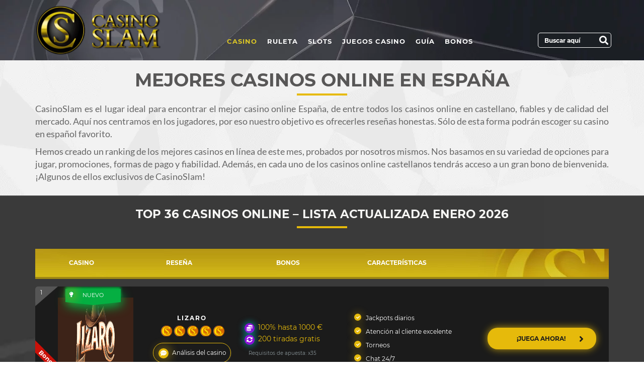

--- FILE ---
content_type: text/html; charset=UTF-8
request_url: https://es.casinoslam.com/
body_size: 45125
content:
<!doctype html><html lang="es-ES"><head><script data-no-optimize="1">var litespeed_docref=sessionStorage.getItem("litespeed_docref");litespeed_docref&&(Object.defineProperty(document,"referrer",{get:function(){return litespeed_docref}}),sessionStorage.removeItem("litespeed_docref"));</script> <meta charset="utf-8"><link data-optimized="2" rel="stylesheet" href="https://es.casinoslam.com/wp-content/litespeed/css/423be973810e079ca0ae06afbf492b5f.css?ver=db184" /><title> Casinos Online España - Los mejores casinos en CasinoSlam</title><meta name="theme-color" content="#000"><meta name="msapplication-navbutton-color" content="#000"><meta name="apple-mobile-web-app-status-bar-style" content="#000"><meta name="viewport" content="width=device-width, initial-scale=1"><meta name="google-site-verification" content="q_y_u0N9tGJ8GKk_a0CmY2nuNfRAbLHTfxqcaAhK2H0" /><link rel="alternate" href="https://es.casinoslam.com/" hreflang="es" /><link rel="alternate" href="https://pt.casinoslam.com/" hreflang="pt" /><link rel="alternate" href="https://no.casinoslam.com/" hreflang="no" /><link rel="alternate" href="https://de.casinoslam.com/" hreflang="de" /><link rel="alternate" href="https://fr.casinoslam.com/" hreflang="fr" /><link rel="alternate" href="https://dk.casinoslam.com/" hreflang="da" /><link rel="alternate" href="https://pl.casinoslam.com/" hreflang="pl" /><link rel="alternate" href="https://it.casinoslam.com/" hreflang="it" /><link rel="alternate" href="https://gr.casinoslam.com/" hreflang="el" /><link rel="alternate" href="https://fi.casinoslam.com/" hreflang="fi" /><link rel="alternate" href="https://sv.casinoslam.com/" hreflang="sv" /><link rel="alternate" href="https://www.casinoslam.com/" hreflang="en" /><link rel="alternate" href="https://jp.casinoslam.com/" hreflang="ja" /><link rel="alternate" href="https://ee.casinoslam.com/" hreflang="et" /><link rel="alternate" href="https://lv.casinoslam.com/" hreflang="lv" /><link rel="alternate" href="https://lt.casinoslam.com/" hreflang="lt" /><link rel="alternate" href="https://es.casinoslam.com" hreflang="x-default" /><meta name='robots' content='index, follow, max-image-preview:large, max-snippet:-1, max-video-preview:-1' /><meta name="description" content="En CasinoSlam tienes el ranking de Enero 2026 de los mejores casinos online de España ✅ Análisis, Opiniones, Bonos, Pagos y Juegos" /><link rel="canonical" href="https://es.casinoslam.com/" /><meta property="og:locale" content="es_ES" /><meta property="og:type" content="website" /><meta property="og:title" content="Casinos Online España - Los mejores casinos en CasinoSlam" /><meta property="og:description" content="En CasinoSlam tienes el ranking de Enero 2026 de los mejores casinos online de España ✅ Análisis, Opiniones, Bonos, Pagos y Juegos" /><meta property="og:url" content="https://es.casinoslam.com/" /><meta property="og:site_name" content="CasinoSlam" /><meta property="article:modified_time" content="2025-07-16T15:54:34+00:00" /><meta property="og:image" content="https://es.casinoslam.com/wp-content/uploads/2020/05/Featured_Home.jpg" /><meta property="og:image:width" content="720" /><meta property="og:image:height" content="378" /><meta property="og:image:type" content="image/jpeg" /><meta name="twitter:card" content="summary_large_image" /><link rel="preload" as="font" href="/wp-content/themes/casino_slam/newfonts/S6uyw4BMUTPHjx4wXg.woff2" data-wpacu-preload-local-font="1" crossorigin><link rel="preload" as="font" href="/wp-content/themes/casino_slam/newfonts/JTUSjIg1_i6t8kCHKm459Wlhyw.woff2" data-wpacu-preload-local-font="1" crossorigin><link rel="preload" as="font" href="/wp-content/themes/casino_slam/newfonts/JTURjIg1_i6t8kCHKm45_dJE3gnD_g.woff2" data-wpacu-preload-local-font="1" crossorigin><link rel="preload" as="font" href="/wp-content/themes/casino_slam/fontawesome-free-5.13.0/webfonts/fa-solid-900.woff2" data-wpacu-preload-local-font="1" crossorigin><link rel='dns-prefetch' href='//es.casinoslam.com' /><link rel='preconnect' href='//www.google-analytics.com' /> <script type="litespeed/javascript" data-src="https://es.casinoslam.com/wp-includes/js/jquery/jquery.min.js" id="jquery-core-js"></script> <link rel="https://api.w.org/" href="https://es.casinoslam.com/wp-json/" /><link rel="alternate" title="JSON" type="application/json" href="https://es.casinoslam.com/wp-json/wp/v2/pages/6" /><link rel="EditURI" type="application/rsd+xml" title="RSD" href="https://es.casinoslam.com/xmlrpc.php?rsd" /><meta name="generator" content="WordPress 6.7.2" /><link rel='shortlink' href='https://es.casinoslam.com/' /> <script type="application/ld+json">{
        "@context": "https://schema.org",
        "@type": "SiteNavigationElement",
        "name": "Main Menu",
        "hasPart": [
                        {
                "@type": "SiteNavigationElement",
                "url": "https://es.casinoslam.com/",
                "name": "Casino"
            }
            ,                        {
                "@type": "SiteNavigationElement",
                "url": "https://es.casinoslam.com/casinos-en-vivo/",
                "name": "Casinos en vivo"
            }
            ,                        {
                "@type": "SiteNavigationElement",
                "url": "https://es.casinoslam.com/nuevos-casinos/",
                "name": "Nuevos casinos"
            }
            ,                        {
                "@type": "SiteNavigationElement",
                "url": "https://es.casinoslam.com/casinos-para-movil/",
                "name": "Casino para móvil"
            }
            ,                        {
                "@type": "SiteNavigationElement",
                "url": "https://es.casinoslam.com/casino-dinero-real/",
                "name": "Casino con dinero real"
            }
            ,                        {
                "@type": "SiteNavigationElement",
                "url": "https://es.casinoslam.com/casinos-deposito-minimo-5-euros/",
                "name": "Casinos depósito mínimo 5 euros"
            }
            ,                        {
                "@type": "SiteNavigationElement",
                "url": "https://es.casinoslam.com/casinos-sin-licencia-espana/",
                "name": "Casinos sin licencia en España"
            }
            ,                        {
                "@type": "SiteNavigationElement",
                "url": "https://es.casinoslam.com/casas-apuestas-sin-licencia-espana/",
                "name": "Casas de apuestas sin licencia en España"
            }
            ,                        {
                "@type": "SiteNavigationElement",
                "url": "https://es.casinoslam.com/ruleta-gratis/",
                "name": "Ruleta"
            }
            ,                        {
                "@type": "SiteNavigationElement",
                "url": "https://es.casinoslam.com/ruleta-en-vivo/",
                "name": "Ruleta en vivo"
            }
            ,                        {
                "@type": "SiteNavigationElement",
                "url": "https://es.casinoslam.com/ruleta-dinero-real/",
                "name": "Ruleta con dinero real"
            }
            ,                        {
                "@type": "SiteNavigationElement",
                "url": "https://es.casinoslam.com/ruleta-europea/",
                "name": "Ruleta Europea"
            }
            ,                        {
                "@type": "SiteNavigationElement",
                "url": "https://es.casinoslam.com/ruleta-francesa/",
                "name": "Ruleta Francesa"
            }
            ,                        {
                "@type": "SiteNavigationElement",
                "url": "https://es.casinoslam.com/ruleta-americana/",
                "name": "Ruleta Americana"
            }
            ,                        {
                "@type": "SiteNavigationElement",
                "url": "https://es.casinoslam.com/slots/",
                "name": "Slots"
            }
            ,                        {
                "@type": "SiteNavigationElement",
                "url": "https://es.casinoslam.com/tragaperras-nuevas/",
                "name": "Tragaperras nuevas"
            }
            ,                        {
                "@type": "SiteNavigationElement",
                "url": "https://es.casinoslam.com/tragaperras-clasicas/",
                "name": "Tragaperras clásicas"
            }
            ,                        {
                "@type": "SiteNavigationElement",
                "url": "https://es.casinoslam.com/tragaperras-por-dinero-real/",
                "name": "Tragaperras dinero real"
            }
            ,                        {
                "@type": "SiteNavigationElement",
                "url": "https://es.casinoslam.com/tragaperras-con-avances/",
                "name": "Tragaperras con avances"
            }
            ,                        {
                "@type": "SiteNavigationElement",
                "url": "https://es.casinoslam.com/tragaperras-3d/",
                "name": "Tragaperras 3D"
            }
            ,                        {
                "@type": "SiteNavigationElement",
                "url": "https://es.casinoslam.com/tragaperras-para-movil/",
                "name": "Tragaperras para móvil"
            }
            ,                        {
                "@type": "SiteNavigationElement",
                "url": "https://es.casinoslam.com/juegos-casino/",
                "name": "Juegos casino"
            }
            ,                        {
                "@type": "SiteNavigationElement",
                "url": "https://es.casinoslam.com/blackjack-gratis/",
                "name": "Blackjack"
            }
            ,                        {
                "@type": "SiteNavigationElement",
                "url": "https://es.casinoslam.com/blackjack-dinero-real/",
                "name": "Blackjack dinero real"
            }
            ,                        {
                "@type": "SiteNavigationElement",
                "url": "https://es.casinoslam.com/blackjack-en-vivo/",
                "name": "Blackjack en vivo"
            }
            ,                        {
                "@type": "SiteNavigationElement",
                "url": "https://es.casinoslam.com/blackjack-americano/",
                "name": "Blackjack Americano"
            }
            ,                        {
                "@type": "SiteNavigationElement",
                "url": "https://es.casinoslam.com/bingo-gratis/",
                "name": "Bingo"
            }
            ,                        {
                "@type": "SiteNavigationElement",
                "url": "https://es.casinoslam.com/bingo-en-vivo/",
                "name": "Bingo en vivo"
            }
            ,                        {
                "@type": "SiteNavigationElement",
                "url": "https://es.casinoslam.com/poker-gratis/",
                "name": "Poker"
            }
            ,                        {
                "@type": "SiteNavigationElement",
                "url": "https://es.casinoslam.com/texas-holdem/",
                "name": "Texas Hold’Em"
            }
            ,                        {
                "@type": "SiteNavigationElement",
                "url": "https://es.casinoslam.com/poker-en-vivo/",
                "name": "Poker en vivo"
            }
            ,                        {
                "@type": "SiteNavigationElement",
                "url": "https://es.casinoslam.com/video-poker-gratis/",
                "name": "Video Poker"
            }
            ,                        {
                "@type": "SiteNavigationElement",
                "url": "https://es.casinoslam.com/guia-casino/",
                "name": "Guía"
            }
            ,                        {
                "@type": "SiteNavigationElement",
                "url": "https://es.casinoslam.com/sistemas-de-ruleta/",
                "name": "Sistemas de ruleta"
            }
            ,                        {
                "@type": "SiteNavigationElement",
                "url": "https://es.casinoslam.com/estrategias-de-la-ruleta/",
                "name": "Estrategias de ruleta"
            }
            ,                        {
                "@type": "SiteNavigationElement",
                "url": "https://es.casinoslam.com/contar-cartas-blackjack/",
                "name": "Cómo contar cartas"
            }
            ,                        {
                "@type": "SiteNavigationElement",
                "url": "https://es.casinoslam.com/tutoriales-casino/",
                "name": "Tutoriales"
            }
            ,                        {
                "@type": "SiteNavigationElement",
                "url": "https://es.casinoslam.com/bonos-casino/",
                "name": "Bonos"
            }
            ,                        {
                "@type": "SiteNavigationElement",
                "url": "https://es.casinoslam.com/bonos-sin-deposito/",
                "name": "Bonos sin depósito"
            }
                                ]
    }</script> <meta name="generator" content="Powered by Visual Composer - drag and drop page builder for WordPress."/>
<!--[if lte IE 9]><link rel="stylesheet" type="text/css" href="https://es.casinoslam.com/wp-content/plugins/js_composer5.1.1/assets/css/vc_lte_ie9.min.css" media="screen"><![endif]--><link rel="icon" href="https://es.casinoslam.com/wp-content/uploads/2020/04/cropped-favicon-1-32x32.png" sizes="32x32" /><link rel="icon" href="https://es.casinoslam.com/wp-content/uploads/2020/04/cropped-favicon-1-192x192.png" sizes="192x192" /><link rel="apple-touch-icon" href="https://es.casinoslam.com/wp-content/uploads/2020/04/cropped-favicon-1-180x180.png" /><meta name="msapplication-TileImage" content="https://es.casinoslam.com/wp-content/uploads/2020/04/cropped-favicon-1-270x270.png" />
<noscript><style type="text/css">.wpb_animate_when_almost_visible { opacity: 1; }</style></noscript>
 <script type='application/ld+json'>{"@context":"http:\/\/schema.org","@type":"WebSite","@id":"#website","url":"https:\/\/es.casinoslam.com\/","name":"Casino Slam","potentialAction":{"@type":"SearchAction","target":"https:\/\/es.casinoslam.com\/?s={search_term_string}","query-input":"required name=search_term_string"}}</script> <link rel="icon" href="https://es.casinoslam.com/wp-content/themes/casino_slam/img/favicon.png" /> <script type="application/ld+json">{
	"@context": "https://schema.org",
	"@type": "Organization",
	"name": "CasinoSlam.com",
	"url" : "https://es.casinoslam.com/",
	"logo" : "https://es.casinoslam.com/wp-content/uploads/2021/04/Casinoslam-com.png",
	"sameAs" : [
		"https://www.facebook.com/casinoslames/",
		"http://www.youtube.com/c/CasinoSlam",
		"https://twitter.com/CasinoSlamES",
		"https://www.instagram.com/casino_slam/",
		"https://www.twitch.tv/casinoslam/",
		"https://www.linkedin.com/company/casinoslam/about/"
	],
	"contactPoint":[
		{
			 "@type":"ContactPoint",
			 "telephone":"+599 9 688 3326 766",
			 "email":"info@casinoslam.com",
			 "contactType":"customer support"
		}
	]
}</script> </head><body class="home page-template page-template-home-page-template page-template-home-page-template-php page page-id-6 bod wpb-js-composer js-comp-ver-5.1.1 vc_responsive"><div class="bg_header"><div class="container"><div class="row"><div class="col-md-3" style="z-index:10;padding:0px;">
<a href="https://es.casinoslam.com/" id="site-logo" title="CasinoSlam" rel="home">
<img src="https://es.casinoslam.com/wp-content/uploads/2021/04/Casinoslam-com.png.webp" class="img-responsive" style="width: 250px;height: 100px;" alt="CasinoSlam">				</a></div><div class="col-md-9"><nav class="navbar navbar-default"><div class="navbar-header">
<button type="button" class="navbar-toggle collapsed animated-icon3" data-toggle="collapse" data-target="#bs-example-navbar-collapse-1" aria-expanded="false" aria-label="Close">
<span></span>
<span></span>
<span></span>
</button></div><div class="collapse navbar-collapse navbar-left" id="bs-example-navbar-collapse-1"><ul id="menu-main-menu" class="nav navbar-nav"><li id="menu-item-5015" class="fa-stares menu-item menu-item-type-custom menu-item-object-custom current-menu-item current_page_item menu-item-home menu-item-has-children menu-item-5015"><a href="https://es.casinoslam.com/" aria-current="page" title="Casinos online en España">Casino</a><ul class="sub-menu"><li id="menu-item-5005" class="menu-item menu-item-type-post_type menu-item-object-page menu-item-5005"><a href="https://es.casinoslam.com/casinos-en-vivo/" title="Casinos en vivo en España">Casinos en vivo</a></li><li id="menu-item-5003" class="menu-item menu-item-type-post_type menu-item-object-page menu-item-5003"><a href="https://es.casinoslam.com/nuevos-casinos/" title="Casinos online nuevos del 2021">Nuevos casinos</a></li><li id="menu-item-5994" class="menu-item menu-item-type-post_type menu-item-object-page menu-item-5994"><a href="https://es.casinoslam.com/casinos-para-movil/" title="Casino para Android y iOS">Casino para móvil</a></li><li id="menu-item-7734" class="menu-item menu-item-type-post_type menu-item-object-page menu-item-7734"><a href="https://es.casinoslam.com/casino-dinero-real/" title="Casino con dinero real online">Casino con dinero real</a></li><li id="menu-item-65150" class="menu-item menu-item-type-post_type menu-item-object-page menu-item-65150"><a href="https://es.casinoslam.com/casinos-deposito-minimo-5-euros/">Casinos depósito mínimo 5 euros</a></li><li id="menu-item-41914" class="menu-item menu-item-type-post_type menu-item-object-page menu-item-41914"><a href="https://es.casinoslam.com/casinos-sin-licencia-espana/" title="Casinos no regulados">Casinos sin licencia en España</a></li><li id="menu-item-73349" class="menu-item menu-item-type-post_type menu-item-object-page menu-item-73349"><a href="https://es.casinoslam.com/casas-apuestas-sin-licencia-espana/">Casas de apuestas sin licencia en España</a></li></ul></li><li id="menu-item-9294" class="fa-spinneres menu-item menu-item-type-post_type menu-item-object-page menu-item-has-children menu-item-9294"><a href="https://es.casinoslam.com/ruleta-gratis/" title="Ruleta online gratis">Ruleta</a><ul class="sub-menu"><li id="menu-item-5442" class="menu-item menu-item-type-post_type menu-item-object-page menu-item-5442"><a href="https://es.casinoslam.com/ruleta-en-vivo/" title="Ruleta live">Ruleta en vivo</a></li><li id="menu-item-9276" class="menu-item menu-item-type-post_type menu-item-object-page menu-item-9276"><a href="https://es.casinoslam.com/ruleta-dinero-real/" title="Ruleta online con dinero real">Ruleta con dinero real</a></li><li id="menu-item-10277" class="menu-item menu-item-type-post_type menu-item-object-page menu-item-10277"><a href="https://es.casinoslam.com/ruleta-europea/" title="Ruleta Europea gratis ">Ruleta Europea</a></li><li id="menu-item-10276" class="menu-item menu-item-type-post_type menu-item-object-page menu-item-10276"><a href="https://es.casinoslam.com/ruleta-francesa/" title="Ruleta Francesa gratis">Ruleta Francesa</a></li><li id="menu-item-13803" class="menu-item menu-item-type-post_type menu-item-object-page menu-item-13803"><a href="https://es.casinoslam.com/ruleta-americana/" title="Ruleta Americana gratis">Ruleta Americana</a></li></ul></li><li id="menu-item-9277" class="fa-lemones menu-item menu-item-type-post_type menu-item-object-page menu-item-has-children menu-item-9277"><a href="https://es.casinoslam.com/slots/" title="Tragaperra online gratis">Slots</a><ul class="sub-menu"><li id="menu-item-6160" class="menu-item menu-item-type-post_type menu-item-object-page menu-item-6160"><a href="https://es.casinoslam.com/tragaperras-nuevas/" title="Slots gratis nuevas">Tragaperras nuevas</a></li><li id="menu-item-6148" class="menu-item menu-item-type-post_type menu-item-object-page menu-item-6148"><a href="https://es.casinoslam.com/tragaperras-clasicas/" title="Tragamonedas clásicas">Tragaperras clásicas</a></li><li id="menu-item-6565" class="menu-item menu-item-type-post_type menu-item-object-page menu-item-6565"><a href="https://es.casinoslam.com/tragaperras-por-dinero-real/" title="Slots con dinero real">Tragaperras dinero real</a></li><li id="menu-item-9304" class="menu-item menu-item-type-post_type menu-item-object-page menu-item-9304"><a href="https://es.casinoslam.com/tragaperras-con-avances/" title="Slots con giros gratis">Tragaperras con avances</a></li><li id="menu-item-6146" class="menu-item menu-item-type-post_type menu-item-object-page menu-item-6146"><a href="https://es.casinoslam.com/tragaperras-3d/" title="Slots 3D">Tragaperras 3D</a></li><li id="menu-item-6181" class="menu-item menu-item-type-post_type menu-item-object-page menu-item-6181"><a href="https://es.casinoslam.com/tragaperras-para-movil/" title="Slots para móvil">Tragaperras para móvil</a></li></ul></li><li id="menu-item-58" class="fa-gemes menu-item menu-item-type-post_type menu-item-object-page menu-item-has-children menu-item-58"><a href="https://es.casinoslam.com/juegos-casino/" title="Juegos de casino gratis">Juegos casino</a><ul class="sub-menu"><li id="menu-item-9288" class="menu-item menu-item-type-post_type menu-item-object-page menu-item-has-children menu-item-9288"><a href="https://es.casinoslam.com/blackjack-gratis/" title="Blackjack online gratis">Blackjack</a><ul class="sub-menu"><li id="menu-item-7735" class="menu-item menu-item-type-post_type menu-item-object-page menu-item-7735"><a href="https://es.casinoslam.com/blackjack-dinero-real/">Blackjack dinero real</a></li><li id="menu-item-5443" class="menu-item menu-item-type-post_type menu-item-object-page menu-item-5443"><a href="https://es.casinoslam.com/blackjack-en-vivo/">Blackjack en vivo</a></li><li id="menu-item-10207" class="menu-item menu-item-type-post_type menu-item-object-page menu-item-10207"><a href="https://es.casinoslam.com/blackjack-americano/">Blackjack Americano</a></li></ul></li><li id="menu-item-15115" class="menu-item menu-item-type-post_type menu-item-object-page menu-item-has-children menu-item-15115"><a href="https://es.casinoslam.com/bingo-gratis/" title="Bingo online gratis">Bingo</a><ul class="sub-menu"><li id="menu-item-18079" class="menu-item menu-item-type-post_type menu-item-object-page menu-item-18079"><a href="https://es.casinoslam.com/bingo-en-vivo/">Bingo en vivo</a></li></ul></li><li id="menu-item-10177" class="menu-item menu-item-type-post_type menu-item-object-page menu-item-has-children menu-item-10177"><a href="https://es.casinoslam.com/poker-gratis/" title="Poker online gratis">Poker</a><ul class="sub-menu"><li id="menu-item-9280" class="menu-item menu-item-type-post_type menu-item-object-page menu-item-9280"><a href="https://es.casinoslam.com/texas-holdem/">Texas Hold’Em</a></li><li id="menu-item-18078" class="menu-item menu-item-type-post_type menu-item-object-page menu-item-18078"><a href="https://es.casinoslam.com/poker-en-vivo/">Poker en vivo</a></li><li id="menu-item-56830" class="menu-item menu-item-type-post_type menu-item-object-page menu-item-56830"><a href="https://es.casinoslam.com/video-poker-gratis/">Video Poker</a></li></ul></li></ul></li><li id="menu-item-13484" class="fa-bookes menu-item menu-item-type-custom menu-item-object-custom menu-item-has-children menu-item-13484"><a href="https://es.casinoslam.com/guia-casino/" title="Guía de casino">Guía</a><ul class="sub-menu"><li id="menu-item-9300" class="menu-item menu-item-type-post_type menu-item-object-page menu-item-9300"><a href="https://es.casinoslam.com/sistemas-de-ruleta/" title="Sistemas de ruleta online">Sistemas de ruleta</a></li><li id="menu-item-15206" class="menu-item menu-item-type-post_type menu-item-object-page menu-item-15206"><a href="https://es.casinoslam.com/estrategias-de-la-ruleta/" title="Estrategias para ganar en la ruleta">Estrategias de ruleta</a></li><li id="menu-item-15205" class="menu-item menu-item-type-post_type menu-item-object-page menu-item-15205"><a href="https://es.casinoslam.com/contar-cartas-blackjack/" title="Contar cartas en el blackjack ">Cómo contar cartas</a></li><li id="menu-item-9301" class="menu-item menu-item-type-post_type menu-item-object-page menu-item-9301"><a href="https://es.casinoslam.com/tutoriales-casino/" title="Cómo jugar online">Tutoriales</a></li></ul></li><li id="menu-item-23583" class="fa-giftes menu-item menu-item-type-post_type menu-item-object-page menu-item-has-children menu-item-23583"><a href="https://es.casinoslam.com/bonos-casino/" title="Bonos de casino online">Bonos</a><ul class="sub-menu"><li id="menu-item-23138" class="menu-item menu-item-type-post_type menu-item-object-page menu-item-23138"><a href="https://es.casinoslam.com/bonos-sin-deposito/" title="Bonos de casino sin deposito incial ">Bonos sin depósito</a></li></ul></li></ul></div><div class="nav navbar-nav navbar-right"><form class="search_form" role="search"  action="https://es.casinoslam.com/" method="get" id="searchform">
<input id="search_form_term" name="s" type="text" class="search_form_term" placeholder="Buscar aquí">
<input class="search_form_btn" type="submit"></form></div></nav></div></div></div></div> <script type="application/ld+json">{   "@context": "http://schema.org",
    "@type": "Person",
    "image": "https://es.casinoslam.com/wp-content/uploads/2020/05/David-Ochoa.jpg",
    "url": "https://es.casinoslam.com/author/david-ochoa/",
    "sameAs": ["https://www.linkedin.com/in/david-ochoa-trento-5985161aa/"],
    "name": "David Ochoa",
    "jobTitle": "Jefe de redacción",
    "description": "La continua aparición de nuevos casinos, y la gran oferta de juegos que existen, lo hacen un sector muy entretenido.
 
Comencé a escribir sobre el tema en 2012, y he sido testigo de su evolución. Ha disfrutado de un gran aumento no sólo en variedad, sino también en calidad.

Desde 2016, he recopilado en CasinoSlam todo lo que sé sobre estrategias y consejos para ganar, además de desgranar los puntos fuertes y débiles de cada casino."}</script> <div class="container-fluid hmee"><div class="vc_row wpb_row vc_row-fluid container"><div class="wpb_column vc_column_container vc_col-sm-12"><div class="vc_column-inner "><div class="wpb_wrapper"><div class="wpb_text_column wpb_content_element " ><div class="wpb_wrapper"><h1>Mejores casinos online en España</h1></div></div><div id="read_more1" class="vc_row wpb_row vc_inner vc_row-fluid content_paras"><div class="wpb_column vc_column_container vc_col-sm-12"><div class="vc_column-inner "><div class="wpb_wrapper"><div class="wpb_text_column wpb_content_element  vc_custom_1643904422209 fadeinout readmorefade" ><div class="wpb_wrapper"><p style="text-align: justify;">CasinoSlam es el lugar ideal para encontrar el mejor casino online España, de entre todos los casinos online en castellano, fiables y de calidad del mercado. Aquí nos centramos en los jugadores, por eso nuestro objetivo es ofrecerles reseñas honestas. Sólo de esta forma podrán escoger su casino en español favorito.</p><p style="text-align: justify;">Hemos creado un ranking de los mejores casinos en línea de este mes, probados por nosotros mismos. Nos basamos en su variedad de opciones para jugar, promociones, formas de pago y fiabilidad. Además, en cada uno de los casinos online castellanos tendrás acceso a un gran bono de bienvenida. ¡Algunos de ellos exclusivos de CasinoSlam!</p></div></div><div class="vc_empty_space"   style="height: 20px" ><span class="vc_empty_space_inner"></span></div></div></div></div></div></div></div></div></div><div class="vc_row wpb_row vc_row-fluid table_bg_img1"><div class="wpb_column vc_column_container vc_col-sm-12"><div class="vc_column-inner "><div class="wpb_wrapper"><div id="tableshow" class="vc_row wpb_row vc_inner vc_row-fluid container casino-tablepress"><div class="notable wpb_column vc_column_container vc_col-sm-12"><div class="vc_column-inner vc_custom_1498471007144"><div class="wpb_wrapper"><div class="wpb_text_column wpb_content_element " ><div class="wpb_wrapper"><h2 id="top_noticias">TOP 36 CASINOS ONLINE &#8211; LISTA ACTUALIZADA enero 2026</h2></div></div><div class="wpb_text_column wpb_content_element " id="mbl-jugar"><div class="wpb_wrapper"><aside class="bg-clr" style="padding-top: 15px;"><div class="mar"><table class="table header-casino"><thead class="backg-img"><tr><th style="width: 16%;">CASINO</th><th style="width: 18%;">RESEÑA</th><th style="width: 20%;">BONOS</th><th style="width: 18%;">Características</th><th style="width: 28%;"></th></tr></thead></table></div><div id="post"><div class="row casino-table parent vertical-center"><div class="tooltipcasino new"><div  id="chevron"></div><div class=""><p><i class="fas fa-lightbulb" style="color:#FFF"></i>NUEVO</p>
<i class="design"></i></div></div><div class=""><p class="casino-rank"></p><p class="get-front">1</p></div><div class=""><p class="ribbon">Bono exclusivo</p></div><div class="vertical-center inside-div"><div class="col-md-2 col-xs-6 center-img"><div>
<a href="https://es.casinoslam.com/goto/lizaro/" target="_blank" rel="nofollow"><div class="frame" style="background-color:#3d2318";>
<img data-lazyloaded="1" src="[data-uri]" width="407" height="158" decoding="async" data-src="https://es.casinoslam.com/wp-content/uploads/2025/11/lizaro-Logo.png" class="logo-img" alt="lizaro Logo"></div></a></div></div><div class="col-md-7 rm-pad vertical-center"><div class="col-md-3 col-xs-6 vert-cent mob-height"><p class="casino-name">Lizaro</p><div class="star-rating-white star-rating-casino"><div class="star-rating-orenge" style="background-size: 26px !important;width:100%;"></div></div>
<a href="https://es.casinoslam.com/lizaro-casino/" class="review-btn"><i class='fas fa-comment-dots' style='color:#FFF'></i>Análisis del casino</a></div><div class="col-md-4 col-xs-6 tog-part ipneight"><table class="desk-tr-bonus"><thead class=""><tr><td style="vertical-align:top;padding-left:2px;"><p><i class="fas fa-coins coin-icon"></i></p></td><td><p class="desk-bonus desk-table-bonus">100% hasta 1000 €</p></td></tr><tr><td style="vertical-align:top;padding-left:2px;"><p><i class="fas fa-sync-alt coin-icon"></i></p></td><td><p class="desk-bonus desk-table-bonus">200 tiradas gratis</p></td></tr></thead></table><div class="sml-txt"><p>Requisitos de apuesta: x35</p></div></div><div class="col-md-5 col-xs-6 vert-cent tog-part mob-hight-cons"><div class="col-md-2 col-xs-2 col-lg-2 col-sm-2"><p class="bonus-clr"></p></div><div class="col-md-10 col-xs-10 col-lg-10 col-sm-10 sellingwidth">Jackpots diarios</div><div class="col-md-2 col-xs-2 col-lg-2 col-sm-2"><p class="bonus-clr"></p></div><div class="col-md-10 col-xs-10 col-lg-10 col-sm-10">Atención al cliente excelente</div><div class="col-md-2 col-xs-2 col-lg-2 col-sm-2"><p class="bonus-clr"></p></div><div class="col-md-10 col-xs-10 col-lg-10 col-sm-10">Torneos</div><div class="col-md-2 col-xs-2 col-lg-2 col-sm-2"><p class="bonus-clr"></p></div><div class="col-md-10 col-xs-10 col-lg-10 col-sm-10">Chat 24/7</div></div></div><div class="col-md-3 col-xs-6 vert-cent-goto">
<a href="https://es.casinoslam.com/goto/lizaro/" class="casino-goto-btn" target="_blank" rel="nofollow"> ¡JUEGA AHORA!  <i class="fa fa-angle-right"></i></a></div><div class="column-5 col-xs-6 vert-cent mbl-dn">
<button  class="casino-goto-btn lermas tog-btn" id="tog-btn-num-0" >Leer Más<i class="fa fa-angle-down" aria-hidden="true"></i></button></div></div></div><div class="row casino-table parent vertical-center"><div class="tooltipcasino new"><div  id="chevron"></div><div class=""><p><i class="fas fa-lightbulb" style="color:#FFF"></i>NUEVO</p>
<i class="design"></i></div></div><div class=""><p class="casino-rank"></p><p class="get-front">2</p></div><div class="vertical-center inside-div"><div class="col-md-2 col-xs-6 center-img"><div>
<a href="https://es.casinoslam.com/goto/bonusvegazone/" target="_blank" rel="nofollow"><div class="frame" style="background-color:#9b2501";>
<img data-lazyloaded="1" src="[data-uri]" width="407" height="158" decoding="async" data-src="https://es.casinoslam.com/wp-content/uploads/2025/10/Vega-zones-logo.png" class="logo-img" alt="Vega zones logo"></div></a></div></div><div class="col-md-7 rm-pad vertical-center"><div class="col-md-3 col-xs-6 vert-cent mob-height"><p class="casino-name">Vegazone</p><div class="star-rating-white star-rating-casino"><div class="star-rating-orenge" style="background-size: 26px !important;width:98%;"></div></div>
<a href="https://es.casinoslam.com/vegazone/" class="review-btn"><i class='fas fa-comment-dots' style='color:#FFF'></i>Análisis del casino</a></div><div class="col-md-4 col-xs-6 tog-part ipneight"><table class="desk-tr-bonus"><thead class=""><tr><td style="vertical-align:top;padding-left:2px;"><p><i class="fas fa-coins coin-icon"></i></p></td><td><p class="desk-bonus desk-table-bonus">260% hasta 2.600 €</p></td></tr><tr><td style="vertical-align:top;padding-left:2px;"><p><i class="fas fa-sync-alt coin-icon"></i></p></td><td><p class="desk-bonus desk-table-bonus">260 giros gratis</p></td></tr></thead></table><div class="sml-txt"><p>Requisitos de apuesta: x45</p></div></div><div class="col-md-5 col-xs-6 vert-cent tog-part mob-hight-cons"><div class="col-md-2 col-xs-2 col-lg-2 col-sm-2"><p class="bonus-clr"></p></div><div class="col-md-10 col-xs-10 col-lg-10 col-sm-10 sellingwidth">Bono 100% en casino y apuestas</div><div class="col-md-2 col-xs-2 col-lg-2 col-sm-2"><p class="bonus-clr"></p></div><div class="col-md-10 col-xs-10 col-lg-10 col-sm-10">Atención al cliente top</div><div class="col-md-2 col-xs-2 col-lg-2 col-sm-2"><p class="bonus-clr"></p></div><div class="col-md-10 col-xs-10 col-lg-10 col-sm-10">Jackpots diarios</div><div class="col-md-2 col-xs-2 col-lg-2 col-sm-2"><p class="bonus-clr"></p></div><div class="col-md-10 col-xs-10 col-lg-10 col-sm-10">Beneficios para jugadores VIP</div></div></div><div class="col-md-3 col-xs-6 vert-cent-goto">
<a href="https://es.casinoslam.com/goto/bonusvegazone/" class="casino-goto-btn" target="_blank" rel="nofollow"> ¡JUEGA AHORA!  <i class="fa fa-angle-right"></i></a></div><div class="column-5 col-xs-6 vert-cent mbl-dn">
<button  class="casino-goto-btn lermas tog-btn" id="tog-btn-num-1" >Leer Más<i class="fa fa-angle-down" aria-hidden="true"></i></button></div></div></div><div class="row casino-table parent vertical-center"><div class="tooltipcasino new"><div  id="chevron"></div><div class=""><p><i class="fas fa-lightbulb" style="color:#FFF"></i>NUEVO</p>
<i class="design"></i></div></div><div class=""><p class="casino-rank"></p><p class="get-front">3</p></div><div class="vertical-center inside-div"><div class="col-md-2 col-xs-6 center-img"><div>
<a href="https://es.casinoslam.com/goto/spinbarabono/" target="_blank" rel="nofollow"><div class="frame" style="background-color:#ffffff";>
<img data-lazyloaded="1" src="[data-uri]" width="407" height="158" decoding="async" data-src="https://es.casinoslam.com/wp-content/uploads/2025/08/spinbara-logo.jpg" class="logo-img" alt="spinbara logo"></div></a></div></div><div class="col-md-7 rm-pad vertical-center"><div class="col-md-3 col-xs-6 vert-cent mob-height"><p class="casino-name">SpinBara</p><div class="star-rating-white star-rating-casino"><div class="star-rating-orenge" style="background-size: 26px !important;width:96%;"></div></div>
<a href="https://es.casinoslam.com/spinbara/" class="review-btn"><i class='fas fa-comment-dots' style='color:#FFF'></i>Análisis del casino</a></div><div class="col-md-4 col-xs-6 tog-part ipneight"><table class="desk-tr-bonus"><thead class=""><tr><td style="vertical-align:top;padding-left:2px;"><p><i class="fas fa-coins coin-icon"></i></p></td><td><p class="desk-bonus desk-table-bonus">100% hasta 500€</p></td></tr><tr><td style="vertical-align:top;padding-left:2px;"><p><i class="fas fa-sync-alt coin-icon"></i></p></td><td><p class="desk-bonus desk-table-bonus">100 tiradas gratis</p></td></tr></thead></table><div class="sml-txt"><p>Requisitos de apuesta: x35</p></div></div><div class="col-md-5 col-xs-6 vert-cent tog-part mob-hight-cons"><div class="col-md-2 col-xs-2 col-lg-2 col-sm-2"><p class="bonus-clr"></p></div><div class="col-md-10 col-xs-10 col-lg-10 col-sm-10 sellingwidth">Variedad de juegos en vivo</div><div class="col-md-2 col-xs-2 col-lg-2 col-sm-2"><p class="bonus-clr"></p></div><div class="col-md-10 col-xs-10 col-lg-10 col-sm-10">Bono 100% en casino y apuestas</div><div class="col-md-2 col-xs-2 col-lg-2 col-sm-2"><p class="bonus-clr"></p></div><div class="col-md-10 col-xs-10 col-lg-10 col-sm-10">Atención al cliente excelente</div><div class="col-md-2 col-xs-2 col-lg-2 col-sm-2"><p class="bonus-clr"></p></div><div class="col-md-10 col-xs-10 col-lg-10 col-sm-10">Bonus Crab</div></div></div><div class="col-md-3 col-xs-6 vert-cent-goto">
<a href="https://es.casinoslam.com/goto/spinbarabono/" class="casino-goto-btn" target="_blank" rel="nofollow"> ¡JUEGA AHORA!  <i class="fa fa-angle-right"></i></a></div><div class="column-5 col-xs-6 vert-cent mbl-dn">
<button  class="casino-goto-btn lermas tog-btn" id="tog-btn-num-2" >Leer Más<i class="fa fa-angle-down" aria-hidden="true"></i></button></div></div></div><div class="row casino-table parent vertical-center"><div class="tooltipcasino new"><div  id="chevron"></div><div class=""><p><i class="fas fa-lightbulb" style="color:#FFF"></i>NUEVO</p>
<i class="design"></i></div></div><div class=""><p class="casino-rank"></p><p class="get-front">4</p></div><div class="vertical-center inside-div"><div class="col-md-2 col-xs-6 center-img"><div>
<a href="https://es.casinoslam.com/goto/mafiabonus/" target="_blank" rel="nofollow"><div class="frame" style="background-color:#ffffff";>
<img data-lazyloaded="1" src="[data-uri]" width="407" height="158" decoding="async" data-src="https://es.casinoslam.com/wp-content/uploads/2025/07/mafia-casino-logo.png" class="logo-img" alt="mafia casino logo"></div></a></div></div><div class="col-md-7 rm-pad vertical-center"><div class="col-md-3 col-xs-6 vert-cent mob-height"><p class="casino-name">Mafia Casino</p><div class="star-rating-white star-rating-casino"><div class="star-rating-orenge" style="background-size: 26px !important;width:96%;"></div></div>
<a href="https://es.casinoslam.com/mafia-casino/" class="review-btn"><i class='fas fa-comment-dots' style='color:#FFF'></i>Análisis del casino</a></div><div class="col-md-4 col-xs-6 tog-part ipneight"><table class="desk-tr-bonus"><thead class=""><tr><td style="vertical-align:top;padding-left:2px;"><p><i class="fas fa-coins coin-icon"></i></p></td><td><p class="desk-bonus desk-table-bonus">100% hasta 500€</p></td></tr><tr><td style="vertical-align:top;padding-left:2px;"><p><i class="fas fa-sync-alt coin-icon"></i></p></td><td><p class="desk-bonus desk-table-bonus">200 tiradas gratis</p></td></tr></thead></table><div class="sml-txt"><p>Requisitos de apuesta: x35</p></div></div><div class="col-md-5 col-xs-6 vert-cent tog-part mob-hight-cons"><div class="col-md-2 col-xs-2 col-lg-2 col-sm-2"><p class="bonus-clr"></p></div><div class="col-md-10 col-xs-10 col-lg-10 col-sm-10 sellingwidth">Muchas promociones</div><div class="col-md-2 col-xs-2 col-lg-2 col-sm-2"><p class="bonus-clr"></p></div><div class="col-md-10 col-xs-10 col-lg-10 col-sm-10">Ofrece apuestas deportivas</div><div class="col-md-2 col-xs-2 col-lg-2 col-sm-2"><p class="bonus-clr"></p></div><div class="col-md-10 col-xs-10 col-lg-10 col-sm-10">Muchísimos juegos en vivo</div><div class="col-md-2 col-xs-2 col-lg-2 col-sm-2"><p class="bonus-clr"></p></div><div class="col-md-10 col-xs-10 col-lg-10 col-sm-10">Torneos</div></div></div><div class="col-md-3 col-xs-6 vert-cent-goto">
<a href="https://es.casinoslam.com/goto/mafiabonus/" class="casino-goto-btn" target="_blank" rel="nofollow"> ¡JUEGA AHORA!  <i class="fa fa-angle-right"></i></a></div><div class="column-5 col-xs-6 vert-cent mbl-dn">
<button  class="casino-goto-btn lermas tog-btn" id="tog-btn-num-3" >Leer Más<i class="fa fa-angle-down" aria-hidden="true"></i></button></div></div></div><div class="row casino-table parent vertical-center"><div class="tooltipcasino top"><div  id="chevron"></div><div class=""><p style="color:#000"><i class="fas fa-award" style="color:#000"></i>TOP</p>
<i class="design"></i></div></div><div class=""><p class="casino-rank"></p><p class="get-front">5</p></div><div class="vertical-center inside-div"><div class="col-md-2 col-xs-6 center-img"><div>
<a href="https://es.casinoslam.com/goto/bonospinight/" target="_blank" rel="nofollow"><div class="frame" style="background-color:#ffffff";>
<img data-lazyloaded="1" src="[data-uri]" width="407" height="158" decoding="async" data-src="https://es.casinoslam.com/wp-content/uploads/2024/12/Spinight-logo.png" class="logo-img" alt="Spinight logo"></div></a></div></div><div class="col-md-7 rm-pad vertical-center"><div class="col-md-3 col-xs-6 vert-cent mob-height"><p class="casino-name">Spinight</p><div class="star-rating-white star-rating-casino"><div class="star-rating-orenge" style="background-size: 26px !important;width:94%;"></div></div>
<a href="https://es.casinoslam.com/spinight/" class="review-btn"><i class='fas fa-comment-dots' style='color:#FFF'></i>Análisis del casino</a></div><div class="col-md-4 col-xs-6 tog-part ipneight"><table class="desk-tr-bonus"><thead class=""><tr><td style="vertical-align:top;padding-left:2px;"><p><i class="fas fa-coins coin-icon"></i></p></td><td><p class="desk-bonus desk-table-bonus">100% hasta 1000€</p></td></tr><tr><td style="vertical-align:top;padding-left:2px;"><p><i class="fas fa-sync-alt coin-icon"></i></p></td><td><p class="desk-bonus desk-table-bonus">100 tiradas gratis</p></td></tr></thead></table><div class="sml-txt"><p>Requisitos de apuesta: x35</p></div></div><div class="col-md-5 col-xs-6 vert-cent tog-part mob-hight-cons"><div class="col-md-2 col-xs-2 col-lg-2 col-sm-2"><p class="bonus-clr"></p></div><div class="col-md-10 col-xs-10 col-lg-10 col-sm-10 sellingwidth">Torneos semanales</div><div class="col-md-2 col-xs-2 col-lg-2 col-sm-2"><p class="bonus-clr"></p></div><div class="col-md-10 col-xs-10 col-lg-10 col-sm-10">Apuestas deportivas</div><div class="col-md-2 col-xs-2 col-lg-2 col-sm-2"><p class="bonus-clr"></p></div><div class="col-md-10 col-xs-10 col-lg-10 col-sm-10">Jackpots diarios</div><div class="col-md-2 col-xs-2 col-lg-2 col-sm-2"><p class="bonus-clr"></p></div><div class="col-md-10 col-xs-10 col-lg-10 col-sm-10">Cashback semanal</div></div></div><div class="col-md-3 col-xs-6 vert-cent-goto">
<a href="https://es.casinoslam.com/goto/bonospinight/" class="casino-goto-btn" target="_blank" rel="nofollow"> ¡JUEGA AHORA!  <i class="fa fa-angle-right"></i></a></div><div class="column-5 col-xs-6 vert-cent mbl-dn">
<button  class="casino-goto-btn lermas tog-btn" id="tog-btn-num-4" >Leer Más<i class="fa fa-angle-down" aria-hidden="true"></i></button></div></div></div><div class="row casino-table parent vertical-center"><div class="tooltipcasino new"><div  id="chevron"></div><div class=""><p><i class="fas fa-lightbulb" style="color:#FFF"></i>NUEVO</p>
<i class="design"></i></div></div><div class=""><p class="casino-rank"></p><p class="get-front">6</p></div><div class="vertical-center inside-div"><div class="col-md-2 col-xs-6 center-img"><div>
<a href="https://es.casinoslam.com/goto/bonusdeallyspin/" target="_blank" rel="nofollow"><div class="frame" style="background-color:#3d111b";>
<img data-lazyloaded="1" src="[data-uri]" width="407" height="158" decoding="async" data-src="https://es.casinoslam.com/wp-content/uploads/2025/03/Allyspin-logo.png" class="logo-img" alt="Allyspin logo"></div></a></div></div><div class="col-md-7 rm-pad vertical-center"><div class="col-md-3 col-xs-6 vert-cent mob-height"><p class="casino-name">Allyspin</p><div class="star-rating-white star-rating-casino"><div class="star-rating-orenge" style="background-size: 26px !important;width:94%;"></div></div>
<a href="https://es.casinoslam.com/allyspin/" class="review-btn"><i class='fas fa-comment-dots' style='color:#FFF'></i>Análisis del casino</a></div><div class="col-md-4 col-xs-6 tog-part ipneight"><table class="desk-tr-bonus"><thead class=""><tr><td style="vertical-align:top;padding-left:2px;"><p><i class="fas fa-coins coin-icon"></i></p></td><td><p class="desk-bonus desk-table-bonus">225% hasta 1000€</p></td></tr></thead></table><div class="sml-txt"><p>Requisitos de apuesta: x35</p></div></div><div class="col-md-5 col-xs-6 vert-cent tog-part mob-hight-cons"><div class="col-md-2 col-xs-2 col-lg-2 col-sm-2"><p class="bonus-clr"></p></div><div class="col-md-10 col-xs-10 col-lg-10 col-sm-10 sellingwidth">Bonus crab</div><div class="col-md-2 col-xs-2 col-lg-2 col-sm-2"><p class="bonus-clr"></p></div><div class="col-md-10 col-xs-10 col-lg-10 col-sm-10">Torneos especiales</div><div class="col-md-2 col-xs-2 col-lg-2 col-sm-2"><p class="bonus-clr"></p></div><div class="col-md-10 col-xs-10 col-lg-10 col-sm-10">Recargas de fin de semana</div><div class="col-md-2 col-xs-2 col-lg-2 col-sm-2"><p class="bonus-clr"></p></div><div class="col-md-10 col-xs-10 col-lg-10 col-sm-10">Cuotas mejoradas</div></div></div><div class="col-md-3 col-xs-6 vert-cent-goto">
<a href="https://es.casinoslam.com/goto/bonusdeallyspin/" class="casino-goto-btn" target="_blank" rel="nofollow"> ¡JUEGA AHORA!  <i class="fa fa-angle-right"></i></a></div><div class="column-5 col-xs-6 vert-cent mbl-dn">
<button  class="casino-goto-btn lermas tog-btn" id="tog-btn-num-5" >Leer Más<i class="fa fa-angle-down" aria-hidden="true"></i></button></div></div></div><div class="row casino-table parent vertical-center"><div class="tooltipcasino new"><div  id="chevron"></div><div class=""><p><i class="fas fa-lightbulb" style="color:#FFF"></i>NUEVO</p>
<i class="design"></i></div></div><div class=""><p class="casino-rank"></p><p class="get-front">7</p></div><div class="vertical-center inside-div"><div class="col-md-2 col-xs-6 center-img"><div>
<a href="https://es.casinoslam.com/goto/bonospinline/" target="_blank" rel="nofollow"><div class="frame" style="background-color:#22262c";>
<img data-lazyloaded="1" src="[data-uri]" width="407" height="158" decoding="async" data-src="https://es.casinoslam.com/wp-content/uploads/2024/10/Spinline-logo.png" class="logo-img" alt="Spinline logo"></div></a></div></div><div class="col-md-7 rm-pad vertical-center"><div class="col-md-3 col-xs-6 vert-cent mob-height"><p class="casino-name">Spinline</p><div class="star-rating-white star-rating-casino"><div class="star-rating-orenge" style="background-size: 26px !important;width:92%;"></div></div>
<a href="https://es.casinoslam.com/spinline-casino/" class="review-btn"><i class='fas fa-comment-dots' style='color:#FFF'></i>Análisis del casino</a></div><div class="col-md-4 col-xs-6 tog-part ipneight"><table class="desk-tr-bonus"><thead class=""><tr><td style="vertical-align:top;padding-left:2px;"><p><i class="fas fa-coins coin-icon"></i></p></td><td><p class="desk-bonus desk-table-bonus">100% hasta 300€</p></td></tr><tr><td style="vertical-align:top;padding-left:2px;"><p><i class="fas fa-sync-alt coin-icon"></i></p></td><td><p class="desk-bonus desk-table-bonus">200 free spins</p></td></tr></thead></table><div class="sml-txt"><p>Requisitos de apuesta: x40</p></div></div><div class="col-md-5 col-xs-6 vert-cent tog-part mob-hight-cons"><div class="col-md-2 col-xs-2 col-lg-2 col-sm-2"><p class="bonus-clr"></p></div><div class="col-md-10 col-xs-10 col-lg-10 col-sm-10 sellingwidth">2.000€ de bienvenida en total</div><div class="col-md-2 col-xs-2 col-lg-2 col-sm-2"><p class="bonus-clr"></p></div><div class="col-md-10 col-xs-10 col-lg-10 col-sm-10">800 free spins de bienvenida</div><div class="col-md-2 col-xs-2 col-lg-2 col-sm-2"><p class="bonus-clr"></p></div><div class="col-md-10 col-xs-10 col-lg-10 col-sm-10">Programa de fidelidad</div><div class="col-md-2 col-xs-2 col-lg-2 col-sm-2"><p class="bonus-clr"></p></div><div class="col-md-10 col-xs-10 col-lg-10 col-sm-10">Apuestas y torneos</div></div></div><div class="col-md-3 col-xs-6 vert-cent-goto">
<a href="https://es.casinoslam.com/goto/bonospinline/" class="casino-goto-btn" target="_blank" rel="nofollow"> ¡JUEGA AHORA!  <i class="fa fa-angle-right"></i></a></div><div class="column-5 col-xs-6 vert-cent mbl-dn">
<button  class="casino-goto-btn lermas tog-btn" id="tog-btn-num-6" >Leer Más<i class="fa fa-angle-down" aria-hidden="true"></i></button></div></div></div><div class="row casino-table parent vertical-center"><div class="tooltipcasino new"><div  id="chevron"></div><div class=""><p><i class="fas fa-lightbulb" style="color:#FFF"></i>NUEVO</p>
<i class="design"></i></div></div><div class=""><p class="casino-rank"></p><p class="get-front">8</p></div><div class="vertical-center inside-div"><div class="col-md-2 col-xs-6 center-img"><div>
<a href="https://es.casinoslam.com/goto/bonus-de-spinit/" target="_blank" rel="nofollow"><div class="frame" style="background-color:#000000";>
<img data-lazyloaded="1" src="[data-uri]" width="407" height="158" decoding="async" data-src="https://es.casinoslam.com/wp-content/uploads/2025/04/Spinit-logo.png" class="logo-img" alt="Spinit logo"></div></a></div></div><div class="col-md-7 rm-pad vertical-center"><div class="col-md-3 col-xs-6 vert-cent mob-height"><p class="casino-name">Spinit</p><div class="star-rating-white star-rating-casino"><div class="star-rating-orenge" style="background-size: 26px !important;width:90%;"></div></div>
<a href="https://es.casinoslam.com/spinit/" class="review-btn"><i class='fas fa-comment-dots' style='color:#FFF'></i>Análisis del casino</a></div><div class="col-md-4 col-xs-6 tog-part ipneight"><table class="desk-tr-bonus"><thead class=""><tr><td style="vertical-align:top;padding-left:2px;"><p><i class="fas fa-coins coin-icon"></i></p></td><td><p class="desk-bonus desk-table-bonus">100% hasta 500€</p></td></tr><tr><td style="vertical-align:top;padding-left:2px;"><p><i class="fas fa-sync-alt coin-icon"></i></p></td><td><p class="desk-bonus desk-table-bonus">200 tiradas gratis</p></td></tr></thead></table><div class="sml-txt"><p>Requisitos de apuesta: x35</p></div></div><div class="col-md-5 col-xs-6 vert-cent tog-part mob-hight-cons"><div class="col-md-2 col-xs-2 col-lg-2 col-sm-2"><p class="bonus-clr"></p></div><div class="col-md-10 col-xs-10 col-lg-10 col-sm-10 sellingwidth">Chat en vivo 24/7</div><div class="col-md-2 col-xs-2 col-lg-2 col-sm-2"><p class="bonus-clr"></p></div><div class="col-md-10 col-xs-10 col-lg-10 col-sm-10">Promociones exclusivas</div><div class="col-md-2 col-xs-2 col-lg-2 col-sm-2"><p class="bonus-clr"></p></div><div class="col-md-10 col-xs-10 col-lg-10 col-sm-10">Ofertas personalizadas</div><div class="col-md-2 col-xs-2 col-lg-2 col-sm-2"><p class="bonus-clr"></p></div><div class="col-md-10 col-xs-10 col-lg-10 col-sm-10">Apuestas deportivas en vivo</div></div></div><div class="col-md-3 col-xs-6 vert-cent-goto">
<a href="https://es.casinoslam.com/goto/bonus-de-spinit/" class="casino-goto-btn" target="_blank" rel="nofollow"> ¡JUEGA AHORA!  <i class="fa fa-angle-right"></i></a></div><div class="column-5 col-xs-6 vert-cent mbl-dn">
<button  class="casino-goto-btn lermas tog-btn" id="tog-btn-num-7" >Leer Más<i class="fa fa-angle-down" aria-hidden="true"></i></button></div></div></div><div class="row casino-table parent vertical-center"><div class="tooltipcasino new"><div  id="chevron"></div><div class=""><p><i class="fas fa-lightbulb" style="color:#FFF"></i>NUEVO</p>
<i class="design"></i></div></div><div class=""><p class="casino-rank"></p><p class="get-front">9</p></div><div class="vertical-center inside-div"><div class="col-md-2 col-xs-6 center-img"><div>
<a href="https://es.casinoslam.com/goto/winolot/" target="_blank" rel="nofollow"><div class="frame" style="background-color:#ffffff";>
<img data-lazyloaded="1" src="[data-uri]" width="407" height="158" decoding="async" data-src="https://es.casinoslam.com/wp-content/uploads/2023/11/winolot-logo.png" class="logo-img" alt="winolot logo"></div></a></div></div><div class="col-md-7 rm-pad vertical-center"><div class="col-md-3 col-xs-6 vert-cent mob-height"><p class="casino-name">Winolot</p><div class="star-rating-white star-rating-casino"><div class="star-rating-orenge" style="background-size: 26px !important;width:90%;"></div></div>
<a href="https://es.casinoslam.com/winolot/" class="review-btn"><i class='fas fa-comment-dots' style='color:#FFF'></i>Análisis del casino</a></div><div class="col-md-4 col-xs-6 tog-part ipneight"><table class="desk-tr-bonus"><thead class=""><tr><td style="vertical-align:top;padding-left:2px;"><p><i class="fas fa-coins coin-icon"></i></p></td><td><p class="desk-bonus desk-table-bonus">325% hasta 1200€</p></td></tr><tr><td style="vertical-align:top;padding-left:2px;"><p><i class="fas fa-sync-alt coin-icon"></i></p></td><td><p class="desk-bonus desk-table-bonus">150 tiradas gratis</p></td></tr></thead></table><table class="desk-tr-bonus"><thead class=""><tr><td style="padding-left: 2px;vertical-align: top;" ><p class="fa fa-qrcode desk-bonus" ></p></td><td><p class="desk-bonus">Código del bono : WINO200</p></td></tr></thead></table><div class="sml-txt"><p>Requisitos de apuesta: x40</p></div></div><div class="col-md-5 col-xs-6 vert-cent tog-part mob-hight-cons"><div class="col-md-2 col-xs-2 col-lg-2 col-sm-2"><p class="bonus-clr"></p></div><div class="col-md-10 col-xs-10 col-lg-10 col-sm-10 sellingwidth">Sección de apuestas</div><div class="col-md-2 col-xs-2 col-lg-2 col-sm-2"><p class="bonus-clr"></p></div><div class="col-md-10 col-xs-10 col-lg-10 col-sm-10">Paquete de bienvenida muy completo</div><div class="col-md-2 col-xs-2 col-lg-2 col-sm-2"><p class="bonus-clr"></p></div><div class="col-md-10 col-xs-10 col-lg-10 col-sm-10">Chat 24/7</div><div class="col-md-2 col-xs-2 col-lg-2 col-sm-2"><p class="bonus-clr"></p></div><div class="col-md-10 col-xs-10 col-lg-10 col-sm-10">Interfaz novedosa e interesante</div></div></div><div class="col-md-3 col-xs-6 vert-cent-goto">
<a href="https://es.casinoslam.com/goto/winolot/" class="casino-goto-btn" target="_blank" rel="nofollow"> ¡JUEGA AHORA!  <i class="fa fa-angle-right"></i></a></div><div class="column-5 col-xs-6 vert-cent mbl-dn">
<button  class="casino-goto-btn lermas tog-btn" id="tog-btn-num-8" >Leer Más<i class="fa fa-angle-down" aria-hidden="true"></i></button></div></div></div><div class="row casino-table parent vertical-center"><div class="tooltipcasino new"><div  id="chevron"></div><div class=""><p><i class="fas fa-lightbulb" style="color:#FFF"></i>NUEVO</p>
<i class="design"></i></div></div><div class=""><p class="casino-rank"></p><p class="get-front">10</p></div><div class="vertical-center inside-div"><div class="col-md-2 col-xs-6 center-img"><div>
<a href="https://es.casinoslam.com/goto/bonopistolo/" target="_blank" rel="nofollow"><div class="frame" style="background-color:#1071fe";>
<img data-lazyloaded="1" src="[data-uri]" width="407" height="158" decoding="async" data-src="https://es.casinoslam.com/wp-content/uploads/2025/05/pistolo-casino-logo.png" class="logo-img" alt="pistolo casino logo"></div></a></div></div><div class="col-md-7 rm-pad vertical-center"><div class="col-md-3 col-xs-6 vert-cent mob-height"><p class="casino-name">Pistolo Casino</p><div class="star-rating-white star-rating-casino"><div class="star-rating-orenge" style="background-size: 26px !important;width:90%;"></div></div>
<a href="https://es.casinoslam.com/casino-pistolo/" class="review-btn"><i class='fas fa-comment-dots' style='color:#FFF'></i>Análisis del casino</a></div><div class="col-md-4 col-xs-6 tog-part ipneight"><table class="desk-tr-bonus"><thead class=""><tr><td style="vertical-align:top;padding-left:2px;"><p><i class="fas fa-coins coin-icon"></i></p></td><td><p class="desk-bonus desk-table-bonus">100% hasta 500€</p></td></tr><tr><td style="vertical-align:top;padding-left:2px;"><p><i class="fas fa-sync-alt coin-icon"></i></p></td><td><p class="desk-bonus desk-table-bonus">200 giros gratis</p></td></tr></thead></table><div class="sml-txt"><p>Requisitos de apuesta: x35</p></div></div><div class="col-md-5 col-xs-6 vert-cent tog-part mob-hight-cons"><div class="col-md-2 col-xs-2 col-lg-2 col-sm-2"><p class="bonus-clr"></p></div><div class="col-md-10 col-xs-10 col-lg-10 col-sm-10 sellingwidth">Casino en vivo</div><div class="col-md-2 col-xs-2 col-lg-2 col-sm-2"><p class="bonus-clr"></p></div><div class="col-md-10 col-xs-10 col-lg-10 col-sm-10">Apuestas en directo</div><div class="col-md-2 col-xs-2 col-lg-2 col-sm-2"><p class="bonus-clr"></p></div><div class="col-md-10 col-xs-10 col-lg-10 col-sm-10">Niveles VIP</div><div class="col-md-2 col-xs-2 col-lg-2 col-sm-2"><p class="bonus-clr"></p></div><div class="col-md-10 col-xs-10 col-lg-10 col-sm-10">Deportes virtuales</div></div></div><div class="col-md-3 col-xs-6 vert-cent-goto">
<a href="https://es.casinoslam.com/goto/bonopistolo/" class="casino-goto-btn" target="_blank" rel="nofollow"> ¡JUEGA AHORA!  <i class="fa fa-angle-right"></i></a></div><div class="column-5 col-xs-6 vert-cent mbl-dn">
<button  class="casino-goto-btn lermas tog-btn" id="tog-btn-num-9" >Leer Más<i class="fa fa-angle-down" aria-hidden="true"></i></button></div></div></div></div><div id="btn_bot_table"><input id="hid_val_3" type="hidden" value="72" /> <script>// 	jQuery(document).ready(function()
// 	{
// 		jQuery('button.readlessbutton').hide();
// 		jQuery('button.readmorebutton').hide();
// 		var hid = jQuery('input#hid_val_3').attr("value");
// 		if ( hid > 10 ) {
// 			jQuery('button.readmorebutton').show();
// 		}
// 	});</script> <div class="col-md-12 table_btn_part bg-clr">
<button class="readmorebutton seeMoreRecords" id="seeMoreRecords" value="Read More">VER MÁS</button>
<button class="readlessbutton seeLessRecords" id="seeLessRecords" value="Read Less" style="display: none;">VER MENOS</button></div></div></aside><input id="select_a_filter_hid_val" type="hidden" value="nofilter" />
<input id="sendrtlcas" type="hidden" value="" />
<input id="sendrtlcastwo" type="hidden" value="" />
<input id="sendslotkey" type="hidden" value="nonenull" /> <script type="litespeed/javascript">jQuery(document).ready(function(){function my_fun_more(){jQuery('button.readlessbutton').hide();jQuery('button.readmorebutton').hide();var hid3=jQuery('input#hid_val_3').attr("value");if(hid3>10){jQuery('button.readlessbutton').show()}}
jQuery('button.readmorebutton').click(function(){jQuery(this).hide();var filter_hid_val=jQuery("#select_a_filter_hid_val").val();var sendrtlcas=jQuery("#sendrtlcas").val();var sendrtlcastwo=jQuery("#sendrtlcastwo").val();var tb2=document.getElementById('post');var tac_val_2='readmorebtn';var sendslotkey=jQuery("#sendslotkey").val();jQuery.ajax({type:'post',url:"https://es.casinoslam.com/wp-content/themes/casino_slam/casino-table-ajax.php",data:'tac_val_btn='+tac_val_2+'&filter_hid_value='+filter_hid_val+'&rtcasino='+sendrtlcas+'&rtcasinotwo='+sendrtlcastwo+'&sendslotkey='+sendslotkey,success:function(data){jQuery(this).hide();jQuery('button.readmorebutton').hide();tb2.innerHTML=data;jQuery('button.readlessbutton').show();my_fun_more()}})});jQuery('button.readlessbutton').click(function(){var filter_hid_val_lsbtn=jQuery("#select_a_filter_hid_val").val();var sendrtlcas=jQuery("#sendrtlcas").val();var sendrtlcastwo=jQuery("#sendrtlcastwo").val();var tb=document.getElementById('post');var sendslotkey=jQuery("#sendslotkey").val();jQuery(this).hide();jQuery(".loading-image").show();var tac_val='lessbtn';jQuery.ajax({type:'post',url:"https://es.casinoslam.com/wp-content/themes/casino_slam/casino-table-ajax.php",data:'tac_filter='+tac_val+'&filter_hid_val_lsbtn='+filter_hid_val_lsbtn+'&rtcasino='+sendrtlcas+'&rtcasinotwo='+sendrtlcastwo+'&sendslotkey='+sendslotkey,beforeSend:function(){tb.innerHTML='<div class="loading" style="width: 86%;position:absolute;text-align: center;color: #fff;z-index: 10;"><i class="fa fa-spinner fa-pulse fa-3x fa-fw margin-bottom"></i></div>'},success:function(data){jQuery(this).hide();jQuery('button.readlessbutton').hide();tb.innerHTML=data;jQuery('button.readmorebutton').show();jQuery('html, body').animate({scrollTop:jQuery("#post").offset().top},0)}})})})</script> <script type="litespeed/javascript">jQuery(document).ready(function(){jQuery(".casino-table").removeClass("bonus-height-tog-btn");jQuery(document).on("click",'.tog-btn',function(e){var br_id=jQuery(this).prop("id");e.preventDefault();var $this=jQuery('#'+br_id+".tog-btn").parent().siblings(".rm-pad").children(".tog-part");jQuery(".tog-part").not($this).slideUp();jQuery(this).children(".fa-angle-down").toggleClass('rotated');jQuery('#'+br_id+".tog-btn").parent().siblings(".rm-pad").children(".tog-part").slideToggle()})});jQuery(document).ready(function(){jQuery(document).on("click",'.togbtn-bonus',function(){var br_id_bonus=jQuery(this).prop("id");var $this=jQuery('#'+br_id_bonus).children(".togpart-bonus");jQuery(".togpart-bonus").not($this).slideUp();jQuery(this).children(".fa-angle-down").toggleClass('rotate');jQuery('#'+br_id_bonus).children(".togpart-bonus").slideToggle()})})</script> <script type="litespeed/javascript">jQuery(document).ready(function(){jQuery(".casino-table").removeClass("bonus-height");jQuery(".togbtn-bonus").click(function(){var $this=jQuery(this).closest(".casino-table");jQuery(".casino-table").not($this).removeClass("bonus-height")})});jQuery(document).ajaxComplete(function(){jQuery(".casino-table").removeClass("bonus-height");jQuery(".togbtn-bonus").click(function(){var $this=jQuery(this).closest(".casino-table");jQuery(".casino-table").not($this).removeClass("bonus-height")})})</script> </div></div></div></div></div></div></div></div></div></div><div class="vc_row wpb_row vc_row-fluid container"><div class="wpb_column vc_column_container vc_col-sm-12"><div class="vc_column-inner "><div class="wpb_wrapper"><div class="vc_empty_space"   style="height: 50px" ><span class="vc_empty_space_inner"></span></div><div class="wpb_text_column wpb_content_element " ><div class="wpb_wrapper"><aside class="bortoc1"><div><div class="toc1"><div class="martop1">Índice de contenido</div>
<span class="plusmar1"><i class="fa fa-chevron-down marrig" aria-hidden="true"></i></span></div><div class="opens11" id="tableofcon1"><div class="padtoc1"><p><a href="#por-qué-elegir-el-mejor-casino-en-línea-de-españa-con-casinoslam">Por qué elegir el mejor casino en línea de España con Casinoslam</a><br />
<a href="#ventajas-de-jugar-en-los-mejores-casinos-online-de-2026">Ventajas de jugar en los mejores casinos online de 2026</a><br />
<a href="#criterios-en-nuestras-reseñas-de-casino">12 criterios en nuestras reseñas honestas de casino online en castellano</a><br />
<a href="#juegos-disponibles">Juegos disponibles en los casinos online</a><br />
<a href="#bonos-bienvenida-y-promociones">Bonos de bienvenida y promociones en un online casino</a><br />
<a href="#casinos-con-crupier-en-directo">Casinos con crupier real en directo</a><br />
<a href="#apuestas-deportivas-en-línea">Apuestas deportivas en línea</a><br />
<a href="#highrollers-y-jackpots">Jugadores highrollers y jackpots de casino onlines</a><br />
<a href="#como-saber-si-un-casino-es-fiable">Cómo saber si un casino online español es fiable</a><br />
<a href="#como-jugar-en-casino-en-linea">¿Cómo jugar en un casino en línea?</a><br />
<a href="#casinos-online-jugar-gratis-o-con-dinero-real">Casinos online: ¿Jugar gratis o con dinero real?</a><br />
<a href="#requisitos-para-jugar-en-un-online-casino">Requisitos para jugar en un online casino</a><br />
<a href="#lista-completa-de-casinos-online">Lista completa de casinos online</a><br />
<a href="#los-métodos-de-pago-más-usados-en-casinos-online-2026">Los métodos de pago más usados en casinos online 2026</a><br />
<a href="#mejores-proveedores-software">Los mejores proveedores de software para juegos de casinos online</a><br />
<a href="#actualidad-casinos-españa">Casinos online hoy en día en España</a><br />
<a href="#historia-casinos-online">Historia de los casinos online</a><br />
<a href="#faq">FAQ &#8211; Preguntas frecuentes sobre casinos online</a></p></div></div></div></aside> <script type="litespeed/javascript">jQuery(".toc1").click(function(){var collapse_id=jQuery(this).siblings(".opens11").attr("id");jQuery('#'+collapse_id).slideToggle();if(jQuery(this).children("span").children("i").hasClass('fa-chevron-down')){jQuery(this).children("span").children("i").removeClass('fa-chevron-down').addClass('fa-chevron-up')}else{jQuery(this).children("span").children("i").removeClass('fa-chevron-up').addClass('fa-chevron-down')}})</script> </div></div></div></div></div></div><div class="vc_row wpb_row vc_row-fluid container bot_row"><div class="wpb_column vc_column_container vc_col-sm-12"><div class="vc_column-inner "><div class="wpb_wrapper"><div class="wpb_text_column wpb_content_element " ><div class="wpb_wrapper"><h2 id="por-qué-elegir-el-mejor-casino-en-línea-de-españa-con-casinoslam">Por qué elegir el mejor casino en línea de España con Casinoslam</h2></div></div><div class="vc_row wpb_row vc_inner vc_row-fluid content_paras"><div class="wpb_column vc_column_container vc_col-sm-12"><div class="vc_column-inner "><div class="wpb_wrapper"><div  class="wpb_single_image wpb_content_element vc_align_center   noncircle"><figure class="wpb_wrapper vc_figure"><div class="vc_single_image-wrapper   vc_box_border_grey"><img data-lazyloaded="1" src="[data-uri]" fetchpriority="high" decoding="async" width="550" height="342" data-src="https://es.casinoslam.com/wp-content/uploads/2020/04/mejor-casino-online.png.webp" class="vc_single_image-img attachment-full" alt="Mejor casino online" data-srcset="https://es.casinoslam.com/wp-content/uploads/2020/04/mejor-casino-online.png.webp 550w, https://es.casinoslam.com/wp-content/uploads/2020/04/mejor-casino-online-300x187.png.webp 300w" data-sizes="(max-width: 550px) 100vw, 550px" /></div></figure></div><div class="wpb_text_column wpb_content_element  read_less_part" ><div class="wpb_wrapper"><p style="text-align: justify;">En Casino Slam encontrarás todo lo necesario para poder comenzar tu experiencia en un online casino. Puedes leer acerca de muchos tipos de <a href="https://es.casinoslam.com/juegos-casino/">juegos de casino</a>, sean más o menos populares. También encontrarás las reglas para saber cómo jugar. Además de varios tipos de estrategias y sistemas que te ayudarán a tener más ventaja sobre la casa.</p><p style="text-align: justify;">CasinoSlam te ofrece las últimas ofertas y promociones de cada uno de los casinos online. Así que cuando elijas uno a través de nuestra web, puedes estar seguro de que estás jugando con los mejores bonos.</p><p style="text-align: justify;">Si no estás seguro de cuál debes elegir, siempre puedes echar un vistazo a nuestras reseñas antes de empezar a jugar, o también en las de <a href="https://xn--casinosonlineespaa-30b.es/">casinosonlineespaña.es</a>, otro comparador fiable. Hay cientos de casinos online diferentes; sabemos por experiencia que puede ser al principio un poco difícil encontrar exactamente el que necesitas. Pero no te preocupes – ¡aquí estamos para ayudarte!</p><p style="text-align: justify;">En caso de tener alguna duda o pregunta en relación a los casinos online, siempre puedes ponerte en contacto con nosotros.</p><p style="text-align: justify;">Y si quieres comenzar a jugar con un generoso obsequio, elige uno de los casinos favoritos de este mes en el listado de arriba.</p></div></div></div></div></div></div></div></div></div></div><div class="vc_row wpb_row vc_row-fluid container bot_row vc_custom_1595226768718"><div class="wpb_column vc_column_container vc_col-sm-12"><div class="vc_column-inner "><div class="wpb_wrapper"><div class="wpb_text_column wpb_content_element " ><div class="wpb_wrapper"><h2 id="ventajas-de-jugar-en-los-mejores-casinos-online-de-2026">Ventajas de jugar en los mejores casinos online de 2026</h2></div></div><div class="vc_row wpb_row vc_inner vc_row-fluid content_paras"><div class="wpb_column vc_column_container vc_col-sm-12"><div class="vc_column-inner "><div class="wpb_wrapper"><div class="wpb_text_column wpb_content_element  fadeinout readmorefade" ><div class="wpb_wrapper"><div class="textwidget"><p style="text-align: justify;">Hay muchas razones por las que es posible que prefieras jugar en los mejores casinos online; en lugar de en los casinos físicos, salas de apuestas, o incluso bares si te gustan las tragaperras.</p><p style="text-align: justify;">Algunas de las muchas razones por lo que te recomendamos que juegues en un casino online son las siguientes:</p><div class="flex_contin"><div class="section1_ventazas" data-bg="url(https://es.casinoslam.com/wp-content/uploads/2021/07/bg-str.png.webp)"><div class="ventazas_image_part1">
<img data-lazyloaded="1" src="[data-uri]" width="258" height="178" decoding="async" data-src="https://es.casinoslam.com/wp-content/uploads/2021/07/img1.png.webp" alt="img1"></div><div class="cont_stru_part"><p>Todas tus ganancias son libres de impuestos.</p></div></div><div class="section1_ventazas"><div class="ventazas_image_part1">
<img data-lazyloaded="1" src="[data-uri]" width="258" height="178" decoding="async" data-src="https://es.casinoslam.com/wp-content/uploads/2021/07/img2.png.webp" alt="img2"></div><div class="cont_stru_part"><p>Disfrutar de la privacidad y comodidad de tu casa.</p></div></div><div class="section1_ventazas"><div class="ventazas_image_part1">
<img data-lazyloaded="1" src="[data-uri]" width="258" height="178" decoding="async" data-src="https://es.casinoslam.com/wp-content/uploads/2021/07/img3.png.webp" alt="img3"></div><div class="cont_stru_part"><p>Bonos de bienvenida, sin depósito, programas VIP y mucho más.</p></div></div><div class="section1_ventazas"><div class="ventazas_image_part1">
<img data-lazyloaded="1" src="[data-uri]" width="258" height="178" decoding="async" data-src="https://es.casinoslam.com/wp-content/uploads/2021/07/img4.png.webp" alt="img4"></div><div class="cont_stru_part"><p>Acceder a una variedad de títulos para jugar mucho más amplia.</p></div></div><div class="section1_ventazas"><div class="ventazas_image_part1">
<img data-lazyloaded="1" src="[data-uri]" width="258" height="178" decoding="async" data-src="https://es.casinoslam.com/wp-content/uploads/2021/07/img5.png.webp" alt="img5"></div><div class="cont_stru_part"><p>Jugar en cualquier lugar y en cualquier momento, ni pago de una entrada.</p></div></div><div class="section1_ventazas"><div class="ventazas_image_part1">
<img data-lazyloaded="1" src="[data-uri]" width="258" height="178" decoding="async" data-src="https://es.casinoslam.com/wp-content/uploads/2021/07/img6.png.webp" alt="img6"></div><div class="cont_stru_part"><p>Probar todos los juegos totalmente gratis.</p></div></div><div class="section1_ventazas"><div class="ventazas_image_part1">
<img data-lazyloaded="1" src="[data-uri]" width="258" height="178" decoding="async" data-src="https://es.casinoslam.com/wp-content/uploads/2021/07/img7.png.webp" alt="img7"></div><div class="cont_stru_part"><p>Jugar en las versiones en vivo, disfrutando de crupieres reales en directo.</p></div></div><div class="section1_ventazas"><div class="ventazas_image_part1">
<img data-lazyloaded="1" src="[data-uri]" width="258" height="178" decoding="async" data-src="https://es.casinoslam.com/wp-content/uploads/2021/07/img8.png.webp" alt="img8"></div><div class="cont_stru_part"><p>Disponen de muchas más formas de pago y de retiro.</p></div></div></div><p data-pm-slice="1 1 &#091;&#093;">Todos los juegos que tengas disponibles en un casino normal, tendrás la oportunidad de jugarlos en los online. De igual forma, puedes visitar www.Time2play.com para tener diferentes opciones con los juegos más populares de casino en España. Y es que uno en línea no necesita tener tantos empleados; ni grandes y lujosas instalaciones como todos los casinos importantes. Por lo tanto, todos estos gastos que se ahorran se pueden invertir en más promociones y beneficios para los jugadores.</p><p style="text-align: justify;">Además, la variedad de opciones para jugar en los casinos online es ilimitada, ya que el espacio físico no es problema. Sólo en tragaperras podrás encontrar incluso cientos de ellas, todas distintas. Algo imposible que ocurra en un casino tradicional.</p><h3 style="text-align: justify;">Bonos y promociones: un beneficio exclusivo online</h3><p style="text-align: justify;">Cuando comienzas a jugar online, puede ser importante optimizar tu dinero y tus posibilidades de ganar. A menos, claro, que juegues por pura diversión, sea dinero ficticio o real.</p><p style="text-align: justify;">Un buen comienzo es asegurarte de obtener el mejor regalo u oferta que se encuentren disponibles en este momento. Puedes conseguir los mejores bonos del momento en el listado de arriba, donde muchos son exclusivos de Casino Slam. Es decir, que no encontrarás regalos como estos en otro sitio en internet. Ni siquiera accediendo al propio casino en línea directamente.</p><p style="text-align: justify;">También sugerimos que pruebes diferentes casinos en línea y juegos. Así te aseguras qué te gusta y qué es lo que estabas buscando. ¡Darse de alta en cualquiera de los casinos online es gratis y rápido!</p><p style="text-align: justify;">En CasinoSlam hemos hecho la investigación por ti para ahorrarte horas de búsqueda, y asegurarte que cualquiera de los que elijas será uno de los mejores. Hablaremos de ellos más adelante.</p></div></div></div></div></div></div></div></div></div></div></div><div class="vc_row wpb_row vc_row-fluid container bot_row vc_custom_1595226768718"><div class="wpb_column vc_column_container vc_col-sm-12"><div class="vc_column-inner "><div class="wpb_wrapper"><div class="wpb_text_column wpb_content_element " ><div class="wpb_wrapper"><h2 id="criterios-en-nuestras-reseñas-de-casino">12 criterios en nuestras reseñas honestas de casino online en castellano</h2></div></div><div class="vc_row wpb_row vc_inner vc_row-fluid content_paras"><div class="wpb_column vc_column_container vc_col-sm-12"><div class="vc_column-inner "><div class="wpb_wrapper"><div class="wpb_text_column wpb_content_element  fadeinout readmorefade" ><div class="wpb_wrapper"><div class="textwidget"><p style="text-align: justify;">Para encontrar casinos en línea en España que rocen la excelencia, utilizamos nuestra propia experiencia en este mundo. Llevamos muchos años jugando y probando diferentes casinos online, por lo que somos expertos en ello.</p><p style="text-align: justify;">Antes de recomendar alguno de ellos en nuestra web, debe pasar un exigente análisis para ver que cumple con todo lo necesario.</p><h3 style="text-align: justify;">1. Valoración del casino</h3><p style="text-align: justify;">El primer punto en el que debes fijarte para escoger un casino, es su valoración general. Ver la puntuación que ha logrado obtener, una vez que hemos realizado su análisis completo. Esta puntuación va del 1 al 5 y se representa con el logo de casinoslam.</p><p style="text-align: justify;">Nuestros expertos toman su decisión una vez que han probado los casinos y han revisado cada una de sus características y beneficios. Sigue con nosotros y conoce en detalle cada una de ellas, aquí abajo descritas.</p><h3 style="text-align: justify;">2. Análisis general</h3><p style="text-align: justify;">Una vez ingreses al análisis del casino descubrirás que hemos estudiado y resumido en una tabla toda la información más relevante para ti:</p><ul style="text-align: justify;"><li>Trayectoria y fecha de lanzamiento.</li><li>Licencia de operación del casino.</li><li>Los datos de contacto y dirección URL.</li><li>El o los idiomas disponibles en su plataforma.</li></ul><p style="text-align: justify;">Asimismo, hemos creado un primer párrafo donde te daremos la idea general de cada casino. Además, de una breve descripción de su bono principal y de sus principales juegos.</p><h3 style="text-align: justify;">3. Bonos de bienvenida</h3><p style="text-align: justify;">La primera característica que tenemos en cuenta para elegir un casino en línea en España, son los obsequios que ofrecen. Los regalos de bienvenida son muy importantes a la hora de empezar a jugar en estos. Deben ofrecer grandes ventajas durante un nuevo registro; tanto en bonos con depósito como sin ingreso previo:</p><ul style="text-align: justify;"><li>Saldo o tiradas de regalo para jugar tragamonedas gratis.</li><li>Multiplicar nuestro primer ingreso para tener saldo extra.</li><li>Promociones exclusivas sólo disponibles en CasinoSlam.</li></ul><h3 style="text-align: justify;">4. Promociones</h3><p style="text-align: justify;">Antes de recomendar un casino dinero real, también tenemos en cuenta qué otras ofertas y promociones existen. Y es que los bonos para nuevos jugadores no lo son todo. Programas VIP, retiradas de saldo, beneficios, cuotas especiales, entre otras. Cuantas más ventajas ofrezcan a los jugadores, nuevos y antiguos, mucho mejor.</p><h3 style="text-align: justify;">5. Juegos online</h3><p style="text-align: justify;">Un online casino con poca variedad de juegos es poco recomendable. Debe ofrecer una gran cantidad de opciones para jugar, desde los títulos más básicos hasta los más exclusivos. Ruleta, blackjack, distintas variedades de póker, tragaperras, baccarat, etc.</p><p style="text-align: justify;">Las opciones para jugar deben ser amplias para que los jugadores puedan disfrutar de sus títulos favoritos, y variar. Además, la interfaz debe ser sencilla de usar y entender; su jugabilidad debe ser buena y que se adapte a todos los dispositivos.</p><h3 style="text-align: justify;">6. Juegos en vivo</h3><p style="text-align: justify;">Otra de las cosas que tenemos en cuenta para elegir el mejor online casino es si dispone de juegos en vivo. Jugar en vivo ofrece una experiencia divertida y realista; de hecho, se suele desarrollar dentro de las instalaciones de uno real.</p><p style="text-align: justify;">Muchos jugadores prefieren jugar en vivo. Por lo que, si un casino en línea dispone de estos es un plus para su valoración. La <a href="https://es.casinoslam.com/ruleta-en-vivo/">ruleta en vivo</a> es el más popular, seguido del blackjack en vivo.</p><h3 style="text-align: justify;">7. Variedad en tragaperras</h3><p style="text-align: justify;">Una de las opciones más populares de los casinos online son las máquinas tragaperras. Son un clásico en nuestra cultura, y no pueden faltar en un casino en línea de España.</p><p style="text-align: justify;">Los casinos en línea en España tienen una gran variedad de tragaperras, de diferentes temáticas y opciones de juego. También deben tener grandes Jackpots, tanto clásicos como botes progresivos. Y además, una buena jugabilidad y sin errores.</p><h3 style="text-align: justify;">8. Jugar desde el móvil o Tablet</h3><p style="text-align: justify;">Hoy en día muchas personas juegan desde dispositivos móviles, como Smartphone o Tablet. Si un casino en línea de España dispone de una aplicación que permita jugar desde estos dispositivos, gana un plus en nuestra valoración. No solo basta con tenerla; también debe funcionar adecuadamente y en todos los sistemas operativos.</p><p style="text-align: justify;">De todas formas, todas las plataformas de estos están adaptados para jugar desde el móvil. En cualquier navegador, sin necesidad de descargar una App.</p><h3 style="text-align: justify;">9. Servicio al cliente</h3><p style="text-align: justify;">La atención al cliente de los casinos online España debe acompañar a todo lo demás. Si ante cualquier duda o problema no tenemos una respuesta adecuada, todos los otros aspectos se pueden ver afectados.</p><p style="text-align: justify;">Cuando hablamos de jugarnos nuestro dinero, no existen amigos. La atención al cliente debe ser de calidad; es requisito fundamental para que lo consideremos como uno de los mejores casinos online en España.</p><h3 style="text-align: justify;">10. Formas de depósito y retiro</h3><p style="text-align: justify;">Por último, tenemos dos criterios en los que nos fijamos relacionados con el dinero. El primero, el tiempo de cobro, que debe ser aceptable. No nos gustan los operadores que se demoran demasiado cuando pedimos una retirada de nuestro saldo.</p><p style="text-align: justify;">El segundo criterio son los métodos de pago disponibles. Las opciones para ingresar dinero deben ser variadas, para que los jugadores puedan elegir su preferida.</p><p style="text-align: justify;">Estos son los criterios más importantes que seguimos a la hora de hacer el listado de casinos online de España. Hay algunos más dentro de cada apartado, pero estos son los más significativos. Como veis, nos tomamos muy en serio el análisis de cada aspecto. Por eso somos tan exigentes a la hora de escoger a los que ponemos en nuestra lista.</p></div><div class="ms-editor-squiggler" style="color: initial; font: initial; background: initial; background-blend-mode: initial; border: initial; border-radius: initial; border-collapse: initial; caption-side: initial; clear: initial; columns: initial; column-fill: initial; column-rule: initial; column-span: initial; cursor: initial; flex: initial; flex-flow: initial; float: initial; height: 0px; letter-spacing: initial; margin: initial; max-height: initial; max-width: initial; min-height: initial; min-width: initial; object-position: initial; overflow: initial; padding: initial; text-align: justify; text-decoration: initial; text-indent: initial; text-transform: initial; vertical-align: initial; border-spacing: initial; width: initial;"></div><h3><span style="text-align: justify;">11. Proveedores de software de juegos</span></h3><div><p style="text-align: justify;">La cantidad de juegos en el mercado es un continuo fluir de novedades, y con tantas opciones es difícil decidirse. Pero para tu alegría, existe una mejor manera de buscar entre el mar infinito de juegos de casino que existen. Esa forma es: buscar entre los desarrolladores de juegos, quienes son los mejores, y cuáles tienen una mayor trayectoria. Esto porque una empresa de desarrollo de juegos procura mantener un estatus entre sus clientes. Lo que implica que, si está entre los favoritos de muchos, es porque mantienen un alto estándar en los juegos que representan.</p><p style="text-align: justify;">La cantidad de desarrolladores es muy grande igualmente, pero en mucha menor medida que la cantidad de juegos de casino. Por lo que es una mejor idea la de aprender a distinguir entre los mejores desarrolladores, y disfrutar sus invenciones.</p><p style="text-align: justify;">Sabemos lo importante que es la jugabilidad en un casino online, y por eso procuramos que tengas criterio al respecto. Aquí intentamos que sepas las características más importantes y su uso práctico en los juegos.</p><h3>12. Cuánto se tarda en cobrar</h3><p style="text-align: justify;">El aspecto online de los casinos indica que no podremos tener la oportunidad de ver el efectivo moviéndose frente a nosotros. Y esto es algo importante cuando buscamos que la experiencia sea lo más cercana a la realidad. Debido a que sabemos que los casinos online utilizan una gran cantidad de métodos de pago, cabe preguntarnos ¿cuál me conviene?</p><p style="text-align: justify;">Y la respuesta a esta pregunta la tenemos, dándole contestación a la del apartado que estamos definiendo. ¡Sí, has adivinado! La duración en la cobranza es crucial para encontrar el método de pago que deseamos.</p><p style="text-align: justify;">Por esto es tan importante conocer los tiempos de cobranza del casino, con respecto a los métodos pago. Esto nos dará una buena idea general del casino online al que estamos ingresando. <strong><br />
</strong></p><p>&nbsp;</p></div></div></div></div></div></div></div></div></div></div></div><div class="vc_row wpb_row vc_row-fluid container bot_row vc_custom_1595226231048"><div class="wpb_column vc_column_container vc_col-sm-12"><div class="vc_column-inner "><div class="wpb_wrapper"><div class="wpb_text_column wpb_content_element " ><div class="wpb_wrapper"><h2 id="juegos-disponibles">Juegos disponibles en los casinos online</h2></div></div><div id="read_more4" class="vc_row wpb_row vc_inner vc_row-fluid content_paras"><div class="wpb_column vc_column_container vc_col-sm-12"><div class="vc_column-inner "><div class="wpb_wrapper"><div  class="wpb_single_image wpb_content_element vc_align_center   noncircle"><figure class="wpb_wrapper vc_figure"><div class="vc_single_image-wrapper   vc_box_border_grey"><img data-lazyloaded="1" src="[data-uri]" decoding="async" width="550" height="342" data-src="https://es.casinoslam.com/wp-content/uploads/2020/04/casinos-online-espana.png.webp" class="vc_single_image-img attachment-full" alt="Casinos online España" data-srcset="https://es.casinoslam.com/wp-content/uploads/2020/04/casinos-online-espana.png.webp 550w, https://es.casinoslam.com/wp-content/uploads/2020/04/casinos-online-espana-300x187.png.webp 300w" data-sizes="(max-width: 550px) 100vw, 550px" /></div></figure></div><div class="wpb_text_column wpb_content_element  fadeinout readmorefade" ><div class="wpb_wrapper"><p style="text-align: justify;">Como hemos dicho antes, hay miles y miles de juegos que tienes la posibilidad de jugar en un casino en línea. Puedes leer un poco acerca de nuestros favoritos aquí abajo. O bien elegir leer el artículo completo acerca de los juegos de casino. En ellos incluimos las reglas y diferentes tipos de estrategias que puedes aplicar a la hora de jugar.</p><p style="text-align: justify;">Independientemente de cuáles opciones te gusten jugar en los casinos físicos, seguro que las encontrarás en el mejor casino online España.</p><p style="text-align: justify;">Entre las opciones más populares tenemos las siguientes:</p><ul style="text-align: justify;"><li><a href="https://es.casinoslam.com/slots/">Tragaperras</a></li><li><a href="https://es.casinoslam.com/ruleta-gratis/">Ruleta</a></li><li><a href="https://es.casinoslam.com/blackjack-gratis/">Blackjack</a></li><li><a href="https://es.casinoslam.com/bingo-gratis/">Bingo</a></li><li><a href="https://es.casinoslam.com/poker-gratis/">Poker</a></li></ul><p style="text-align: justify;">También tendrás la oportunidad de jugar los clásicos de mesa. Y otros muy populares como los Dados, Baccarat, Keno, Pai Gow, tarjetas rasca y gana, entre otros. Todos ellos con multitud de variantes y diseños, para que nunca te aburras.</p><p style="text-align: justify;">Lo que también es muy útil cuando juegas en los mejores casinos, es que tienes la oportunidad de probar todo su repertorio totalmente gratis. Puedes jugar en ellos online y gratis apostando dinero ficticio.</p><p style="text-align: justify;">Al utilizar la versión demo para jugar, no tienes la oportunidad de ganar premios en efectivo real. Pero es una buena forma de probar los que no conoces demasiado, y ver si te gustan.</p><p style="text-align: justify;">Otra oportunidad de disfrutar de estos de forma gratuita es mediante el uso de diversos obsequios que encontrarás en los casinos en línea españoles. En este caso, con el dinero extra que se te regala, sí que puedes obtener ganancias reales para retirar en tu cuenta.</p><p style="text-align: justify;">En muchas ocasiones incluso se regalan avances gratis para los slots online. Puedes leer más sobre esto más abajo.</p></div></div></div></div></div></div></div></div></div></div><div class="vc_row wpb_row vc_row-fluid popularesbg"><div class="wpb_column vc_column_container vc_col-sm-12"><div class="vc_column-inner "><div class="wpb_wrapper"><div class="wpb_text_column wpb_content_element " ><div class="wpb_wrapper"><aside class="container" style="margin-bottom: 2.5%;padding-left:10px;padding-right:10px;"><h3 class="imgdados widgh3" style="margin-bottom:20px;margin-top: 0px;text-align:center;"> <span class="top_noticias">  JUEGOS POPULARES  </span></h3><div class="row" style="text-align: -webkit-center;margin-right: -15px!important;margin-left: -15px!important;"><div class="col-md-2 widgelink">
<img data-lazyloaded="1" src="[data-uri]" width="160" height="160" decoding="async" data-src="https://es.casinoslam.com/wp-content/uploads/2020/04/Símbolo-de-la-ruleta.png.webp" alt="Símbolo de la ruleta" class="img-responsive"><h3 class="popularestitle"><a href="https://es.casinoslam.com/ruleta-gratis/"> Ruleta gratis</a></h3></div><div class="col-md-2 widgelink">
<img data-lazyloaded="1" src="[data-uri]" width="160" height="160" decoding="async" data-src="https://es.casinoslam.com/wp-content/uploads/2020/04/Símbolo-de-Blackjack.png.webp" alt="Símbolo de Blackjack" class="img-responsive"><h3 class="popularestitle"><a href="https://es.casinoslam.com/blackjack-gratis/"> Blackjack gratis</a></h3></div><div class="col-md-2 widgelink">
<img data-lazyloaded="1" src="[data-uri]" width="160" height="160" decoding="async" data-src="https://es.casinoslam.com/wp-content/uploads/2020/04/Símbolo-de-una-tragaperras.png.webp" alt="Símbolo de una tragaperras" class="img-responsive" style="margin-left: 5%;"><h3 class="popularestitle"><a href="https://es.casinoslam.com/slots/"> SLOTS GRATIS</a></h3></div><div class="col-md-2 widgelink">
<img data-lazyloaded="1" src="[data-uri]" width="160" height="160" decoding="async" data-src="https://es.casinoslam.com/wp-content/uploads/2020/04/Símbolo-de-Bingo.png.webp" alt="Símbolo de Bingo" class="img-responsive"><h3 class="popularestitle"><a href="https://es.casinoslam.com/bingo-gratis/"> Bingo gratis</a></h3></div><div class="col-md-2 widgelink">
<img data-lazyloaded="1" src="[data-uri]" width="160" height="160" decoding="async" data-src="https://es.casinoslam.com/wp-content/uploads/2020/04/Símbolo-de-poker.png.webp" alt="Símbolo de poker" class="img-responsive"><h3 class="popularestitle"><a href="https://es.casinoslam.com/poker-gratis/"> Poker gratis</a></h3></div><div class="col-md-2 widgelink">
<img data-lazyloaded="1" src="[data-uri]" width="160" height="160" decoding="async" data-src="https://es.casinoslam.com/wp-content/uploads/2020/04/Símbolo-de-casino-en-vivo.png.webp" alt="Símbolo de casino en vivo" class="img-responsive"><h3 class="popularestitle"><a href="https://es.casinoslam.com/casinos-en-vivo/"> Juegos en vivo</a></h3></div></div></aside><div style="margin-bottom: 30px;text-align:center;"><p style="color: #fff;">¿Quieres más?</p></div><aside style="text-align:center;" class="widgelink"><a href="https://es.casinoslam.com/juegos-casino/" class="more_post_btn">JUEGOS DE CASINO GRATIS</a></aside></div></div></div></div></div></div><div class="vc_row wpb_row vc_row-fluid container bot_row vc_custom_1595226231048"><div class="wpb_column vc_column_container vc_col-sm-12"><div class="vc_column-inner "><div class="wpb_wrapper"><div class="wpb_text_column wpb_content_element " ><div class="wpb_wrapper"><h2 id="bonos-bienvenida-y-promociones">Bonos de bienvenida y promociones en un online casino</h2></div></div><div id="read_more15" class="vc_row wpb_row vc_inner vc_row-fluid content_paras"><div class="wpb_column vc_column_container vc_col-sm-12"><div class="vc_column-inner "><div class="wpb_wrapper"><div class="wpb_text_column wpb_content_element  fadeinout readmorefade" ><div class="wpb_wrapper"><div class="textwidget"><p style="text-align: justify;">Existen muchos tipos de obsequios y promociones para los casinos en línea. Muchas veces marcan la diferencia para los usuarios a la hora de elegir el mejor casino online España para ellos. Vamos a hablar brevemente de los tipos de bonos que podemos encontrar en ellos.</p></div></div></div><div  class="wpb_single_image wpb_content_element vc_align_center   noncircle"><figure class="wpb_wrapper vc_figure"><div class="vc_single_image-wrapper   vc_box_border_grey"><img data-lazyloaded="1" src="[data-uri]" decoding="async" width="678" height="252" data-src="https://es.casinoslam.com/wp-content/uploads/2020/04/tipos-bonos-casinos-en-linea.png" class="vc_single_image-img attachment-full" alt="bonos en casinos en linea" data-srcset="https://es.casinoslam.com/wp-content/uploads/2020/04/tipos-bonos-casinos-en-linea.png 678w, https://es.casinoslam.com/wp-content/uploads/2020/04/tipos-bonos-casinos-en-linea-300x112.png.webp 300w" data-sizes="(max-width: 678px) 100vw, 678px" /></div></figure></div><div class="wpb_text_column wpb_content_element  fadeinout readmorefade" ><div class="wpb_wrapper"><div class="textwidget"><h3 style="text-align: justify;">1) bonos de bienvenida sin depósito</h3><p style="text-align: justify;">Es posible que a veces hayas oído hablar sobre un <a href="https://es.casinoslam.com/bonos-sin-deposito/">bono sin deposito</a>. Aunque no son muy comunes, son muy buscados por los jugadores. Este se trata de que recibes una cantidad de dinero real sólo por registrarte en ese casino en línea. Así que puedes probar los juegos gratis, pero las ganancias son reales.</p><p style="text-align: justify;">Eso sí, deberás jugar esa cantidad de dinero cierto número de veces antes de poder retirarla. De todas formas, para nosotros no son la mejor opción de los casinos en línea. La razón es que suelen regalar solamente entre 5 y 10€.</p><h3 style="text-align: justify;">2) bonos de bienvenida con depósito</h3><p style="text-align: justify;">También existen los bonos de bienvenida con depósito. Estos te ofrecen un regalo tras realizar tu primer ingreso de dinero en el online casino. Normalmente los <a href="https://es.casinoslam.com/bonos-casino/">bonos casino</a> te multiplican tu primer depósito varias veces.</p><p style="text-align: justify;">Pongamos por ejemplo, que uno de los mejores de la lista te ofrece un obsequio de bienvenida del 300% hasta los 900€. Esto significa que tu depósito será del cuádruple de lo que has ingresado. Es decir, que si inviertes 100€ al registrarte en ese casino, serás recompensado con un extra de 300€. Por lo que tienes un total de 400€ para jugar.</p><p style="text-align: justify;">Hay muchas variantes diferentes de estos obsequios; pero en términos generales, trabajan de la misma manera. De hecho, en muchas ocasiones en nuestros bonos exclusivos se incluyen tiradas gratis en tragaperras; además de la bonificación en tu primer depósito. Es por esto y por su extrema generosidad, que los preferimos antes que a los que son sin depósito.</p><h3 style="text-align: justify;">3) avances o tiradas gratis</h3><p style="text-align: justify;">Otra oferta popular son los conocidos avances gratis. Suelen darse para una o varias máquinas tragaperras en particular. Se ofrecen a menudo en las novedades en tragamonedas, o en las más populares; y pueden llegar a ser cientos de tiradas de regalo.</p><p style="text-align: justify;">Como decíamos en la sección anterior, en ocasiones se incluyen como parte del pack de bienvenida. También suelen haber promociones regulares o puntuales de giros gratis para clientes frecuentes.</p></div></div></div></div></div></div></div></div></div></div></div><div class="vc_row wpb_row vc_row-fluid container bot_row vc_custom_1595226264582"><div class="wpb_column vc_column_container vc_col-sm-12"><div class="vc_column-inner "><div class="wpb_wrapper"><div class="wpb_text_column wpb_content_element " ><div class="wpb_wrapper"><h2 id="casinos-con-crupier-en-directo">Casinos con crupier real en directo</h2></div></div><div id="read_more6" class="vc_row wpb_row vc_inner vc_row-fluid content_paras"><div class="wpb_column vc_column_container vc_col-sm-12"><div class="vc_column-inner "><div class="wpb_wrapper"><div class="wpb_text_column wpb_content_element  fadeinout readmorefade" ><div class="wpb_wrapper"><p style="text-align: justify;">¿Quieres vivir la experiencia de jugar desde la comodidad de tu hogar, pero como si estuvieras en un casino físico? Tenemos una excelente noticia, los casinos en línea han pensado en ti. En ellos podrás disfrutar de las mejores y más populares opciones para jugar en vivo. Entra, goza y aprende de interactuar con crupieres reales y profesionales.</p><p style="text-align: justify;">Jugar en vivo se ha popularizado en estos últimos años. Y es gracias a ello, que hoy en día contamos con un catálogo muy amplio de casinos donde podemos disfrutar de estos en vivo. Sigue con nosotros y escoge el que más te guste para probar tu suerte y ganar grandes premios.</p><p style="text-align: justify;">No pierdas la oportunidad de sentir esta emoción que da jugar en vivo. Si no sabes por dónde comenzar tu aventura, aquí hemos preparado para ti un abrebocas de los más famosos en esta modalidad.</p><h3 style="text-align: justify;">La popular ruleta</h3><p style="text-align: justify;">La ruleta es un juego cuyo nombre viene del término francés roulette y su origen data del año 1655 creado por Blas Pascal. Partiendo de sus inicios en el siglo XVII, este ha pasado en nuestros días a convertirse en el más popular en la modalidad en vivo. Permitiéndonos en la actualidad, conseguirlo en sus tres variantes: americano, europeo y francés. Además de en sus dos versiones: demo y con dinero real; y en sus tres tipos: Premium, VIP y clásico. Y todo esto desde la comodidad de nuestros ordenadores o equipos móviles.</p><p style="text-align: justify;">Aquí hemos preparado una selección de cinco (5) ruletas en vivo, que podrás encontrar en los casinos que te hemos recomendado:</p><ol style="text-align: justify;"><li>Live Blackjack (Lucky Streak).</li><li>Vivo Aladdin Roulette (VivoGaming).</li><li>Viva Las Vegas Roulette (Authentic Gaming).</li><li>Lightning Roulette (Evolution Gaming).</li><li>French Roulette Classic (EvoPlay).</li></ol><p style="text-align: justify;">Comienza ya a experimentar la emoción de ver girar la ruleta en vivo, con los sonidos reales de la partida y la adrenalina del momento.</p><h3 style="text-align: justify;">El famoso blackjack</h3><p style="text-align: justify;">El blackjack nace en el siglo XVII en Francia, como una evolución del: Chemin de Fer, Vingt et Un y Ferme francés. Y llega hasta nuestros días, como una de las opciones para jugar en vivo más populares. Este juego de cartas es emocionante, sencillo de entender y jugar. Vive en él una experiencia como en un casino en físico, con crupieres reales y transmisión en vivo.</p><p style="text-align: justify;">¿Te apetece comenzar a jugar? Entonces, accede en cualquier momento del día, y cualquier día de la semana, porque la mayoría de estas mesas funciona 24/7. No tendrás que esperar para entrar a este, ni para hacer tus apuestas. Con blackjack en vivo puedes jugar cuándo y dónde lo desees.</p><p style="text-align: justify;">Aquí hemos preparado para ti, una selección de cinco (5) blackjack en vivo que podrás conseguir en nuestra selección:</p><ol style="text-align: justify;"><li>Turkish Blackjack (VivoGaming).</li><li>Live Blackjack (Lucky Streak).</li><li>Pronto Blackjack (Evolution Gaming).</li><li>Blackjack Surrender (Bgaming).</li><li>Blackjack Multi-Hand (iSoftBet).</li></ol><p style="text-align: justify;">Escoge ya el de tu preferencia, entra en sus opciones en vivo y elige el que más te llame la atención.</p><h3 style="text-align: justify;">El emocionante póker</h3><p style="text-align: justify;">Aunque no sabemos el origen preciso del póker, y solo presumimos que viene de la China antigua. Lo que sí sabemos es que en nuestro tiempo, este es una de las opciones más populares para jugar en línea. Si quieres vivir una experiencia como los profesionales de póker que juegan en los grandes torneos, no te puedes perder probar su versión en vivo. Juega con crupieres reales, con jugadores profesionales y siente la adrenalina de la competencia.</p><p style="text-align: justify;">Si no sabes por dónde comenzar, nosotros hemos preparado un top de cinco (5) de estos para que inicies tu aventura:</p><ol style="text-align: justify;"><li>Caribbean Stud Poker (Evolution Gaming).</li><li>Texas Hold&#8217;em Poker (Torm Horn Gaming).</li><li>Oasis Poker (Betsoft).</li><li>Texas Hold&#8217;em Poker 3D (EvoPlay).</li><li>Joker Poker (iSoftBet).</li></ol><p style="text-align: justify;">Podrás acceder a cada uno de ellos, ingresando en las opciones que te hemos enlistado en este artículo como los mejores.</p><h3 style="text-align: justify;">El divertido baccarat</h3><p style="text-align: justify;">Este juego de origen franco-italiano, creado en el siglo XV, llega a nosotros como uno de los cinco (5) más famosos. Y aunque nació como exclusivo de las clases altas, hoy en día lo podemos disfrutar todos. Con solo tener una buena conexión de Internet, y un ordenador o un dispositivo móvil podrás acceder a él, incluso en vivo. Si quieres ser parte de esta experiencia nosotros hemos traído para ti un listado con las mejores opciones para jugar en línea. Ubícate en la sección “Mejores Casinos Online en 2026” y comienza a disfrutar de opciones como:</p><ol style="text-align: justify;"><li>Live Baccarat (Evolution Gaming).</li><li>First Person Baccarat (RNG).</li><li>Punto Banco Baccarat (Red Tiger).</li><li>Mini Baccarat (Play´n Go).</li><li>Baccarat Professional Series (NetEnt).</li></ol><p style="text-align: justify;">Aprende a jugarlo, y disfruta de todas sus variantes en vivo: mini baccarat, punto y banca, y baccarat.</p><h3 style="text-align: justify;">Otros juegos</h3><p style="text-align: justify;">Si estás buscando nuevas opciones para jugar, también tenemos para ti estos seis (6) títulos que hemos enlistado abajo. Disfrútalos y conócelos primero en su versión DEMO, y luego juega en su versión con dinero real:</p><ol><li style="text-align: justify;">Crazy Time.</li><li style="text-align: justify;">Super Sic Bo.</li><li style="text-align: justify;">Monopoly Live.</li><li style="text-align: justify;">Deal or No Deal Live.</li><li style="text-align: justify;">Football Studio.</li><li style="text-align: justify;">Craps Live.</li></ol></div></div></div></div></div></div></div></div></div></div><div class="vc_row wpb_row vc_row-fluid container bot_row vc_custom_1595226264582"><div class="wpb_column vc_column_container vc_col-sm-12"><div class="vc_column-inner "><div class="wpb_wrapper"><div class="wpb_text_column wpb_content_element " ><div class="wpb_wrapper"><h2 id="apuestas-deportivas-en-línea">Apuestas deportivas en línea</h2></div></div><div class="vc_row wpb_row vc_inner vc_row-fluid content_paras"><div class="wpb_column vc_column_container vc_col-sm-12"><div class="vc_column-inner "><div class="wpb_wrapper"><div class="wpb_text_column wpb_content_element  fadeinout readmorefade" ><div class="wpb_wrapper"><p style="text-align: justify;">¿Eres un fanático deportivo y te gustaría acompañar a tus equipos favoritos en la emoción de ganar? Entonces, te tenemos una excelente noticia, podrás hacerlo desde la comodidad desde donde estés.</p><p style="text-align: justify;">En nuestro listado de casinos recomendados encontrarás las mejores opciones para hacerlo. Podrás apostar por tu equipo deportivo favorito desde tu ordenador, Tablet o equipo móvil. Así como, apostar en deportes tradicionales, como el fútbol americano, beisbol o el tenis; u opciones más novedosas, como eSports. Aquí te recomendamos las mejores opciones, aptas para todos los usuarios, ya seas un conocedor o un entusiasta.</p><p style="text-align: justify;">En estos casinos online, podrás encontrar una sección donde se realizan estas apuestas deportivas. Verás que hay muchas opciones para elegir y diferentes tipos de apuestas que realizar según tu gusto y comodidad. Las hay, por ejemplo:</p><ul style="text-align: justify;"><li>En tiempo real o antes de que se lleve a cabo el evento deportivo.</li><li>Accesibles a los jugadores de todo el mundo, las 24 horas del día.</li><li>Apuestas sobre el desempeño de los jugadores, resultados de torneos, clasificaciones y mucho más.</li></ul><p style="text-align: justify;">Asimismo, podrás comprobar que cada casino tiene su propio catálogo de apuestas para los deportes y juegos. Así que por ello, te recomendamos que verifiques su oferta, sus métodos de pago y opiniones para garantizar la confiabilidad de la plataforma.</p></div></div></div></div></div></div></div></div></div></div><div class="vc_row wpb_row vc_row-fluid juegoscasinobg vc_custom_1588167377366"><div class="wpb_column vc_column_container vc_col-sm-12"><div class="vc_column-inner "><div class="wpb_wrapper"><div class="wpb_text_column wpb_content_element " ><div class="wpb_wrapper"><aside id="widge" style="padding: 10px 0px 20px 0px;"><div class="container" style="margin-bottom: 3%;padding-left: 0px;padding-right: 0px;"><h2 class="imgdados" style="margin-bottom:30px;margin-top: 0px;text-align:center;"> <span class="top_noticias">  JUEGOS DE CASINO EN VIVO
</span></h2><div class="row" style="text-align: -webkit-center;"><div class="col-md-3 widgelink">
<img data-lazyloaded="1" src="[data-uri]" width="271" height="250" decoding="async" data-src="https://es.casinoslam.com/wp-content/uploads/2020/04/Ruleta-en-vivo.png.webp" alt="Ruleta en vivo" class="img-responsive"><h3 class="juegoscasinotitle"><a href="https://es.casinoslam.com/ruleta-en-vivo/">Ruleta en vivo</a></h3></div><div class="col-md-3 widgelink">
<img data-lazyloaded="1" src="[data-uri]" width="271" height="250" decoding="async" data-src="https://es.casinoslam.com/wp-content/uploads/2020/04/Blackjack-en-vivo.png.webp" alt="Blackjack en vivo" class="img-responsive"><h3 class="juegoscasinotitle"><a href="https://es.casinoslam.com/blackjack-en-vivo/">Blackjack en vivo</a></h3></div><div class="col-md-3 widgelink">
<img data-lazyloaded="1" src="[data-uri]" width="271" height="250" decoding="async" data-src="https://es.casinoslam.com/wp-content/uploads/2020/04/Poker-en-vivo.png.webp" alt="Poker en vivo" class="img-responsive"><h3 class="juegoscasinotitle"><a href="https://es.casinoslam.com/poker-en-vivo/">Poker en vivo</a></h3></div><div class="col-md-3 widgelink">
<img data-lazyloaded="1" src="[data-uri]" width="271" height="250" decoding="async" data-src="https://es.casinoslam.com/wp-content/uploads/2020/04/Bingo-en-vivo.png.webp" alt="Bingo en vivo" class="img-responsive"><h3 class="juegoscasinotitle"><a href="https://es.casinoslam.com/bingo-en-vivo/">Bingo en vivo</a></h3></div></div></div><div class="widgelink" style="text-align:center;"><a href="https://es.casinoslam.com/casinos-en-vivo/" class="more_post_btn">Casinos en vivo</a></div></aside></div></div></div></div></div></div><div class="vc_row wpb_row vc_row-fluid container bot_row vc_custom_1595226292814"><div class="wpb_column vc_column_container vc_col-sm-12"><div class="vc_column-inner "><div class="wpb_wrapper"><div class="vc_empty_space"   style="height: 20px" ><span class="vc_empty_space_inner"></span></div><div class="wpb_text_column wpb_content_element " ><div class="wpb_wrapper"><h2 id="highrollers-y-jackpots">Jugadores highrollers y jackpots de casino online</h2></div></div><div id="read_more7" class="vc_row wpb_row vc_inner vc_row-fluid content_paras"><div class="wpb_column vc_column_container vc_col-sm-12"><div class="vc_column-inner "><div class="wpb_wrapper"><div class="wpb_text_column wpb_content_element  fadeinout readmorefade" ><div class="wpb_wrapper"><div class="textwidget"><p style="text-align: justify;">Todos hemos tenido el pensamiento de conseguir un premio enorme en un casino, probablemente en uno lujoso y espectacular de Las Vegas. Pero hoy en día, gracias a los casinos en línea y todos los grandes botes que ofrecen, este sueño se puede hacer realidad desde casa.</p><p style="text-align: justify;">Casi todos los meses se suele leer sobre algunos jugadores afortunados que ganaron millones de euros por probar suerte en los juegos online. Tú también tienes la oportunidad de convertirte en millonario jugando en las opciones que en Casino Slam te recomendamos. Además, te damos consejos para conseguir el Jackpot o bote progresivo que estas ofrezcan.</p><p style="text-align: justify;">Si deseas tener una oportunidad con los botes más importantes, debes jugar a las tragaperras online. Por supuesto, puedes también ganar a lo grande con algunos otros juegos. Especialmente con la ruleta y el póker. Pero en estos casos también tienes que estar dispuesto a apostar a lo grande; es decir, ser un jugador high roller.</p><p style="text-align: justify;">En cambio, cuando estás jugando a las tragamonedas, tienes la oportunidad de ganar una fortuna con el bote progresivo. Incluso con sólo una pequeña apuesta. Esta es una de las razones del por qué hoy en día son tan populares los slots online.</p></div></div></div></div></div></div></div></div></div></div></div><div class="vc_row wpb_row vc_row-fluid container bot_row vc_custom_1595226321476"><div class="wpb_column vc_column_container vc_col-sm-12"><div class="vc_column-inner "><div class="wpb_wrapper"><div class="wpb_text_column wpb_content_element " ><div class="wpb_wrapper"><h2 id="como-saber-si-un-casino-es-fiable">Cómo saber si un casino online español es confiable</h2></div></div><div id="read_more8" class="vc_row wpb_row vc_inner vc_row-fluid content_paras"><div class="wpb_column vc_column_container vc_col-sm-12"><div class="vc_column-inner "><div class="wpb_wrapper"><div class="wpb_text_column wpb_content_element  fadeinout readmorefade" ><div class="wpb_wrapper"><div class="textwidget"><p style="text-align: justify;">Al hacer un depósito, no tienes que preocuparte por la seguridad de los pagos. Nos hemos asegurado que los mejores casinos que CasinoSlam recomienda ofrecen una experiencia segura y garantizada. Los datos entre tú y tu servidor de juego son 100% encriptados y seguros. Su reputación es excelente y la experiencia en ellos es de calidad.</p><p style="text-align: justify;">Cada día más gente disfruta de las tragaperras, la ruleta y demás opciones para divertirse jugando online. España cuenta ya con casi 1 millón de jugadores frecuentes en línea.</p><p style="text-align: justify;">Para comenzar tu aventura, solo tienes que elegir tu favorito de la lista. Regístrate, y con el primer depósito conseguirás un más que generoso regalo de dinero extra.</p></div></div></div></div></div></div></div></div></div></div></div><div class="vc_row wpb_row vc_row-fluid howtobg vc_custom_1626675032439"><div class="wpb_column vc_column_container vc_col-sm-12"><div class="vc_column-inner "><div class="wpb_wrapper"><div class="vc_row wpb_row vc_inner vc_row-fluid container"><div class="wpb_column vc_column_container vc_col-sm-12"><div class="vc_column-inner "><div class="wpb_wrapper"><div class="wpb_text_column wpb_content_element " ><div class="wpb_wrapper"><h2 id="como-jugar-en-casino-en-linea">¿CÓMO JUGAR EN UN CASINO EN LÍNEA?</h2></div></div><div class="wpb_text_column wpb_content_element " ><div class="wpb_wrapper"><p>¿Quieres comenzar tu aventura online y no sabes cómo hacerlo? Sigue con nosotros, aquí te traemos los pasos a seguir:</p></div></div><div class="wpb_text_column wpb_content_element " ><div class="wpb_wrapper"> <script type="application/ld+json">{
   "@context": "https://schema.org",
   "@type": "HowTo",
   "name": "¿CÓMO JUGAR EN UN CASINO EN LÍNEA?",
   "totalTime": "P0DT05H10M",
   "description": "Paso a paso sobre cómo registrarse y jugar en un casino online",
   "tool": [
      {
         "@type": "HowToTool",
         "name": "Conexión a internet"
      }
   ],
   "supply": [
      {
         "@type": "HowToSupply",
         "name": "PC, Tablet o Smartphone"
      }
   ],
   "step": [
      {
         "@type": "HowToSection",
         "name": "1",
         "position": "1",
         "itemListElement": [
            {
               "@type": "HowToStep",
               "image": "https://es.casinoslam.com/wp-content/uploads/2021/07/escoger-el-casino.png",
               "name": "ESCOGE EL CASINO DE TU PREFERENCIA",
               "url": "https://es.casinoslam.com/#howtostep1",
               "text": "Para ello ubícate en nuestro listado del principio de mejores casinos online de 2022. En él encontrarás una selección de casinos de calidad que nosotros mismos hemos probado. Además, ofrecemos reseñas con toda la información que necesitas para escoger el que más te guste:Datos comerciales del casino y su licencia.Ofertas y promociones disponibles.Su listado de juegos, incluyendo las versiones en vivo.Cuáles son sus principales desarrolladores de software.Los métodos de pago y cobro de los que dispone.Cómo funciona su servicio de atención al cliente.Si cuenta con App móvil y cómo acceder a ella."
            }
         ]
      },
      {
         "@type": "HowToSection",
         "name": "2",
         "position": "2",
         "itemListElement": [
            {
               "@type": "HowToStep",
               "image": "https://es.casinoslam.com/wp-content/uploads/2021/07/acceder-al-casino.png",
               "name": "ACCEDE AL CASINO QUE HAS ESCOGIDO",
               "url": "https://es.casinoslam.com/#howtostep2",
               "text": "Una vez revises la información de los casinos enlistados que más te atraen, llega el momento de escoger uno.Cuando ya tengas al elegido, para ingresar deberás ubicarte en el de tu preferencia y darle click al botón ¡JUEGA AHORA! Haciendo esto, se te abrirá una nueva pestaña en tu navegador, y nosotros te llevaremos al casino. Normalmente te llevará hasta la página de registro, donde se te informa del bono que vas a recibir."
            }
         ]
      },
      {
         "@type": "HowToSection",
         "name": "3",
         "position": "3",
         "itemListElement": [
            {
               "@type": "HowToStep",
               "image": "https://es.casinoslam.com/wp-content/uploads/2021/07/recibir-bono-bienvenida.png",
               "name": "RECIBE TU BONO DE BIENVENIDA",
               "url": "https://es.casinoslam.com/#howtostep3",
               "text": "Como decíamos en el paso anterior, al ingresar a través de CasinoSlam, nosotros no solo te llevaremos hasta el casino; sino que también te daremos acceso a su bonificación de bienvenida. Te aparezca en pantalla o no, el casino sabe que vienes de nuestra parte y te otorgará el bono que te indicamos.En caso de necesitar un código promocional, el casino o nosotros te lo especificaremos. Deberás escribirlo al terminar el registro, o a la hora de hacer tu primer depósito. Pero en la mayoría de casos, te es otorgado sin necesidad de hacer nada. Simplemente, por ser lector de CasinoSlam.Normalmente, este bono multiplica la cantidad de dinero que ingreses por primera vez. De esta forma, cuanto mayor sea el monto que decidas depositar, mayor será tu recompensa. El regalo también puede ir acompañado de avances gratis en ciertas tragaperras."
            }
         ]
      },
      {
         "@type": "HowToSection",
         "name": "4",
         "position": "4",
         "itemListElement": [
            {
               "@type": "HowToStep",
               "image": "https://es.casinoslam.com/wp-content/uploads/2021/07/registrarse-en-el-casino.png",
               "name": "REGÍSTRATE EN EL CASINO",
               "url": "https://es.casinoslam.com/#howtostep4",
               "text": "Una vez estés en el casino, solo deberás registrarte colocando los datos que te soliciten. Entre ellos:Nombre completo Documento de identificación Nacionalidad y país de residencia Número telefónico y dirección Correo electrónico Crear un usuario y una clave secreta personal Acepta los términos y condiciones y confirma tu cuenta a través del email que recibirás."
            }
         ]
      },
      {
         "@type": "HowToSection",
         "name": "5",
         "position": "5",
         "itemListElement": [
            {
               "@type": "HowToStep",
               "image": "https://es.casinoslam.com/wp-content/uploads/2021/07/hacer-el-primer-deposito.png",
               "name": "HAZ TU PRIMER DEPÓSITO",
               "url": "https://es.casinoslam.com/#howtostep4",
               "text": "Cuando termines de confirmar tu cuenta, será el momento de empezar con un primer depósito.Siempre debes tener presente los montos mínimos permitidos en el casino online, e incluso los máximos si eres un jugador high roller.Así que escoge el método de pago que más te convenga y realiza tu primer ingreso, teniendo muy en cuenta el beneficio que te va a aportar el bono de bienvenida gracias a él."
            }
         ]
      },
      {
         "@type": "HowToSection",
         "name": "6",
         "position": "6",
         "itemListElement": [
            {
               "@type": "HowToStep",
               "image": "https://es.casinoslam.com/wp-content/uploads/2021/07/disfrutar-del-bono.png",
               "name": "COMIENZA A DISFRUTAR DE TU REGALO DE BIENVENIDA",
               "url": "https://es.casinoslam.com/#howtostep5",
               "text": "Ahora ya dispones de dinero extra de regalo, y en algunos casos, también de decenas de tiradas gratis en tragaperras. Tanto en un regalo como en otro, podrás disfrutar de juegos con dinero real, sin jugarte tu propio dinero.Las ganancias que obtengas son tuyas, pero no podrás retirarlas hasta que cumplas con el rollover, como es lógico. De mientras, puedes aprovecharlas para invertirlas probando otros juegos, y generando quizá incluso más ganancias.Los bonos de bienvenida son regalos muy generosos del casino que deberías aprovechar. Aún así, lee antes sus condiciones y compara."
            }
         ]
      }
   ]
}</script> <div class="homehowto"><div class="flex-container"><div class="howtofoot1"><div><img data-lazyloaded="1" src="[data-uri]" width="51" height="51" decoding="async" data-src="https://es.casinoslam.com/wp-content/uploads/2021/07/tiempo.png" alt="tiempo"></div><div><strong>Tiempo: </strong> 5 a 10 minutos</div></div><div class="howtofoot2"><div><img data-lazyloaded="1" src="[data-uri]" width="51" height="51" decoding="async" data-src="https://es.casinoslam.com/wp-content/uploads/2021/07/conexion-a-internet.png" alt="conexion a internet"></div><div><strong>Qué necesitas: </strong> Conexión a internet</div></div><div class="howtofoot3"><div><img data-lazyloaded="1" src="[data-uri]" width="51" height="51" decoding="async" data-src="https://es.casinoslam.com/wp-content/uploads/2021/07/dispositivos.png" alt="dispositivos"></div><div><strong>Dispositivo: </strong> PC, Tablet o Smartphone</div></div></div><div class="homehowtomain"><div class="homehowtoitem" id="howtostep1"><div class="homehowtonum">1</div><div class="homehowtoimg">
<img data-lazyloaded="1" src="[data-uri]" width="330" height="341" decoding="async" data-src="https://es.casinoslam.com/wp-content/uploads/2021/07/escoger-el-casino.png.webp" alt="escoger el casino" class="img-responsive"></div><div class="homehowtohead">ESCOGE EL CASINO DE TU PREFERENCIA</div><div class="homehowtopara">
Para ello ubícate en nuestro listado del principio de mejores casinos online de 2021. En él encontrarás una selección de casinos de calidad que nosotros mismos hemos probado. Además, ofrecemos reseñas con toda la información que necesitas para escoger el que más te guste:<div class="homehowtosplit"><div><ul><li>Datos comerciales del casino y su licencia.</li><li>Ofertas y promociones disponibles.</li><li>Su listado de juegos, incluyendo las versiones en vivo.</li><li>Cuáles son sus principales desarrolladores de software.</li></ul></div><div><ul><li>Los métodos de pago y cobro de los que dispone.</li><li>Cómo funciona su servicio de atención al cliente.</li><li>Si cuenta con App móvil y cómo acceder a ella.</li></ul></div></div></div></div><div class="homehowtoitem" id="howtostep2"><div class="homehowtonum">2</div><div class="homehowtoimg">
<img data-lazyloaded="1" src="[data-uri]" width="330" height="341" decoding="async" data-src="https://es.casinoslam.com/wp-content/uploads/2021/07/acceder-al-casino.png.webp" alt="acceder al casino" class="img-responsive"></div><div class="homehowtohead">ACCEDE AL CASINO QUE HAS ESCOGIDO</div><div class="homehowtopara"><p style="text-align: justify;">Una vez revises la información de los casinos enlistados que más te atraen, llega el momento de escoger uno.</p><p style="text-align: justify;">Cuando ya tengas al elegido, para ingresar deberás ubicarte en el de tu preferencia y darle click al botón ¡JUEGA AHORA!</p><p style="text-align: justify;">Haciendo esto, se te abrirá una nueva pestaña en tu navegador, y nosotros te llevaremos al casino. Normalmente te llevará hasta la página de registro, donde se te informa del bono que vas a recibir.</p></div></div><div class="homehowtoitem" id="howtostep3"><div class="homehowtonum">3</div><div class="homehowtoimg">
<img data-lazyloaded="1" src="[data-uri]" width="330" height="341" decoding="async" data-src="https://es.casinoslam.com/wp-content/uploads/2021/07/recibir-bono-bienvenida.png.webp" alt="recibir bono bienvenida" class="img-responsive"></div><div class="homehowtohead">RECIBE TU BONO DE BIENVENIDA</div><div class="homehowtopara"><p style="text-align: justify;">Como decíamos en el paso anterior, al ingresar a través de CasinoSlam, nosotros no solo te llevaremos hasta el casino; sino que también te daremos acceso a su bonificación de bienvenida. Te aparezca en pantalla o no, el casino sabe que vienes de nuestra parte y te otorgará el bono que te indicamos.</p><p style="text-align: justify;">En caso de necesitar un código promocional, el casino o nosotros te lo especificaremos. Deberás escribirlo al terminar el registro, o a la hora de hacer tu primer depósito. Pero en la mayoría de casos, te es otorgado sin necesidad de hacer nada. Simplemente, por ser lector de CasinoSlam.</p><p style="text-align: justify;">Normalmente, este bono multiplica la cantidad de dinero que ingreses por primera vez. De esta forma, cuanto mayor sea el monto que decidas depositar, mayor será tu recompensa.&nbsp;El regalo también puede ir acompañado de avances gratis en ciertas tragaperras.</p></div></div><div class="homehowtoitem" id="howtostep4"><div class="homehowtonum">4</div><div class="homehowtoimg">
<img data-lazyloaded="1" src="[data-uri]" width="330" height="341" decoding="async" data-src="https://es.casinoslam.com/wp-content/uploads/2021/07/registrarse-en-el-casino.png.webp" alt="registrarse en el casino" class="img-responsive"></div><div class="homehowtohead">REGÍSTRATE EN EL CASINO</div><div class="homehowtopara"><p>Una vez estés en el casino, solo deberás registrarte colocando los datos que te soliciten. Entre ellos:</p><div class="homehowtosplit"><div><ul><li>Nombre completo</li><li>Documento de identificación</li><li>Nacionalidad y país de residencia</li><li>Número telefónico y dirección</li><li>Correo electrónico</li><li>Crear un usuario y una clave secreta personal</li></ul></div></div><p>Acepta los términos y condiciones y c<span style="text-align: justify;">onfirma tu cuenta a través del email que recibirás.</span></p></div></div><div class="homehowtoitem" id="howtostep5"><div class="homehowtonum">5</div><div class="homehowtoimg">
<img data-lazyloaded="1" src="[data-uri]" width="330" height="341" decoding="async" data-src="https://es.casinoslam.com/wp-content/uploads/2021/07/hacer-el-primer-deposito.png.webp" alt="hacer el primer deposito" class="img-responsive"></div><div class="homehowtohead">HAZ TU PRIMER DEPÓSITO</div><div class="homehowtopara"><p style="text-align: justify;">Cuando termines de confirmar tu cuenta, será el momento de empezar con un primer depósito.</p><p style="text-align: justify;">Siempre debes tener presente los montos mínimos permitidos en el casino online, e incluso los máximos si eres un jugador high roller.</p><p style="text-align: justify;">Así que escoge el método de pago que más te convenga y realiza tu primer ingreso, teniendo muy en cuenta el beneficio que te va a aportar el bono de bienvenida gracias a él.</p></div></div><div class="homehowtoitem" id="howtostep6"><div class="homehowtonum">6</div><div class="homehowtoimg">
<img data-lazyloaded="1" src="[data-uri]" width="330" height="341" decoding="async" data-src="https://es.casinoslam.com/wp-content/uploads/2021/07/disfrutar-del-bono.png.webp" alt="disfrutar del bono" class="img-responsive"></div><div class="homehowtohead">COMIENZA A DISFRUTAR DE TU REGALO DE BIENVENIDA</div><div class="homehowtopara"><p style="text-align: justify;">Ahora ya dispones de dinero extra de regalo, y en algunos casos, también de decenas de tiradas gratis en tragaperras. Tanto en un regalo como en otro, podrás disfrutar de juegos con dinero real, sin jugarte tu propio dinero.</p><p style="text-align: justify;">Las ganancias que obtengas son tuyas, pero no podrás retirarlas hasta que cumplas con el rollover, como es lógico. De mientras, puedes aprovecharlas para invertirlas probando otros juegos, y generando quizá incluso más ganancias.</p><p style="text-align: justify;">Los bonos de bienvenida son regalos muy generosos del casino que deberías aprovechar. Aún así, lee antes sus condiciones y compara.</p></div></div></div></div></div></div></div></div></div></div></div></div></div></div><div class="vc_row wpb_row vc_row-fluid container bot_row vc_custom_1595226321476"><div class="wpb_column vc_column_container vc_col-sm-12"><div class="vc_column-inner "><div class="wpb_wrapper"><div class="wpb_text_column wpb_content_element " ><div class="wpb_wrapper"><h2 id="casinos-online-jugar-gratis-o-con-dinero-real">Casinos online: ¿Jugar gratis o con dinero real?</h2></div></div><div class="wpb_text_column wpb_content_element " ><div class="wpb_wrapper"><p style="text-align: justify;">En la actualidad, existen muchas formas de jugar en casinos online, por lo que podrás elegir según tus necesidades. Está siempre la opción de usar tu dinero real, con la que tus ganancias serán mayores. Sin embargo, también hay varias maneras de participar de forma gratuita, con lo que también tendrás horas de juego.</p><h3 style="text-align: justify;">Juego con dinero real</h3><p style="text-align: justify;">Luego de realizar tu primer registro, podrás empezar a jugar definitivamente. Existen muchas formas de ganar y recibir ganancias en los casinos online. Después de tu primer depósito, será necesario que revises las mejores opciones de juegos para ti.</p><p style="text-align: justify;">Existen infinidad de juegos con diferentes porcentajes de RTP, siempre debes tener ese dato presente. Si tu objetivo es sacar ganancias de las apuestas, tendrás que buscar las mejores oportunidades de ganar.</p><p style="text-align: justify;">Igualmente, mientras juegues, es necesario llevar un control de tus finanzas. Si te mantienes organizado te divertirás más sin preocuparte en exceso por el dinero.</p><h3 style="text-align: justify;">Juego gratuito</h3><p style="text-align: justify;">Existe también la opción de jugar de forma gratuita. Muchos jugadores participan de esta manera sin tener que invertir nada. Hay varias alternativas que te permiten disfrutar de los juegos del casino sin gastar.</p><p style="text-align: justify;">Inicialmente verás las versiones de juego demo, con ellas usarás un saldo ficticio. Podrás jugar hasta que dicho monto se termine, luego bastará con actualizar la página y empezar de nuevo. De esta manera también puedes probar todos los juegos que quieras antes de decidirte.</p><p style="text-align: justify;">También tendrás la oportunidad de jugar de forma gratuita después de registrarte, gracias a los bonos de bienvenida. Estas promociones te permiten usar los juegos del casino con un saldo de regalo.</p></div></div></div></div></div></div><div class="vc_row wpb_row vc_row-fluid container bot_row vc_custom_1595226321476"><div class="wpb_column vc_column_container vc_col-sm-12"><div class="vc_column-inner "><div class="wpb_wrapper"><div class="wpb_text_column wpb_content_element " ><div class="wpb_wrapper"><h2 id="requisitos-para-jugar-en-un-online-casino">Requisitos para jugar en un online casino</h2></div></div><div class="vc_row wpb_row vc_inner vc_row-fluid content_paras"><div class="wpb_column vc_column_container vc_col-sm-12"><div class="vc_column-inner "><div class="wpb_wrapper"><div class="wpb_text_column wpb_content_element  fadeinout readmorefade" ><div class="wpb_wrapper"><p style="text-align: justify;">Si quieres jugar en un casino en línea y lo quieres hacer de la mejor manera, entonces estás en el lugar indicado. Aquí hemos enlistado algunos requisitos que si los verificas antes de jugar, te permitirán tener una experiencia más segura y gratificante:</p><h3 style="text-align: justify;">Comprobar que eres mayor de edad</h3><p style="text-align: justify;">Lo primero que debes saber es que para iniciar tu aventura en línea, debes ser mayor de edad. Todos los casinos hacen una verificación inicial antes de permitirte el ingreso. Normalmente te solicitarán:</p><ul style="text-align: justify;"><li>Ingresar el número de tu documento de identificación.</li><li>Enviar tu documento escaneado.</li><li>Colocar tus datos como fecha de nacimiento.</li><li>Tu información bancaria.</li></ul><p style="text-align: justify;">Con estos datos ellos no solo validan que cumples con el requisito, sino que también se aseguran que la información suministrada es real. De esta manera te protegen a ti y a todos los usuarios de una posible suplantación de identidad. Al ellos verificar que todos tus datos concuerdan y son fidedignos, podrás disfrutar de todas las opciones para jugar y divertirte.</p><h3 style="text-align: justify;">Crear un presupuesto de apuesta</h3><p style="text-align: justify;">Lo segundo que debes hacer es fijarte un presupuesto de apuestas, ya que esto te garantizará tener horas de diversión y un juego responsable.</p><ul style="text-align: justify;"><li>Juega seguro estableciendo un límite tanto de dinero, como de tiempo que vas a invertir. No gastes dinero que no tienes disponible.</li><li>Aprovecha todas las versiones en demo que te ofrecen para jugar, practicar y aprender antes de apostar.</li><li>Luego de practicar en las versiones de prueba, haz uso de tu regalo de bienvenida y empieza a ganar dinero real.</li><li>Ante cualquier duda e inconveniente al momento de hacer tus depósitos, sabes que puedes contar con el servicio de atención al cliente. Todos los que te hemos enlistado, ponen a tu disposición un equipo de operadores para atenderte.</li></ul><h3 style="text-align: justify;">Verificar las formas de pago disponibles</h3><p style="text-align: justify;">Es importante que revises qué métodos de pago y cobro tiene disponible el casino que elijas, y si dispones de ellos. Además, deberás informarte al respecto de:</p><ul style="text-align: justify;"><li>Los plazos de espera en los que se hacen efectivas las transacciones.</li><li>Los montos mínimos y máximos tanto de depósito, como de retiro.</li><li>Si el método de pago que escogiste te brinda algún beneficio adicional, como una promoción especial. O si por el contrario limita tus opciones para jugar.</li><li>Los requisitos que deberás cumplir para retirar tus ganancias.</li></ul><h3 style="text-align: justify;">Leer los términos y condiciones</h3><p style="text-align: justify;">Todos los casinos que hemos enlistado para ti cuentan con una sección de “Términos y Condiciones”. En ellos conseguirás toda la información acerca de cómo funciona todo y qué aceptas al registrarte en él. Algunos de los puntos que aquí podrás revisar son:</p><ol style="text-align: justify;"><li>De qué trata la aceptación del condicionado.</li><li>Cómo el casino cumple con la ley.</li><li>Cómo es el proceso para abrir una cuenta.</li><li>Cómo este protege tus datos e información personal y cuáles son los procedimientos de seguridad.</li><li>Cómo se hace la verificación de la edad del usuario e identidad.</li><li>Cómo realizar los depósitos y retiros.</li><li>Cómo suspender o cerrar tu cuenta.</li><li>Cómo hacer tus apuestas.</li><li>De qué van las ofertas y promociones.</li></ol><h3 style="text-align: justify;">Revisar la licencia del casino</h3><p style="text-align: justify;">Si quieres jugar y sentirte seguro, podrás verificar la licencia con la que cuenta cada uno de los casinos en su página principal. Para ello, solo deberás ir hasta el pie de página y chequear el ente que lo regula y su número de licencia.</p><p style="text-align: justify;">Estas instituciones que regulan a estos operadores son las que establecen:</p><ul style="text-align: justify;"><li>Los sistemas de protección de datos y seguridad que deben implementar.</li><li>La normativa que deben cumplir estos operadores.</li><li>La restricción del acceso a menores de edad.</li><li>La revisión periódica del generador de número aleatorios (RNG).</li><li>Las licencias no solo de los casinos, sino también de los proveedores de software.</li></ul><p style="text-align: justify;">Entre las instituciones que regulan las actividades de estos operadores en línea, aquí te explicamos tres (3) de las más reconocidas:</p><ul style="text-align: justify;"><li>Curaçao eGaming (CIGA).</li><li>Malta Gaming Authority (MGA).</li><li>Gibraltar Regulatory Authority (GRA).</li></ul><h4 style="text-align: justify;">Licencia de Curazao (CIGA)</h4><p style="text-align: justify;">Curaçao eGaming inició sus actividades en el año 1996, siendo así una de las instituciones de mayor trayectoria. Contar con una licencia de esta institución, significa que el casino tanto físico como online cumple con:</p><ul style="text-align: justify;"><li>Los tiempos y la forma de pago de los impuestos.</li><li>La protección de los datos de los usuarios y de sus transacciones.</li><li>La revisión periódica del generador RNG, que garantiza que el resultado de jugar en ellos es imparcial.</li><li>La restricción del acceso a menores de edad, y la verificación de los datos de los usuarios.</li></ul><h4 style="text-align: justify;">Licencia de Malta (MGA)</h4><p style="text-align: justify;">Malta Gaming Authority es la autoridad encargada de regular todas las actividades relacionadas con el juego en Malta. Las licencias que emite son tanto para los casinos físicos y en línea como para:</p><ul style="text-align: justify;"><li>Las máquinas de entretenimiento.</li><li>Los bingos y la lotería nacional.</li><li>Los juegos sin fines de lucro y los remotos.</li></ul><p style="text-align: justify;">Asegurando a los usuarios:</p><ul style="text-align: justify;"><li>Que pueden contar con el respaldo de un ente reconocido.</li><li>Que las opciones para jugar y las actividades relacionadas con ellas son imparciales, y los resultados son trasparentes.</li><li>Y que toman todas las medidas necesarias para evitar la corrupción, el delito y el blanqueo de capitales.</li></ul><h4 style="text-align: justify;">Licencia de Gibraltar (GRA)</h4><p style="text-align: justify;">Gibraltar Regulatory Authority opera desde el año 2000, y tiene bajo su jurisdicción a más de 30 operadores de casino. Esta institución al igual que las de Malta y Curazao, protege a sus usuarios y clientes. Mientras establece que todo se haga de manera legal y bajo la normativa, asegurándonos que:</p><ol><li style="text-align: justify;">El origen del casino.</li><li style="text-align: justify;">La publicidad de la activad del operador es veraz.</li><li style="text-align: justify;">Los operadores cuentan con suficientes recursos económicos.</li></ol></div></div></div></div></div></div></div></div></div></div><div class="vc_row wpb_row vc_row-fluid container bot_row vc_custom_1595226321476"><div class="wpb_column vc_column_container vc_col-sm-12"><div class="vc_column-inner "><div class="wpb_wrapper"><div class="wpb_text_column wpb_content_element " ><div class="wpb_wrapper"><h2 id="lista-completa-de-casinos-online">Lista completa de casinos online</h2></div></div><div class="wpb_text_column wpb_content_element " ><div class="wpb_wrapper"><aside class="todosloscasinos"><div class="todoslosmain" data-bg="https://es.casinoslam.com/wp-content/uploads/2021/07/Todos-los-casinos-bg.png" data-lazyloaded>
<a href="https://es.casinoslam.com/goto/lizaro/" target="_blank" rel="nofollow"><div class="todoslosimg" style="background-color:#3d2318;">
<img data-lazyloaded="1" src="[data-uri]" width="407" height="158" decoding="async" data-src="https://es.casinoslam.com/wp-content/uploads/2025/11/lizaro-Logo.png" class="img-responsive" alt="lizaro Logo"></div>
</a><div class="todoscombine"><div class="star-rating-white star-rating-casino"><div class="star-rating-orenge" style="background-size: 26px !important;width:100%;"></div></div><div class="todosresena">
<a href="https://es.casinoslam.com/lizaro-casino/">reseña</a></div></div><div class="todosjuega">
<a href="https://es.casinoslam.com/goto/lizaro/" target="_blank" rel="nofollow">¡JUEGA!</a></div></div><div class="todoslosmain" data-bg="https://es.casinoslam.com/wp-content/uploads/2021/07/Todos-los-casinos-bg.png" data-lazyloaded>
<a href="https://es.casinoslam.com/goto/bonusvegazone/" target="_blank" rel="nofollow"><div class="todoslosimg" style="background-color:#9b2501;">
<img data-lazyloaded="1" src="[data-uri]" width="407" height="158" decoding="async" data-src="https://es.casinoslam.com/wp-content/uploads/2025/10/Vega-zones-logo.png" class="img-responsive" alt="Vega zones logo"></div>
</a><div class="todoscombine"><div class="star-rating-white star-rating-casino"><div class="star-rating-orenge" style="background-size: 26px !important;width:98%;"></div></div><div class="todosresena">
<a href="https://es.casinoslam.com/vegazone/">reseña</a></div></div><div class="todosjuega">
<a href="https://es.casinoslam.com/goto/bonusvegazone/" target="_blank" rel="nofollow">¡JUEGA!</a></div></div><div class="todoslosmain" data-bg="https://es.casinoslam.com/wp-content/uploads/2021/07/Todos-los-casinos-bg.png" data-lazyloaded>
<a href="https://es.casinoslam.com/goto/spinbarabono/" target="_blank" rel="nofollow"><div class="todoslosimg" style="background-color:#ffffff;">
<img data-lazyloaded="1" src="[data-uri]" width="407" height="158" decoding="async" data-src="https://es.casinoslam.com/wp-content/uploads/2025/08/spinbara-logo.jpg" class="img-responsive" alt="spinbara logo"></div>
</a><div class="todoscombine"><div class="star-rating-white star-rating-casino"><div class="star-rating-orenge" style="background-size: 26px !important;width:96%;"></div></div><div class="todosresena">
<a href="https://es.casinoslam.com/spinbara/">reseña</a></div></div><div class="todosjuega">
<a href="https://es.casinoslam.com/goto/spinbarabono/" target="_blank" rel="nofollow">¡JUEGA!</a></div></div><div class="todoslosmain" data-bg="https://es.casinoslam.com/wp-content/uploads/2021/07/Todos-los-casinos-bg.png" data-lazyloaded>
<a href="https://es.casinoslam.com/goto/mafiabonus/" target="_blank" rel="nofollow"><div class="todoslosimg" style="background-color:#ffffff;">
<img data-lazyloaded="1" src="[data-uri]" width="407" height="158" decoding="async" data-src="https://es.casinoslam.com/wp-content/uploads/2025/07/mafia-casino-logo.png" class="img-responsive" alt="mafia casino logo"></div>
</a><div class="todoscombine"><div class="star-rating-white star-rating-casino"><div class="star-rating-orenge" style="background-size: 26px !important;width:96%;"></div></div><div class="todosresena">
<a href="https://es.casinoslam.com/mafia-casino/">reseña</a></div></div><div class="todosjuega">
<a href="https://es.casinoslam.com/goto/mafiabonus/" target="_blank" rel="nofollow">¡JUEGA!</a></div></div><div class="todoslosmain" data-bg="https://es.casinoslam.com/wp-content/uploads/2021/07/Todos-los-casinos-bg.png" data-lazyloaded>
<a href="https://es.casinoslam.com/goto/bonospinight/" target="_blank" rel="nofollow"><div class="todoslosimg" style="background-color:#ffffff;">
<img data-lazyloaded="1" src="[data-uri]" width="407" height="158" decoding="async" data-src="https://es.casinoslam.com/wp-content/uploads/2024/12/Spinight-logo.png" class="img-responsive" alt="Spinight logo"></div>
</a><div class="todoscombine"><div class="star-rating-white star-rating-casino"><div class="star-rating-orenge" style="background-size: 26px !important;width:94%;"></div></div><div class="todosresena">
<a href="https://es.casinoslam.com/spinight/">reseña</a></div></div><div class="todosjuega">
<a href="https://es.casinoslam.com/goto/bonospinight/" target="_blank" rel="nofollow">¡JUEGA!</a></div></div><div class="todoslosmain" data-bg="https://es.casinoslam.com/wp-content/uploads/2021/07/Todos-los-casinos-bg.png" data-lazyloaded>
<a href="https://es.casinoslam.com/goto/bonusdeallyspin/" target="_blank" rel="nofollow"><div class="todoslosimg" style="background-color:#3d111b;">
<img data-lazyloaded="1" src="[data-uri]" width="407" height="158" decoding="async" data-src="https://es.casinoslam.com/wp-content/uploads/2025/03/Allyspin-logo.png" class="img-responsive" alt="Allyspin logo"></div>
</a><div class="todoscombine"><div class="star-rating-white star-rating-casino"><div class="star-rating-orenge" style="background-size: 26px !important;width:94%;"></div></div><div class="todosresena">
<a href="https://es.casinoslam.com/allyspin/">reseña</a></div></div><div class="todosjuega">
<a href="https://es.casinoslam.com/goto/bonusdeallyspin/" target="_blank" rel="nofollow">¡JUEGA!</a></div></div><div class="todoslosmain" data-bg="https://es.casinoslam.com/wp-content/uploads/2021/07/Todos-los-casinos-bg.png" data-lazyloaded>
<a href="https://es.casinoslam.com/goto/bonospinline/" target="_blank" rel="nofollow"><div class="todoslosimg" style="background-color:#22262c;">
<img data-lazyloaded="1" src="[data-uri]" width="407" height="158" decoding="async" data-src="https://es.casinoslam.com/wp-content/uploads/2024/10/Spinline-logo.png" class="img-responsive" alt="Spinline logo"></div>
</a><div class="todoscombine"><div class="star-rating-white star-rating-casino"><div class="star-rating-orenge" style="background-size: 26px !important;width:92%;"></div></div><div class="todosresena">
<a href="https://es.casinoslam.com/spinline-casino/">reseña</a></div></div><div class="todosjuega">
<a href="https://es.casinoslam.com/goto/bonospinline/" target="_blank" rel="nofollow">¡JUEGA!</a></div></div><div class="todoslosmain" data-bg="https://es.casinoslam.com/wp-content/uploads/2021/07/Todos-los-casinos-bg.png" data-lazyloaded>
<a href="https://es.casinoslam.com/goto/bonus-de-spinit/" target="_blank" rel="nofollow"><div class="todoslosimg" style="background-color:#000000;">
<img data-lazyloaded="1" src="[data-uri]" width="407" height="158" decoding="async" data-src="https://es.casinoslam.com/wp-content/uploads/2025/04/Spinit-logo.png" class="img-responsive" alt="Spinit logo"></div>
</a><div class="todoscombine"><div class="star-rating-white star-rating-casino"><div class="star-rating-orenge" style="background-size: 26px !important;width:90%;"></div></div><div class="todosresena">
<a href="https://es.casinoslam.com/spinit/">reseña</a></div></div><div class="todosjuega">
<a href="https://es.casinoslam.com/goto/bonus-de-spinit/" target="_blank" rel="nofollow">¡JUEGA!</a></div></div><div class="todoslosmain" data-bg="https://es.casinoslam.com/wp-content/uploads/2021/07/Todos-los-casinos-bg.png" data-lazyloaded>
<a href="https://es.casinoslam.com/goto/winolot/" target="_blank" rel="nofollow"><div class="todoslosimg" style="background-color:#ffffff;">
<img data-lazyloaded="1" src="[data-uri]" width="407" height="158" decoding="async" data-src="https://es.casinoslam.com/wp-content/uploads/2023/11/winolot-logo.png" class="img-responsive" alt="winolot logo"></div>
</a><div class="todoscombine"><div class="star-rating-white star-rating-casino"><div class="star-rating-orenge" style="background-size: 26px !important;width:90%;"></div></div><div class="todosresena">
<a href="https://es.casinoslam.com/winolot/">reseña</a></div></div><div class="todosjuega">
<a href="https://es.casinoslam.com/goto/winolot/" target="_blank" rel="nofollow">¡JUEGA!</a></div></div><div class="todoslosmain" data-bg="https://es.casinoslam.com/wp-content/uploads/2021/07/Todos-los-casinos-bg.png" data-lazyloaded>
<a href="https://es.casinoslam.com/goto/bonopistolo/" target="_blank" rel="nofollow"><div class="todoslosimg" style="background-color:#1071fe;">
<img data-lazyloaded="1" src="[data-uri]" width="407" height="158" decoding="async" data-src="https://es.casinoslam.com/wp-content/uploads/2025/05/pistolo-casino-logo.png" class="img-responsive" alt="pistolo casino logo"></div>
</a><div class="todoscombine"><div class="star-rating-white star-rating-casino"><div class="star-rating-orenge" style="background-size: 26px !important;width:90%;"></div></div><div class="todosresena">
<a href="https://es.casinoslam.com/casino-pistolo/">reseña</a></div></div><div class="todosjuega">
<a href="https://es.casinoslam.com/goto/bonopistolo/" target="_blank" rel="nofollow">¡JUEGA!</a></div></div><div class="todoslosmain" data-bg="https://es.casinoslam.com/wp-content/uploads/2021/07/Todos-los-casinos-bg.png" data-lazyloaded>
<a href="https://es.casinoslam.com/goto/oscarbono/" target="_blank" rel="nofollow"><div class="todoslosimg" style="background-color:#ffffff;">
<img data-lazyloaded="1" src="[data-uri]" width="407" height="158" decoding="async" data-src="https://es.casinoslam.com/wp-content/uploads/2025/07/oscarspin-casino-logo.png" class="img-responsive" alt="oscarspin casino logo"></div>
</a><div class="todoscombine"><div class="star-rating-white star-rating-casino"><div class="star-rating-orenge" style="background-size: 26px !important;width:88%;"></div></div><div class="todosresena">
<a href="https://es.casinoslam.com/oscarspin/">reseña</a></div></div><div class="todosjuega">
<a href="https://es.casinoslam.com/goto/oscarbono/" target="_blank" rel="nofollow">¡JUEGA!</a></div></div><div class="todoslosmain" data-bg="https://es.casinoslam.com/wp-content/uploads/2021/07/Todos-los-casinos-bg.png" data-lazyloaded>
<a href="https://es.casinoslam.com/goto/casinado/" target="_blank" rel="nofollow"><div class="todoslosimg" style="background-color:#000000;">
<img data-lazyloaded="1" src="[data-uri]" width="407" height="158" decoding="async" data-src="https://es.casinoslam.com/wp-content/uploads/2024/01/Casinado-logo.png" class="img-responsive" alt="Casinado logo"></div>
</a><div class="todoscombine"><div class="star-rating-white star-rating-casino"><div class="star-rating-orenge" style="background-size: 26px !important;width:88%;"></div></div><div class="todosresena">
<a href="https://es.casinoslam.com/casinado/">reseña</a></div></div><div class="todosjuega">
<a href="https://es.casinoslam.com/goto/casinado/" target="_blank" rel="nofollow">¡JUEGA!</a></div></div><div class="todoslosmain" data-bg="https://es.casinoslam.com/wp-content/uploads/2021/07/Todos-los-casinos-bg.png" data-lazyloaded>
<a href="https://es.casinoslam.com/goto/spinsybienvenida/" target="_blank" rel="nofollow"><div class="todoslosimg" style="background-color:#000000;">
<img data-lazyloaded="1" src="[data-uri]" width="407" height="158" decoding="async" data-src="https://es.casinoslam.com/wp-content/uploads/2024/10/Spinsy-logo.png" class="img-responsive" alt="Spinsy logo"></div>
</a><div class="todoscombine"><div class="star-rating-white star-rating-casino"><div class="star-rating-orenge" style="background-size: 26px !important;width:86%;"></div></div><div class="todosresena">
<a href="https://es.casinoslam.com/spinsy/">reseña</a></div></div><div class="todosjuega">
<a href="https://es.casinoslam.com/goto/spinsybienvenida/" target="_blank" rel="nofollow">¡JUEGA!</a></div></div><div class="todoslosmain" data-bg="https://es.casinoslam.com/wp-content/uploads/2021/07/Todos-los-casinos-bg.png" data-lazyloaded>
<a href="https://es.casinoslam.com/goto/slotsgemcasinobonus/" target="_blank" rel="nofollow"><div class="todoslosimg" style="background-color:#0b0c21;">
<img data-lazyloaded="1" src="[data-uri]" width="407" height="158" decoding="async" data-src="https://es.casinoslam.com/wp-content/uploads/2025/03/Slotsgem-logo.png" class="img-responsive" alt="Slotsgem logo"></div>
</a><div class="todoscombine"><div class="star-rating-white star-rating-casino"><div class="star-rating-orenge" style="background-size: 26px !important;width:82%;"></div></div><div class="todosresena">
<a href="https://es.casinoslam.com/slotsgem/">reseña</a></div></div><div class="todosjuega">
<a href="https://es.casinoslam.com/goto/slotsgemcasinobonus/" target="_blank" rel="nofollow">¡JUEGA!</a></div></div><div class="todoslosmain" data-bg="https://es.casinoslam.com/wp-content/uploads/2021/07/Todos-los-casinos-bg.png" data-lazyloaded>
<a href="https://es.casinoslam.com/goto/tornado-bet/" target="_blank" rel="nofollow"><div class="todoslosimg" style="background-color:#121b5d;">
<img data-lazyloaded="1" src="[data-uri]" width="407" height="158" decoding="async" data-src="https://es.casinoslam.com/wp-content/uploads/2020/05/tornado-logo.png" class="img-responsive" alt="tornado logo"></div>
</a><div class="todoscombine"><div class="star-rating-white star-rating-casino"><div class="star-rating-orenge" style="background-size: 26px !important;width:80%;"></div></div><div class="todosresena">
<a href="https://es.casinoslam.com/tornadobet/">reseña</a></div></div><div class="todosjuega">
<a href="https://es.casinoslam.com/goto/tornado-bet/" target="_blank" rel="nofollow">¡JUEGA!</a></div></div><div class="todoslosmain" data-bg="https://es.casinoslam.com/wp-content/uploads/2021/07/Todos-los-casinos-bg.png" data-lazyloaded>
<a href="https://es.casinoslam.com/goto/kinbetbonus/" target="_blank" rel="nofollow"><div class="todoslosimg" style="background-color:#181817;">
<img data-lazyloaded="1" src="[data-uri]" width="407" height="158" decoding="async" data-src="https://es.casinoslam.com/wp-content/uploads/2025/03/kinbet-logo.png" class="img-responsive" alt="Kinbet logo"></div>
</a><div class="todoscombine"><div class="star-rating-white star-rating-casino"><div class="star-rating-orenge" style="background-size: 26px !important;width:80%;"></div></div><div class="todosresena">
<a href="https://es.casinoslam.com/kinbet/">reseña</a></div></div><div class="todosjuega">
<a href="https://es.casinoslam.com/goto/kinbetbonus/" target="_blank" rel="nofollow">¡JUEGA!</a></div></div><div class="todoslosmain" data-bg="https://es.casinoslam.com/wp-content/uploads/2021/07/Todos-los-casinos-bg.png" data-lazyloaded>
<a href="https://es.casinoslam.com/goto/bonomalinacasino/" target="_blank" rel="nofollow"><div class="todoslosimg" style="background-color:#361039;">
<img data-lazyloaded="1" src="[data-uri]" width="407" height="158" decoding="async" data-src="https://es.casinoslam.com/wp-content/uploads/2024/06/malina-logo.png" class="img-responsive" alt="malina logo"></div>
</a><div class="todoscombine"><div class="star-rating-white star-rating-casino"><div class="star-rating-orenge" style="background-size: 26px !important;width:78%;"></div></div><div class="todosresena">
<a href="https://es.casinoslam.com/malina-casino/">reseña</a></div></div><div class="todosjuega">
<a href="https://es.casinoslam.com/goto/bonomalinacasino/" target="_blank" rel="nofollow">¡JUEGA!</a></div></div><div class="todoslosmain" data-bg="https://es.casinoslam.com/wp-content/uploads/2021/07/Todos-los-casinos-bg.png" data-lazyloaded>
<a href="https://es.casinoslam.com/goto/bonusrobocat/" target="_blank" rel="nofollow"><div class="todoslosimg" style="background-color:#4a00b7;">
<img data-lazyloaded="1" src="[data-uri]" width="407" height="158" decoding="async" data-src="https://es.casinoslam.com/wp-content/uploads/2025/01/Robocat-logo.png" class="img-responsive" alt="Robocat logo"></div>
</a><div class="todoscombine"><div class="star-rating-white star-rating-casino"><div class="star-rating-orenge" style="background-size: 26px !important;width:76%;"></div></div><div class="todosresena">
<a href="https://es.casinoslam.com/robocat-casino/">reseña</a></div></div><div class="todosjuega">
<a href="https://es.casinoslam.com/goto/bonusrobocat/" target="_blank" rel="nofollow">¡JUEGA!</a></div></div><div class="todoslosmain" data-bg="https://es.casinoslam.com/wp-content/uploads/2021/07/Todos-los-casinos-bg.png" data-lazyloaded>
<a href="https://es.casinoslam.com/goto/grandclubbonus/" target="_blank" rel="nofollow"><div class="todoslosimg" style="background-color:#ffffff;">
<img data-lazyloaded="1" src="[data-uri]" width="407" height="158" decoding="async" data-src="https://es.casinoslam.com/wp-content/uploads/2024/11/Grand-club-logo.png" class="img-responsive" alt="Grand club logo"></div>
</a><div class="todoscombine"><div class="star-rating-white star-rating-casino"><div class="star-rating-orenge" style="background-size: 26px !important;width:74%;"></div></div><div class="todosresena">
<a href="https://es.casinoslam.com/grand-club-casino/">reseña</a></div></div><div class="todosjuega">
<a href="https://es.casinoslam.com/goto/grandclubbonus/" target="_blank" rel="nofollow">¡JUEGA!</a></div></div><div class="todoslosmain" data-bg="https://es.casinoslam.com/wp-content/uploads/2021/07/Todos-los-casinos-bg.png" data-lazyloaded>
<a href="https://es.casinoslam.com/goto/cazimbo/" target="_blank" rel="nofollow"><div class="todoslosimg" style="background-color:#ffffff;">
<img data-lazyloaded="1" src="[data-uri]" width="407" height="158" decoding="async" data-src="https://es.casinoslam.com/wp-content/uploads/2024/01/cazimbo-logo.png" class="img-responsive" alt="cazimbo logo"></div>
</a><div class="todoscombine"><div class="star-rating-white star-rating-casino"><div class="star-rating-orenge" style="background-size: 26px !important;width:70%;"></div></div><div class="todosresena">
<a href="https://es.casinoslam.com/cazimbo/">reseña</a></div></div><div class="todosjuega">
<a href="https://es.casinoslam.com/goto/cazimbo/" target="_blank" rel="nofollow">¡JUEGA!</a></div></div><div class="todoslosmain" data-bg="https://es.casinoslam.com/wp-content/uploads/2021/07/Todos-los-casinos-bg.png" data-lazyloaded>
<a href="https://es.casinoslam.com/goto/casinia/" target="_blank" rel="nofollow"><div class="todoslosimg" style="background-color:#1b3831;">
<img data-lazyloaded="1" src="[data-uri]" width="407" height="158" decoding="async" data-src="https://es.casinoslam.com/wp-content/uploads/2023/10/casinia-logo.png" class="img-responsive" alt="casinia logo"></div>
</a><div class="todoscombine"><div class="star-rating-white star-rating-casino"><div class="star-rating-orenge" style="background-size: 26px !important;width:64%;"></div></div><div class="todosresena">
<a href="https://es.casinoslam.com/casinia/">reseña</a></div></div><div class="todosjuega">
<a href="https://es.casinoslam.com/goto/casinia/" target="_blank" rel="nofollow">¡JUEGA!</a></div></div><div class="todoslosmain" data-bg="https://es.casinoslam.com/wp-content/uploads/2021/07/Todos-los-casinos-bg.png" data-lazyloaded>
<a href="https://es.casinoslam.com/goto/locowin/" target="_blank" rel="nofollow"><div class="todoslosimg" style="background-color:#315667;">
<img data-lazyloaded="1" src="[data-uri]" width="407" height="158" decoding="async" data-src="https://es.casinoslam.com/wp-content/uploads/2024/05/locowin-logo.png" class="img-responsive" alt="locowin logo"></div>
</a><div class="todoscombine"><div class="star-rating-white star-rating-casino"><div class="star-rating-orenge" style="background-size: 26px !important;width:62%;"></div></div><div class="todosresena">
<a href="https://es.casinoslam.com/locowin/">reseña</a></div></div><div class="todosjuega">
<a href="https://es.casinoslam.com/goto/locowin/" target="_blank" rel="nofollow">¡JUEGA!</a></div></div><div class="todoslosmain" data-bg="https://es.casinoslam.com/wp-content/uploads/2021/07/Todos-los-casinos-bg.png" data-lazyloaded>
<a href="https://es.casinoslam.com/goto/avocabono/" target="_blank" rel="nofollow"><div class="todoslosimg" style="background-color:#000000;">
<img data-lazyloaded="1" src="[data-uri]" width="407" height="158" decoding="async" data-src="https://es.casinoslam.com/wp-content/uploads/2025/08/avocasino-logo.jpg" class="img-responsive" alt="avocasino logo"></div>
</a><div class="todoscombine"><div class="star-rating-white star-rating-casino"><div class="star-rating-orenge" style="background-size: 26px !important;width:62%;"></div></div><div class="todosresena">
<a href="https://es.casinoslam.com/avocasino/">reseña</a></div></div><div class="todosjuega">
<a href="https://es.casinoslam.com/goto/avocabono/" target="_blank" rel="nofollow">¡JUEGA!</a></div></div><div class="todoslosmain" data-bg="https://es.casinoslam.com/wp-content/uploads/2021/07/Todos-los-casinos-bg.png" data-lazyloaded>
<a href="https://es.casinoslam.com/goto/bonusgreenluck/" target="_blank" rel="nofollow"><div class="todoslosimg" style="background-color:#84c55d;">
<img data-lazyloaded="1" src="[data-uri]" width="407" height="158" decoding="async" data-src="https://es.casinoslam.com/wp-content/uploads/2025/04/green-luck-logo.png" class="img-responsive" alt="green luck logo"></div>
</a><div class="todoscombine"><div class="star-rating-white star-rating-casino"><div class="star-rating-orenge" style="background-size: 26px !important;width:60%;"></div></div><div class="todosresena">
<a href="https://es.casinoslam.com/greenluck/">reseña</a></div></div><div class="todosjuega">
<a href="https://es.casinoslam.com/goto/bonusgreenluck/" target="_blank" rel="nofollow">¡JUEGA!</a></div></div><div class="todoslosmain" data-bg="https://es.casinoslam.com/wp-content/uploads/2021/07/Todos-los-casinos-bg.png" data-lazyloaded>
<a href="https://es.casinoslam.com/goto/bonusx7casinoonline/" target="_blank" rel="nofollow"><div class="todoslosimg" style="background-color:#000000;">
<img data-lazyloaded="1" src="[data-uri]" width="407" height="158" decoding="async" data-src="https://es.casinoslam.com/wp-content/uploads/2025/03/x7casino-logo.png" class="img-responsive" alt="x7casino logo"></div>
</a><div class="todoscombine"><div class="star-rating-white star-rating-casino"><div class="star-rating-orenge" style="background-size: 26px !important;width:58%;"></div></div><div class="todosresena">
<a href="https://es.casinoslam.com/x7-casino/">reseña</a></div></div><div class="todosjuega">
<a href="https://es.casinoslam.com/goto/bonusx7casinoonline/" target="_blank" rel="nofollow">¡JUEGA!</a></div></div><div class="todoslosmain" data-bg="https://es.casinoslam.com/wp-content/uploads/2021/07/Todos-los-casinos-bg.png" data-lazyloaded>
<a href="https://es.casinoslam.com/goto/bonorobin/" target="_blank" rel="nofollow"><div class="todoslosimg" style="background-color:#ffffff;">
<img data-lazyloaded="1" src="[data-uri]" width="407" height="158" decoding="async" data-src="https://es.casinoslam.com/wp-content/uploads/2025/08/wild-robin-logo.jpg" class="img-responsive" alt="wild robin logo"></div>
</a><div class="todoscombine"><div class="star-rating-white star-rating-casino"><div class="star-rating-orenge" style="background-size: 26px !important;width:56%;"></div></div><div class="todosresena">
<a href="https://es.casinoslam.com/wild-robin-casino/">reseña</a></div></div><div class="todosjuega">
<a href="https://es.casinoslam.com/goto/bonorobin/" target="_blank" rel="nofollow">¡JUEGA!</a></div></div><div class="todoslosmain" data-bg="https://es.casinoslam.com/wp-content/uploads/2021/07/Todos-los-casinos-bg.png" data-lazyloaded>
<a href="https://es.casinoslam.com/goto/bonusbassbet/" target="_blank" rel="nofollow"><div class="todoslosimg" style="background-color:#ffffff;">
<img data-lazyloaded="1" src="[data-uri]" width="407" height="158" decoding="async" data-src="https://es.casinoslam.com/wp-content/uploads/2024/12/Bassbet-logo.png" class="img-responsive" alt="Bassbet logo"></div>
</a><div class="todoscombine"><div class="star-rating-white star-rating-casino"><div class="star-rating-orenge" style="background-size: 26px !important;width:56%;"></div></div><div class="todosresena">
<a href="https://es.casinoslam.com/bassbet/">reseña</a></div></div><div class="todosjuega">
<a href="https://es.casinoslam.com/goto/bonusbassbet/" target="_blank" rel="nofollow">¡JUEGA!</a></div></div><div class="todoslosmain" data-bg="https://es.casinoslam.com/wp-content/uploads/2021/07/Todos-los-casinos-bg.png" data-lazyloaded>
<a href="https://es.casinoslam.com/goto/bonodecandyspinz/" target="_blank" rel="nofollow"><div class="todoslosimg" style="background-color:#ffffff;">
<img data-lazyloaded="1" src="[data-uri]" width="407" height="158" decoding="async" data-src="https://es.casinoslam.com/wp-content/uploads/2025/03/candyspinz-logo.png" class="img-responsive" alt="candyspinz logo"></div>
</a><div class="todoscombine"><div class="star-rating-white star-rating-casino"><div class="star-rating-orenge" style="background-size: 26px !important;width:54%;"></div></div><div class="todosresena">
<a href="https://es.casinoslam.com/candyspinz/">reseña</a></div></div><div class="todosjuega">
<a href="https://es.casinoslam.com/goto/bonodecandyspinz/" target="_blank" rel="nofollow">¡JUEGA!</a></div></div><div class="todoslosmain" data-bg="https://es.casinoslam.com/wp-content/uploads/2021/07/Todos-los-casinos-bg.png" data-lazyloaded>
<a href="https://es.casinoslam.com/goto/bdmbet/" target="_blank" rel="nofollow"><div class="todoslosimg" style="background-color:#37003c;">
<img data-lazyloaded="1" src="[data-uri]" width="407" height="158" decoding="async" data-src="https://es.casinoslam.com/wp-content/uploads/2024/01/bdmbet-logo.png" class="img-responsive" alt="bdmbet logo"></div>
</a><div class="todoscombine"><div class="star-rating-white star-rating-casino"><div class="star-rating-orenge" style="background-size: 26px !important;width:52%;"></div></div><div class="todosresena">
<a href="https://es.casinoslam.com/bdmbet/">reseña</a></div></div><div class="todosjuega">
<a href="https://es.casinoslam.com/goto/bdmbet/" target="_blank" rel="nofollow">¡JUEGA!</a></div></div><div class="todoslosmain" data-bg="https://es.casinoslam.com/wp-content/uploads/2021/07/Todos-los-casinos-bg.png" data-lazyloaded>
<a href="https://es.casinoslam.com/goto/bizzo/" target="_blank" rel="nofollow"><div class="todoslosimg" style="background-color:#2b1234;">
<img data-lazyloaded="1" src="[data-uri]" width="407" height="158" decoding="async" data-src="https://es.casinoslam.com/wp-content/uploads/2021/11/bizzo-casino-logo-1.png" class="img-responsive" alt="Bizzo logo"></div>
</a><div class="todoscombine"><div class="star-rating-white star-rating-casino"><div class="star-rating-orenge" style="background-size: 26px !important;width:52%;"></div></div><div class="todosresena">
<a href="https://es.casinoslam.com/bizzo-casino/">reseña</a></div></div><div class="todosjuega">
<a href="https://es.casinoslam.com/goto/bizzo/" target="_blank" rel="nofollow">¡JUEGA!</a></div></div><div class="todoslosmain" data-bg="https://es.casinoslam.com/wp-content/uploads/2021/07/Todos-los-casinos-bg.png" data-lazyloaded>
<a href="https://es.casinoslam.com/goto/nine-casino/" target="_blank" rel="nofollow"><div class="todoslosimg" style="background-color:#060e2a;">
<img data-lazyloaded="1" src="[data-uri]" width="407" height="158" decoding="async" data-src="https://es.casinoslam.com/wp-content/uploads/2023/02/nine-casino-logo-1.png" class="img-responsive" alt="Nine Casino logo"></div>
</a><div class="todoscombine"><div class="star-rating-white star-rating-casino"><div class="star-rating-orenge" style="background-size: 26px !important;width:50%;"></div></div><div class="todosresena">
<a href="https://es.casinoslam.com/nine-casino/">reseña</a></div></div><div class="todosjuega">
<a href="https://es.casinoslam.com/goto/nine-casino/" target="_blank" rel="nofollow">¡JUEGA!</a></div></div><div class="todoslosmain" data-bg="https://es.casinoslam.com/wp-content/uploads/2021/07/Todos-los-casinos-bg.png" data-lazyloaded>
<a href="https://es.casinoslam.com/goto/bonoroyalgame/" target="_blank" rel="nofollow"><div class="todoslosimg" style="background-color:#fff;">
<img data-lazyloaded="1" src="[data-uri]" width="407" height="158" decoding="async" data-src="https://es.casinoslam.com/wp-content/uploads/2025/01/royalgame-logo.png" class="img-responsive" alt="royalgame logo"></div>
</a><div class="todoscombine"><div class="star-rating-white star-rating-casino"><div class="star-rating-orenge" style="background-size: 26px !important;width:50%;"></div></div><div class="todosresena">
<a href="https://es.casinoslam.com/royal-game/">reseña</a></div></div><div class="todosjuega">
<a href="https://es.casinoslam.com/goto/bonoroyalgame/" target="_blank" rel="nofollow">¡JUEGA!</a></div></div><div class="todoslosmain" data-bg="https://es.casinoslam.com/wp-content/uploads/2021/07/Todos-los-casinos-bg.png" data-lazyloaded>
<a href="https://es.casinoslam.com/goto/bonusplayzilla/" target="_blank" rel="nofollow"><div class="todoslosimg" style="background-color:#03101f;">
<img data-lazyloaded="1" src="[data-uri]" width="407" height="158" decoding="async" data-src="https://es.casinoslam.com/wp-content/uploads/2025/01/Playzilla-logo.png" class="img-responsive" alt="Playzilla logo"></div>
</a><div class="todoscombine"><div class="star-rating-white star-rating-casino"><div class="star-rating-orenge" style="background-size: 26px !important;width:48%;"></div></div><div class="todosresena">
<a href="https://es.casinoslam.com/playzilla/">reseña</a></div></div><div class="todosjuega">
<a href="https://es.casinoslam.com/goto/bonusplayzilla/" target="_blank" rel="nofollow">¡JUEGA!</a></div></div><div class="todoslosmain" data-bg="https://es.casinoslam.com/wp-content/uploads/2021/07/Todos-los-casinos-bg.png" data-lazyloaded>
<a href="https://es.casinoslam.com/goto/slotsvil/" target="_blank" rel="nofollow"><div class="todoslosimg" style="background-color:#000000;">
<img data-lazyloaded="1" src="[data-uri]" width="407" height="158" decoding="async" data-src="https://es.casinoslam.com/wp-content/uploads/2024/04/slotsvil-logo.png" class="img-responsive" alt="slotsvil logo"></div>
</a><div class="todoscombine"><div class="star-rating-white star-rating-casino"><div class="star-rating-orenge" style="background-size: 26px !important;width:48%;"></div></div><div class="todosresena">
<a href="https://es.casinoslam.com/slotsvil/">reseña</a></div></div><div class="todosjuega">
<a href="https://es.casinoslam.com/goto/slotsvil/" target="_blank" rel="nofollow">¡JUEGA!</a></div></div><div class="todoslosmain" data-bg="https://es.casinoslam.com/wp-content/uploads/2021/07/Todos-los-casinos-bg.png" data-lazyloaded>
<a href="https://es.casinoslam.com/goto/bononinlay/" target="_blank" rel="nofollow"><div class="todoslosimg" style="background-color:#001a2b;">
<img data-lazyloaded="1" src="[data-uri]" width="407" height="158" decoding="async" data-src="https://es.casinoslam.com/wp-content/uploads/2025/03/Ninlay-logo.png" class="img-responsive" alt="Ninlay logo"></div>
</a><div class="todoscombine"><div class="star-rating-white star-rating-casino"><div class="star-rating-orenge" style="background-size: 26px !important;width:46%;"></div></div><div class="todosresena">
<a href="https://es.casinoslam.com/ninlay/">reseña</a></div></div><div class="todosjuega">
<a href="https://es.casinoslam.com/goto/bononinlay/" target="_blank" rel="nofollow">¡JUEGA!</a></div></div><div class="todoslosmain" data-bg="https://es.casinoslam.com/wp-content/uploads/2021/07/Todos-los-casinos-bg.png" data-lazyloaded>
<a href="https://es.casinoslam.com/goto/wonacobono/" target="_blank" rel="nofollow"><div class="todoslosimg" style="background-color:#ffffff;">
<img data-lazyloaded="1" src="[data-uri]" width="407" height="158" decoding="async" data-src="https://es.casinoslam.com/wp-content/uploads/2024/10/Wonaco-logo.png" class="img-responsive" alt="Wonaco logo"></div>
</a><div class="todoscombine"><div class="star-rating-white star-rating-casino"><div class="star-rating-orenge" style="background-size: 26px !important;width:44%;"></div></div><div class="todosresena">
<a href="">reseña</a></div></div><div class="todosjuega">
<a href="https://es.casinoslam.com/goto/wonacobono/" target="_blank" rel="nofollow">¡JUEGA!</a></div></div><div class="todoslosmain" data-bg="https://es.casinoslam.com/wp-content/uploads/2021/07/Todos-los-casinos-bg.png" data-lazyloaded>
<a href="https://es.casinoslam.com/goto/kingmaker/" target="_blank" rel="nofollow"><div class="todoslosimg" style="background-color:#420f71;">
<img data-lazyloaded="1" src="[data-uri]" width="407" height="158" decoding="async" data-src="https://es.casinoslam.com/wp-content/uploads/2024/03/kingmaker-logo.png" class="img-responsive" alt="kingmaker logo"></div>
</a><div class="todoscombine"><div class="star-rating-white star-rating-casino"><div class="star-rating-orenge" style="background-size: 26px !important;width:42%;"></div></div><div class="todosresena">
<a href="https://es.casinoslam.com/kingmaker/">reseña</a></div></div><div class="todosjuega">
<a href="https://es.casinoslam.com/goto/kingmaker/" target="_blank" rel="nofollow">¡JUEGA!</a></div></div><div class="todoslosmain" data-bg="https://es.casinoslam.com/wp-content/uploads/2021/07/Todos-los-casinos-bg.png" data-lazyloaded>
<a href="https://es.casinoslam.com/goto/sportuna/" target="_blank" rel="nofollow"><div class="todoslosimg" style="background-color:#000000;">
<img data-lazyloaded="1" src="[data-uri]" width="407" height="158" decoding="async" data-src="https://es.casinoslam.com/wp-content/uploads/2024/03/sportuna-logo.png" class="img-responsive" alt="sportuna logo"></div>
</a><div class="todoscombine"><div class="star-rating-white star-rating-casino"><div class="star-rating-orenge" style="background-size: 26px !important;width:42%;"></div></div><div class="todosresena">
<a href="https://es.casinoslam.com/sportuna/">reseña</a></div></div><div class="todosjuega">
<a href="https://es.casinoslam.com/goto/sportuna/" target="_blank" rel="nofollow">¡JUEGA!</a></div></div><div class="todoslosmain" data-bg="https://es.casinoslam.com/wp-content/uploads/2021/07/Todos-los-casinos-bg.png" data-lazyloaded>
<a href="https://es.casinoslam.com/goto/neon54/" target="_blank" rel="nofollow"><div class="todoslosimg" style="background-color:#000000;">
<img data-lazyloaded="1" src="[data-uri]" width="407" height="158" decoding="async" data-src="https://es.casinoslam.com/wp-content/uploads/2024/01/neon54-logo.png" class="img-responsive" alt="neon54 logo"></div>
</a><div class="todoscombine"><div class="star-rating-white star-rating-casino"><div class="star-rating-orenge" style="background-size: 26px !important;width:42%;"></div></div><div class="todosresena">
<a href="https://es.casinoslam.com/neon54/">reseña</a></div></div><div class="todosjuega">
<a href="https://es.casinoslam.com/goto/neon54/" target="_blank" rel="nofollow">¡JUEGA!</a></div></div><div class="todoslosmain" data-bg="https://es.casinoslam.com/wp-content/uploads/2021/07/Todos-los-casinos-bg.png" data-lazyloaded>
<a href="https://es.casinoslam.com/goto/spinanga/" target="_blank" rel="nofollow"><div class="todoslosimg" style="background-color:#ffffff;">
<img data-lazyloaded="1" src="[data-uri]" width="407" height="158" decoding="async" data-src="https://es.casinoslam.com/wp-content/uploads/2023/12/Spinanga-casino-logo.png" class="img-responsive" alt="Spinanga casino logo"></div>
</a><div class="todoscombine"><div class="star-rating-white star-rating-casino"><div class="star-rating-orenge" style="background-size: 26px !important;width:40%;"></div></div><div class="todosresena">
<a href="https://es.casinoslam.com/spinanga/">reseña</a></div></div><div class="todosjuega">
<a href="https://es.casinoslam.com/goto/spinanga/" target="_blank" rel="nofollow">¡JUEGA!</a></div></div><div class="todoslosmain" data-bg="https://es.casinoslam.com/wp-content/uploads/2021/07/Todos-los-casinos-bg.png" data-lazyloaded>
<a href="https://es.casinoslam.com/goto/slotspalace/" target="_blank" rel="nofollow"><div class="todoslosimg" style="background-color:#d3d3d3;">
<img data-lazyloaded="1" src="[data-uri]" width="407" height="158" decoding="async" data-src="https://es.casinoslam.com/wp-content/uploads/2023/05/Slotspalace-logo.png" class="img-responsive" alt="Slotspalace logo"></div>
</a><div class="todoscombine"><div class="star-rating-white star-rating-casino"><div class="star-rating-orenge" style="background-size: 26px !important;width:40%;"></div></div><div class="todosresena">
<a href="https://es.casinoslam.com/slotspalace/">reseña</a></div></div><div class="todosjuega">
<a href="https://es.casinoslam.com/goto/slotspalace/" target="_blank" rel="nofollow">¡JUEGA!</a></div></div><div class="todoslosmain" data-bg="https://es.casinoslam.com/wp-content/uploads/2021/07/Todos-los-casinos-bg.png" data-lazyloaded>
<a href="https://es.casinoslam.com/goto/bankonbet/" target="_blank" rel="nofollow"><div class="todoslosimg" style="background-color:#fff;">
<img data-lazyloaded="1" src="[data-uri]" width="407" height="158" decoding="async" data-src="https://es.casinoslam.com/wp-content/uploads/2023/04/bankonbet-logo.png" class="img-responsive" alt="bankonbet logo"></div>
</a><div class="todoscombine"><div class="star-rating-white star-rating-casino"><div class="star-rating-orenge" style="background-size: 26px !important;width:40%;"></div></div><div class="todosresena">
<a href="https://es.casinoslam.com/bankonbet/">reseña</a></div></div><div class="todosjuega">
<a href="https://es.casinoslam.com/goto/bankonbet/" target="_blank" rel="nofollow">¡JUEGA!</a></div></div><div class="todoslosmain" data-bg="https://es.casinoslam.com/wp-content/uploads/2021/07/Todos-los-casinos-bg.png" data-lazyloaded>
<a href="https://es.casinoslam.com/goto/posido/" target="_blank" rel="nofollow"><div class="todoslosimg" style="background-color:#000000;">
<img data-lazyloaded="1" src="[data-uri]" width="407" height="158" decoding="async" data-src="https://es.casinoslam.com/wp-content/uploads/2024/03/posido-logo.png" class="img-responsive" alt="posido logo"></div>
</a><div class="todoscombine"><div class="star-rating-white star-rating-casino"><div class="star-rating-orenge" style="background-size: 26px !important;width:40%;"></div></div><div class="todosresena">
<a href="https://es.casinoslam.com/posido/">reseña</a></div></div><div class="todosjuega">
<a href="https://es.casinoslam.com/goto/posido/" target="_blank" rel="nofollow">¡JUEGA!</a></div></div><div class="todoslosmain" data-bg="https://es.casinoslam.com/wp-content/uploads/2021/07/Todos-los-casinos-bg.png" data-lazyloaded>
<a href="https://es.casinoslam.com/goto/spinbetter/" target="_blank" rel="nofollow"><div class="todoslosimg" style="background-color:#053c35;">
<img data-lazyloaded="1" src="[data-uri]" width="407" height="158" decoding="async" data-src="https://es.casinoslam.com/wp-content/uploads/2024/03/Spinbetter-logo.png" class="img-responsive" alt="Spinbetter logo"></div>
</a><div class="todoscombine"><div class="star-rating-white star-rating-casino"><div class="star-rating-orenge" style="background-size: 26px !important;width:38%;"></div></div><div class="todosresena">
<a href="https://es.casinoslam.com/spinbetter/">reseña</a></div></div><div class="todosjuega">
<a href="https://es.casinoslam.com/goto/spinbetter/" target="_blank" rel="nofollow">¡JUEGA!</a></div></div><div class="todoslosmain" data-bg="https://es.casinoslam.com/wp-content/uploads/2021/07/Todos-los-casinos-bg.png" data-lazyloaded>
<a href="https://es.casinoslam.com/goto/casino-midas/" target="_blank" rel="nofollow"><div class="todoslosimg" style="background-color:#000000;">
<img data-lazyloaded="1" src="[data-uri]" width="407" height="158" decoding="async" data-src="https://es.casinoslam.com/wp-content/uploads/2022/08/casino-midas-logo.png" class="img-responsive" alt="Casino Midas"></div>
</a><div class="todoscombine"><div class="star-rating-white star-rating-casino"><div class="star-rating-orenge" style="background-size: 26px !important;width:38%;"></div></div><div class="todosresena">
<a href="https://es.casinoslam.com/casino-midas/">reseña</a></div></div><div class="todosjuega">
<a href="https://es.casinoslam.com/goto/casino-midas/" target="_blank" rel="nofollow">¡JUEGA!</a></div></div><div class="todoslosmain" data-bg="https://es.casinoslam.com/wp-content/uploads/2021/07/Todos-los-casinos-bg.png" data-lazyloaded>
<a href="https://es.casinoslam.com/goto/myempire/" target="_blank" rel="nofollow"><div class="todoslosimg" style="background-color:#ffffff;">
<img data-lazyloaded="1" src="[data-uri]" width="407" height="158" decoding="async" data-src="https://es.casinoslam.com/wp-content/uploads/2023/08/MyEmpire-logo.png" class="img-responsive" alt="MyEmpire logo"></div>
</a><div class="todoscombine"><div class="star-rating-white star-rating-casino"><div class="star-rating-orenge" style="background-size: 26px !important;width:36%;"></div></div><div class="todosresena">
<a href="https://es.casinoslam.com/myempire/">reseña</a></div></div><div class="todosjuega">
<a href="https://es.casinoslam.com/goto/myempire/" target="_blank" rel="nofollow">¡JUEGA!</a></div></div><div class="todoslosmain" data-bg="https://es.casinoslam.com/wp-content/uploads/2021/07/Todos-los-casinos-bg.png" data-lazyloaded>
<a href="https://es.casinoslam.com/goto/boomerang/" target="_blank" rel="nofollow"><div class="todoslosimg" style="background-color:#fff;">
<img data-lazyloaded="1" src="[data-uri]" width="407" height="158" decoding="async" data-src="https://es.casinoslam.com/wp-content/uploads/2023/08/boomerang-logo.png" class="img-responsive" alt="boomerang logo"></div>
</a><div class="todoscombine"><div class="star-rating-white star-rating-casino"><div class="star-rating-orenge" style="background-size: 26px !important;width:36%;"></div></div><div class="todosresena">
<a href="https://es.casinoslam.com/boomerang-casino/">reseña</a></div></div><div class="todosjuega">
<a href="https://es.casinoslam.com/goto/boomerang/" target="_blank" rel="nofollow">¡JUEGA!</a></div></div><div class="todoslosmain" data-bg="https://es.casinoslam.com/wp-content/uploads/2021/07/Todos-los-casinos-bg.png" data-lazyloaded>
<a href="https://es.casinoslam.com/goto/sevencasino/" target="_blank" rel="nofollow"><div class="todoslosimg" style="background-color:#000000;">
<img data-lazyloaded="1" src="[data-uri]" width="407" height="158" decoding="async" data-src="https://es.casinoslam.com/wp-content/uploads/2024/01/sevencasino-logo.png" class="img-responsive" alt="sevencasino logo"></div>
</a><div class="todoscombine"><div class="star-rating-white star-rating-casino"><div class="star-rating-orenge" style="background-size: 26px !important;width:36%;"></div></div><div class="todosresena">
<a href="https://es.casinoslam.com/seven-casino/">reseña</a></div></div><div class="todosjuega">
<a href="https://es.casinoslam.com/goto/sevencasino/" target="_blank" rel="nofollow">¡JUEGA!</a></div></div><div class="todoslosmain" data-bg="https://es.casinoslam.com/wp-content/uploads/2021/07/Todos-los-casinos-bg.png" data-lazyloaded>
<a href="https://es.casinoslam.com/goto/casinowazamba/" target="_blank" rel="nofollow"><div class="todoslosimg" style="background-color:#ffffff;">
<img data-lazyloaded="1" src="[data-uri]" width="407" height="158" decoding="async" data-src="https://es.casinoslam.com/wp-content/uploads/2023/02/wazamba-logo-1.png" class="img-responsive" alt="wazamba logo"></div>
</a><div class="todoscombine"><div class="star-rating-white star-rating-casino"><div class="star-rating-orenge" style="background-size: 26px !important;width:36%;"></div></div><div class="todosresena">
<a href="https://es.casinoslam.com/wazamba/">reseña</a></div></div><div class="todosjuega">
<a href="https://es.casinoslam.com/goto/casinowazamba/" target="_blank" rel="nofollow">¡JUEGA!</a></div></div><div class="todoslosmain" data-bg="https://es.casinoslam.com/wp-content/uploads/2021/07/Todos-los-casinos-bg.png" data-lazyloaded>
<a href="https://es.casinoslam.com/goto/sgcasino/" target="_blank" rel="nofollow"><div class="todoslosimg" style="background-color:#ffffff;">
<img data-lazyloaded="1" src="[data-uri]" width="407" height="158" decoding="async" data-src="https://es.casinoslam.com/wp-content/uploads/2023/10/Sgcasino-logo.png" class="img-responsive" alt="Sgcasino logo"></div>
</a><div class="todoscombine"><div class="star-rating-white star-rating-casino"><div class="star-rating-orenge" style="background-size: 26px !important;width:34%;"></div></div><div class="todosresena">
<a href="https://es.casinoslam.com/sgcasino/">reseña</a></div></div><div class="todosjuega">
<a href="https://es.casinoslam.com/goto/sgcasino/" target="_blank" rel="nofollow">¡JUEGA!</a></div></div><div class="todoslosmain" data-bg="https://es.casinoslam.com/wp-content/uploads/2021/07/Todos-los-casinos-bg.png" data-lazyloaded>
<a href="https://es.casinoslam.com/goto/powbet/" target="_blank" rel="nofollow"><div class="todoslosimg" style="background-color:#fff;">
<img data-lazyloaded="1" src="[data-uri]" width="407" height="158" decoding="async" data-src="https://es.casinoslam.com/wp-content/uploads/2023/03/PowBet-logo.png" class="img-responsive" alt="PowBet logo"></div>
</a><div class="todoscombine"><div class="star-rating-white star-rating-casino"><div class="star-rating-orenge" style="background-size: 26px !important;width:34%;"></div></div><div class="todosresena">
<a href="https://es.casinoslam.com/powbet/">reseña</a></div></div><div class="todosjuega">
<a href="https://es.casinoslam.com/goto/powbet/" target="_blank" rel="nofollow">¡JUEGA!</a></div></div><div class="todoslosmain" data-bg="https://es.casinoslam.com/wp-content/uploads/2021/07/Todos-los-casinos-bg.png" data-lazyloaded>
<a href="https://es.casinoslam.com/goto/iwild-casino/" target="_blank" rel="nofollow"><div class="todoslosimg" style="background-color:#fff;">
<img data-lazyloaded="1" src="[data-uri]" width="407" height="158" decoding="async" data-src="https://es.casinoslam.com/wp-content/uploads/2023/02/iwild-casino-logo.png" class="img-responsive" alt="IWild logo"></div>
</a><div class="todoscombine"><div class="star-rating-white star-rating-casino"><div class="star-rating-orenge" style="background-size: 26px !important;width:34%;"></div></div><div class="todosresena">
<a href="https://es.casinoslam.com/iwild-casino/">reseña</a></div></div><div class="todosjuega">
<a href="https://es.casinoslam.com/goto/iwild-casino/" target="_blank" rel="nofollow">¡JUEGA!</a></div></div><div class="todoslosmain" data-bg="https://es.casinoslam.com/wp-content/uploads/2021/07/Todos-los-casinos-bg.png" data-lazyloaded>
<a href="https://es.casinoslam.com/goto/casinorabona/" target="_blank" rel="nofollow"><div class="todoslosimg" style="background-color:#cc0032;">
<img data-lazyloaded="1" src="[data-uri]" width="407" height="158" decoding="async" data-src="https://es.casinoslam.com/wp-content/uploads/2023/02/rabona-logo-1.png" class="img-responsive" alt="Rabona logo"></div>
</a><div class="todoscombine"><div class="star-rating-white star-rating-casino"><div class="star-rating-orenge" style="background-size: 26px !important;width:34%;"></div></div><div class="todosresena">
<a href="https://es.casinoslam.com/rabona/">reseña</a></div></div><div class="todosjuega">
<a href="https://es.casinoslam.com/goto/casinorabona/" target="_blank" rel="nofollow">¡JUEGA!</a></div></div><div class="todoslosmain" data-bg="https://es.casinoslam.com/wp-content/uploads/2021/07/Todos-los-casinos-bg.png" data-lazyloaded>
<a href="https://es.casinoslam.com/goto/22bet/" target="_blank" rel="nofollow"><div class="todoslosimg" style="background-color:#fff;">
<img data-lazyloaded="1" src="[data-uri]" width="407" height="158" decoding="async" data-src="https://es.casinoslam.com/wp-content/uploads/2021/03/22bet-logo-1.png" class="img-responsive" alt="22Bet logo"></div>
</a><div class="todoscombine"><div class="star-rating-white star-rating-casino"><div class="star-rating-orenge" style="background-size: 26px !important;width:32%;"></div></div><div class="todosresena">
<a href="https://es.casinoslam.com/22bet/">reseña</a></div></div><div class="todosjuega">
<a href="https://es.casinoslam.com/goto/22bet/" target="_blank" rel="nofollow">¡JUEGA!</a></div></div><div class="todoslosmain" data-bg="https://es.casinoslam.com/wp-content/uploads/2021/07/Todos-los-casinos-bg.png" data-lazyloaded>
<a href="https://es.casinoslam.com/goto/5gringos/" target="_blank" rel="nofollow"><div class="todoslosimg" style="background-color:#ffffff;">
<img data-lazyloaded="1" src="[data-uri]" width="407" height="158" decoding="async" data-src="https://es.casinoslam.com/wp-content/uploads/2023/03/5gringos.png" class="img-responsive" alt="5Gringos"></div>
</a><div class="todoscombine"><div class="star-rating-white star-rating-casino"><div class="star-rating-orenge" style="background-size: 26px !important;width:32%;"></div></div><div class="todosresena">
<a href="https://es.casinoslam.com/5gringos-casino/">reseña</a></div></div><div class="todosjuega">
<a href="https://es.casinoslam.com/goto/5gringos/" target="_blank" rel="nofollow">¡JUEGA!</a></div></div><div class="todoslosmain" data-bg="https://es.casinoslam.com/wp-content/uploads/2021/07/Todos-los-casinos-bg.png" data-lazyloaded>
<a href="https://es.casinoslam.com/goto/freshbet/" target="_blank" rel="nofollow"><div class="todoslosimg" style="background-color:#ffffff;">
<img data-lazyloaded="1" src="[data-uri]" width="407" height="158" decoding="async" data-src="https://es.casinoslam.com/wp-content/uploads/2023/01/freshbet-casino-logo.png" class="img-responsive" alt="freshbet logo"></div>
</a><div class="todoscombine"><div class="star-rating-white star-rating-casino"><div class="star-rating-orenge" style="background-size: 26px !important;width:32%;"></div></div><div class="todosresena">
<a href="https://es.casinoslam.com/freshbet/ ">reseña</a></div></div><div class="todosjuega">
<a href="https://es.casinoslam.com/goto/freshbet/" target="_blank" rel="nofollow">¡JUEGA!</a></div></div><div class="todoslosmain" data-bg="https://es.casinoslam.com/wp-content/uploads/2021/07/Todos-los-casinos-bg.png" data-lazyloaded>
<a href="https://es.casinoslam.com/goto/casombie/" target="_blank" rel="nofollow"><div class="todoslosimg" style="background-color:#ffffff;">
<img data-lazyloaded="1" src="[data-uri]" width="407" height="158" decoding="async" data-src="https://es.casinoslam.com/wp-content/uploads/2023/09/casombie-logo.png" class="img-responsive" alt="casombie logo"></div>
</a><div class="todoscombine"><div class="star-rating-white star-rating-casino"><div class="star-rating-orenge" style="background-size: 26px !important;width:32%;"></div></div><div class="todosresena">
<a href="https://es.casinoslam.com/casombie/">reseña</a></div></div><div class="todosjuega">
<a href="https://es.casinoslam.com/goto/casombie/" target="_blank" rel="nofollow">¡JUEGA!</a></div></div><div class="todoslosmain" data-bg="https://es.casinoslam.com/wp-content/uploads/2021/07/Todos-los-casinos-bg.png" data-lazyloaded>
<a href="https://es.casinoslam.com/goto/hell-spin/" target="_blank" rel="nofollow"><div class="todoslosimg" style="background-color:#fff;">
<img data-lazyloaded="1" src="[data-uri]" width="407" height="158" decoding="async" data-src="https://es.casinoslam.com/wp-content/uploads/2023/04/hell-spin-logo.png" class="img-responsive" alt="hellspin logo"></div>
</a><div class="todoscombine"><div class="star-rating-white star-rating-casino"><div class="star-rating-orenge" style="background-size: 26px !important;width:30%;"></div></div><div class="todosresena">
<a href="https://es.casinoslam.com/hell-spin/">reseña</a></div></div><div class="todosjuega">
<a href="https://es.casinoslam.com/goto/hell-spin/" target="_blank" rel="nofollow">¡JUEGA!</a></div></div><div class="todoslosmain" data-bg="https://es.casinoslam.com/wp-content/uploads/2021/07/Todos-los-casinos-bg.png" data-lazyloaded>
<a href="https://es.casinoslam.com/goto/20bets/" target="_blank" rel="nofollow"><div class="todoslosimg" style="background-color:#ffffff;">
<img data-lazyloaded="1" src="[data-uri]" width="407" height="158" decoding="async" data-src="https://es.casinoslam.com/wp-content/uploads/2023/05/20bets-logo.png" class="img-responsive" alt="20bets logo"></div>
</a><div class="todoscombine"><div class="star-rating-white star-rating-casino"><div class="star-rating-orenge" style="background-size: 26px !important;width:30%;"></div></div><div class="todosresena">
<a href="https://es.casinoslam.com/20bets/">reseña</a></div></div><div class="todosjuega">
<a href="https://es.casinoslam.com/goto/20bets/" target="_blank" rel="nofollow">¡JUEGA!</a></div></div><div class="todoslosmain" data-bg="https://es.casinoslam.com/wp-content/uploads/2021/07/Todos-los-casinos-bg.png" data-lazyloaded>
<a href="https://es.casinoslam.com/goto/jackbit/" target="_blank" rel="nofollow"><div class="todoslosimg" style="background-color:#fff;">
<img data-lazyloaded="1" src="[data-uri]" width="407" height="158" decoding="async" data-src="https://es.casinoslam.com/wp-content/uploads/2023/06/Jackbit-logo.png" class="img-responsive" alt="Jackbit logo"></div>
</a><div class="todoscombine"><div class="star-rating-white star-rating-casino"><div class="star-rating-orenge" style="background-size: 26px !important;width:28%;"></div></div><div class="todosresena">
<a href="https://es.casinoslam.com/jackbit/">reseña</a></div></div><div class="todosjuega">
<a href="https://es.casinoslam.com/goto/jackbit/" target="_blank" rel="nofollow">¡JUEGA!</a></div></div><div class="todoslosmain" data-bg="https://es.casinoslam.com/wp-content/uploads/2021/07/Todos-los-casinos-bg.png" data-lazyloaded>
<a href="https://es.casinoslam.com/goto/ma-chance/" target="_blank" rel="nofollow"><div class="todoslosimg" style="background-color:#14632b;">
<img data-lazyloaded="1" src="[data-uri]" width="407" height="158" decoding="async" data-src="https://es.casinoslam.com/wp-content/uploads/2020/05/machance_casino_logo.jpg" class="img-responsive" alt="Machance Casino logo"></div>
</a><div class="todoscombine"><div class="star-rating-white star-rating-casino"><div class="star-rating-orenge" style="background-size: 26px !important;width:28%;"></div></div><div class="todosresena">
<a href="https://es.casinoslam.com/machance/">reseña</a></div></div><div class="todosjuega">
<a href="https://es.casinoslam.com/goto/ma-chance/" target="_blank" rel="nofollow">¡JUEGA!</a></div></div><div class="todoslosmain" data-bg="https://es.casinoslam.com/wp-content/uploads/2021/07/Todos-los-casinos-bg.png" data-lazyloaded>
<a href="https://es.casinoslam.com/goto/uniquecasino/" target="_blank" rel="nofollow"><div class="todoslosimg" style="background-color:#ffffff;">
<img data-lazyloaded="1" src="[data-uri]" width="407" height="158" decoding="async" data-src="https://es.casinoslam.com/wp-content/uploads/2020/05/unique-casino-logo.png" class="img-responsive" alt="Unique Casino logo"></div>
</a><div class="todoscombine"><div class="star-rating-white star-rating-casino"><div class="star-rating-orenge" style="background-size: 26px !important;width:26%;"></div></div><div class="todosresena">
<a href="https://es.casinoslam.com/unique-casino/">reseña</a></div></div><div class="todosjuega">
<a href="https://es.casinoslam.com/goto/uniquecasino/" target="_blank" rel="nofollow">¡JUEGA!</a></div></div><div class="todoslosmain" data-bg="https://es.casinoslam.com/wp-content/uploads/2021/07/Todos-los-casinos-bg.png" data-lazyloaded>
<a href="https://es.casinoslam.com/goto/slottojam-regalo/" target="_blank" rel="nofollow"><div class="todoslosimg" style="background-color:#ffffff;">
<img data-lazyloaded="1" src="[data-uri]" width="407" height="158" decoding="async" data-src="https://es.casinoslam.com/wp-content/uploads/2024/05/Slottojam-logo.png" class="img-responsive" alt="Slottojam logo"></div>
</a><div class="todoscombine"><div class="star-rating-white star-rating-casino"><div class="star-rating-orenge" style="background-size: 26px !important;width:26%;"></div></div><div class="todosresena">
<a href="https://es.casinoslam.com/slottojam/">reseña</a></div></div><div class="todosjuega">
<a href="https://es.casinoslam.com/goto/slottojam-regalo/" target="_blank" rel="nofollow">¡JUEGA!</a></div></div><div class="todoslosmain" data-bg="https://es.casinoslam.com/wp-content/uploads/2021/07/Todos-los-casinos-bg.png" data-lazyloaded>
<a href="https://es.casinoslam.com/goto/vegas-plus/" target="_blank" rel="nofollow"><div class="todoslosimg" style="background-color:#fff;">
<img data-lazyloaded="1" src="[data-uri]" width="407" height="158" decoding="async" data-src="https://es.casinoslam.com/wp-content/uploads/2020/05/vegas-plus-logo.png" class="img-responsive" alt="Vegasplus logo"></div>
</a><div class="todoscombine"><div class="star-rating-white star-rating-casino"><div class="star-rating-orenge" style="background-size: 26px !important;width:26%;"></div></div><div class="todosresena">
<a href="https://es.casinoslam.com/vegasplus/">reseña</a></div></div><div class="todosjuega">
<a href="https://es.casinoslam.com/goto/vegas-plus/" target="_blank" rel="nofollow">¡JUEGA!</a></div></div><div class="todoslosmain" data-bg="https://es.casinoslam.com/wp-content/uploads/2021/07/Todos-los-casinos-bg.png" data-lazyloaded>
<a href="https://es.casinoslam.com/goto/national-casino/" target="_blank" rel="nofollow"><div class="todoslosimg" style="background-color:#000000;">
<img data-lazyloaded="1" src="[data-uri]" width="407" height="158" decoding="async" data-src="https://es.casinoslam.com/wp-content/uploads/2021/04/national-casino-logo-2.png" class="img-responsive" alt="National Casino Logo"></div>
</a><div class="todoscombine"><div class="star-rating-white star-rating-casino"><div class="star-rating-orenge" style="background-size: 26px !important;width:26%;"></div></div><div class="todosresena">
<a href="https://es.casinoslam.com/national-casino/">reseña</a></div></div><div class="todosjuega">
<a href="https://es.casinoslam.com/goto/national-casino/" target="_blank" rel="nofollow">¡JUEGA!</a></div></div><div class="todoslosmain" data-bg="https://es.casinoslam.com/wp-content/uploads/2021/07/Todos-los-casinos-bg.png" data-lazyloaded>
<a href="https://es.casinoslam.com/goto/20-bet/" target="_blank" rel="nofollow"><div class="todoslosimg" style="background-color:#081d36;">
<img data-lazyloaded="1" src="[data-uri]" width="407" height="162" decoding="async" data-src="https://es.casinoslam.com/wp-content/uploads/2021/02/20bet-logo-1.png" class="img-responsive" alt="20bet logo"></div>
</a><div class="todoscombine"><div class="star-rating-white star-rating-casino"><div class="star-rating-orenge" style="background-size: 26px !important;width:24%;"></div></div><div class="todosresena">
<a href="https://es.casinoslam.com/20bet/">reseña</a></div></div><div class="todosjuega">
<a href="https://es.casinoslam.com/goto/20-bet/" target="_blank" rel="nofollow">¡JUEGA!</a></div></div><div class="todoslosmain" data-bg="https://es.casinoslam.com/wp-content/uploads/2021/07/Todos-los-casinos-bg.png" data-lazyloaded>
<a href="https://es.casinoslam.com/goto/ls-bet/" target="_blank" rel="nofollow"><div class="todoslosimg" style="background-color:#48952b;">
<img data-lazyloaded="1" src="[data-uri]" width="408" height="157" decoding="async" data-src="https://es.casinoslam.com/wp-content/uploads/2020/05/lsbet-logo-1.png" class="img-responsive" alt="LSBet logo"></div>
</a><div class="todoscombine"><div class="star-rating-white star-rating-casino"><div class="star-rating-orenge" style="background-size: 26px !important;width:24%;"></div></div><div class="todosresena">
<a href="https://es.casinoslam.com/lsbet/">reseña</a></div></div><div class="todosjuega">
<a href="https://es.casinoslam.com/goto/ls-bet/" target="_blank" rel="nofollow">¡JUEGA!</a></div></div><div class="todoslosmain" data-bg="https://es.casinoslam.com/wp-content/uploads/2021/07/Todos-los-casinos-bg.png" data-lazyloaded>
<a href="https://es.casinoslam.com/goto/reloadbet/" target="_blank" rel="nofollow"><div class="todoslosimg" style="background-color:#fece38;">
<img data-lazyloaded="1" src="[data-uri]" width="407" height="158" decoding="async" data-src="https://es.casinoslam.com/wp-content/uploads/2022/04/reloadbet-logo-1.png" class="img-responsive" alt="ReloadBet logo"></div>
</a><div class="todoscombine"><div class="star-rating-white star-rating-casino"><div class="star-rating-orenge" style="background-size: 26px !important;width:22%;"></div></div><div class="todosresena">
<a href="https://es.casinoslam.com/reloadbet/">reseña</a></div></div><div class="todosjuega">
<a href="https://es.casinoslam.com/goto/reloadbet/" target="_blank" rel="nofollow">¡JUEGA!</a></div></div><div class="todoslosmain" data-bg="https://es.casinoslam.com/wp-content/uploads/2021/07/Todos-los-casinos-bg.png" data-lazyloaded>
<a href="https://es.casinoslam.com/goto/play-regal-casino/" target="_blank" rel="nofollow"><div class="todoslosimg" style="background-color:#32245a;">
<img data-lazyloaded="1" src="[data-uri]" width="407" height="158" decoding="async" data-src="https://es.casinoslam.com/wp-content/uploads/2021/11/playregal-casino-logo-1.png" class="img-responsive" alt="PlayRegal Casino logo"></div>
</a><div class="todoscombine"><div class="star-rating-white star-rating-casino"><div class="star-rating-orenge" style="background-size: 26px !important;width:22%;"></div></div><div class="todosresena">
<a href="https://es.casinoslam.com/playregal/">reseña</a></div></div><div class="todosjuega">
<a href="https://es.casinoslam.com/goto/play-regal-casino/" target="_blank" rel="nofollow">¡JUEGA!</a></div></div><div class="todoslosmain" data-bg="https://es.casinoslam.com/wp-content/uploads/2021/07/Todos-los-casinos-bg.png" data-lazyloaded>
<a href="https://es.casinoslam.com/goto/casinoslotamba/" target="_blank" rel="nofollow"><div class="todoslosimg" style="background-color:#ffffff;">
<img data-lazyloaded="1" src="[data-uri]" width="407" height="158" decoding="async" data-src="https://es.casinoslam.com/wp-content/uploads/2023/02/slotamba-casino-logo.png" class="img-responsive" alt="slotamba casino logo"></div>
</a><div class="todoscombine"><div class="star-rating-white star-rating-casino"><div class="star-rating-orenge" style="background-size: 26px !important;width:20%;"></div></div><div class="todosresena">
<a href="https://es.casinoslam.com/slotamba/">reseña</a></div></div><div class="todosjuega">
<a href="https://es.casinoslam.com/goto/casinoslotamba/" target="_blank" rel="nofollow">¡JUEGA!</a></div></div><div class="todoslosmain" data-bg="https://es.casinoslam.com/wp-content/uploads/2021/07/Todos-los-casinos-bg.png" data-lazyloaded>
<a href="https://es.casinoslam.com/goto/megapari/" target="_blank" rel="nofollow"><div class="todoslosimg" style="background-color:#1F1F1F;">
<img data-lazyloaded="1" src="[data-uri]" width="407" height="158" decoding="async" data-src="https://es.casinoslam.com/wp-content/uploads/2023/02/megapari-logo-1.png" class="img-responsive" alt="megapari logo"></div>
</a><div class="todoscombine"><div class="star-rating-white star-rating-casino"><div class="star-rating-orenge" style="background-size: 26px !important;width:20%;"></div></div><div class="todosresena">
<a href="https://es.casinoslam.com/megapari-casino/">reseña</a></div></div><div class="todosjuega">
<a href="https://es.casinoslam.com/goto/megapari/" target="_blank" rel="nofollow">¡JUEGA!</a></div></div><div class="todoslosmain" data-bg="https://es.casinoslam.com/wp-content/uploads/2021/07/Todos-los-casinos-bg.png" data-lazyloaded>
<a href="https://es.casinoslam.com/goto/jack-million/" target="_blank" rel="nofollow"><div class="todoslosimg" style="background-color:#ffca1d;">
<img data-lazyloaded="1" src="[data-uri]" width="155" height="60" decoding="async" data-src="https://es.casinoslam.com/wp-content/uploads/2019/05/jackmillion-logo-big.png.webp" class="img-responsive" alt="Jackmillion logo"></div>
</a><div class="todoscombine"><div class="star-rating-white star-rating-casino"><div class="star-rating-orenge" style="background-size: 26px !important;width:20%;"></div></div><div class="todosresena">
<a href="https://es.casinoslam.com/jackmillion/">reseña</a></div></div><div class="todosjuega">
<a href="https://es.casinoslam.com/goto/jack-million/" target="_blank" rel="nofollow">¡JUEGA!</a></div></div></aside></div></div><div class="wpb_text_column wpb_content_element " ><div class="wpb_wrapper"><h2 id="los-métodos-de-pago-más-usados-en-casinos-online-2026">Los métodos de pago más usados en casinos online 2026</h2></div></div><div class="wpb_text_column wpb_content_element  fadeinout readmorefade" ><div class="wpb_wrapper"><p style="text-align: justify;">En los casinos en línea podemos conseguir más de 30 métodos de pago disponibles, para realizar nuestros depósitos y retiros. Estas opciones nos permiten realizar nuestras transacciones de forma rápida y segura con sistemas de encriptación. Sigue con nosotros y conoce aquí cuáles son las opciones que estos han dispuestos para ti:</p></div></div><div class="vc_row wpb_row vc_inner vc_row-fluid content_paras"><div class="wpb_column vc_column_container vc_col-sm-12"><div class="vc_column-inner "><div class="wpb_wrapper"><div class="wpb_text_column wpb_content_element  fadeinout readmorefade" ><div class="wpb_wrapper"><h3 style="text-align: justify;">Criptomonedas</h3></div></div></div></div></div><div class="wpb_column vc_column_container vc_col-sm-9"><div class="vc_column-inner "><div class="wpb_wrapper"><div class="wpb_text_column wpb_content_element  fadeinout readmorefade" ><div class="wpb_wrapper"><p style="text-align: justify;">Estas son monedas virtuales que nos permiten intercambiarlas o convertirlas en dinero tradicional. Creadas en el 2009 estas monedas han llegado a nuestros días como una opción para realizar nuestros depósitos en línea.</p><p style="text-align: justify;">Hoy en día son más las plataformas de casinos que nos permiten hacer uso de ellas, y entre las más conocidas tenemos:</p><ul style="text-align: justify;"><li>Bitcoin</li><li>Bitcoin Cash</li><li>Ethereum</li><li>Litecoin</li></ul></div></div></div></div></div><div class="wpb_column vc_column_container vc_col-sm-3"><div class="vc_column-inner "><div class="wpb_wrapper"><div  class="wpb_single_image wpb_content_element vc_align_left   noncircle"><figure class="wpb_wrapper vc_figure"><div class="vc_single_image-wrapper   vc_box_border_grey"><img data-lazyloaded="1" src="[data-uri]" decoding="async" width="400" height="400" data-src="https://es.casinoslam.com/wp-content/uploads/2021/07/criptomonedas.png.webp" class="vc_single_image-img attachment-full" alt="Criptomonedas" data-srcset="https://es.casinoslam.com/wp-content/uploads/2021/07/criptomonedas.png.webp 400w, https://es.casinoslam.com/wp-content/uploads/2021/07/criptomonedas-300x300.png.webp 300w, https://es.casinoslam.com/wp-content/uploads/2021/07/criptomonedas-150x150.png.webp 150w, https://es.casinoslam.com/wp-content/uploads/2021/07/criptomonedas-120x120.png.webp 120w" data-sizes="(max-width: 400px) 100vw, 400px" /></div></figure></div></div></div></div></div><div class="vc_row wpb_row vc_inner vc_row-fluid content_paras"><div class="wpb_column vc_column_container vc_col-sm-12"><div class="vc_column-inner "><div class="wpb_wrapper"><div class="wpb_text_column wpb_content_element  fadeinout readmorefade" ><div class="wpb_wrapper"><h3 style="text-align: justify;">Monederos Virtuales</h3></div></div></div></div></div><div class="wpb_column vc_column_container vc_col-sm-9"><div class="vc_column-inner "><div class="wpb_wrapper"><div class="wpb_text_column wpb_content_element  fadeinout readmorefade" ><div class="wpb_wrapper"><p style="text-align: justify;">Si quieres un método rápido y seguro para hacer depósitos y cobrar tus ganancias, los monederos electrónicos son una excelente opción. Con ellos los depósitos suelen hacerse efectivos de manera inmediata. Mientras que para los retiros, los plazos de espera suelen ser de 1 a 3 días.</p><p style="text-align: justify;">Entre los monederos más reconocidos podemos encontrar:</p><ul style="text-align: justify;"><li>PayPal</li><li>Neteller</li><li>EcoPayz</li><li>Skrill</li></ul></div></div></div></div></div><div class="wpb_column vc_column_container vc_col-sm-3"><div class="vc_column-inner "><div class="wpb_wrapper"><div  class="wpb_single_image wpb_content_element vc_align_left   noncircle"><figure class="wpb_wrapper vc_figure"><div class="vc_single_image-wrapper   vc_box_border_grey"><img data-lazyloaded="1" src="[data-uri]" decoding="async" width="400" height="400" data-src="https://es.casinoslam.com/wp-content/uploads/2021/07/monederos-virtuales.png.webp" class="vc_single_image-img attachment-full" alt="monederos virtuales" data-srcset="https://es.casinoslam.com/wp-content/uploads/2021/07/monederos-virtuales.png.webp 400w, https://es.casinoslam.com/wp-content/uploads/2021/07/monederos-virtuales-300x300.png.webp 300w, https://es.casinoslam.com/wp-content/uploads/2021/07/monederos-virtuales-150x150.png.webp 150w, https://es.casinoslam.com/wp-content/uploads/2021/07/monederos-virtuales-120x120.png.webp 120w" data-sizes="(max-width: 400px) 100vw, 400px" /></div></figure></div></div></div></div></div><div class="vc_row wpb_row vc_inner vc_row-fluid content_paras"><div class="wpb_column vc_column_container vc_col-sm-12"><div class="vc_column-inner "><div class="wpb_wrapper"><div class="wpb_text_column wpb_content_element  fadeinout readmorefade" ><div class="wpb_wrapper"><h3 style="text-align: justify;">Tarjetas de crédito y débito</h3></div></div></div></div></div><div class="wpb_column vc_column_container vc_col-sm-9"><div class="vc_column-inner "><div class="wpb_wrapper"><div class="wpb_text_column wpb_content_element  fadeinout readmorefade" ><div class="wpb_wrapper"><ul style="text-align: justify;"><li>Este método de pago es el más práctico porque la mayoría de nosotros contamos con alguna de estas dos tipos de tarjetas.</li><li>Estas suelen estar disponibles para su uso en la mayoría de las plataformas en línea, tanto para depósitos como para retiros.</li><li>Los plazos de espera de estas son de máximo 24 horas para depósitos, y de 1 a 3 días para retiro.</li><li>Las tarjetas más populares son:</li><li>MasterCard</li><li>VISA</li><li>Diners Club</li><li>American Express</li></ul></div></div></div></div></div><div class="wpb_column vc_column_container vc_col-sm-3"><div class="vc_column-inner "><div class="wpb_wrapper"><div  class="wpb_single_image wpb_content_element vc_align_left   noncircle"><figure class="wpb_wrapper vc_figure"><div class="vc_single_image-wrapper   vc_box_border_grey"><img data-lazyloaded="1" src="[data-uri]" decoding="async" width="400" height="400" data-src="https://es.casinoslam.com/wp-content/uploads/2021/07/tarjetas-debito-credito.png.webp" class="vc_single_image-img attachment-full" alt="tarjetas debito credito" data-srcset="https://es.casinoslam.com/wp-content/uploads/2021/07/tarjetas-debito-credito.png.webp 400w, https://es.casinoslam.com/wp-content/uploads/2021/07/tarjetas-debito-credito-300x300.png.webp 300w, https://es.casinoslam.com/wp-content/uploads/2021/07/tarjetas-debito-credito-150x150.png.webp 150w, https://es.casinoslam.com/wp-content/uploads/2021/07/tarjetas-debito-credito-120x120.png.webp 120w" data-sizes="(max-width: 400px) 100vw, 400px" /></div></figure></div></div></div></div></div><div class="vc_row wpb_row vc_inner vc_row-fluid content_paras"><div class="wpb_column vc_column_container vc_col-sm-12"><div class="vc_column-inner "><div class="wpb_wrapper"><div class="wpb_text_column wpb_content_element  fadeinout readmorefade" ><div class="wpb_wrapper"><h3 style="text-align: justify;">Tarjetas prepago</h3></div></div></div></div></div><div class="wpb_column vc_column_container vc_col-sm-9"><div class="vc_column-inner "><div class="wpb_wrapper"><div class="wpb_text_column wpb_content_element  fadeinout readmorefade" ><div class="wpb_wrapper"><p style="text-align: justify;">Aunque estas son un método de pago exclusivo para realizar depósitos, su uso en los casinos está muy extendido. Conoce sus principales ventajas:</p><ul style="text-align: justify;"><li>Estas tarjetas son muy seguras.</li><li>Puedes establecer el límite de gasto y depositarle solo lo que estás dispuesto a jugar.</li><li>No se relacionan con tus datos financieros.</li><li>Los depósitos se hacen efectivos de manera inmediata.</li></ul><p style="text-align: justify;">Entre las más populares tenemos:</p><ul style="text-align: justify;"><li>Paysafecard</li><li>Neosurf</li></ul></div></div></div></div></div><div class="wpb_column vc_column_container vc_col-sm-3"><div class="vc_column-inner "><div class="wpb_wrapper"><div  class="wpb_single_image wpb_content_element vc_align_left   noncircle"><figure class="wpb_wrapper vc_figure"><div class="vc_single_image-wrapper   vc_box_border_grey"><img data-lazyloaded="1" src="[data-uri]" decoding="async" width="400" height="400" data-src="https://es.casinoslam.com/wp-content/uploads/2021/07/tarjetas-prepago.png.webp" class="vc_single_image-img attachment-full" alt="tarjetas prepago" data-srcset="https://es.casinoslam.com/wp-content/uploads/2021/07/tarjetas-prepago.png.webp 400w, https://es.casinoslam.com/wp-content/uploads/2021/07/tarjetas-prepago-300x300.png.webp 300w, https://es.casinoslam.com/wp-content/uploads/2021/07/tarjetas-prepago-150x150.png.webp 150w, https://es.casinoslam.com/wp-content/uploads/2021/07/tarjetas-prepago-120x120.png.webp 120w" data-sizes="(max-width: 400px) 100vw, 400px" /></div></figure></div></div></div></div></div><div class="vc_row wpb_row vc_inner vc_row-fluid content_paras"><div class="wpb_column vc_column_container vc_col-sm-12"><div class="vc_column-inner "><div class="wpb_wrapper"><div class="wpb_text_column wpb_content_element  fadeinout readmorefade" ><div class="wpb_wrapper"><h3 style="text-align: justify;">Transferencias electrónicas</h3></div></div></div></div></div><div class="wpb_column vc_column_container vc_col-sm-9"><div class="vc_column-inner "><div class="wpb_wrapper"><div class="wpb_text_column wpb_content_element  fadeinout readmorefade" ><div class="wpb_wrapper"><ul style="text-align: justify;"><li>Este es el método más tradicional para depositar y cobrar nuestras ganancias.</li><li>Es el más usado en todo el mundo, y todos los casinos cuentan con él.</li><li>Para hacer uso de él solo necesitas tener una cuenta bancaria.</li><li>Los tiempos de espera para que se hagan efectivos los pagos, son mayores a los otros métodos que hemos visto.</li></ul><p style="text-align: justify;">Las transferencias instantáneas se han convertido en una forma muy popular de depositar en los casinos online. En España tenemos Bizum, que conecta tu cuenta bancaria local con casinos online regulados, mientras que en países de LATAM con mercados de casino más maduros tienes algunas alternativas. En Argentina tienes Mercado Pago, <a href="https://www.mejorescasinos.com/argentina/mercado-pago/">que funciona de forma muy similar</a> a Bizum. En Chile tienes Cuenta Rut y así sucesivamente.</p></div></div></div></div></div><div class="wpb_column vc_column_container vc_col-sm-3"><div class="vc_column-inner "><div class="wpb_wrapper"><div  class="wpb_single_image wpb_content_element vc_align_left   noncircle"><figure class="wpb_wrapper vc_figure"><div class="vc_single_image-wrapper   vc_box_border_grey"><img data-lazyloaded="1" src="[data-uri]" decoding="async" width="400" height="400" data-src="https://es.casinoslam.com/wp-content/uploads/2021/07/transferencias.png.webp" class="vc_single_image-img attachment-full" alt="transferencias" data-srcset="https://es.casinoslam.com/wp-content/uploads/2021/07/transferencias.png.webp 400w, https://es.casinoslam.com/wp-content/uploads/2021/07/transferencias-300x300.png.webp 300w, https://es.casinoslam.com/wp-content/uploads/2021/07/transferencias-150x150.png.webp 150w, https://es.casinoslam.com/wp-content/uploads/2021/07/transferencias-120x120.png.webp 120w" data-sizes="(max-width: 400px) 100vw, 400px" /></div></figure></div></div></div></div></div><div class="vc_row wpb_row vc_inner vc_row-fluid content_paras"><div class="wpb_column vc_column_container vc_col-sm-12"><div class="vc_column-inner "><div class="wpb_wrapper"><div class="wpb_text_column wpb_content_element  fadeinout readmorefade" ><div class="wpb_wrapper"><h3 style="text-align: justify;">Servicios de pago de banca en línea</h3></div></div></div></div></div><div class="wpb_column vc_column_container vc_col-sm-9"><div class="vc_column-inner "><div class="wpb_wrapper"><div class="wpb_text_column wpb_content_element  fadeinout readmorefade" ><div class="wpb_wrapper"><ul><li style="text-align: justify;">Estos métodos son similares a los monederos electrónicos, solo que funcionan como conectores entre los bancos y los casinos.</li><li style="text-align: justify;">Estos tienen la ventaja de que el pago se hace efectivo inmediatamente.</li><li style="text-align: justify;">Suelen servir tanto para depositar como para retirar nuestras ganancias. Pero recuerda hay que verificar previamente los términos que establece el método de pago.</li><li style="text-align: justify;">Entre los más conocidos tenemos a: Trusly y Sofort.</li></ul></div></div></div></div></div><div class="wpb_column vc_column_container vc_col-sm-3"><div class="vc_column-inner "><div class="wpb_wrapper"><div  class="wpb_single_image wpb_content_element vc_align_left   noncircle"><figure class="wpb_wrapper vc_figure"><div class="vc_single_image-wrapper   vc_box_border_grey"><img data-lazyloaded="1" src="[data-uri]" decoding="async" width="400" height="400" data-src="https://es.casinoslam.com/wp-content/uploads/2021/07/banca-en-linea.png.webp" class="vc_single_image-img attachment-full" alt="banca en linea" data-srcset="https://es.casinoslam.com/wp-content/uploads/2021/07/banca-en-linea.png.webp 400w, https://es.casinoslam.com/wp-content/uploads/2021/07/banca-en-linea-300x300.png.webp 300w, https://es.casinoslam.com/wp-content/uploads/2021/07/banca-en-linea-150x150.png.webp 150w, https://es.casinoslam.com/wp-content/uploads/2021/07/banca-en-linea-120x120.png.webp 120w" data-sizes="(max-width: 400px) 100vw, 400px" /></div></figure></div></div></div></div></div></div></div></div></div><div class="vc_row wpb_row vc_row-fluid container bot_row vc_custom_1595226321476"><div class="wpb_column vc_column_container vc_col-sm-12"><div class="vc_column-inner "><div class="wpb_wrapper"><div class="wpb_text_column wpb_content_element " ><div class="wpb_wrapper"><h2 id="mejores-proveedores-software">Los mejores proveedores de software para juegos de casinos online</h2></div></div><div class="vc_row wpb_row vc_inner vc_row-fluid content_paras"><div class="wpb_column vc_column_container vc_col-sm-12"><div class="vc_column-inner "><div class="wpb_wrapper"><div class="wpb_text_column wpb_content_element  fadeinout readmorefade" ><div class="wpb_wrapper"><p style="text-align: justify;">Los desarrolladores de softwares son los encargados de crear la magia que llega a nosotros a través de los casinos en línea. En la actualidad existen más de 50 proveedores y los cinco (5) principales son:</p><h3 style="text-align: justify;">Microgaming</h3><p style="text-align: justify;">Este es el proveedor más grande del mundo y por eso ocupa la posición número 1. Microgaming tiene en su haber más de 800 juegos en más de 100 casinos, adaptados tanto para PC como para tus equipos móviles. Incluye en su catálogo: póker, ruletas, apuestas deportivas, bingo, opciones en vivo y muchos otros. Entre sus opciones más populares que podrás disfrutar en los casinos que hemos seleccionado para ti, se encuentran:</p><ul style="text-align: justify;"><li>Mega Moolah</li><li>Thunderstuck</li><li>Jurassic World</li><li>Atlantic City Blackjack</li><li>Live Dealer Roulette</li></ul><h3 style="text-align: justify;">NetEnt</h3><p style="text-align: justify;">Net Entertainment opera desde el año 1996, y en la actualidad nos ofrece un repertorio de más de 140 juegos en más de 80 casinos. Incluye en su catálogo: tragamonedas de vídeo, casino en vivo, de mesa, de ruleta y blackjack. Sus títulos más famosos son:</p><ul style="text-align: justify;"><li>Starburst</li><li>Gonzo´s Quest</li><li>The Invisible Man</li><li>Guns n´ Roses</li><li>Live Roulette</li></ul><h3 style="text-align: justify;">Play´n Go</h3><p style="text-align: justify;">Este desarrollador nos ofrece en la actualidad más de 190 títulos en más de 48 casinos, adaptados para tu ordenador y equipos móviles. Dentro de su repertorio se encuentran: vídeo bingo, slots, juegos de mesa y keno. Entre sus títulos más populares podemos disfrutar:</p><ul style="text-align: justify;"><li>Book of Dead</li><li>Aztec Warrior Princess</li><li>Bingo Vikingo Runecraft</li><li>3 Hand Casino Hold´em</li><li>Gunslinger</li></ul><h3 style="text-align: justify;">Playtech</h3><p style="text-align: justify;">Este desarrollador de software creado en 2001, ha sabido posicionarse entre los principales del mercado. En la actualidad podemos conseguir para jugar sus más de 700 títulos de Playtech, en más de 30 casinos en línea. Con Playtech podremos disfrutar de live casino, sports, virtual sports, póker y bingo. Entre sus títulos más destacados encontramos:</p><ul style="text-align: justify;"><li>King Kong</li><li>Beach Life</li><li>American Dad</li><li>Age of the Gods</li><li>Tragaperras de DC Entertainment (Iron Man, Liga de la Justicia, Linterna Verde, Superman y otro más).</li></ul><h3 style="text-align: justify;">Betsoft Gaming</h3><p style="text-align: justify;">Este desarrollador nos ofrece una variedad de tragamonedas con gráficos en 3D y muchos otros títulos de excelente calidad. Betsoft nos ofrece más de 100 títulos, en más de 30 casinos, a los que puedes acceder desde tú PC, móvil o Tablet. Entre los más buscados por los usuarios se encuentran estos cinco (5):</p><ul><li style="text-align: justify;">Jekyll &amp; Mr. Hyde</li><li style="text-align: justify;">Weekend in Vegas</li><li style="text-align: justify;">Zoom Roulette</li><li style="text-align: justify;">2 Million B.C.</li><li style="text-align: justify;">Sugarpop</li></ul></div></div></div></div></div></div></div></div></div></div><div class="vc_row wpb_row vc_row-fluid container bot_row vc_custom_1595226321476"><div class="wpb_column vc_column_container vc_col-sm-12"><div class="vc_column-inner "><div class="wpb_wrapper"><div class="wpb_text_column wpb_content_element " ><div class="wpb_wrapper"><h2 id="actualidad-casinos-españa">Casinos online hoy en día en España</h2></div></div><div class="vc_row wpb_row vc_inner vc_row-fluid content_paras"><div class="wpb_column vc_column_container vc_col-sm-12"><div class="vc_column-inner "><div class="wpb_wrapper"><div class="wpb_text_column wpb_content_element  fadeinout readmorefade" ><div class="wpb_wrapper"><p style="text-align: justify;">¿La palabra «casino» te recuerda a películas de gángsters como Scarface o Goodfellas? La gente se ha sentido atraída por los casinos durante mucho tiempo, incluso antes de que salieran estas películas. ¿Y por qué no? ¡Es muy divertido y puedes ganar algo de dinero a través de emocionantes juegos!</p><p style="text-align: justify;">Los casinos físicos dominaron este sector durante siglos, donde la gente entraba bien vestida (¡a veces con aspecto de mafioso!) para probar suerte. Blackjack, póquer, ruleta: la gente cobraba donde podía. Hasta que los casinos online entraron en escena, ofreciendo una experiencia similar a través de internet.</p><p style="text-align: justify;">Si quieres saber por qué muchos usuarios se siguen sumando a disfrutar de este divertido mundo, empieza por conocer esas ventajas:</p><ol style="text-align: justify;"><li>Tienen una variedad impresionante de opciones disponibles para jugar, incluyendo las versiones en vivo.</li><li>Puedes jugar en ellos cuando lo desees. Accede las 24 horas al día, los 7 días de la semana y desde la comodidad de donde te encuentres.</li><li>Hay disponibles multitud de casinos en línea, empezando por los que te hemos enlistado aquí en este artículo.</li><li>Conviértete en un experto en los juegos de casinos en línea. Estos te brindan la oportunidad de jugar en sus versiones demo, antes de hacerlo con dinero real.</li><li>Puedes aprovechar todos los regalos y promociones que estos tienen para ofrecerte.</li></ol><p style="text-align: justify;">Todas estas características que nos ofrecen, son las que los han llevado a ser una de las industrias con mayor crecimiento este año.</p></div></div></div></div></div></div></div></div></div></div><div class="vc_row wpb_row vc_row-fluid container bot_row vc_custom_1595226321476"><div class="wpb_column vc_column_container vc_col-sm-12"><div class="vc_column-inner "><div class="wpb_wrapper"><div class="wpb_text_column wpb_content_element " ><div class="wpb_wrapper"><h2 id="historia-casinos-online">Historia de los casinos online</h2></div></div><div class="vc_row wpb_row vc_inner vc_row-fluid content_paras"><div class="wpb_column vc_column_container vc_col-sm-12"><div class="vc_column-inner "><div class="wpb_wrapper"><div class="wpb_text_column wpb_content_element  fadeinout readmorefade" ><div class="wpb_wrapper"><p style="text-align: justify;">La historia de estos inicia con la aparición de los juegos de azar en el mundo. Y aunque no tenemos la certeza de cuándo surgió cada uno de ellos, si la tenemos para saber cuándo se fundó el primer casino.</p><h3 style="text-align: justify;">Antecedentes en la historia del casino</h3><ul style="text-align: justify;"><li>Los juegos de azar han acompañado a la humanidad desde tiempos antiguos, transmitiéndose de civilización en civilización y de cultura en cultura.</li><li>Su recorrido fue largo, pasaron por China, Egipto, Roma, Grecia, muchos lugares de Europa y América, hasta llegar a todos nosotros en la actualidad.</li><li>Estos se jugaban de manera informal sin que existiera un lugar físico hasta el siglo XVII.</li></ul><h3 style="text-align: justify;">Nace el casino en Venecia</h3><ul style="text-align: justify;"><li>La creación del primer casino data del año 1638 en Venecia durante el carnaval.</li><li>El “Casino di Venezia” se fundó como un lugar elegante y exclusivo para las clases altas.</li><li>El juego más popular del momento fue la Basetta (se jugaba con cartas y era similar al blackjack).</li><li>Este fue el precursor para todos los que hoy en día conocemos.</li></ul><h3 style="text-align: justify;">Casino de Montecarlo</h3><ul style="text-align: justify;"><li>El segundo en la lista que marcó un antes y después, es el Casino de Montecarlo inaugurado en el año 1856.</li><li>Fue construido por Francois Blanc, por orden del príncipe Carlos III, como un beneficio económico para Mónaco.</li></ul><h3 style="text-align: justify;">Las Vegas</h3><ul style="text-align: justify;"><li>La tercera parada en nuestra historia de los casinos es obviamente Las Vegas. Llamada «La ciudad del pecado» fue creada en el año 1905.</li><li>En la actualidad es un complejo turístico con:<ul><li>Casinos espectaculares</li><li>Eventos</li><li>Hoteles</li><li>Y muchísimos opciones para jugar y escoger.</li></ul></li><li>De Las Vegas la actividad del juego se extendió a otros países y ciudades como: Atlantic City, Macao, Nasáu, Biloxi, Baden-Baden y muchas otras. Ciudades que en la actualidad viven de sus casas de apuesta.</li></ul><h3 style="text-align: justify;">Nace Internet</h3><ul style="text-align: justify;"><li>A finales de los años noventa aparece en el mundo para nuestro uso, el Internet. Este increíble invento vino a cambiar nuestras vidas y la manera en que hacemos las cosas.</li><li>El año 1983 vino a marcar un antes y un después en la historia. En ese año el Departamento de Defensa de EEUU implementó el protocolo TCP/IP. Y aunque todo inició como una red cerrada, para el año 1991 ya el acceso era para todos.</li><li>Esta nueva oportunidad que se abrió con el uso del Internet, no pasó desapercibida por las industrias, y en especial por la industria del juego. Los operadores de las casas de apuestas vieron esta oportunidad y así aparecieron los casinos en línea.</li></ul><p style="text-align: justify;">Para nosotros la creación de estos últimos se convirtió en una maravillosa oportunidad para acceder a un mundo con miles de opciones para jugar. Un mundo lleno de diversión y oportunidades de ganar, al que podemos entrar desde la comodidad de nuestros hogares. Y actualmente existen grandes avances tecnológicos que prometen cambiar completamente nuestra experiencia jugando online.</p><h4 style="text-align: justify;">¿Quiénes fueron los precursores en este camino?</h4><ul style="text-align: justify;"><li>El país pionero en la regulación de los casinos en línea fue Antigua y Barbuda en el año 1994. Este país creó el Tratado de Libre Comercio y la Ley de Zona de Proceso. La implementación de estos dos acuerdos permitió a los casinos: legalizarse bajo la jurisdicción de este país y proveer servicios a otros países.</li><li>Los primeros casinos en fundarse fueron: The Gaming Club e Intercasino. The Gaming Club creado en el año 1994 por The Palace Group, es el pionero de este mercado de apuestas en línea. Y lo secunda Intercasino creado en 1996 por Microgaming.</li><li>En 1994, Microgaming se convirtió en el primer desarrollador de softwares de juegos para casinos. Y en el 2004, fue el primer desarrollar de software para casino online móvil.</li></ul><p style="text-align: justify;">¡Bienvenido al mundo de los casinos online de parte de CasinoSlam!</p></div></div></div></div></div></div><div class="vc_empty_space"   style="height: 20px" ><span class="vc_empty_space_inner"></span></div><div class="wpb_text_column wpb_content_element " ><div class="wpb_wrapper"><p style="text-align: center;font-size: 23px;">Compartir este artículo:</p><aside class="mainFlex"><div class="flex2 shares"><ul class="author_socials"><li class="sharebg"> <a href="https://www.facebook.com/sharer/sharer.php?u=https://es.casinoslam.com/" target="_blank" rel="nofollow noopener"><img data-lazyloaded="1" src="[data-uri]" width="16" height="16" decoding="async" data-src="https://es.casinoslam.com/wp-content/uploads/2020/10/facebook-logo.png" alt="facebook logo" class="img-responsive"></a></li><li class="sharebg"> <a href="https://twitter.com/share?url=https://es.casinoslam.com/" target="_blank" rel="nofollow noopener"><img data-lazyloaded="1" src="[data-uri]" width="16" height="16" decoding="async" data-src="https://es.casinoslam.com/wp-content/uploads/2020/10/twitter-logo.png.webp" alt="twitter logo" class="img-responsive"></a></li><li class="sharebg"> <a href="https://www.linkedin.com/sharing/share-offsite/?url=https://es.casinoslam.com/" target="_blank" rel="nofollow noopener"><img data-lazyloaded="1" src="[data-uri]" width="16" height="16" decoding="async" data-src="https://es.casinoslam.com/wp-content/uploads/2020/10/linkedin-logo.png" alt="linkedin logo" class="img-responsive"></a></li></ul></div></aside></div></div></div></div></div></div><div class="vc_row wpb_row vc_row-fluid"><div class="wpb_column vc_column_container vc_col-sm-12"><div class="vc_column-inner "><div class="wpb_wrapper"></div></div></div></div><div class="vc_row wpb_row vc_row-fluid homefaq faqbg"><div class="wpb_column vc_column_container vc_col-sm-12"><div class="vc_column-inner "><div class="wpb_wrapper"><div class="wpb_text_column wpb_content_element  paginasbg" ><div class="wpb_wrapper"><aside class="container" style="margin-bottom: 2%;margin-top: 1%;padding-left: 0px;padding-right: 0px;"><h2 class="imgdados" style="margin-bottom:30px;margin-top: 0px;text-align:center;"> <span class="top_noticias">  PÁGINAS MÁS POPULARES
</span></h2><div class="row" style="text-align: -webkit-center;"><div class="col-md-2 widgelink">
<img data-lazyloaded="1" src="[data-uri]" width="220" height="266" decoding="async" data-src="https://es.casinoslam.com/wp-content/uploads/2020/04/casino-online.png.webp" alt="casino online" class="img-responsive"><h3 class="paginastitle"><a href="https://es.casinoslam.com/"> Casino Online</a></h3></div><div class="col-md-2 widgelink">
<img data-lazyloaded="1" src="[data-uri]" width="220" height="266" decoding="async" data-src="https://es.casinoslam.com/wp-content/uploads/2020/04/casinos-en-vivo.png.webp" alt="Casinos en vivo" class="img-responsive"><h3 class="paginastitle"><a href="https://es.casinoslam.com/casinos-en-vivo/"> Casinos en vivo</a></h3></div><div class="col-md-2 widgelink">
<img data-lazyloaded="1" src="[data-uri]" width="220" height="266" decoding="async" data-src="https://es.casinoslam.com/wp-content/uploads/2020/04/nuevos-casinos.png.webp" alt="Nuevos casinos" class="img-responsive"><h3 class="paginastitle"><a href="https://es.casinoslam.com/nuevos-casinos/"> Nuevos casinos</a></h3></div><div class="col-md-2 widgelink">
<img data-lazyloaded="1" src="[data-uri]" width="220" height="266" decoding="async" data-src="https://es.casinoslam.com/wp-content/uploads/2020/04/Bonos-de-casino.png.webp" alt="Bonos de casino" class="img-responsive"><h3 class="paginastitle"><a href="https://es.casinoslam.com/bonos-casino/"> Bonos de casino</a></h3></div><div class="col-md-2 widgelink">
<img data-lazyloaded="1" src="[data-uri]" width="220" height="266" decoding="async" data-src="https://es.casinoslam.com/wp-content/uploads/2020/04/Bonos-sin-deposito.png.webp" alt="Bonos sin deposito" class="img-responsive"><h3 class="paginastitle"><a href="https://es.casinoslam.com/bonos-sin-deposito/"> Bonos sin deposito</a></h3></div></div></aside> <script type="litespeed/javascript">jQuery('.carousel[data-type="multi"] .item').each(function(){var next=jQuery(this).next();if(!next.length){next=jQuery(this).siblings(':first')}
next.children(':first-child').clone().appendTo(jQuery(this));for(var i=0;i<3;i++){next=next.next();if(!next.length){next=jQuery(this).siblings(':first')}
next.children(':first-child').clone().appendTo(jQuery(this))}})</script> </div></div><div class="wpb_text_column wpb_content_element  vc_custom_1644299536900" id="faq"><div class="wpb_wrapper"><div class="container" itemscope itemtype="http://schema.org/FAQPage"><meta itemprop="mainEntityOfPage" content="https://es.casinoslam.com/"><h2 itemprop="name" id="ukk1" class="titlefaq">FAQ - Preguntas frecuentes sobre casinos online</h2><div class="row"><div class="col-md-12"><div class="faqnew" itemprop="mainEntity" itemscope itemtype="http://schema.org/Question"><div><h3 class="faqhead" itemprop="name">¿Cuál es el mejor casino online de España?</h3></div><div class="answerhyt" id="faq13"><div itemprop="acceptedAnswer" itemscope itemtype="http://schema.org/Answer"><div itemprop="text">En CasinoSlam hemos analizado todos los casinos online España. Actualizamos con frecuencia nuestro ranking de acuerdo a la calidad del casino,su oferta para nuevos jugadores y variedad en promociones, sus títulos disponibles para jugar y finalmente sus métodos de pago.</div></div></div></div></div><div class="col-md-12"><div class="faqnew" itemprop="mainEntity" itemscope itemtype="http://schema.org/Question"><div><h3 class="faqhead" itemprop="name">¿Son legales los casinos online España?</h3></div><div class="answerhyt" id="faq14"><div itemprop="acceptedAnswer" itemscope itemtype="http://schema.org/Answer"><div itemprop="text">Las plataformas de juegos de azar y apuestas online se legalizaron en 2011, dándose las primeras licencias en 2012.</div></div></div></div></div></div><div class="row"><div class="col-md-12"><div class="faqnew" itemprop="mainEntity" itemscope itemtype="http://schema.org/Question"><div><h3 class="faqhead" itemprop="name">¿Cuáles son las ventajas de un online casino respecto a uno físico?</h3></div><div class="answerhyt" id="faq15"><div itemprop="acceptedAnswer" itemscope itemtype="http://schema.org/Answer"><div itemprop="text">Los casinos online tienen una larga lista de ventajas. Por ejemplo, en un casino en línea de España puedes jugar las 24 horas del día, todos los días. Todas las mesas para jugar siempre están disponibles para ti. Su catálogo de opciones para jugar puede llegar a ser inmenso. Y poseen métodos de depósito y retiro que no encontrarás en casinos físicos.</div></div></div></div></div><div class="col-md-12"><div class="faqnew" itemprop="mainEntity" itemscope itemtype="http://schema.org/Question"><div><h3 class="faqhead" itemprop="name">¿Cómo escoger el casino online castellano más adecuado para mí?</h3></div><div class="answerhyt" id="faq16"><div itemprop="acceptedAnswer" itemscope itemtype="http://schema.org/Answer"><div itemprop="text">Además de un ranking de casinos online España, también te ofrecemos una completa reseña de cada uno de ellos. Así podrás escogerlo siguiendo tus propios criterios. Por ejemplo, hay jugadores que priorizan el tener disponibles ciertas formas de pago como Bitcoin. Mientras que a otros lo que más les interesa es que haya muchas promociones.</div></div></div></div></div></div><div class="row"><div class="col-md-12"><div class="faqnew" itemprop="mainEntity" itemscope itemtype="http://schema.org/Question"><div><h3 class="faqhead" itemprop="name">¿Cómo me doy de alta en un casino online España?</h3></div><div class="answerhyt" id="faq17"><div itemprop="acceptedAnswer" itemscope itemtype="http://schema.org/Answer"><div itemprop="text">Registrarse en un casino online España es extremadamente sencillo. Escoge cualquiera de los casinos que te recomendamos y tendrás acceso directo a su bono de bienvenida. Todo esto sin tener que introducir ningún código promocional. Los datos que deberás introducir son tu nombre completo, DNI, dirección y email.</div></div></div></div></div><div class="col-md-12"><div class="faqnew" itemprop="mainEntity" itemscope itemtype="http://schema.org/Question"><div><h3 class="faqhead" itemprop="name">¿Es necesario descargarme una App para jugar en el móvil?</h3></div><div class="answerhyt" id="faq18"><div itemprop="acceptedAnswer" itemscope itemtype="http://schema.org/Answer"><div itemprop="text">No es imprescindible, y de hecho, la mayoría de casinos online españoles no disponen de ninguna App. Puedes jugar en el casino en línea desde el navegador de tu móvil, exactamente igual a como lo harías en el ordenador. Pero sí hay casinos online que ofrecen adicionalmente una aplicación gratuita, que proporciona un acceso más directo y fluido.</div></div></div></div></div></div></div></div></div></div></div></div></div><div class="vc_row wpb_row vc_row-fluid"><div class="wpb_column vc_column_container vc_col-sm-12"><div class="vc_column-inner "><div class="wpb_wrapper"><div class="wpb_text_column wpb_content_element  vc_custom_1548938259795" ><div class="wpb_wrapper"><aside class="latstblog"><div class="blogtitle">ÚLTIMAS NOTICIAS Y PROMOCIONES</div><div id="latestblog" class="container" style="padding-top: 20px;"><div class="row"><div><div class="col-md-4 col-xs-6 wid"><div class="ipad_news">
<a href="https://es.casinoslam.com/torneos-de-slots-valen-la-pena/"><img data-lazyloaded="1" src="[data-uri]" width="643" height="462" decoding="async" data-src="https://es.casinoslam.com/wp-content/uploads/2025/02/Torneos-de-Slots.png" alt="Torneo de slots" class="img-border_foot img-responsive" style="height:200px !important; width:100% !important;"/> </a><div style="padding: 10px 10px 20px 10px;"><div><h3 class="foot_post_height_auto" style=""><span class="postdate">5-2-2025</span><a href="https://es.casinoslam.com/torneos-de-slots-valen-la-pena/" style="text-decoration:none;"> Torneos de slots: ¿Valen la pena? <br></a></h3></div></div></div></div></div><div><div class="col-md-4 col-xs-6 wid"><div class="ipad_news">
<a href="https://es.casinoslam.com/consejos-para-mantener-la-seguridad-en-casinos-online/"><img data-lazyloaded="1" src="[data-uri]" width="423" height="280" decoding="async" data-src="https://es.casinoslam.com/wp-content/uploads/2023/03/casino-online.jpeg" alt="casino online" class="img-border_foot img-responsive" style="height:200px !important; width:100% !important;"/> </a><div style="padding: 10px 10px 20px 10px;"><div><h3 class="foot_post_height_auto" style=""><span class="postdate">6-3-2023</span><a href="https://es.casinoslam.com/consejos-para-mantener-la-seguridad-en-casinos-online/" style="text-decoration:none;"> Consejos para mantener la seguridad en casinos online <br></a></h3></div></div></div></div></div><div><div class="col-md-4 col-xs-6 wid"><div class="ipad_news">
<a href="https://es.casinoslam.com/origen-de-las-slots/"><img data-lazyloaded="1" src="[data-uri]" width="643" height="462" decoding="async" data-src="https://es.casinoslam.com/wp-content/uploads/2022/10/origen-slots.png" alt="origen slots" class="img-border_foot img-responsive" style="height:200px !important; width:100% !important;"/> </a><div style="padding: 10px 10px 20px 10px;"><div><h3 class="foot_post_height_auto" style=""><span class="postdate">27-10-2022</span><a href="https://es.casinoslam.com/origen-de-las-slots/" style="text-decoration:none;"> Origen de las slots <br></a></h3></div></div></div></div></div></div></div></aside></div></div></div></div></div></div></div><footer  data-bg="https://es.casinoslam.com/wp-content/uploads/2020/04/footer_background.png" data-lazyloaded 	><div class="container"><div class="row foot-res"><div class="col-md-3 col-xs-12 logopart"><div class="foot_col_1 col-xs-12">
<a href="https://es.casinoslam.com"><img src="https://es.casinoslam.com/wp-content/uploads/2021/04/Casinoslam-com.png.webp" alt="CasinoSlam" class="img-responsive logoimg" style=""></a><div class="dropdown">
<button><img data-lazyloaded="1" src="[data-uri]" width="18" height="12" data-src="https://es.casinoslam.com/wp-content/uploads/2020/10/spain-flag.png.webp" class="img-responsive" alt="spain flag" style="padding-top: 5px;margin-right: -10px;">Español</button>
<i class="fa fa-angle-down flagg"></i><ul class="dropdown-menu" style="border: 1px solid #fff;"><li><a href="https://sv.casinoslam.com/"><img data-lazyloaded="1" src="[data-uri]" width="18" height="12" data-src="https://es.casinoslam.com/wp-content/uploads/2020/10/swedish-flag.png" class="img-responsive" alt="swedish flag" style="padding-top: 5px;">&nbsp; Svenska</a></li><li><a href="https://fi.casinoslam.com/"><img data-lazyloaded="1" src="[data-uri]" width="18" height="12" data-src="https://es.casinoslam.com/wp-content/uploads/2020/10/finnish-flag.png.webp" class="img-responsive" alt="finnish flag" style="padding-top: 5px;">&nbsp; Suomi</a></li><li><a href="https://www.casinoslam.com/"><img data-lazyloaded="1" src="[data-uri]" width="18" height="12" data-src="https://es.casinoslam.com/wp-content/uploads/2020/10/english-flag.png.webp" class="img-responsive" alt="english flag" style="padding-top: 5px;">&nbsp; English</a></li><li><a href="https://pt.casinoslam.com/"><img data-lazyloaded="1" src="[data-uri]" width="18" height="12" data-src="https://es.casinoslam.com/wp-content/uploads/2022/08/portugal-flag.jpg.webp" class="img-responsive" alt="portugal flag" style="padding-top: 5px;">&nbsp; Português</a></li><li><a href="https://de.casinoslam.com/"><img data-lazyloaded="1" src="[data-uri]" width="18" height="12" data-src="https://es.casinoslam.com/wp-content/uploads/2022/08/deutschland-flag.png" class="img-responsive" alt="spain flag" style="padding-top: 5px;">&nbsp; Deutsch</a></li><li><a href="https://no.casinoslam.com/"><img data-lazyloaded="1" src="[data-uri]" width="18" height="12" data-src="https://es.casinoslam.com/wp-content/uploads/2022/08/norway-flag.png" class="img-responsive" alt="norway flag" style="padding-top: 5px;">&nbsp; Norsk</a></li><li><a href="https://fr.casinoslam.com/"><img data-lazyloaded="1" src="[data-uri]" width="18" height="12" data-src="https://es.casinoslam.com/wp-content/uploads/2022/08/france-flag.png" class="img-responsive" alt="france flag" style="padding-top: 5px;">&nbsp; Français</a></li><li><a href="https://dk.casinoslam.com/"><img data-lazyloaded="1" src="[data-uri]" width="18" height="12" data-src="https://es.casinoslam.com/wp-content/uploads/2022/08/Denmark-flag.png" class="img-responsive" alt="Denmark flag" style="padding-top: 5px;">&nbsp; Dansk</a></li><li><a href="https://pl.casinoslam.com/"><img data-lazyloaded="1" src="[data-uri]" width="20" height="12" data-src="https://es.casinoslam.com/wp-content/uploads/2022/08/poland-flag.png.webp" class="img-responsive" alt="Poland Flag" style="padding-top: 5px;">&nbsp; Polskie</a></li><li><a href="https://gr.casinoslam.com/"><img data-lazyloaded="1" src="[data-uri]" width="18" height="12" data-src="https://es.casinoslam.com/wp-content/uploads/2022/08/Greek-flag.png.webp" class="img-responsive" alt="Greek Flag" style="padding-top: 5px;">&nbsp; ελληνικά</a></li><li style="border-bottom: 1px solid #fff;"><a href="https://it.casinoslam.com/"><img data-lazyloaded="1" src="[data-uri]" width="18" height="12" data-src="https://es.casinoslam.com/wp-content/uploads/2022/08/Italy-flag.png.webp" class="img-responsive" alt="Italy flag" style="padding-top: 5px;">&nbsp; Italia</a></li><li><a href="https://ee.casinoslam.com/"><img data-lazyloaded="1" src="[data-uri]" width="18" height="12" data-src="https://es.casinoslam.com/wp-content/uploads/2023/05/Estonia-flag.png" class="img-responsive" alt="Estonia flag">&nbsp; Eesti</a></li><li><a href="https://jp.casinoslam.com/"><img data-lazyloaded="1" src="[data-uri]" width="18" height="12" data-src="https://es.casinoslam.com/wp-content/uploads/2023/05/japan-flag.png" class="img-responsive" alt="japan flag">&nbsp; 日本</a></li><li><a href="https://lv.casinoslam.com/"><img data-lazyloaded="1" src="[data-uri]" width="18" height="12" data-src="https://es.casinoslam.com/wp-content/uploads/2023/05/Latvia-flag.png" class="img-responsive" alt="Latvia flag">&nbsp; Latvija</a></li><li><a href="https://lt.casinoslam.com/"><img data-lazyloaded="1" src="[data-uri]" width="18" height="12" data-src="https://es.casinoslam.com/wp-content/uploads/2024/11/Lithuania-flag.png" class="img-responsive" alt="Lithuania flag">&nbsp; Lietuvą</a></li></ul></div></div></div><div class="col-md-6 col-xs-12 list-cas"><div class="col-md-6 col-sm-6 col-xs-6 pad_r_zero res-foot1"><div class="foot_links">
<a href="https://es.casinoslam.com/blog/">Blog</a><br>
<a href="https://es.casinoslam.com/sitemap/">Sitemap</a><br>
<a href="https://es.casinoslam.com/contacto/">Contacto</a><br>
<a href="https://es.casinoslam.com/sobre-nosotros/">Sobre nosotros</a></div></div><div class="col-md-6 col-sm-6 col-xs-6 res-foot2"><div class="foot_links">
<a href="https://es.casinoslam.com/aviso-legal/" rel="follow">Aviso Legal</a><br>
<a href="https://es.casinoslam.com/cookies/" rel="follow" >Política de Cookies</a><br>
<a href="https://es.casinoslam.com/politica-privacidad/" rel="follow">Política de Privacidad</a>
<a class="responsable1" href="https://es.casinoslam.com/juego-responsable/">Juego Responsable</a></div></div></div><div class="col-md-3 col-xs-12 sl-sec"><div class="foot_logo_part">
<img data-lazyloaded="1" src="[data-uri]" width="46" height="41" data-src="https://es.casinoslam.com/wp-content/uploads/2020/04/18plus.png" class="col-md-4 col-sm-4 col-xs-4 no_padding img-responsive" alt="18+" style="width: 50px;height:32px;">
<a href="https://certify.gpwa.org/verify/es.casinoslam.com/" rel="nofollow noopener" target="_blank"><img data-lazyloaded="1" src="[data-uri]" width="100" height="60" data-src="https://es.casinoslam.com/wp-content/uploads/2019/03/GPWA-Approved-Portal-img-1.png.webp" class="col-md-4 col-sm-4 col-xs-4 no_padding img-responsive gp" alt="gpwa" style="margin-top: -10px;width:100px;margin-right: 10px;"></a><p>Juega con responsabilidad</p></div><div class="socialmd"><div class="socialmedia"><div class="sclicons">
<a href="https://www.facebook.com/casinoslames/" rel="nofollow noopener" target="_blank"> <i class="fab"><img data-lazyloaded="1" src="[data-uri]" width="16" height="16" data-src="https://es.casinoslam.com/wp-content/uploads/2020/10/facebook-logo.png" alt="facebook logo" class="img-responsive" style="-webkit-filter: brightness(0) invert(1);filter: brightness(0) invert(1);"> </i></a>
<a href="https://www.youtube.com/c/CasinoSlam/" rel="nofollow noopener" target="_blank"> <i class="fab"><img data-lazyloaded="1" src="[data-uri]" width="16" height="16" data-src="https://es.casinoslam.com/wp-content/uploads/2020/10/youtube-logo.png" alt="youtube logo" class="img-responsive" style="-webkit-filter: brightness(0) invert(1);filter: brightness(0) invert(1);">  </i> </a>
<a href="https://twitter.com/CasinoSlamES/" rel="nofollow noopener" target="_blank"> <i class="fab twitter"><img data-lazyloaded="1" src="[data-uri]" width="50" height="50" data-src="https://es.casinoslam.com/wp-content/uploads/2023/10/x-logo.png" alt="x logo" class="img-responsive" style="-webkit-filter: brightness(0) invert(1);filter: brightness(0) invert(1);">  </i> </a>
<a href="https://www.twitch.tv/casinoslam/" rel="nofollow noopener" target="_blank"> <i class="fab"><img data-lazyloaded="1" src="[data-uri]" width="16" height="16" data-src="https://es.casinoslam.com/wp-content/uploads/2020/10/twitch-logo.png.webp" alt="twitch logo" class="img-responsive" style="-webkit-filter: brightness(0) invert(1);filter: brightness(0) invert(1);">  </i> </a>
<a href="https://www.instagram.com/casino_slam/" rel="nofollow noopener" target="_blank"> <i style="padding-left: 7px;" class="fab"><img data-lazyloaded="1" src="[data-uri]" width="16" height="16" data-src="https://es.casinoslam.com/wp-content/uploads/2020/10/instagram-logo.png" alt="instagram logo" class="img-responsive" style="-webkit-filter: brightness(0) invert(1);filter: brightness(0) invert(1);"> </i> </a>
<a href="https://www.linkedin.com/company/casinoslam/" rel="nofollow noopener" target="_blank"> <i style="padding-left: 7px;" class="fab"><img data-lazyloaded="1" src="[data-uri]" width="16" height="16" data-src="https://es.casinoslam.com/wp-content/uploads/2020/10/linkedin-logo.png" alt="linkedin logo" class="img-responsive" style="-webkit-filter: brightness(0) invert(1);filter: brightness(0) invert(1);"> </i> </a></div></div></div></div></div><div class="container"><div class="row "><div class="col-md-12 cpyy"><div style="text-align:center;"><p>CasinoSlam todos los derechos reservados © 2001-2026</p></div></div></div></div></div>
<a href="#" id="scroll_to_top" title="Back to top"><i class="fa fa-angle-up text-center"></i></a></footer> <script data-cfasync="false" type="text/javascript" src="https://es.casinoslam.com/wp-content/cache/caos-analytics/c52e93c3.js" id="caos-gtag-js"></script> <script data-cfasync="false" type="text/javascript" id="caos-gtag-js-after">/*  */
    window.dataLayer = window.dataLayer || [];

    function gtag() {
        dataLayer.push(arguments);
    }

    gtag('js', new Date());
    gtag('config', 'G-K01NK5VW85', {"cookie_domain":"es.casinoslam.com","cookie_flags":"samesite=none;secure","allow_google_signals":true});
	
/*  */</script> <script type="litespeed/javascript">jQuery(document).on('click','.pagination .page-numbers',function(event){event.preventDefault();var lk=jQuery(this).html();if((lk.indexOf("left")>=0)||(lk.indexOf("right")>=0)){lk=''}
if(lk==''){if(jQuery(this).closest('.page-numbers').hasClass('prev')){lk=jQuery('.pagination .page-numbers.current').html();lk=parseInt(lk.replace(/[^0-9]/g,''))-1}
if(jQuery(this).closest('.page-numbers').hasClass('next')){lk=jQuery('.pagination .page-numbers.current').html();lk=parseInt(lk.replace(/[^0-9]/g,''))+1}}else{lk=lk.replace(/[^0-9]/g,'')}
var lkv="page/"+lk;var linkv;if(jQuery('#fname').val()=='normalpagination'){linkv='https://es.casinoslam.com/'+lkv}
if(jQuery('#fname').val()=='ajaxpagination'){var searchslot=jQuery('#myInput').val();var types_checked=jQuery('#sf_types_checked').val();var providers_checked=jQuery('#sf_providers_checked').val();var topics_checked=jQuery('#sf_topics_checked').val();var caracteristicas_checked=jQuery('#sf_caracteristicas_checked').val();var reels_checked=jQuery('#sf_reels_checked').val();var lines_checked=jQuery('#sf_lines_checked').val();var SF_MinRTP=jQuery('#SF_MinRTP').val();var SF_MaxRTP=jQuery('#SF_MaxRTP').val();var temp_name=jQuery('#temp_name').val();var url_name=jQuery('#url_name').val();linkv="https://es.casinoslam.com/wp-admin/admin-ajax.php?action=myfilter&paged="+lk+"&searchslot="+searchslot+"&types_checked="+types_checked+"&providers_checked="+providers_checked+"&topics_checked="+topics_checked+"&caracteristicas_checked="+caracteristicas_checked+"&reels_checked="+reels_checked+"&lines_checked="+lines_checked+"&SF_MinRTP="+SF_MinRTP+"&SF_MaxRTP="+SF_MaxRTP+"&temp_name="+temp_name+"&url_name="+url_name}
jQuery('html, body').animate({scrollTop:(jQuery('#showSlots_True').offset().top-200)},200);jQuery('body').append('<div class="wp-ajax-pagination-loading"></div>');let request=new XMLHttpRequest();request.open('POST',linkv,!0);request.send(jQuery('#filter').serialize());request.onreadystatechange=function(){if(request.readyState==4){var htmlDoc=jQuery(request.responseText);var html=htmlDoc.find('#showSlots_True').html();var htmlNav=htmlDoc.find('nav.pagination').html();jQuery('#showSlots_True').html(html);jQuery('nav.pagination').html(htmlNav);jQuery('.wp-ajax-pagination-loading').remove();jQuery('.slot_details_part .slotName').each(function(){var SC_Closet=jQuery(this).closest('.slotSection').prop('id');var SC_spanH=jQuery('#'+SC_Closet+' .slotName span').height();var SC_Height=(jQuery(this).height())-SC_spanH;SC_H=SC_Height/2;jQuery(this).css({"padding-top":SC_H,"padding-bottom":SC_H})})}}})</script> 
 <script data-no-optimize="1">!function(t,e){"object"==typeof exports&&"undefined"!=typeof module?module.exports=e():"function"==typeof define&&define.amd?define(e):(t="undefined"!=typeof globalThis?globalThis:t||self).LazyLoad=e()}(this,function(){"use strict";function e(){return(e=Object.assign||function(t){for(var e=1;e<arguments.length;e++){var n,a=arguments[e];for(n in a)Object.prototype.hasOwnProperty.call(a,n)&&(t[n]=a[n])}return t}).apply(this,arguments)}function i(t){return e({},it,t)}function o(t,e){var n,a="LazyLoad::Initialized",i=new t(e);try{n=new CustomEvent(a,{detail:{instance:i}})}catch(t){(n=document.createEvent("CustomEvent")).initCustomEvent(a,!1,!1,{instance:i})}window.dispatchEvent(n)}function l(t,e){return t.getAttribute(gt+e)}function c(t){return l(t,bt)}function s(t,e){return function(t,e,n){e=gt+e;null!==n?t.setAttribute(e,n):t.removeAttribute(e)}(t,bt,e)}function r(t){return s(t,null),0}function u(t){return null===c(t)}function d(t){return c(t)===vt}function f(t,e,n,a){t&&(void 0===a?void 0===n?t(e):t(e,n):t(e,n,a))}function _(t,e){nt?t.classList.add(e):t.className+=(t.className?" ":"")+e}function v(t,e){nt?t.classList.remove(e):t.className=t.className.replace(new RegExp("(^|\\s+)"+e+"(\\s+|$)")," ").replace(/^\s+/,"").replace(/\s+$/,"")}function g(t){return t.llTempImage}function b(t,e){!e||(e=e._observer)&&e.unobserve(t)}function p(t,e){t&&(t.loadingCount+=e)}function h(t,e){t&&(t.toLoadCount=e)}function n(t){for(var e,n=[],a=0;e=t.children[a];a+=1)"SOURCE"===e.tagName&&n.push(e);return n}function m(t,e){(t=t.parentNode)&&"PICTURE"===t.tagName&&n(t).forEach(e)}function a(t,e){n(t).forEach(e)}function E(t){return!!t[st]}function I(t){return t[st]}function y(t){return delete t[st]}function A(e,t){var n;E(e)||(n={},t.forEach(function(t){n[t]=e.getAttribute(t)}),e[st]=n)}function k(a,t){var i;E(a)&&(i=I(a),t.forEach(function(t){var e,n;e=a,(t=i[n=t])?e.setAttribute(n,t):e.removeAttribute(n)}))}function L(t,e,n){_(t,e.class_loading),s(t,ut),n&&(p(n,1),f(e.callback_loading,t,n))}function w(t,e,n){n&&t.setAttribute(e,n)}function x(t,e){w(t,ct,l(t,e.data_sizes)),w(t,rt,l(t,e.data_srcset)),w(t,ot,l(t,e.data_src))}function O(t,e,n){var a=l(t,e.data_bg_multi),i=l(t,e.data_bg_multi_hidpi);(a=at&&i?i:a)&&(t.style.backgroundImage=a,n=n,_(t=t,(e=e).class_applied),s(t,ft),n&&(e.unobserve_completed&&b(t,e),f(e.callback_applied,t,n)))}function N(t,e){!e||0<e.loadingCount||0<e.toLoadCount||f(t.callback_finish,e)}function C(t,e,n){t.addEventListener(e,n),t.llEvLisnrs[e]=n}function M(t){return!!t.llEvLisnrs}function z(t){if(M(t)){var e,n,a=t.llEvLisnrs;for(e in a){var i=a[e];n=e,i=i,t.removeEventListener(n,i)}delete t.llEvLisnrs}}function R(t,e,n){var a;delete t.llTempImage,p(n,-1),(a=n)&&--a.toLoadCount,v(t,e.class_loading),e.unobserve_completed&&b(t,n)}function T(o,r,c){var l=g(o)||o;M(l)||function(t,e,n){M(t)||(t.llEvLisnrs={});var a="VIDEO"===t.tagName?"loadeddata":"load";C(t,a,e),C(t,"error",n)}(l,function(t){var e,n,a,i;n=r,a=c,i=d(e=o),R(e,n,a),_(e,n.class_loaded),s(e,dt),f(n.callback_loaded,e,a),i||N(n,a),z(l)},function(t){var e,n,a,i;n=r,a=c,i=d(e=o),R(e,n,a),_(e,n.class_error),s(e,_t),f(n.callback_error,e,a),i||N(n,a),z(l)})}function G(t,e,n){var a,i,o,r,c;t.llTempImage=document.createElement("IMG"),T(t,e,n),E(c=t)||(c[st]={backgroundImage:c.style.backgroundImage}),o=n,r=l(a=t,(i=e).data_bg),c=l(a,i.data_bg_hidpi),(r=at&&c?c:r)&&(a.style.backgroundImage='url("'.concat(r,'")'),g(a).setAttribute(ot,r),L(a,i,o)),O(t,e,n)}function D(t,e,n){var a;T(t,e,n),a=e,e=n,(t=It[(n=t).tagName])&&(t(n,a),L(n,a,e))}function V(t,e,n){var a;a=t,(-1<yt.indexOf(a.tagName)?D:G)(t,e,n)}function F(t,e,n){var a;t.setAttribute("loading","lazy"),T(t,e,n),a=e,(e=It[(n=t).tagName])&&e(n,a),s(t,vt)}function j(t){t.removeAttribute(ot),t.removeAttribute(rt),t.removeAttribute(ct)}function P(t){m(t,function(t){k(t,Et)}),k(t,Et)}function S(t){var e;(e=At[t.tagName])?e(t):E(e=t)&&(t=I(e),e.style.backgroundImage=t.backgroundImage)}function U(t,e){var n;S(t),n=e,u(e=t)||d(e)||(v(e,n.class_entered),v(e,n.class_exited),v(e,n.class_applied),v(e,n.class_loading),v(e,n.class_loaded),v(e,n.class_error)),r(t),y(t)}function $(t,e,n,a){var i;n.cancel_on_exit&&(c(t)!==ut||"IMG"===t.tagName&&(z(t),m(i=t,function(t){j(t)}),j(i),P(t),v(t,n.class_loading),p(a,-1),r(t),f(n.callback_cancel,t,e,a)))}function q(t,e,n,a){var i,o,r=(o=t,0<=pt.indexOf(c(o)));s(t,"entered"),_(t,n.class_entered),v(t,n.class_exited),i=t,o=a,n.unobserve_entered&&b(i,o),f(n.callback_enter,t,e,a),r||V(t,n,a)}function H(t){return t.use_native&&"loading"in HTMLImageElement.prototype}function B(t,i,o){t.forEach(function(t){return(a=t).isIntersecting||0<a.intersectionRatio?q(t.target,t,i,o):(e=t.target,n=t,a=i,t=o,void(u(e)||(_(e,a.class_exited),$(e,n,a,t),f(a.callback_exit,e,n,t))));var e,n,a})}function J(e,n){var t;et&&!H(e)&&(n._observer=new IntersectionObserver(function(t){B(t,e,n)},{root:(t=e).container===document?null:t.container,rootMargin:t.thresholds||t.threshold+"px"}))}function K(t){return Array.prototype.slice.call(t)}function Q(t){return t.container.querySelectorAll(t.elements_selector)}function W(t){return c(t)===_t}function X(t,e){return e=t||Q(e),K(e).filter(u)}function Y(e,t){var n;(n=Q(e),K(n).filter(W)).forEach(function(t){v(t,e.class_error),r(t)}),t.update()}function t(t,e){var n,a,t=i(t);this._settings=t,this.loadingCount=0,J(t,this),n=t,a=this,Z&&window.addEventListener("online",function(){Y(n,a)}),this.update(e)}var Z="undefined"!=typeof window,tt=Z&&!("onscroll"in window)||"undefined"!=typeof navigator&&/(gle|ing|ro)bot|crawl|spider/i.test(navigator.userAgent),et=Z&&"IntersectionObserver"in window,nt=Z&&"classList"in document.createElement("p"),at=Z&&1<window.devicePixelRatio,it={elements_selector:".lazy",container:tt||Z?document:null,threshold:300,thresholds:null,data_src:"src",data_srcset:"srcset",data_sizes:"sizes",data_bg:"bg",data_bg_hidpi:"bg-hidpi",data_bg_multi:"bg-multi",data_bg_multi_hidpi:"bg-multi-hidpi",data_poster:"poster",class_applied:"applied",class_loading:"litespeed-loading",class_loaded:"litespeed-loaded",class_error:"error",class_entered:"entered",class_exited:"exited",unobserve_completed:!0,unobserve_entered:!1,cancel_on_exit:!0,callback_enter:null,callback_exit:null,callback_applied:null,callback_loading:null,callback_loaded:null,callback_error:null,callback_finish:null,callback_cancel:null,use_native:!1},ot="src",rt="srcset",ct="sizes",lt="poster",st="llOriginalAttrs",ut="loading",dt="loaded",ft="applied",_t="error",vt="native",gt="data-",bt="ll-status",pt=[ut,dt,ft,_t],ht=[ot],mt=[ot,lt],Et=[ot,rt,ct],It={IMG:function(t,e){m(t,function(t){A(t,Et),x(t,e)}),A(t,Et),x(t,e)},IFRAME:function(t,e){A(t,ht),w(t,ot,l(t,e.data_src))},VIDEO:function(t,e){a(t,function(t){A(t,ht),w(t,ot,l(t,e.data_src))}),A(t,mt),w(t,lt,l(t,e.data_poster)),w(t,ot,l(t,e.data_src)),t.load()}},yt=["IMG","IFRAME","VIDEO"],At={IMG:P,IFRAME:function(t){k(t,ht)},VIDEO:function(t){a(t,function(t){k(t,ht)}),k(t,mt),t.load()}},kt=["IMG","IFRAME","VIDEO"];return t.prototype={update:function(t){var e,n,a,i=this._settings,o=X(t,i);{if(h(this,o.length),!tt&&et)return H(i)?(e=i,n=this,o.forEach(function(t){-1!==kt.indexOf(t.tagName)&&F(t,e,n)}),void h(n,0)):(t=this._observer,i=o,t.disconnect(),a=t,void i.forEach(function(t){a.observe(t)}));this.loadAll(o)}},destroy:function(){this._observer&&this._observer.disconnect(),Q(this._settings).forEach(function(t){y(t)}),delete this._observer,delete this._settings,delete this.loadingCount,delete this.toLoadCount},loadAll:function(t){var e=this,n=this._settings;X(t,n).forEach(function(t){b(t,e),V(t,n,e)})},restoreAll:function(){var e=this._settings;Q(e).forEach(function(t){U(t,e)})}},t.load=function(t,e){e=i(e);V(t,e)},t.resetStatus=function(t){r(t)},Z&&function(t,e){if(e)if(e.length)for(var n,a=0;n=e[a];a+=1)o(t,n);else o(t,e)}(t,window.lazyLoadOptions),t});!function(e,t){"use strict";function a(){t.body.classList.add("litespeed_lazyloaded")}function n(){console.log("[LiteSpeed] Start Lazy Load Images"),d=new LazyLoad({elements_selector:"[data-lazyloaded]",callback_finish:a}),o=function(){d.update()},e.MutationObserver&&new MutationObserver(o).observe(t.documentElement,{childList:!0,subtree:!0,attributes:!0})}var d,o;e.addEventListener?e.addEventListener("load",n,!1):e.attachEvent("onload",n)}(window,document);</script><script data-no-optimize="1">var litespeed_vary=document.cookie.replace(/(?:(?:^|.*;\s*)_lscache_vary\s*\=\s*([^;]*).*$)|^.*$/,"");litespeed_vary||fetch("/wp-content/plugins/litespeed-cache/guest.vary.php",{method:"POST",cache:"no-cache",redirect:"follow"}).then(e=>e.json()).then(e=>{console.log(e),e.hasOwnProperty("reload")&&"yes"==e.reload&&(sessionStorage.setItem("litespeed_docref",document.referrer),window.location.reload(!0))});</script><script data-optimized="1" type="litespeed/javascript" data-src="https://es.casinoslam.com/wp-content/litespeed/js/8203fb158a8d14b48c28002df6482641.js?ver=db184"></script><script>const litespeed_ui_events=["mouseover","click","keydown","wheel","touchmove","touchstart"];var urlCreator=window.URL||window.webkitURL;function litespeed_load_delayed_js_force(){console.log("[LiteSpeed] Start Load JS Delayed"),litespeed_ui_events.forEach(e=>{window.removeEventListener(e,litespeed_load_delayed_js_force,{passive:!0})}),document.querySelectorAll("iframe[data-litespeed-src]").forEach(e=>{e.setAttribute("src",e.getAttribute("data-litespeed-src"))}),"loading"==document.readyState?window.addEventListener("DOMContentLoaded",litespeed_load_delayed_js):litespeed_load_delayed_js()}litespeed_ui_events.forEach(e=>{window.addEventListener(e,litespeed_load_delayed_js_force,{passive:!0})});async function litespeed_load_delayed_js(){let t=[];for(var d in document.querySelectorAll('script[type="litespeed/javascript"]').forEach(e=>{t.push(e)}),t)await new Promise(e=>litespeed_load_one(t[d],e));document.dispatchEvent(new Event("DOMContentLiteSpeedLoaded")),window.dispatchEvent(new Event("DOMContentLiteSpeedLoaded"))}function litespeed_load_one(t,e){console.log("[LiteSpeed] Load ",t);var d=document.createElement("script");d.addEventListener("load",e),d.addEventListener("error",e),t.getAttributeNames().forEach(e=>{"type"!=e&&d.setAttribute("data-src"==e?"src":e,t.getAttribute(e))});let a=!(d.type="text/javascript");!d.src&&t.textContent&&(d.src=litespeed_inline2src(t.textContent),a=!0),t.after(d),t.remove(),a&&e()}function litespeed_inline2src(t){try{var d=urlCreator.createObjectURL(new Blob([t.replace(/^(?:<!--)?(.*?)(?:-->)?$/gm,"$1")],{type:"text/javascript"}))}catch(e){d="data:text/javascript;base64,"+btoa(t.replace(/^(?:<!--)?(.*?)(?:-->)?$/gm,"$1"))}return d}</script></body></html>
<!-- Page optimized by LiteSpeed Cache @2026-01-22 16:46:08 -->

<!-- Page cached by LiteSpeed Cache 7.2 on 2026-01-22 16:46:08 -->
<!-- Guest Mode -->
<!-- QUIC.cloud CCSS in queue -->
<!-- QUIC.cloud UCSS in queue -->

--- FILE ---
content_type: text/css
request_url: https://es.casinoslam.com/wp-content/litespeed/css/423be973810e079ca0ae06afbf492b5f.css?ver=db184
body_size: 36596
content:
img:is([sizes="auto" i],[sizes^="auto," i]){contain-intrinsic-size:3000px 1500px}/*!/wp-content/themes/casino_slam/styles.pure.casinoslam.css*//*!

 * Bootstrap v3.3.2 (http://getbootstrap.com)

 * Copyright 2011-2015 Twitter, Inc.

 * Licensed under MIT (https://github.com/twbs/bootstrap/blob/master/LICENSE)

 *//*! normalize.css v3.0.2 | MIT License | git.io/normalize */html{font-family:sans-serif;-webkit-text-size-adjust:100%;-ms-text-size-adjust:100%}body{margin:0}article,figure,footer,header,main,menu,nav,section,summary{display:block}video{display:inline-block;vertical-align:baseline}[hidden]{display:none}a{background-color:#fff0}a:active,a:hover{outline:0}b,strong{font-weight:700}h1{margin:.67em 0;font-size:2em}small{font-size:80%}sub{position:relative;font-size:75%;line-height:0;vertical-align:baseline}sub{bottom:-.25em}img{border:0}svg:not(:root){overflow:hidden}figure{margin:1em 40px}hr{height:0;-webkit-box-sizing:content-box;-moz-box-sizing:content-box;box-sizing:content-box}code{font-family:monospace,monospace;font-size:1em}button,input,select,textarea{margin:0;font:inherit;color:inherit}button{overflow:visible}button,select{text-transform:none}button,html input[type=button],input[type=reset],input[type=submit]{-webkit-appearance:button;cursor:pointer}button[disabled],html input[disabled]{cursor:default}button::-moz-focus-inner,input::-moz-focus-inner{padding:0;border:0}input{line-height:normal}input[type=checkbox],input[type=radio]{-webkit-box-sizing:border-box;-moz-box-sizing:border-box;box-sizing:border-box;padding:0}input[type=number]::-webkit-inner-spin-button,input[type=number]::-webkit-outer-spin-button{height:auto}input[type=search]{-webkit-box-sizing:content-box;-moz-box-sizing:content-box;box-sizing:content-box;-webkit-appearance:textfield}input[type=search]::-webkit-search-cancel-button,input[type=search]::-webkit-search-decoration{-webkit-appearance:none}textarea{overflow:auto}table{border-spacing:0;border-collapse:collapse}td,th{padding:0}/*! Source: https://github.com/h5bp/html5-boilerplate/blob/master/src/css/main.css */@media print{*,:after,:before{color:#000!important;text-shadow:none!important;background:0 0!important;-webkit-box-shadow:none!important;box-shadow:none!important}a,a:visited{text-decoration:underline}a[href]:after{content:" (" attr(href) ")"}a[href^="#"]:after,a[href^="javascript:"]:after{content:""}thead{display:table-header-group}img,tr{page-break-inside:avoid}img{max-width:100%!important}h2,h3,p{orphans:3;widows:3}h2,h3{page-break-after:avoid}select{background:#fff!important}.navbar{display:none}.btn>.caret{border-top-color:#000!important}.label{border:1px solid #000}.table{border-collapse:collapse!important}.table td,.table th{background-color:#fff!important}}@font-face{font-display:swap;font-family:'Glyphicons Halflings';src:url(/wp-content/themes/casino_slam/../fonts/glyphicons-halflings-regular.eot);src:url(/wp-content/themes/casino_slam/../fonts/glyphicons-halflings-regular.eot?#iefix) format('embedded-opentype'),url(/wp-content/themes/casino_slam/../fonts/glyphicons-halflings-regular.woff2) format('woff2'),url(/wp-content/themes/casino_slam/../fonts/glyphicons-halflings-regular.woff) format('woff'),url(/wp-content/themes/casino_slam/../fonts/glyphicons-halflings-regular.ttf) format('truetype'),url(/wp-content/themes/casino_slam/../fonts/glyphicons-halflings-regular.svg#glyphicons_halflingsregular) format('svg');font-display:swap}*{-webkit-box-sizing:border-box;-moz-box-sizing:border-box;box-sizing:border-box}:after,:before{-webkit-box-sizing:border-box;-moz-box-sizing:border-box;box-sizing:border-box}html{font-size:10px;-webkit-tap-highlight-color:#fff0}body{font-family:"Helvetica Neue",Helvetica,Arial,sans-serif;font-size:14px;line-height:1.42857143;color:#333;background-color:#fff}button,input,select,textarea{font-family:inherit;font-size:inherit;line-height:inherit}a{color:#337ab7;text-decoration:none}a:focus,a:hover{color:#23527c;text-decoration:underline}a:focus{outline:thin dotted;outline:5px auto -webkit-focus-ring-color;outline-offset:-2px}figure{margin:0}img{vertical-align:middle}.img-responsive,.thumbnail a>img,.thumbnail>img{display:block;max-width:100%;height:auto}.img-thumbnail{display:inline-block;max-width:100%;height:auto;padding:4px;line-height:1.42857143;background-color:#fff;border:1px solid #ddd;border-radius:4px;-webkit-transition:all .2s ease-in-out;-o-transition:all .2s ease-in-out;transition:all .2s ease-in-out}hr{margin-top:20px;margin-bottom:20px;border:0;border-top:1px solid #eee}.h1,.h2,.h3,.h4,.h5,.h6,h1,h2,h3,h4,h5,h6{font-family:inherit;font-weight:500;line-height:1.1;color:inherit}.h1 .small,.h1 small,.h2 .small,.h2 small,.h3 .small,.h3 small,.h4 .small,.h4 small,.h5 .small,.h5 small,.h6 .small,.h6 small,h1 .small,h1 small,h2 .small,h2 small,h3 .small,h3 small,h4 .small,h4 small,h5 .small,h5 small,h6 .small,h6 small{font-weight:400;line-height:1;color:#777}.h1,.h2,.h3,h1,h2,h3{margin-top:20px;margin-bottom:10px}.h1 .small,.h1 small,.h2 .small,.h2 small,.h3 .small,.h3 small,h1 .small,h1 small,h2 .small,h2 small,h3 .small,h3 small{font-size:65%}.h4,.h5,.h6,h4,h5,h6{margin-top:10px;margin-bottom:10px}.h4 .small,.h4 small,.h5 .small,.h5 small,.h6 .small,.h6 small,h4 .small,h4 small,h5 .small,h5 small,h6 .small,h6 small{font-size:75%}.h1,h1{font-size:36px}.h2,h2{font-size:30px}.h3,h3{font-size:24px}.h4,h4{font-size:18px}.h5,h5{font-size:14px}.h6,h6{font-size:12px}p{margin:0 0 10px}.small,small{font-size:85%}.text-left{text-align:left}.text-right{text-align:right}.text-center{text-align:center}.text-justify{text-align:justify}.text-nowrap{white-space:nowrap}.text-uppercase{text-transform:uppercase}.text-capitalize{text-transform:capitalize}.text-info{color:#31708f}a.text-info:hover{color:#245269}.bg-info{background-color:#d9edf7}a.bg-info:hover{background-color:#afd9ee}.page-header{padding-bottom:9px;margin:40px 0 20px;border-bottom:1px solid #eee}ol,ul{margin-top:0;margin-bottom:10px}ol ol,ol ul,ul ol,ul ul{margin-bottom:0}.list-inline{padding-left:0;margin-left:-5px;list-style:none}.list-inline>li{display:inline-block;padding-right:5px;padding-left:5px}dd{line-height:1.42857143}dd{margin-left:0}address{margin-bottom:20px;font-style:normal;line-height:1.42857143}code{font-family:Menlo,Monaco,Consolas,"Courier New",monospace}code{padding:2px 4px;font-size:90%;color:#c7254e;background-color:#f9f2f4;border-radius:4px}.container{padding-right:15px;padding-left:15px;margin-right:auto;margin-left:auto}@media (min-width:768px){.container{width:750px}}@media (min-width:992px){.container{width:970px}}@media (min-width:1200px){.container{width:1170px}}.container-fluid{padding-right:15px;padding-left:15px;margin-right:auto;margin-left:auto}.row{margin-right:-15px;margin-left:-15px}.col-lg-1,.col-lg-10,.col-lg-11,.col-lg-12,.col-lg-2,.col-lg-3,.col-lg-4,.col-lg-5,.col-lg-6,.col-lg-7,.col-lg-8,.col-lg-9,.col-md-1,.col-md-10,.col-md-11,.col-md-12,.col-md-2,.col-md-3,.col-md-4,.col-md-5,.col-md-6,.col-md-7,.col-md-8,.col-md-9,.col-sm-1,.col-sm-10,.col-sm-11,.col-sm-12,.col-sm-2,.col-sm-3,.col-sm-4,.col-sm-5,.col-sm-6,.col-sm-7,.col-sm-8,.col-sm-9,.col-xs-1,.col-xs-10,.col-xs-11,.col-xs-12,.col-xs-2,.col-xs-3,.col-xs-4,.col-xs-5,.col-xs-6,.col-xs-7,.col-xs-8,.col-xs-9{position:relative;min-height:1px;padding-right:15px;padding-left:15px}.col-xs-1,.col-xs-10,.col-xs-11,.col-xs-12,.col-xs-2,.col-xs-3,.col-xs-4,.col-xs-5,.col-xs-6,.col-xs-7,.col-xs-8,.col-xs-9{float:left}.col-xs-12{width:100%}.col-xs-11{width:91.66666667%}.col-xs-10{width:83.33333333%}.col-xs-9{width:75%}.col-xs-8{width:66.66666667%}.col-xs-7{width:58.33333333%}.col-xs-6{width:50%}.col-xs-5{width:41.66666667%}.col-xs-4{width:33.33333333%}.col-xs-3{width:25%}.col-xs-2{width:16.66666667%}.col-xs-1{width:8.33333333%}.col-xs-pull-12{right:100%}.col-xs-pull-11{right:91.66666667%}.col-xs-pull-10{right:83.33333333%}.col-xs-pull-9{right:75%}.col-xs-pull-8{right:66.66666667%}.col-xs-pull-7{right:58.33333333%}.col-xs-pull-6{right:50%}.col-xs-pull-5{right:41.66666667%}.col-xs-pull-4{right:33.33333333%}.col-xs-pull-3{right:25%}.col-xs-pull-2{right:16.66666667%}.col-xs-pull-1{right:8.33333333%}.col-xs-pull-0{right:auto}@media (min-width:768px){.col-sm-1,.col-sm-10,.col-sm-11,.col-sm-12,.col-sm-2,.col-sm-3,.col-sm-4,.col-sm-5,.col-sm-6,.col-sm-7,.col-sm-8,.col-sm-9{float:left}.col-sm-12{width:100%}.col-sm-11{width:91.66666667%}.col-sm-10{width:83.33333333%}.col-sm-9{width:75%}.col-sm-8{width:66.66666667%}.col-sm-7{width:58.33333333%}.col-sm-6{width:50%}.col-sm-5{width:41.66666667%}.col-sm-4{width:33.33333333%}.col-sm-3{width:25%}.col-sm-2{width:16.66666667%}.col-sm-1{width:8.33333333%}.col-sm-pull-12{right:100%}.col-sm-pull-11{right:91.66666667%}.col-sm-pull-10{right:83.33333333%}.col-sm-pull-9{right:75%}.col-sm-pull-8{right:66.66666667%}.col-sm-pull-7{right:58.33333333%}.col-sm-pull-6{right:50%}.col-sm-pull-5{right:41.66666667%}.col-sm-pull-4{right:33.33333333%}.col-sm-pull-3{right:25%}.col-sm-pull-2{right:16.66666667%}.col-sm-pull-1{right:8.33333333%}.col-sm-pull-0{right:auto}}@media (min-width:992px){.col-md-1,.col-md-10,.col-md-11,.col-md-12,.col-md-2,.col-md-3,.col-md-4,.col-md-5,.col-md-6,.col-md-7,.col-md-8,.col-md-9{float:left}.col-md-12{width:100%}.col-md-11{width:91.66666667%}.col-md-10{width:83.33333333%}.col-md-9{width:75%}.col-md-8{width:66.66666667%}.col-md-7{width:58.33333333%}.col-md-6{width:50%}.col-md-5{width:41.66666667%}.col-md-4{width:33.33333333%}.col-md-3{width:25%}.col-md-2{width:16.66666667%}.col-md-1{width:8.33333333%}.col-md-pull-12{right:100%}.col-md-pull-11{right:91.66666667%}.col-md-pull-10{right:83.33333333%}.col-md-pull-9{right:75%}.col-md-pull-8{right:66.66666667%}.col-md-pull-7{right:58.33333333%}.col-md-pull-6{right:50%}.col-md-pull-5{right:41.66666667%}.col-md-pull-4{right:33.33333333%}.col-md-pull-3{right:25%}.col-md-pull-2{right:16.66666667%}.col-md-pull-1{right:8.33333333%}.col-md-pull-0{right:auto}}@media (min-width:1200px){.col-lg-1,.col-lg-10,.col-lg-11,.col-lg-12,.col-lg-2,.col-lg-3,.col-lg-4,.col-lg-5,.col-lg-6,.col-lg-7,.col-lg-8,.col-lg-9{float:left}.col-lg-12{width:100%}.col-lg-11{width:91.66666667%}.col-lg-10{width:83.33333333%}.col-lg-9{width:75%}.col-lg-8{width:66.66666667%}.col-lg-7{width:58.33333333%}.col-lg-6{width:50%}.col-lg-5{width:41.66666667%}.col-lg-4{width:33.33333333%}.col-lg-3{width:25%}.col-lg-2{width:16.66666667%}.col-lg-1{width:8.33333333%}.col-lg-pull-12{right:100%}.col-lg-pull-11{right:91.66666667%}.col-lg-pull-10{right:83.33333333%}.col-lg-pull-9{right:75%}.col-lg-pull-8{right:66.66666667%}.col-lg-pull-7{right:58.33333333%}.col-lg-pull-6{right:50%}.col-lg-pull-5{right:41.66666667%}.col-lg-pull-4{right:33.33333333%}.col-lg-pull-3{right:25%}.col-lg-pull-2{right:16.66666667%}.col-lg-pull-1{right:8.33333333%}.col-lg-pull-0{right:auto}}table{background-color:#fff0}th{text-align:left}.table{width:100%;max-width:100%;margin-bottom:20px}.table>thead>tr>td,.table>thead>tr>th{padding:8px;line-height:1.42857143;vertical-align:top;border-top:1px solid #ddd}.table>thead>tr>th{vertical-align:bottom;border-bottom:2px solid #ddd}.table>thead:first-child>tr:first-child>td,.table>thead:first-child>tr:first-child>th{border-top:0}.table .table{background-color:#fff}table col[class*=col-]{position:static;display:table-column;float:none}table td[class*=col-],table th[class*=col-]{position:static;display:table-cell;float:none}.table>thead>tr.active>td,.table>thead>tr.active>th,.table>thead>tr>td.active,.table>thead>tr>th.active{background-color:#f5f5f5}.table>thead>tr.info>td,.table>thead>tr.info>th,.table>thead>tr>td.info,.table>thead>tr>th.info{background-color:#d9edf7}.table-responsive{min-height:.01%;overflow-x:auto}@media screen and (max-width:767px){.table-responsive{width:100%;margin-bottom:15px;overflow-y:hidden;-ms-overflow-style:-ms-autohiding-scrollbar;border:1px solid #ddd}.table-responsive>.table{margin-bottom:0}.table-responsive>.table>thead>tr>td,.table-responsive>.table>thead>tr>th{white-space:nowrap}}label{display:inline-block;max-width:100%;margin-bottom:5px;font-weight:700}input[type=search]{-webkit-box-sizing:border-box;-moz-box-sizing:border-box;box-sizing:border-box}input[type=checkbox],input[type=radio]{margin:4px 0 0;line-height:normal}input[type=file]{display:block}input[type=range]{display:block;width:100%}select[multiple],select[size]{height:auto}input[type=checkbox]:focus,input[type=file]:focus,input[type=radio]:focus{outline:thin dotted;outline:5px auto -webkit-focus-ring-color;outline-offset:-2px}.form-control{display:block;width:100%;height:34px;padding:6px 12px;font-size:14px;line-height:1.42857143;color:#555;background-color:#fff;background-image:none;border:1px solid #ccc;border-radius:4px;-webkit-box-shadow:inset 0 1px 1px rgb(0 0 0 / .075);box-shadow:inset 0 1px 1px rgb(0 0 0 / .075);-webkit-transition:border-color ease-in-out .15s,-webkit-box-shadow ease-in-out .15s;-o-transition:border-color ease-in-out .15s,box-shadow ease-in-out .15s;transition:border-color ease-in-out .15s,box-shadow ease-in-out .15s}.form-control:focus{border-color:#66afe9;outline:0;-webkit-box-shadow:inset 0 1px 1px rgb(0 0 0 / .075),0 0 8px rgb(102 175 233 / .6);box-shadow:inset 0 1px 1px rgb(0 0 0 / .075),0 0 8px rgb(102 175 233 / .6)}.form-control::-moz-placeholder{color:#999;opacity:1}.form-control:-ms-input-placeholder{color:#999}.form-control::-webkit-input-placeholder{color:#999}.form-control[disabled],.form-control[readonly]{cursor:not-allowed;background-color:#eee;opacity:1}textarea.form-control{height:auto}input[type=search]{-webkit-appearance:none}@media screen and (-webkit-min-device-pixel-ratio:0){input[type=date],input[type=datetime-local],input[type=month],input[type=time]{line-height:34px}input[type=date].input-sm,input[type=datetime-local].input-sm,input[type=month].input-sm,input[type=time].input-sm{line-height:30px}input[type=date].input-lg,input[type=datetime-local].input-lg,input[type=month].input-lg,input[type=time].input-lg{line-height:46px}}input[type=checkbox][disabled],input[type=radio][disabled]{cursor:not-allowed}.input-sm{height:30px;padding:5px 10px;font-size:12px;line-height:1.5;border-radius:3px}select.input-sm{height:30px;line-height:30px}select[multiple].input-sm,textarea.input-sm{height:auto}.input-lg{height:46px;padding:10px 16px;font-size:18px;line-height:1.3333333;border-radius:6px}select.input-lg{height:46px;line-height:46px}select[multiple].input-lg,textarea.input-lg{height:auto}@media (min-width:768px){.form-inline .form-control{display:inline-block;width:auto;vertical-align:middle}.form-inline .control-label{margin-bottom:0;vertical-align:middle}}.btn{display:inline-block;padding:6px 12px;margin-bottom:0;font-size:14px;font-weight:400;line-height:1.42857143;text-align:center;white-space:nowrap;vertical-align:middle;-ms-touch-action:manipulation;touch-action:manipulation;cursor:pointer;-webkit-user-select:none;-moz-user-select:none;-ms-user-select:none;user-select:none;background-image:none;border:1px solid #fff0;border-radius:4px}.btn.active.focus,.btn.active:focus,.btn.focus,.btn:active.focus,.btn:active:focus,.btn:focus{outline:thin dotted;outline:5px auto -webkit-focus-ring-color;outline-offset:-2px}.btn.focus,.btn:focus,.btn:hover{color:#333;text-decoration:none}.btn.active,.btn:active{background-image:none;outline:0;-webkit-box-shadow:inset 0 3px 5px rgb(0 0 0 / .125);box-shadow:inset 0 3px 5px rgb(0 0 0 / .125)}.btn[disabled]{pointer-events:none;cursor:not-allowed;-webkit-box-shadow:none;box-shadow:none;opacity:.65}.btn-default{color:#333;background-color:#fff;border-color:#ccc}.btn-default.active,.btn-default.focus,.btn-default:active,.btn-default:focus,.btn-default:hover,.open>.dropdown-toggle.btn-default{color:#333;background-color:#e6e6e6;border-color:#adadad}.btn-default.active,.btn-default:active,.open>.dropdown-toggle.btn-default{background-image:none}.btn-default[disabled],.btn-default[disabled].active,.btn-default[disabled].focus,.btn-default[disabled]:active,.btn-default[disabled]:focus,.btn-default[disabled]:hover{background-color:#fff;border-color:#ccc}.btn-default .badge{color:#fff;background-color:#333}.btn-info{color:#fff;background-color:#5bc0de;border-color:#46b8da}.btn-info.active,.btn-info.focus,.btn-info:active,.btn-info:focus,.btn-info:hover,.open>.dropdown-toggle.btn-info{color:#fff;background-color:#31b0d5;border-color:#269abc}.btn-info.active,.btn-info:active,.open>.dropdown-toggle.btn-info{background-image:none}.btn-info[disabled],.btn-info[disabled].active,.btn-info[disabled].focus,.btn-info[disabled]:active,.btn-info[disabled]:focus,.btn-info[disabled]:hover{background-color:#5bc0de;border-color:#46b8da}.btn-info .badge{color:#5bc0de;background-color:#fff}.btn-link{font-weight:400;color:#337ab7;border-radius:0}.btn-link,.btn-link.active,.btn-link:active,.btn-link[disabled]{background-color:#fff0;-webkit-box-shadow:none;box-shadow:none}.btn-link,.btn-link:active,.btn-link:focus,.btn-link:hover{border-color:#fff0}.btn-link:focus,.btn-link:hover{color:#23527c;text-decoration:underline;background-color:#fff0}.btn-link[disabled]:focus,.btn-link[disabled]:hover{color:#777;text-decoration:none}.btn-lg{padding:10px 16px;font-size:18px;line-height:1.3333333;border-radius:6px}.btn-sm{padding:5px 10px;font-size:12px;line-height:1.5;border-radius:3px}.btn-xs{padding:1px 5px;font-size:12px;line-height:1.5;border-radius:3px}.btn-block{display:block;width:100%}.btn-block+.btn-block{margin-top:5px}input[type=button].btn-block,input[type=reset].btn-block,input[type=submit].btn-block{width:100%}.fade{opacity:0;-webkit-transition:opacity .15s linear;-o-transition:opacity .15s linear;transition:opacity .15s linear}.fade.in{opacity:1}.collapse{display:none;visibility:hidden}.collapse.in{display:block;visibility:visible}tr.collapse.in{display:table-row}.caret{display:inline-block;width:0;height:0;margin-left:2px;vertical-align:middle;border-top:4px solid;border-right:4px solid #fff0;border-left:4px solid #fff0}.dropdown{position:relative}.dropdown-toggle:focus{outline:0}.dropdown-menu{position:absolute;top:100%;left:0;z-index:1000;display:none;float:left;min-width:160px;padding:5px 0;margin:2px 0 0;font-size:14px;text-align:left;list-style:none;background-color:#fff;-webkit-background-clip:padding-box;background-clip:padding-box;border:1px solid #ccc;border:1px solid rgb(0 0 0 / .15);border-radius:4px;-webkit-box-shadow:0 6px 12px rgb(0 0 0 / .175);box-shadow:0 6px 12px rgb(0 0 0 / .175)}.dropdown-menu.pull-right{right:0;left:auto}.dropdown-menu>li>a{display:block;padding:3px 20px;clear:both;font-weight:400;line-height:1.42857143;color:#333;white-space:nowrap}.dropdown-menu>li>a:focus,.dropdown-menu>li>a:hover{color:#262626;text-decoration:none;background-color:#f5f5f5}.dropdown-menu>.active>a,.dropdown-menu>.active>a:focus,.dropdown-menu>.active>a:hover{color:#fff;text-decoration:none;background-color:#337ab7;outline:0}.open>.dropdown-menu{display:block}.open>a{outline:0}.dropdown-menu-right{right:0;left:auto}.dropdown-menu-left{right:auto;left:0}.dropdown-header{display:block;padding:3px 20px;font-size:12px;line-height:1.42857143;color:#777;white-space:nowrap}.pull-right>.dropdown-menu{right:0;left:auto}.navbar-fixed-bottom .dropdown .caret{content:"";border-top:0;border-bottom:4px solid}.navbar-fixed-bottom .dropdown .dropdown-menu{top:auto;bottom:100%;margin-bottom:2px}@media (min-width:768px){.navbar-right .dropdown-menu{right:0;left:auto}.navbar-right .dropdown-menu-left{right:auto;left:0}}.btn .caret{margin-left:0}.btn-lg .caret{border-width:5px 5px 0;border-bottom-width:0}[data-toggle=buttons]>.btn input[type=checkbox],[data-toggle=buttons]>.btn input[type=radio]{position:absolute;clip:rect(0,0,0,0);pointer-events:none}.nav{padding-left:0;margin-bottom:0;list-style:none}.nav>li{position:relative;display:block}.nav>li>a{position:relative;display:block;padding:10px 15px}.nav>li>a:focus,.nav>li>a:hover{text-decoration:none;background-color:#eee}.nav .open>a,.nav .open>a:focus,.nav .open>a:hover{background-color:#eee;border-color:#337ab7}.nav>li>a>img{max-width:none}.nav-tabs{border-bottom:1px solid #ddd}.nav-tabs>li{float:left;margin-bottom:-1px}.nav-tabs>li>a{margin-right:2px;line-height:1.42857143;border:1px solid #fff0;border-radius:4px 4px 0 0}.nav-tabs>li>a:hover{border-color:#eee #eee #ddd}.nav-tabs>li.active>a,.nav-tabs>li.active>a:focus,.nav-tabs>li.active>a:hover{color:#555;cursor:default;background-color:#fff;border:1px solid #ddd;border-bottom-color:#fff0}.nav-tabs .dropdown-menu{margin-top:-1px;border-top-left-radius:0;border-top-right-radius:0}.navbar{position:relative;min-height:50px;margin-bottom:20px;border:1px solid #fff0}@media (min-width:768px){.navbar{border-radius:4px;display:grid;grid-template-columns:650px 1fr}}@media (min-width:768px){.navbar-header{float:left}}.navbar-collapse{padding-right:15px;padding-left:15px;overflow-x:visible;-webkit-overflow-scrolling:touch;border-top:1px solid #fff0;-webkit-box-shadow:inset 0 1px 0 rgb(255 255 255 / .1);box-shadow:inset 0 1px 0 rgb(255 255 255 / .1)}.navbar-collapse.in{overflow-y:auto}@media (min-width:768px){.navbar-collapse{width:auto;border-top:0;-webkit-box-shadow:none;box-shadow:none}.navbar-collapse.collapse{display:block!important;height:auto!important;padding-bottom:0;overflow:visible!important;visibility:visible!important;margin:auto}.navbar-collapse.in{overflow-y:visible}.navbar-fixed-bottom .navbar-collapse,.navbar-fixed-top .navbar-collapse{padding-right:0;padding-left:0}}.navbar-fixed-bottom .navbar-collapse,.navbar-fixed-top .navbar-collapse{max-height:340px}@media (max-device-width:480px) and (orientation:landscape){.navbar-fixed-bottom .navbar-collapse,.navbar-fixed-top .navbar-collapse{max-height:200px}}.container-fluid>.navbar-collapse,.container-fluid>.navbar-header,.container>.navbar-collapse,.container>.navbar-header{margin-right:-15px;margin-left:-15px}@media (min-width:768px){.container-fluid>.navbar-collapse,.container-fluid>.navbar-header,.container>.navbar-collapse,.container>.navbar-header{margin-right:0;margin-left:0}}.navbar-fixed-bottom,.navbar-fixed-top{position:fixed;right:0;left:0;z-index:1030}@media (min-width:768px){.navbar-fixed-bottom,.navbar-fixed-top{border-radius:0}}.navbar-fixed-top{top:0;border-width:0 0 1px}.navbar-fixed-bottom{bottom:0;margin-bottom:0;border-width:1px 0 0}.navbar-toggle{position:relative;float:right;padding:9px 10px;margin-top:8px;margin-right:15px;margin-bottom:8px;background-color:#fff0;background-image:none;border:1px solid #fff0;border-radius:4px}.navbar-toggle:focus{outline:0}.navbar-toggle .icon-bar{display:block;width:22px;height:2px;border-radius:1px}.navbar-toggle .icon-bar+.icon-bar{margin-top:4px}@media (min-width:768px){.navbar-toggle{display:none}}.navbar-nav{margin:7.5px -15px}.navbar-nav>li>a{padding-top:10px;padding-bottom:10px;line-height:20px}@media (max-width:767px){.navbar-nav .open .dropdown-menu{position:static;float:none;width:auto;margin-top:0;background-color:#fff0;border:0;-webkit-box-shadow:none;box-shadow:none}.navbar-nav .open .dropdown-menu .dropdown-header,.navbar-nav .open .dropdown-menu>li>a{padding:5px 15px 5px 25px}.navbar-nav .open .dropdown-menu>li>a{line-height:20px}.navbar-nav .open .dropdown-menu>li>a:focus,.navbar-nav .open .dropdown-menu>li>a:hover{background-image:none}}@media (min-width:768px){.navbar-nav{float:left;margin:0}.navbar-nav>li{float:left}.navbar-nav>li>a{padding-top:15px;padding-bottom:15px}}.navbar-form{padding:10px 15px;margin-top:8px;margin-right:-15px;margin-bottom:8px;margin-left:-15px;border-top:1px solid #fff0;border-bottom:1px solid #fff0;-webkit-box-shadow:inset 0 1px 0 rgb(255 255 255 / .1),0 1px 0 rgb(255 255 255 / .1);box-shadow:inset 0 1px 0 rgb(255 255 255 / .1),0 1px 0 rgb(255 255 255 / .1)}@media (min-width:768px){.navbar-form .form-control{display:inline-block;width:auto;vertical-align:middle}.navbar-form .control-label{margin-bottom:0;vertical-align:middle}}@media (min-width:768px){.navbar-form{width:auto;padding-top:0;padding-bottom:0;margin-right:0;margin-left:0;border:0;-webkit-box-shadow:none;box-shadow:none}}.navbar-nav>li>.dropdown-menu{margin-top:0;border-top-left-radius:0;border-top-right-radius:0}.navbar-fixed-bottom .navbar-nav>li>.dropdown-menu{margin-bottom:0;border-top-left-radius:4px;border-top-right-radius:4px;border-bottom-right-radius:0;border-bottom-left-radius:0}.navbar-btn{margin-top:8px;margin-bottom:8px}.navbar-btn.btn-sm{margin-top:10px;margin-bottom:10px}.navbar-btn.btn-xs{margin-top:14px;margin-bottom:14px}.navbar-text{margin-top:15px;margin-bottom:15px}@media (min-width:768px){.navbar-text{float:left;margin-right:15px;margin-left:15px}}@media (min-width:991px){.navbar-left{float:left!important}.navbar-right{float:right!important;margin-right:-15px}.navbar-right~.navbar-right{margin-right:0}}.navbar-default{background-color:#f8f8f8;border-color:#e7e7e7}.navbar-default .navbar-text{color:#777}.navbar-default .navbar-nav>li>a{color:#777}.navbar-default .navbar-nav>li>a:focus,.navbar-default .navbar-nav>li>a:hover{color:#333;background-color:#fff0}.navbar-default .navbar-nav>.active>a,.navbar-default .navbar-nav>.active>a:focus,.navbar-default .navbar-nav>.active>a:hover{color:#555;background-color:#e7e7e7}.navbar-default .navbar-toggle{border-color:#ddd}.navbar-default .navbar-toggle:focus,.navbar-default .navbar-toggle:hover{background-color:#ddd}.navbar-default .navbar-toggle .icon-bar{background-color:#888}.navbar-default .navbar-collapse,.navbar-default .navbar-form{border-color:#e7e7e7}.navbar-default .navbar-nav>.open>a,.navbar-default .navbar-nav>.open>a:focus,.navbar-default .navbar-nav>.open>a:hover{color:#555;background-color:#e7e7e7}@media (max-width:767px){.navbar-default .navbar-nav .open .dropdown-menu>li>a{color:#777}.navbar-default .navbar-nav .open .dropdown-menu>li>a:focus,.navbar-default .navbar-nav .open .dropdown-menu>li>a:hover{color:#333;background-color:#fff0}.navbar-default .navbar-nav .open .dropdown-menu>.active>a,.navbar-default .navbar-nav .open .dropdown-menu>.active>a:focus,.navbar-default .navbar-nav .open .dropdown-menu>.active>a:hover{color:#555;background-color:#e7e7e7}}.navbar-default .navbar-link{color:#777}.navbar-default .navbar-link:hover{color:#333}.navbar-default .btn-link{color:#777}.navbar-default .btn-link:focus,.navbar-default .btn-link:hover{color:#333}.navbar-default .btn-link[disabled]:focus,.navbar-default .btn-link[disabled]:hover{color:#ccc}.label{display:inline;padding:.2em .6em .3em;font-size:75%;font-weight:700;line-height:1;color:#fff;text-align:center;white-space:nowrap;vertical-align:baseline;border-radius:.25em}a.label:focus,a.label:hover{color:#fff;text-decoration:none;cursor:pointer}.label:empty{display:none}.btn .label{position:relative;top:-1px}.label-default{background-color:#777}.label-default[href]:focus,.label-default[href]:hover{background-color:#5e5e5e}.label-info{background-color:#5bc0de}.label-info[href]:focus,.label-info[href]:hover{background-color:#31b0d5}.badge{display:inline-block;min-width:10px;padding:3px 7px;font-size:12px;font-weight:700;line-height:1;color:#fff;text-align:center;white-space:nowrap;vertical-align:baseline;background-color:#777;border-radius:10px}.badge:empty{display:none}.btn .badge{position:relative;top:-1px}.btn-xs .badge{top:0;padding:1px 5px}a.badge:focus,a.badge:hover{color:#fff;text-decoration:none;cursor:pointer}.thumbnail{display:block;padding:4px;margin-bottom:20px;line-height:1.42857143;background-color:#fff;border:1px solid #ddd;border-radius:4px;-webkit-transition:border .2s ease-in-out;-o-transition:border .2s ease-in-out;transition:border .2s ease-in-out}.thumbnail a>img,.thumbnail>img{margin-right:auto;margin-left:auto}a.thumbnail.active,a.thumbnail:focus,a.thumbnail:hover{border-color:#337ab7}@-webkit-keyframes progress-bar-stripes{from{background-position:40px 0}to{background-position:0 0}}@-o-keyframes progress-bar-stripes{from{background-position:40px 0}to{background-position:0 0}}@keyframes progress-bar-stripes{from{background-position:40px 0}to{background-position:0 0}}.media{margin-top:15px}.media:first-child{margin-top:0}.media,.media-body{overflow:hidden;zoom:1}.media-body{width:10000px}.media-object{display:block}.media-right,.media>.pull-right{padding-left:10px}.media-left,.media>.pull-left{padding-right:10px}.media-body,.media-left,.media-right{display:table-cell;vertical-align:top}.media-bottom{vertical-align:bottom}.media-heading{margin-top:0;margin-bottom:5px}.media-list{padding-left:0;list-style:none}.panel{margin-bottom:20px;background-color:#fff;border:1px solid #fff0;border-radius:4px;-webkit-box-shadow:0 1px 1px rgb(0 0 0 / .05);box-shadow:0 1px 1px rgb(0 0 0 / .05)}.panel-body{padding:15px}.panel-heading{padding:10px 15px;border-bottom:1px solid #fff0;border-top-left-radius:3px;border-top-right-radius:3px}.panel-heading>.dropdown .dropdown-toggle{color:inherit}.panel-title{margin-top:0;margin-bottom:0;font-size:16px;color:inherit}.panel-title>.small,.panel-title>.small>a,.panel-title>a,.panel-title>small,.panel-title>small>a{color:inherit}.panel-footer{padding:10px 15px;background-color:#f5f5f5;border-top:1px solid #ddd;border-bottom-right-radius:3px;border-bottom-left-radius:3px}.panel>.panel-collapse>.table,.panel>.table,.panel>.table-responsive>.table{margin-bottom:0}.panel>.table-responsive:first-child>.table:first-child,.panel>.table:first-child{border-top-left-radius:3px;border-top-right-radius:3px}.panel>.table-responsive:first-child>.table:first-child>tbody:first-child>tr:first-child,.panel>.table-responsive:first-child>.table:first-child>thead:first-child>tr:first-child,.panel>.table:first-child>tbody:first-child>tr:first-child,.panel>.table:first-child>thead:first-child>tr:first-child{border-top-left-radius:3px;border-top-right-radius:3px}.panel>.table-responsive:first-child>.table:first-child>tbody:first-child>tr:first-child td:first-child,.panel>.table-responsive:first-child>.table:first-child>tbody:first-child>tr:first-child th:first-child,.panel>.table-responsive:first-child>.table:first-child>thead:first-child>tr:first-child td:first-child,.panel>.table-responsive:first-child>.table:first-child>thead:first-child>tr:first-child th:first-child,.panel>.table:first-child>tbody:first-child>tr:first-child td:first-child,.panel>.table:first-child>tbody:first-child>tr:first-child th:first-child,.panel>.table:first-child>thead:first-child>tr:first-child td:first-child,.panel>.table:first-child>thead:first-child>tr:first-child th:first-child{border-top-left-radius:3px}.panel>.table-responsive:first-child>.table:first-child>tbody:first-child>tr:first-child td:last-child,.panel>.table-responsive:first-child>.table:first-child>tbody:first-child>tr:first-child th:last-child,.panel>.table-responsive:first-child>.table:first-child>thead:first-child>tr:first-child td:last-child,.panel>.table-responsive:first-child>.table:first-child>thead:first-child>tr:first-child th:last-child,.panel>.table:first-child>tbody:first-child>tr:first-child td:last-child,.panel>.table:first-child>tbody:first-child>tr:first-child th:last-child,.panel>.table:first-child>thead:first-child>tr:first-child td:last-child,.panel>.table:first-child>thead:first-child>tr:first-child th:last-child{border-top-right-radius:3px}.panel>.table-responsive:last-child>.table:last-child,.panel>.table:last-child{border-bottom-right-radius:3px;border-bottom-left-radius:3px}.panel>.table-responsive:last-child>.table:last-child>tbody:last-child>tr:last-child,.panel>.table-responsive:last-child>.table:last-child>tfoot:last-child>tr:last-child,.panel>.table:last-child>tbody:last-child>tr:last-child,.panel>.table:last-child>tfoot:last-child>tr:last-child{border-bottom-right-radius:3px;border-bottom-left-radius:3px}.panel>.table-responsive:last-child>.table:last-child>tbody:last-child>tr:last-child td:first-child,.panel>.table-responsive:last-child>.table:last-child>tbody:last-child>tr:last-child th:first-child,.panel>.table-responsive:last-child>.table:last-child>tfoot:last-child>tr:last-child td:first-child,.panel>.table-responsive:last-child>.table:last-child>tfoot:last-child>tr:last-child th:first-child,.panel>.table:last-child>tbody:last-child>tr:last-child td:first-child,.panel>.table:last-child>tbody:last-child>tr:last-child th:first-child,.panel>.table:last-child>tfoot:last-child>tr:last-child td:first-child,.panel>.table:last-child>tfoot:last-child>tr:last-child th:first-child{border-bottom-left-radius:3px}.panel>.table-responsive:last-child>.table:last-child>tbody:last-child>tr:last-child td:last-child,.panel>.table-responsive:last-child>.table:last-child>tbody:last-child>tr:last-child th:last-child,.panel>.table-responsive:last-child>.table:last-child>tfoot:last-child>tr:last-child td:last-child,.panel>.table-responsive:last-child>.table:last-child>tfoot:last-child>tr:last-child th:last-child,.panel>.table:last-child>tbody:last-child>tr:last-child td:last-child,.panel>.table:last-child>tbody:last-child>tr:last-child th:last-child,.panel>.table:last-child>tfoot:last-child>tr:last-child td:last-child,.panel>.table:last-child>tfoot:last-child>tr:last-child th:last-child{border-bottom-right-radius:3px}.panel>.panel-body+.table,.panel>.panel-body+.table-responsive,.panel>.table+.panel-body,.panel>.table-responsive+.panel-body{border-top:1px solid #ddd}.panel>.table-responsive{margin-bottom:0;border:0}.panel-default{border-color:#ddd}.panel-default>.panel-heading{color:#333;background-color:#f5f5f5;border-color:#ddd}.panel-default>.panel-heading+.panel-collapse>.panel-body{border-top-color:#ddd}.panel-default>.panel-heading .badge{color:#f5f5f5;background-color:#333}.panel-default>.panel-footer+.panel-collapse>.panel-body{border-bottom-color:#ddd}.panel-info{border-color:#bce8f1}.panel-info>.panel-heading{color:#31708f;background-color:#d9edf7;border-color:#bce8f1}.panel-info>.panel-heading+.panel-collapse>.panel-body{border-top-color:#bce8f1}.panel-info>.panel-heading .badge{color:#d9edf7;background-color:#31708f}.panel-info>.panel-footer+.panel-collapse>.panel-body{border-bottom-color:#bce8f1}.close{float:right;font-size:21px;font-weight:700;line-height:1;color:#000;text-shadow:0 1px 0 #fff;opacity:.2}.close:focus,.close:hover{color:#000;text-decoration:none;cursor:pointer;opacity:.5}button.close{-webkit-appearance:none;padding:0;cursor:pointer;background:0 0;border:0}.modal-open{overflow:hidden}.modal{position:fixed;top:0;right:0;bottom:0;left:0;z-index:1040;display:none;overflow:hidden;-webkit-overflow-scrolling:touch;outline:0}.modal.fade .modal-dialog{-webkit-transition:-webkit-transform .3s ease-out;-o-transition:-o-transform .3s ease-out;transition:transform .3s ease-out;-webkit-transform:translate(0,-25%);-ms-transform:translate(0,-25%);-o-transform:translate(0,-25%);transform:translate(0,-25%)}.modal.in .modal-dialog{-webkit-transform:translate(0,0);-ms-transform:translate(0,0);-o-transform:translate(0,0);transform:translate(0,0)}.modal-open .modal{overflow-x:hidden;overflow-y:auto}.modal-dialog{position:relative;width:auto;margin:10px}.modal-content{position:relative;background-color:#fff;-webkit-background-clip:padding-box;background-clip:padding-box;border:1px solid #999;border:1px solid rgb(0 0 0 / .2);border-radius:6px;outline:0;-webkit-box-shadow:0 3px 9px rgb(0 0 0 / .5);box-shadow:0 3px 9px rgb(0 0 0 / .5)}.modal-header{min-height:16.43px;padding:15px;border-bottom:1px solid #e5e5e5}.modal-header .close{margin-top:-2px}.modal-title{margin:0;line-height:1.42857143}.modal-body{position:relative;padding:15px}.modal-footer{padding:15px;text-align:right;border-top:1px solid #e5e5e5}.modal-footer .btn+.btn{margin-bottom:0;margin-left:5px}.modal-footer .btn-block+.btn-block{margin-left:0}@media (min-width:768px){.modal-dialog{width:600px;margin:30px auto}.modal-content{-webkit-box-shadow:0 5px 15px rgb(0 0 0 / .5);box-shadow:0 5px 15px rgb(0 0 0 / .5)}.modal-sm{width:300px}}@media (min-width:992px){.modal-lg{width:900px}}.tooltip{position:absolute;z-index:1070;display:block;font-family:"Helvetica Neue",Helvetica,Arial,sans-serif;font-size:12px;font-weight:400;line-height:1.4;visibility:visible;opacity:0}.tooltip.in{opacity:.9}.tooltip.top{padding:5px 0;margin-top:-3px}.tooltip.right{padding:0 5px;margin-left:3px}.tooltip.bottom{padding:5px 0;margin-top:3px}.tooltip.left{padding:0 5px;margin-left:-3px}.tooltip-inner{max-width:200px;padding:3px 8px;color:#fff;text-align:center;text-decoration:none;background-color:#000;border-radius:4px}.tooltip-arrow{position:absolute;width:0;height:0;border-color:#fff0;border-style:solid}.tooltip.top .tooltip-arrow{bottom:0;left:50%;margin-left:-5px;border-width:5px 5px 0;border-top-color:#000}.tooltip.top-left .tooltip-arrow{right:5px;bottom:0;margin-bottom:-5px;border-width:5px 5px 0;border-top-color:#000}.tooltip.top-right .tooltip-arrow{bottom:0;left:5px;margin-bottom:-5px;border-width:5px 5px 0;border-top-color:#000}.tooltip.right .tooltip-arrow{top:50%;left:0;margin-top:-5px;border-width:5px 5px 5px 0;border-right-color:#000}.tooltip.left .tooltip-arrow{top:50%;right:0;margin-top:-5px;border-width:5px 0 5px 5px;border-left-color:#000}.tooltip.bottom .tooltip-arrow{top:0;left:50%;margin-left:-5px;border-width:0 5px 5px;border-bottom-color:#000}.tooltip.bottom-left .tooltip-arrow{top:0;right:5px;margin-top:-5px;border-width:0 5px 5px;border-bottom-color:#000}.tooltip.bottom-right .tooltip-arrow{top:0;left:5px;margin-top:-5px;border-width:0 5px 5px;border-bottom-color:#000}.container-fluid:after,.container-fluid:before,.container:after,.container:before,.modal-footer:after,.modal-footer:before,.nav:after,.nav:before,.navbar-collapse:after,.navbar-collapse:before,.navbar-header:after,.navbar-header:before,.navbar:after,.navbar:before,.panel-body:after,.panel-body:before,.row:after,.row:before{display:table;content:" "}.container-fluid:after,.container:after,.modal-footer:after,.nav:after,.navbar-collapse:after,.navbar-header:after,.navbar:after,.panel-body:after,.row:after{clear:both}.center-block{display:block;margin-right:auto;margin-left:auto}.pull-right{float:right!important}.pull-left{float:left!important}.hide{display:none!important}.text-hide{font:0/0 a;color:#fff0;text-shadow:none;background-color:#fff0;border:0}.hidden{display:none!important;visibility:hidden!important}.visible-lg,.visible-md,.visible-sm,.visible-xs{display:none!important}.visible-lg-block,.visible-lg-inline,.visible-lg-inline-block,.visible-md-block,.visible-md-inline,.visible-md-inline-block,.visible-sm-block,.visible-sm-inline,.visible-sm-inline-block,.visible-xs-block,.visible-xs-inline,.visible-xs-inline-block{display:none!important}@media (max-width:767px){.visible-xs{display:block!important}table.visible-xs{display:table}tr.visible-xs{display:table-row!important}td.visible-xs,th.visible-xs{display:table-cell!important}}@media (max-width:767px){.visible-xs-block{display:block!important}}@media (max-width:767px){.visible-xs-inline{display:inline!important}}@media (max-width:767px){.visible-xs-inline-block{display:inline-block!important}}@media (min-width:768px) and (max-width:991px){.visible-sm{display:block!important}table.visible-sm{display:table}tr.visible-sm{display:table-row!important}td.visible-sm,th.visible-sm{display:table-cell!important}}@media (min-width:768px) and (max-width:991px){.visible-sm-block{display:block!important}}@media (min-width:768px) and (max-width:991px){.visible-sm-inline{display:inline!important}}@media (min-width:768px) and (max-width:991px){.visible-sm-inline-block{display:inline-block!important}}@media (min-width:992px) and (max-width:1199px){.visible-md{display:block!important}table.visible-md{display:table}tr.visible-md{display:table-row!important}td.visible-md,th.visible-md{display:table-cell!important}}@media (min-width:992px) and (max-width:1199px){.visible-md-block{display:block!important}}@media (min-width:992px) and (max-width:1199px){.visible-md-inline{display:inline!important}}@media (min-width:992px) and (max-width:1199px){.visible-md-inline-block{display:inline-block!important}}@media (min-width:1200px){.visible-lg{display:block!important}table.visible-lg{display:table}tr.visible-lg{display:table-row!important}td.visible-lg,th.visible-lg{display:table-cell!important}}@media (min-width:1200px){.visible-lg-block{display:block!important}}@media (min-width:1200px){.visible-lg-inline{display:inline!important}}@media (min-width:1200px){.visible-lg-inline-block{display:inline-block!important}}@media (max-width:767px){.hidden-xs{display:none!important}}@media (min-width:768px) and (max-width:991px){.hidden-sm{display:none!important}}@media (min-width:992px) and (max-width:1199px){.hidden-md{display:none!important}}@media (min-width:1200px){.hidden-lg{display:none!important}}@font-face{font-display:swap;font-family:Lato;font-style:normal;font-weight:500;font-display:swap;src:local('Lato Regular'),local('Lato-Regular'),url(/wp-content/themes/casino_slam/newfonts/S6uyw4BMUTPHjx4wXg.woff2) format('woff2');unicode-range:U+0000-00FF,U+0131,U+0152-0153,U+02BB-02BC,U+02C6,U+02DA,U+02DC,U+2000-206F,U+2074,U+20AC,U+2122,U+2191,U+2193,U+2212,U+2215,U+FEFF,U+FFFD}@font-face{font-display:swap;font-family:Montserrat;font-style:normal;font-weight:400;font-display:swap;src:local('Montserrat Regular'),local('Montserrat-Regular'),url(/wp-content/themes/casino_slam/newfonts/JTUSjIg1_i6t8kCHKm459Wlhyw.woff2) format('woff2');unicode-range:U+0000-00FF,U+0131,U+0152-0153,U+02BB-02BC,U+02C6,U+02DA,U+02DC,U+2000-206F,U+2074,U+20AC,U+2122,U+2191,U+2193,U+2212,U+2215,U+FEFF,U+FFFD}@font-face{font-display:swap;font-family:Montserrat;font-style:normal;font-weight:700;font-display:swap;src:local('Montserrat Bold'),local('Montserrat-Bold'),url(/wp-content/themes/casino_slam/newfonts/JTURjIg1_i6t8kCHKm45_dJE3gnD_g.woff2) format('woff2');unicode-range:U+0000-00FF,U+0131,U+0152-0153,U+02BB-02BC,U+02C6,U+02DA,U+02DC,U+2000-206F,U+2074,U+20AC,U+2122,U+2191,U+2193,U+2212,U+2215,U+FEFF,U+FFFD}.bod,.bod.visible{font-family:Lato,sans-serif;font-weight:500;color:#666;font-size:18px;background:url(https://es.casinoslam.com/wp-content/uploads/2020/10/Light-Background.png.webp)}body{-webkit-font-smoothing:antialiased}b,strong{-moz-osx-font-smoothing:grayscale;-webkit-font-smoothing:antialiased;font-weight:900;color:#444}.contentbg_img b,.contentbg_img strong{color:#fff}h2{font-size:23px!important}h3{font-size:20px!important}.container-fluid{padding:0!important}.iconhide_desk{display:none}@media (min-width:768px){.vc_row{margin:auto auto!important}}@media (max-width:767px){.vc_row{margin-left:0!important;margin-right:0!important}}@media only screen and (min-device-width :768px) and (max-device-width :1024px) and (-webkit-min-device-pixel-ratio:2){.container{width:auto!important}}.sub-menu{z-index:1000;text-transform:initial}.menu-item-has-children .sub-menu .menu-item-has-children .sub-menu{display:none;position:absolute;background:#f7f7f5;padding:0;width:200px}.sub-menu li{margin-bottom:10px;list-style:none;position:relative}.sub-menu li:last-child{margin-bottom:0}.sub-menu li:hover{background:#dec826;cursor:pointer}.menu-item-has-children .sub-menu .sub-menu li:hover a,.sub-menu li:hover a{color:#fff!important}.menu-item-has-children .sub-menu .sub-menu a,.menu-item-has-children .sub-menu a{color:#333!important;text-decoration:none;font-size:12px;padding:5px 15px;display:inline-block;width:100%;height:30px}.sub-menu a:hover{color:#fff!important}.menu-item-6832 ul.sub-menu{top:40px!important;width:350px!important}@media (max-width:991px){.sub-menu li{margin-bottom:5px!important}.sub-menu a{color:#4d4d4d!important}.menu-item-has-children:hover{background:0 0}.menu-item-has-children .sub-menu a{color:#a3a3a3!important}}@media (min-width:991px){.sub-menu{display:none;position:absolute;background:#f7f7f5;padding:0;width:200px}.menu-item-has-children .sub-menu .menu-item-has-children .sub-menu{display:none;position:absolute;background:#f7f7f5;padding:0;width:200px;left:100%;top:0}li#menu-item-238{background:#f7f7f5;padding:0;width:200px;left:100%;margin-top:-30px}li#menu-item-238:hover{background:#666}.menu-item-has-children .sub-menu li.menu-item-has-children:hover .sub-menu,li:hover .sub-menu{display:block}}.navbar-collapse{padding:0!important}.navbar{margin:0!important;border:0;min-height:auto!important}.bg_header{background:url(https://es.casinoslam.com/wp-content/uploads/2020/04/header_background.png.webp);background-repeat:no-repeat;background-size:cover;padding:10px 0}.navbar-default{background:0 0!important;font-family:Montserrat,sans-serif;text-transform:uppercase;letter-spacing:1px;padding-top:72px}@media (max-width:767px){.navbar-default{padding-top:0}div#bs-example-navbar-collapse-1{margin-top:35px!important}.navbar-collapse{position:absolute;top:54px;left:0;width:100%}.navbar-collapse.in{left:0;-webkit-transition:left .1s ease-in;-o-transition:left .1s ease-in;-moz-transition:left .1s ease-in;transition:left .1s ease-in}}.nav>li>a{color:#fff!important;font-size:13px;padding:10px!important}.nav>li>a:hover{color:#dec826!important}li.current-menu-item a{color:#dec826!important}.navbar-toggle{background-color:#999;color:#37aae3;padding:10px 10px;font-size:16px;margin-top:25px}.navbar-default .navbar-toggle:focus,.navbar-default .navbar-toggle:hover{background-color:#666;color:#0d0159}.navbar-default .navbar-toggle .icon-bar{background-color:#fff}.nav .navbar-form{margin:0;padding-bottom:5px;padding-top:3px}.search_form{width:100%;position:relative}.search_form:before{position:absolute;top:0;right:0;width:30px;height:30px;line-height:30px;font-family:FontAwesome;content:'\f002';background:0 0;text-align:center;color:#fff;border-radius:0;-webkit-font-smoothing:subpixel-antialiased;font-smooth:always;font-family:"Font Awesome 5 Pro","Font Awesome 5 Free"}.search_form_term{-moz-box-sizing:border-box;-webkit-box-sizing:border-box;box-sizing:border-box;width:75%;border:1px solid #fff;padding:0 12px;height:30px;color:#fff;border-radius:5px;outline:0;background-color:#fff0;float:right;font-size:12px}.search_form_btn{position:absolute;top:0;right:0;width:30px;height:30px;opacity:0;cursor:pointer}#search_form_term::-webkit-input-placeholder{color:#fff!important}#search_form_term:-moz-placeholder{color:#fff!important}#search_form_term::-moz-placeholder{color:#fff!important}#search_form_term:-ms-input-placeholder{color:#fff!important}@media (min-width:991px){.navbar-right{margin-right:-20px}}@media (max-width:991px){.navbar{margin-top:0}.navbar-toggle{float:left;display:block}.top_hr_line_top{margin-bottom:5px;margin-top:0}.top_hr_line{margin:0;margin-top:5px}.nav>li>a{padding:10px 20px!important;color:#fff}.navbar-collapse.in{overflow-y:initial}.my_search_input{float:left;width:90%!important}.navbar-toggle{margin-right:8%;margin-left:5%;margin-top:20px}.bg_header{background-position:left}.search_form:before{content:''}}div#bs-example-navbar-collapse-1{margin-top:-20px}.navbar-right{margin-top:-17px}.navbar-default{font-family:Montserrat,sans-serif;font-weight:600}footer{background:url(https://es.casinoslam.com/wp-content/uploads/2020/04/footer_background.png.webp);background-size:cover;background-repeat:no-repeat;padding-bottom:25px}footer ul{list-style:none;display:table;margin:0 auto;padding:10px 0}footer ul li{float:left;border-right:1px solid #606060}footer ul li:last-child{border:none}footer li a{color:#ccc;font-weight:700;padding:0 10px}footer li a:hover{color:#fff;text-decoration:none}.menu-footer{padding-bottom:10px;border-bottom:1px solid #606060}footer .row{padding-top:0}footer .row img{float:left;padding-right:0}footer .col-md-4 p{color:#fff}footer .col-md-4 i{font-size:30px;float:right;padding-left:10px;color:#ccc}footer .col-md-4 i:hover{color:#fff}.row.foot-res{margin-top:10px}.list-cas,.sl-sec{margin-top:10px}.dropdown{margin-left:11%}.dropdown-menu>li>a:focus,.dropdown-menu>li>a:hover{color:#fff!important;text-decoration:none;background-color:#e6ba0a!important}.dropdown a{text-decoration:none;background:#000!important;color:#fff}.dropdown-menu>li>a{display:block;padding:3px 20px;clear:both;font-weight:400;line-height:1.42857143;color:#fff;white-space:nowrap;font-family:Montserrat,sans-serif}.dropdown button{background:0 0;color:#fff;margin:15px;padding:4px 10px 4px 10px;font-size:15px;min-width:9em;font-family:Montserrat,sans-serif;outline:0;border-radius:5px;border:1px solid #fff}.flag{margin-right:-15px}ul.dropdown-menu .flag{margin-right:0}ul.dropdown-menu li{border-bottom:1px solid #fff}.fa-angle-down.flagg:before{content:"\f107";margin-left:-40px;color:#fff}footer .col-md-12 p{color:#fff;padding-top:0;padding-bottom:15px;margin-bottom:-15px;font-family:Montserrat,sans-serif;font-weight:400;font-size:16px}.socialmedia{margin-bottom:10px}.socialmedia a{color:#fff;letter-spacing:4px;text-decoration:none;margin-left:10px}.socialmd .socialmedia a i{background:#e6ba0a;border-radius:50%;height:30px;width:30px;padding:6px}.foot_links a{color:#fff;text-decoration:none}footer .col-md-4 p{color:#fff;padding-top:0;margin-bottom:-15px}.foot_links a{float:left;width:100%;display:inline-block;padding-left:20px;margin:5px 0;font-size:16px;color:#fff;font-family:Montserrat,sans-serif;font-weight:400}.foot_links a:before{content:'\f054';color:#e6ba0a!important;top:0;right:0;width:30px;height:30px;line-height:30px;background:0 0;text-align:center;border-radius:0;-webkit-font-smoothing:subpixel-antialiased;font-family:"Font Awesome 5 Pro","Font Awesome 5 Free";font-weight:900;padding-right:5px}@media (max-width:767px){footer li a{padding:0 8px}footer .col-md-4 p{width:100%;float:left;padding:20px 0 10px 0}footer .col-md-4 i{padding-left:0;width:25%;text-align:center}.logoimg{float:none!important}.list-cas{margin-top:0}#scroll_to_top{bottom:5px;right:5px}footer .row a img{margin:0 auto}.foot_logo_part{margin-top:20px!important;margin-left:10px}.dropdown button{margin:25px 25px 3px 25px!important}.fa-angle-down.flagg:before{content:"\f107";margin-left:-80px;color:#fff}.dropdown{margin-top:0;margin-left:0}.foot_links a{font-size:14px;margin-left:0px!important}.logopart{text-align:center;padding-bottom:20px}footer .col-md-12 p{font-size:14px}.sl-sec{padding-bottom:3%;padding-left:12%;margin-top:0}.socialmd{padding-top:15px}.cpyy{margin:15px 0}.socialmedia{margin:15px 0}.res-foot1,.res-foot2{padding-left:1px;padding-right:0;padding-bottom:0}footer .foot_logo_part img{padding-right:0!important}.socialmedia a{margin-left:0}i.fab img{max-width:fit-content!important}.socialmd .socialmedia a i{padding-top:6px!important;padding-left:6px!important}}a.responsable{position:relative;left:117%!important;bottom:32px!important}@media (max-width:767px){a.responsable{position:relative!important;left:-100%!important;bottom:45px!important}}.flag{width:16px;height:11px;background:url(https://es.casinoslam.com/wp-content/themes/casino_slam/css/flags.png) no-repeat;display:block;float:left;margin-top:5px}.flag.flag-es{background-position:-16px -44px}.flag.flag-se{background-position:-80px -132px}.flag.flag-fi{background-position:-64px -44px}#scroll_to_top{position:fixed;bottom:30px;right:20px;z-index:9999;width:50px;height:50px;text-align:center;line-height:45px;color:#fff;cursor:pointer;text-decoration:none;transition:opacity .2s ease-out;opacity:0;font-size:40px;background-color:#222}#scroll_to_top.show{opacity:1}#scroll_to_top i.fa.fa-angle-up{padding:0}#scroll_to_top:hover i.fa.fa-angle-up{padding:0;color:#fff}.popular_slot_vc_col_sm_12_pad_zero.visible,.table_bg_img,.table_bg_img1{background-image:url(https://es.casinoslam.com/wp-content/uploads/2020/05/tablepress_bg.png.webp)!important;background-size:cover;background-repeat:no-repeat}@media (max-width:767px){.popular_slot_vc_col_sm_12_pad_zero.visible,.table_bg_img,.table_bg_img1{background-position:right}}.contentbg_img{background-image:url(https://es.casinoslam.com/wp-content/uploads/2020/05/tablepress_bg.png.webp)!important;background-size:cover;background-repeat:no-repeat}.contentbg_img h2,.contentbg_img li,.contentbg_img p{color:#fff!important}#top_noticias{color:#f7f7f5;font-size:23px;text-transform:uppercase}@media (max-width:767px){#top_noticias{font-size:22px}.latstblog{padding:0!important}}.img-border{box-shadow:10px 10px 5px #888}.latstblog{padding:25px 0}.latstblog h2{font-size:23px;text-align:center;margin-bottom:15px}.ipad_news{background-color:#fff;border-radius:15px}.ipad_news img{border-radius:15px 15px 0 0}.ipad_news h3 a{color:#585757;font-family:Montserrat,sans-serif;text-transform:uppercase;font-size:16px;font-weight:700}.ipad_news .postdate{padding-bottom:3px;color:#999;font-family:Montserrat,sans-serif;font-size:16px;font-weight:700}.top_post_title{text-decoration:none;color:#000;font-size:25px;padding-bottom:10px}.top_post_title:hover{color:#000}.top_post_content{font-size:13px!important}.image_part{padding-left:0!important}.content_part{padding:0!important;text-align:justify}.btn1{color:#fff!important;border-radius:0;width:150px}.btn_tbl{color:#333!important;font-size:15px;text-transform:uppercase;cursor:pointer;padding:10px 20px!important;border-radius:30px;width:auto;font-weight:700;font-family:Montserrat,sans-serif;text-decoration:none!important;background-color:#e6ba0a;outline:0}@media (max-width:767px){.btn_tbl{padding:3px 0!important;min-width:65px!important;white-space:unset!important;margin-top:9px!important}a.btn.btn_tbl{font-size:11px!important}}.table_bg_color{background:#2f2f2f!important}.dropdown{position:relative;display:inline-block}.dropdown .dropdown-menu{position:absolute;top:100%;display:none;margin:0;min-width:auto!important;list-style:none;width:100%;padding:0;z-index:99999999}.dropdown:hover .dropdown-menu{display:block}.dropdown-menu li{float:none!important;border-right:0 solid #606060!important}.table_press_fav_casino{margin-bottom:15px!important;padding-top:10px}@media (max-width:767px){.welcome_text_mob p{font-size:18px!important}h1.font_change,h2.font_change{font-size:23px}.navbar-form{display:none}.navbar-right{margin:0!important}.table_press_fav_casino{margin-bottom:0!important}.after_tablepress_row{margin-bottom:0!important}.table_bg_img{margin-bottom:0!important}a.btn.btn_tbl{font-size:13px!important}}.btn_review{color:#333!important;font-size:15px;text-transform:uppercase;cursor:pointer;border-radius:30px!important;width:max-content;font-weight:700;font-family:Montserrat,sans-serif;text-decoration:none!important;background-color:#e6ba0a;outline:0;white-space:initial}.btn_review_review{color:#333!important;font-size:15px;text-transform:uppercase;cursor:pointer;padding:10px 20px!important;border-radius:30px!important;width:max-content;font-weight:700;font-family:Montserrat,sans-serif;text-decoration:none!important;background-color:#e6ba0a;outline:0;white-space:initial}.btn_review_review1,.btn_review_review2{color:#333!important;font-size:15px;text-transform:uppercase;cursor:pointer;padding:10px 20px!important;border-radius:30px!important;width:max-content;font-weight:700;font-family:Montserrat,sans-serif;text-decoration:none!important;background-color:#e6ba0a;outline:0;white-space:initial}.img_shadow img{height:auto;width:400px;-webkit-box-shadow:#000 0 5px 10px;box-shadow:#000 0 5px 10px;padding:10px;background-color:#fff}@media (max-width:768px){.search_form_term{width:90%;float:none}.search_form_btn{right:7px}.search_form{display:none}.img_shadow{margin-top:10px}.vc_custom_1445346708760{padding-top:30px!important;padding-bottom:0!important;margin-bottom:0!important}.vc_custom_1445581186831{padding-bottom:0!important}.vc_custom_1445589839793{margin-bottom:0!important;padding-bottom:10px!important}}.tablepress .column-1 img{margin:5px auto;text-align:center;width:auto;height:50px;display:block}button.readlessbutton,button.readmorebutton{margin:0 auto;text-align:center;display:block;background:0 0;color:#fff;font-size:18px;border:3px solid #e6ba0a;padding:5px 30px!important;border-radius:30px;text-transform:uppercase;font-weight:700;font-family:Montserrat,sans-serif;outline:0;-webkit-box-shadow:0 0 10px #e6ba0a87;box-shadow:0 0 10px #e6ba0a87}button.readmorebutton:after{content:"\f107";display:inline-block;font:normal normal normal 14px/1 FontAwesome;font-size:18px;text-rendering:auto;-webkit-font-smoothing:antialiased;-moz-osx-font-smoothing:grayscale;background:#fff;-webkit-background-clip:text;padding:5px 0 5px 20px;font-weight:700;font-family:"Font Awesome 5 Pro","Font Awesome 5 Free"}button.readlessbutton:after{content:"\f106";display:inline-block;font:normal normal normal 14px/1 FontAwesome;font-size:18px;text-rendering:auto;-webkit-font-smoothing:antialiased;-moz-osx-font-smoothing:grayscale;background:#fff;-webkit-background-clip:text;padding:5px 0 5px 20px;font-weight:700;font-family:"Font Awesome 5 Pro","Font Awesome 5 Free"}button.active{background-color:#222!important;-webkit-box-shadow:0 0 10px #e6ba0a87;box-shadow:0 0 10px #e6ba0ab8}.ana-mob{display:none}@media (max-width:767px){.tablepress .column-1 img{width:75px;height:42px}}@media (max-width:320px){button.readlessbutton,button.readmorebutton{font-size:18px}.tablepress .column-3>div{font-size:11px}.tablepress .column-1 img{width:68px;height:30px}.tablepress .column-4{font-size:12px!important}}@media (max-width:375px){.tablepress .column-3>div{font-size:12px}}.casino_txt{padding-top:5px;padding-bottom:0;text-transform:uppercase}.bonus p{line-height:20px;-moz-box-flex:0;box-flex:0;-webkit-flex:0 1 auto;-moz-flex:0 1 auto;-ms-flex:0 1 auto;font-size:18px;font-style:normal;color:#000}@media (max-width:767px){#tablepress-7 .column-3,#tablepress-8 .column-3,#tablepress-8 .column-4,#tablepress-8 .column-5,#tablepress-9 .column-3{display:none!important}#tablepress-8 .column-1 img{width:120px!important}}.top_right_textwidget .pad_left_0px{padding-left:5px}.sidebar_visit_review{background:#000!important;margin-bottom:5px;float:left;padding:9px 0;width:100%}.sidebar_visit_review p{margin-bottom:0!important}.sidebar_visit_review p img{margin:0 auto}.sidebar_visit_review .sidebar_star{height:20px;-webkit-filter:brightness(0) invert(1);filter:brightness(0) invert(1);margin-top:5px}.sidebar_visit_review .line_bonus{text-align:center;line-height:1.4em!important;padding-top:5px;margin-bottom:10px!important;font-size:12px;color:#fff;text-transform:capitalize}.sidebar_visit_review .line_bonus strong{display:block;font-size:18px}.sidebar_visit_review .fa-star.star-5:before{content:"\f005\f005\f005\f005\f005";background:linear-gradient(to bottom,#fbda57,#b57811);-webkit-background-clip:text;-webkit-text-fill-color:#fff0;font-size:18px}.sidebar_box_btn{display:inherit;padding:9.5px 8px;font-size:9.5px;border-radius:5px;text-align:center;border-radius:30px!important;width:max-content;font-weight:700;font-family:Montserrat,sans-serif;text-decoration:none!important;background-color:#e6ba0a;outline:0;color:#333!important;text-transform:uppercase}@media only screen and (device-width :375px) and (device-height :812px) and (-webkit-device-pixel-ratio :3){.btn-lg{padding:10px 10px;font-size:15px;line-height:1.3333333;border-radius:6px}}#scroll_to_top{position:fixed;bottom:30px;right:30px;z-index:9999;width:50px;height:50px;text-align:center;line-height:45px;color:#fff;cursor:pointer;text-decoration:none;transition:opacity .2s ease-out;opacity:0;font-size:40px;background-color:#000}@media only screen and (max-width:768px){.wid{width:50%!important;padding:0 15px;margin-bottom:20px!important}h3.foot_post_height_auto{font-size:15px!important}}h3.foot_post_height_auto{margin:0!important;font-size:18px}.jump1 p{display:inline;text-decoration:none;padding-right:15px;font-size:18px}.jump1 p a{color:#666!important;text-decoration:none;margin:0;font-weight:700}.jump1 a{color:#666!important;text-decoration:none;font-weight:700;margin:5px 10px}.jump1{text-align:center;margin-top:3px}.contnt{background:#d1d1d1}.contnt .wpb_content_element{margin-bottom:3px!important}@media (max-width:767px){.jump1 p{display:block}.contnt{display:none}}.slot-iframe-preload{height:512px;width:743px;position:relative;overflow:hidden;border-radius:4px;border:8px solid rgb(0 0 0 / .6);transition:border .3s ease;margin:0 auto;margin-left:0;margin-top:2%}.slot-iframe-preload img{max-width:none;min-width:100%;min-height:100%;height:auto;top:50%;left:50%;transform:translate(-50%,-50%);width:auto;position:absolute}.slot-iframe-preload .btn{position:absolute;top:50%;left:50%;transform:translate(-50%,-50%);font-size:16px;font-weight:700;line-height:19px;text-shadow:0 -1px 0 rgb(0 0 0 / .12);text-transform:uppercase;color:#fff;text-decoration:none;z-index:5}.slot-iframe-preload .btn:after{content:'';position:absolute;top:-16px;left:-16px;right:-16px;bottom:-16px;border-radius:4px;background-color:rgb(0 0 0 / .6);transition:.3s ease-out;z-index:-1;pointer-events:none}.slot-iframe-preload:hover .btn:after{top:-800%;left:-210%;bottom:-800%;right:-210%;border-radius:0}.startiframe{background:0 0}.startiframe strong{color:#333!important;font-size:20px;text-transform:uppercase;cursor:pointer;padding:10px 20px!important;border-radius:30px!important;width:max-content;font-weight:700;font-family:Montserrat,sans-serif;text-decoration:none!important;background-color:#e6ba0a;outline:0}.startiframe i{width:20px;font-size:40px;color:#fff;vertical-align:middle;margin-top:-5px}.fa-caret-right:before{content:"\f0da"}.startiframe i{width:20px;font-size:40px;color:#000;vertical-align:middle;margin-top:-5px}@media only screen and (-webkit-device-pixel-ratio:3) and (device-height:812px) and (device-width:375px){.btn-lg{padding:10px;font-size:12px}}.faqbg .container{padding-left:0;padding-right:0}h4.faqhead{font-size:17px;font-weight:700;color:#666;margin:0;font-family:Montserrat,sans-serif;line-height:22px}@media (max-width:768px){h4.faqhead{font-size:15px;font-weight:700;color:#666}.faqbg .container{padding-left:0!important;padding-right:0!important}}.titlefaq{color:#585757!important}.card-section{border:1px solid #fff;text-align:center;margin-bottom:30px!important}.row.bg1{background:#d7be6c;padding:20px;padding-top:35px;margin-top:30px;margin-bottom:20px!important}.row.bg1 p{color:#fff}.card-section:hover{background:#fff;color:red}.card-section:hover p{color:#3a3a3a}.card-section h3{color:#3a3a3a;font-size:18px;margin-top:30px}button.button{margin-bottom:20px!important;color:#000;border:none;background:0 0;font-weight:700;padding:4px 15px}.card-section:hover button{background:#b89627}.row.bg1 a:hover{text-decoration:none}.row.bg1 a{cursor:pointer}.titlefaq{margin:20px 15px;text-align:center}.btn_tbl1{color:#333!important;font-size:15px;text-transform:uppercase;cursor:pointer;padding:10px 20px!important;border-radius:30px!important;width:max-content;font-weight:700;font-family:Montserrat,sans-serif;text-decoration:none!important;background-color:#e6ba0a;outline:0}.tablepress a.btn.btn_tbl1::after{content:"\f105";display:inline-block;font:normal normal normal 14px/1 FontAwesome;font-size:inherit;text-rendering:auto;-webkit-font-smoothing:antialiased;-moz-osx-font-smoothing:grayscale;padding:0 0 0 30px;font-weight:700;font-family:"Font Awesome 5 Pro","Font Awesome 5 Free"}a.btn-c.btn_tbl-c{text-decoration:none;text-transform:uppercase}.btn_tbl-c{color:#333!important;font-size:15px;text-transform:uppercase;cursor:pointer;padding:10px 20px!important;border-radius:30px!important;width:max-content;font-weight:700;font-family:Montserrat,sans-serif;text-decoration:none!important;background-color:#e6ba0a;outline:0}a.sidebar_box_btn{color:#000!important}iframe{margin-top:2%!important}p.comment-form-url{display:none!important}h1,h2{text-transform:uppercase;font-weight:700;font-family:Montserrat,sans-serif;color:#585757!important}h3{text-transform:uppercase;font-weight:700;color:#e6ba0a!important;font-size:18px!important;font-family:Lato,sans-serif}h4{font-weight:700;color:#e6ba0a!important;font-size:18px;font-family:Lato,sans-serif}h3#reply-title,h5,h6{color:#585757!important;font-family:Lato,sans-serif}h1::after,h2::after{content:'';position:absolute;display:block;top:110%;height:4px;width:100px;background:#e6ba0a;left:50%;z-index:1;transform:translateX(-50%);-webkit-transform:translateX(-50%)}h2::after{top:90%}h1{position:relative}h2{z-index:2;position:relative;padding-bottom:15px}@media (max-width:767px){h1{font-size:26px!important}h2{font-size:22px!important}.hmee h1::after,h2::after{top:118%!important;width:80px!important}.hmee h2::after{top:100%!important}}.ana-mob a,.container-fluid ul li a,.textwidget a,.textwidget p a,.textwidget ul li a,.vc_row ol li a,p a,p a strong{text-decoration:none!important;color:#ae8913db!important;text-shadow:0 0 0 #fc0;font-size:18px}.jump1{text-align:center;margin-top:0!important}.contnts{background:#d1d1d1;text-align:center;padding:10px 0 2px 0;font-weight:700}.contntss{background:#d1d1d1;text-align:center;padding:5px 0 0 0;font-family:Montserrat,sans-serif;font-size:16px;color:#6d6d6d;font-weight:700}.contntss:after{font-family:"Font Awesome 5 Pro","Font Awesome 5 Free";content:"\f107";padding-left:10px;font-weight:700}#showingdiv{display:none}.jump1 p a{color:#6d6d6d!important;text-decoration:none;font-weight:700;padding:10px 10px;font-size:14px;font-family:Montserrat,sans-serif;text-shadow:none}.jump1 p a.adtk,.jump1 p a:hover{background-color:#e6ba0a;padding:5px 10px 4px 10px!important;color:#fff!important}.jump1 a.adtk,.jump1 a:hover{background-color:#e6ba0a;padding:5px 10px 4px 10px!important;color:#fff!important}.jump1{text-align:center;padding:0!important}@media (max-width:767px){.jump1 p{padding-right:0!important}.jump1 p a.adtk,.jump1 p a:hover{padding:5px 5px!important}}.row{margin-left:auto!important;margin-right:auto!important}.bot_clickables .fa-plus:before{content:"\f067";color:#fff;background:#e6ba0a;padding:5px;border-radius:3px}.bot_clickables .fa-minus:before{content:"\f068";color:#fff;background:#e6ba0a;padding:5px;border-radius:3px}.fa-minus,.fa-plus{float:right;cursor:pointer}.fadeinout{margin-bottom:10px!important}@media (max-width:768px){.read_less_part{margin-bottom:0!important}}.juegoscasinobg .vc_column_container>.vc_column-inner,.paginasbg .vc_column_container>.vc_column-inner{padding-left:0!important;padding-right:0!important}#cookie-bar{background:#000000ad!important;position:fixed;bottom:0;width:100%;z-index:10;padding:0!important}#cookie-bar .row{margin-left:0;margin-right:0}@media (max-width:767px){#scroll_to_top{bottom:10%!important}}@media (max-width:767px){.btn_review,.btn_review_review,.btn_review_review1,.btn_review_review2{width:auto}.btn_tbl-c{font-size:14px!important}.tablepress .btn_tbl{padding:8px 15px!important;min-width:65px!important;white-space:unset;width:max-content}.tablepress a.btn.btn_tbl::after{padding:0 0 0 20px!important}.tablepress .ana-mob a{font-size:14px}}.one_row_tablepress a.btn.btn_tbl::after{content:"\f105";display:inline-block;font:normal normal normal 14px/1 FontAwesome;font-size:inherit;text-rendering:auto;-webkit-font-smoothing:antialiased;-moz-osx-font-smoothing:grayscale;padding:0 0 0 30px;font-weight:700;font-family:"Font Awesome 5 Pro","Font Awesome 5 Free"}.tablepress a.btn.btn_tbl::after{content:"\f105";display:inline-block;font:normal normal normal 14px/1 FontAwesome;font-size:inherit;text-rendering:auto;-webkit-font-smoothing:antialiased;-moz-osx-font-smoothing:grayscale;padding:0 0 0 30px;font-weight:700;font-family:"Font Awesome 5 Pro","Font Awesome 5 Free"}span.homebc{text-decoration:none!important;color:#ae8913db!important;text-shadow:0 0 0 #fc0;font-size:18px}span.secondbc{text-decoration:none!important;color:#ae8913db!important;text-shadow:0 0 0 #fc0;font-size:18px}.breadcrum a:hover{text-decoration:none!important}.breadcrum div{display:inline}@media (max-width:767px){.breadcrum{padding:0 10px;margin-bottom:15px}div.yasr-visitor-votes{margin:10px 10px!important}i.fas.fa-sync{padding:0 10px}}.wpb_raw_code.table_bg_img{background-image:inherit!important}.wpb_raw_code.table_bg_img hr{background-color:transparent!important;height:0!important}.mainFlex{display:flex;align-items:center;flex-direction:row;width:100%}.mainFlex.innerpage{border-bottom:1px solid #3e3e3e}.flex1{display:flex;justify-content:flex-start;width:75%}.flex2{display:flex;width:25%;justify-content:flex-end}.sharebg{border:2px solid #e6ba0a;border-radius:50%}.share li,.hmee .shares li{display:inline-block;width:auto;margin-left:10px}.shares li,.share li{display:inline-block;width:21%;margin-left:10px}.share ul,.shares ul{padding:0;display:flex;justify-content:flex-end}.share i,.sharebg img,.shares i{font-size:18px;color:#e6ba0a;width:100%;padding:10px;display:flex;justify-content:center;align-items:center}.share a:hover,.share a:visited,.shares a:hover,.shares a:visited{text-decoration:none}@media (max-width:767px){.mainFlex{flex-direction:column}.flex1{width:100%;order:1}.flex2{display:flex;width:100%;order:2}.share li,.shares li{width:auto;margin-right:5px}.shares li,.share li{display:inline-block;width:21%;margin-left:10px}.share ul,.shares ul{justify-content:center;width:100%}.sharebg i.fab.fa-facebook-f.fbicon,.sharebg i.fab.fa-pinterest-p.pinticon{padding:10px 13px}}h3#reply-title{text-align:center;text-transform:uppercase;font-weight:700;font-family:Montserrat,sans-serif;position:relative;padding-bottom:5px}h3#reply-title ::after{content:'';position:absolute;display:block;top:110%;height:4px;width:100px;background:#e6ba0a;left:50%;z-index:1;transform:translateX(-50%);-webkit-transform:translateX(-50%)}p.comment-notes{text-align:center}input#author,input#email,textarea#comment{padding:10px;background-color:#c2c2c2;outline:0;border:none;border-radius:5px;width:100%}p.comment-form-author{width:50%;float:left;padding-right:20px;display:inline-flex}p.comment-form-email{float:right;display:inline-flex;width:50%}textarea#comment{margin-top:10px}#comments label{display:block!important;width:0;height:0}label.comments{opacity:0;position:absolute}p.comment-form-subscriptions{display:none}::placeholder{color:#585757;opacity:1}:-ms-input-placeholder{color:#585757}::-ms-input-placeholder{color:#585757}.cmd{padding-left:0;padding-right:0}p.form-submit{margin-top:2%;text-align:center}input#url{margin-left:3px}#comment{width:100%;height:200px;color:#000}h3#comments{display:none}input#submit{color:#333!important;font-size:15px;text-transform:uppercase;cursor:pointer;padding:10px 20px!important;border-radius:30px!important;width:max-content;font-weight:700;font-family:Montserrat,sans-serif;text-decoration:none!important;background-color:#e6ba0a;outline:0;border:none}a.url{font-style:normal;color:#000;font-weight:600}@media (max-width:768px){p.comment-form-author,p.comment-form-email{width:100%!important;padding-right:0!important}textarea#comment{margin-top:0}}body ol li,body ul li{padding-bottom:15px}.bg_header ul li,.share ul li,.shares ul li,footer ul li{padding-bottom:0}.circularimg_div{position:relative;width:25vw;height:25vw;overflow:hidden;border-radius:50%;border:10px solid #f1d568!important;-webkit-box-shadow:0 0 10px #0000004a;box-shadow:0 0 10px #0000004a}.circularimg_div img{width:100%!important;height:100%!important;object-fit:cover}.noncircle .circularimg_div{border-radius:initial;border:0!important;width:auto;height:auto;box-shadow:none}.noncircle.square .circularimg_div img{border:10px solid #f1d568!important}.vc_col-sm-12 .vc_col-sm-12 .wpb_single_image.vc_align_left,.wpb_single_image.vc_align_left{text-align:center!important}.vc_col-sm-12 .vc_col-sm-5 .wpb_single_image.vc_align_left{text-align:center!important}.vc_col-sm-12 .vc_col-sm-12 .wpb_single_image.vc_align_right,.wpb_single_image.vc_align_center,.wpb_single_image.vc_align_right{text-align:center!important}@media (max-width:767px){.circularimg_div{width:90vw;height:90vw}.vc_col-sm-12 .vc_col-sm-12 .wpb_single_image.vc_align_left,.vc_col-sm-12 .vc_col-sm-5 .wpb_single_image.vc_align_left,.wpb_single_image.vc_align_left{text-align:center}.vc_col-sm-12 .vc_col-sm-12 .wpb_single_image.vc_align_right{text-align:center}}ol{list-style-type:none}ol li::before,ul li::before{content:"\f00c";display:inline-block;font:normal normal normal 14px/1 FontAwesome;font-size:inherit;text-rendering:auto;-webkit-font-smoothing:antialiased;-moz-osx-font-smoothing:grayscale;color:#fff;background-color:#e6ba0a;border-radius:50%;font-size:14px;padding:4px;margin-right:8px;margin-left:-30px;font-family:"Font Awesome 5 Pro","Font Awesome 5 Free";font-weight:900}.bg_header ul li::before,.share ul li::before,.shares ul li::before,footer ul li::before,ol.comment-list li::before{content:"";background-color:transparent!important;display:block;padding:0}ol li p{margin-top:-25px!important}#comments ol li p{margin-top:0!important}ol li h3,ol li h4,ul li h4{margin-top:-20px!important}@media screen and (min-width:1700px){.circularimg_div{width:20vw;height:20vw}}a.emailauth{color:#e6ba0a!important;text-transform:lowercase!important}.author_credit{margin-top:20px;padding:0 0 20px;width:100%;display:inline-block}.author_credit .author_img{padding-right:0;padding-left:0}.author_credit .author_img img{border-radius:100%;border:5px solid #cbcbcb}.author_credit .author_info{line-height:normal;padding-top:5px}.author_info a{font-weight:700;color:#000;font-size:20px;display:inline-block;text-transform:capitalize;text-decoration:none}.author_info span.sitename{font-weight:700;color:#000;font-size:13px}.author_credit p{margin-bottom:0;font-size:13px}.author_postinfo{text-align:right;padding-top:8px;font-size:14px}.author_postinfo p{line-height:normal;margin-bottom:5px}.author_postinfo b{text-transform:uppercase}.author_postinfo a{color:#555}.authorside{padding:0}@media (max-width:767px){.author_credit .author_info{padding-top:0}.author_credit .author_postinfo{text-align:left;padding-top:20px}.authorside{padding:0 15px}}.new #chevron:after,.new #chevron:before,.tooltipcasino.new{background-color:#05af42}.tooltipcasino.new{box-shadow:0 -4px 5px #05af42}.new #chevron:before{box-shadow:2px 7px 20px #05af42}.new #chevron:after{box-shadow:2px 7px 20px #05af42}.tooltipcasino .fa-comment-dots{box-shadow:0 0 15px 8px rgb(219 177 14 / .28);margin-right:unset!important;background-color:transparent!important;position:absolute!important;left:0;top:3px}.tooltipcasino .fa-lightbulb{box-shadow:0 0 15px 8px rgb(219 177 14 / .28);margin-right:unset!important;background-color:transparent!important;position:absolute!important;left:8px;top:5px}.tooltipcasino p{font-size:11px;margin:5px 0}.tooltipcasino{text-align:center;position:absolute;left:60px;top:5px;height:20px;width:110px;background-color:red;z-index:8}#chevron{position:absolute;z-index:-10;padding:12px;margin-bottom:6px;height:20px;width:110px;top:5px}#chevron:before{content:'';position:absolute;top:0;left:0;height:100%;width:51%;background:red;transform:skew(0deg,6deg)}#chevron:after{content:'';position:absolute;top:0;right:0;height:100%;width:50%;background:red;transform:skew(0deg,-6deg)}.bg-clr{font-size:12px}.header-casino th{border-bottom:4px solid #9e8715!important}a.casino-goto-btn:hover{color:#1b1b1b!important}.casino-table .fa-qrcode{background-color:#393}.bod.visible .bg-clr{font-size:12px}.casino-table{font-family:'Roboto Condensed',sans-serif;background-color:#1b1b1b;color:#fff!important;padding:10px;border-bottom:4px solid #e6ba0b;margin-bottom:10px}.casino-table a.review-btn{border:1px solid #e6ba0b;border-radius:35px;padding:4px 8px;padding-left:10px;-webkit-border-radius:5px;border-radius:20px;color:#fff;cursor:pointer;position:relative;box-shadow:1px 1px 2px #333;opacity:1;margin:0 auto;display:inline-block;line-height:30px;text-align:center}.casino-table .casino-name{margin-bottom:5px;text-transform:uppercase;font-weight:600;word-break:break-all;-moz-osx-font-smoothing:grayscale;-webkit-font-smoothing:antialiased;letter-spacing:2px;font-size:10px;font-weight:700}.casino-table .vert-cent{text-align:center}.casino-goto-btn{background-color:#e6ba0b;min-width:100%;padding:13px 10px;text-align:center;-webkit-border-radius:5px;border-radius:20px;color:#1b1b1b;cursor:pointer;display:inline-block;position:relative;-webkit-box-shadow:0 0 15px 0 #bd9a0e;-moz-box-shadow:0 0 15px 0 #bd9a0e;box-shadow:0 0 15px 0 #bd9a0e;font-weight:700;transition:.3s;-moz-osx-font-smoothing:grayscale;-webkit-font-smoothing:antialiased}.casino-table .fa-comment-dots{box-shadow:0 0 15px 8px rgb(219 177 14 / .28)}.casino-table .fa-gift{background-color:#00b9c5!important;box-shadow:0 0 10px 1px #00b9c5}.casino-table .fa-comment-dots,.casino-table .fa-gift,.casino-table .fa-qrcode{background-color:#e6ba0b;border-radius:30px;width:20px;height:20px;margin-right:7px;position:relative;bottom:3px;text-align:center}.casino-table .fa-comment-dots:before,.casino-table .fa-gift:before{position:relative;top:4px}p.bonus-clr:before{content:"\f00c";background-color:#e6ba0b;font-weight:600;font-family:"Font Awesome 5 Free";border-radius:30px;padding:3px;margin-right:6px;font-size:7px;float:left;position:absolute;text-align:center;top:0;width:14px;height:14px;box-shadow:0 0 15px 3px rgb(219 177 14 / .28)}.casino-table .fa-qrcode:before,.coin-icon:before{position:relative;top:4px}.bg-clr #post a.review-btn:hover,.bg-clr #post a:focus,.bg-clr #post a:hover{text-decoration:none!important;color:#fff!important}a.casino-goto-btn:hover{text-decoration:none!important;color:#1b1b1b!important}.sml-txt{margin-top:10px;font-size:10px;margin-left:15px;color:#8a9599}p.get-front{z-index:1;position:absolute;left:10px;top:3px}.casino-table .tog-btn .fa-angle-down:before{position:absolute;right:25px;bottom:11px}img.star-rating-tablepress{width:117px;margin-bottom:15px!important;margin:0 15px}.mbl-dn{display:none}.fa-gift:before{content:"\f06b"}.fa-angle-down::before{content:"\f107"}.fa-angle-right:before{content:"\f105"}.fa-commenting:before{content:"\f27a"}.fa-coins:before{content:"\f51e"}.col-md-7.rm-pad{padding-right:0;padding-left:0}.header-casino th{color:#fff;text-align:center;padding:20px!important;font-weight:700;text-transform:uppercase;-moz-osx-font-smoothing:grayscale;-webkit-font-smoothing:antialiased}.row.casino-table{font-family:Montserrat,sans-serif;margin-right:unset!important;margin-left:unset!important;border-radius:5px;height:210px}thead.backg-img{background-image:url(https://es.casinoslam.com/wp-content/uploads/2020/05/toptablebg.png.webp);background-repeat:no-repeat;background-position:left}p.bonus{margin:0 10px;margin-top:10px}.casino-rank{height:0;border-top:35px solid #fff0;border-right:30px solid #555;border-bottom:25px solid #fff0;offset-rotate:reverse;transform:rotateZ(49deg);position:absolute;left:-2px;top:-22px}.casino-goto-btn .fa-angle-right:before{position:absolute;right:25px;bottom:12px;font-weight:700;font-size:18px}.coin-icon{width:20px;height:20px;border-radius:10px;margin-right:7px;background-color:#8a10d8;color:#fff;text-align:center;font-size:12px;-webkit-box-shadow:0 0 12px 3px rgb(0 185 197 / .5);-moz-box-shadow:0 0 12px 3px rgb(0 185 197 / .5);box-shadow:0 0 12px 3px rgb(0 185 197 / .5)}table.mob-tr-bonus{margin-top:10px}.desk-bonus{color:#fff}table.desk-tr-bonus{margin:0 5px;margin-top:5px}.desk-table-bonus{margin-bottom:0;font-size:14px}.tog-slide{font-size:11px;text-align:center;margin-bottom:0;word-break:break-word}.desk-tr-bonus .fa-qrcode.desk-bonus{font-size:12px;margin-top:4px;background-color:#393}.desk-table-bonus,span.bonus-clr{color:#e6ba0b}.frame{width:150px;vertical-align:middle;text-align:center;display:table-cell}.frame img{max-width:100%;max-height:100%;display:block;margin:0 auto}.casino-goto-btn:focus,button.review-btn:focus{outline:0}a.review-btn:hover{opacity:.8;transition:.3s;-moz-osx-font-smoothing:grayscale;-webkit-font-smoothing:antialiased}.casino-goto-btn:hover{opacity:.8;transition:.3s;-moz-osx-font-smoothing:grayscale;-webkit-font-smoothing:antialiased}table.table.header-casino{font-family:Montserrat,sans-serif;border-radius:5px 5px 0 0;margin-bottom:15px}.star-rating-white{width:130px!important;height:25.3px!important;background:url(https://es.casinoslam.com/wp-content/uploads/2020/06/starspng.png) 2px 1px;background-repeat:no-repeat;background-size:contain!important;background-repeat-y:no-repeat;margin-bottom:7px}.star-rating-orenge{background:url(https://es.casinoslam.com/wp-content/uploads/2020/06/single-starpng.png) #1b1b1b center;background-size:contain!important;background-position:left;left:1px;background-repeat:repeat-x;position:absolute;height:100%}.star-rating-casino{position:relative;display:inline-block}.col-md-5.col-xs-6.vert-cent.tog-part.mob-hight-cons{text-align:left}.tog-part.mob-hight-cons,.tog-part.mob-hight-cons .col-md-10{padding:0}.tog-part .col-md-10{margin-bottom:10px}.vertical-center{display:flex;justify-content:center;align-items:center}.parent{overflow:hidden;position:relative}.ribbon{margin:0;padding:0;background:#cb1108;color:#fff;position:absolute;letter-spacing:.5px;bottom:70px;left:5px;transform:translateX(10%) translateY(20%) rotate(45deg);transform-origin:top left;font-size:12px;font-weight:700}.ribbon:after,.ribbon:before{content:'';position:absolute;top:0;margin:0 -1px;width:100%;height:100%;background:#cb1108}.ribbon:before{right:100%}.ribbon:after{left:100%}.col-md-2.col-xs-6.center-img{width:auto;margin-left:auto;margin-right:auto;display:block}.vert-cent.mob-height{padding:0}.bonus-height{height:unset!important}.header-casino th:last-child{border-right:none}.table_btn_part{padding:35px 0}.tooltipcasino.new .fa-comment-dots{background-color:#32a6d7}.tooltipcasino.new .top,.tooltipcasino.new .top .design:after{background-color:#32a6d7}.tooltipcasino.new .fa-comment-dots:before{content:"\f0eb"!important;font-size:12px;font-weight:700;font-family:"Font Awesome 5 Free"}@media only screen and (max-width:768px){.casino-table{padding-top:20px;height:auto!important}.tooltipcasino{left:35%}.casino-table .fa-comment-dots,.fa-gift,.fa-qrcode{bottom:3px}.casino-table .fa-qrcode{top:3px}.bod.visible .bg-clr{font-size:10px}.casino-table .casino-name{letter-spacing:1px;font-size:9px}.casino-goto-btn .fa-angle-right:before{right:20px;bottom:14px;font-size:14px}.vert-cent.mob-height{padding-top:10px!important}.casino-table .fa-comment-dots:before,.casino-table .fa-gift:before{position:relative;top:4px}.casino-table .fa-comment-dots,.fa-gift,.fa-qrcode{padding:1px}.column-5{width:50%;float:left}.mob-height{padding-top:10px;margin-top:19px}img.star-rating-tablepress{width:82px;margin-bottom:15px;margin:auto auto;display:block}.casino-goto-btn.lermas{box-shadow:0 0 10px 0 #bd9a0e;background-color:#fff0;border:2px solid #e6ba0b;padding:12px 10px;color:#fff}.mbl-dn{display:block}.mar{display:none}.casino-table a.review-btn{line-height:3;padding:0 4px}.txt-center{text-align:center}.col-md-7.rm-pad{margin-top:30px}.tog-part{margin:0 20px;margin-top:10px;margin:2.5% 0}.tog-part{display:none}.mob-height{text-align:left!important;padding-right:0;padding-left:0}p.bonus{margin:5px 10px;margin-top:10px}.coin-icon{margin-bottom:6px;margin-right:unset}table p.bonus{margin:5px 10px;margin-top:0;font-size:14px}.casino-table .vert-cent{padding:0 3px;text-align:unset}.tog-part p.bonus{margin:10px 5px;margin-top:0;color:#fff!important}.bonus{color:#e6ba0b}.casino-table .tog-btn .fa-angle-down:before{position:absolute;right:20px;bottom:11px}.lermas .fa-angle-down{font-weight:700;font-size:18px}.ipneight{padding:0}.casino-table .fa-qrcode:before{position:relative;top:3px}.sml-txt{font-size:10px;margin-left:10px;margin-top:10px;margin-bottom:10px!important}.sml-txt p{line-height:1}.tog-part .col-md-2.col-xs-2.col-lg-2.col-sm-2{padding-right:10px;padding-left:10px}.tog-part .col-md-10{padding-left:5px!important}.col-md-2.col-xs-6.center-img{margin-top:20px;width:50%}.tog-part .col-md-10{color:#dfdfdf}.tog-part p.bonus{font-size:13px}table p.bonus{font-size:13px}body{font-size:12px}.vert-cent-goto{padding:0 3px;margin-bottom:0%}.frame{width:130px;height:50px;margin:10px auto!important;display:block}.bonus-height-tog-btn{height:auto!important;transition:height 10s}.star-rating-white{margin-bottom:0}}@media only screen and (device-width :375px) and (device-height :812px) and (-webkit-device-pixel-ratio :3){.tog-part a.review-btn{width:168px}.tog-part p.bonus{font-size:13px}table p.bonus{font-size:13px}.ipneight{padding:0}}@media only screen and (device-width :375px) and (device-height :667px) and (-webkit-device-pixel-ratio :2){.tog-part p.bonus{font-size:13px}table p.bonus{font-size:13px}.ipneight{padding:0}}@media screen and (device-width:320px) and (device-height:568px) and (-webkit-device-pixel-ratio:2){.ipneight{padding:0}.tog-part p.bonus{font-size:13px}table p.bonus{font-size:13px}.casino-table .tog-btn .fa-angle-down:before{position:absolute;right:11px;bottom:11px}body{font-size:11px}}.casinode-rm .wpb_content_element:empty,.casinode-rm .wpb_wrapper:empty{display:none}#cookie-bar{background:#111;height:auto;line-height:24px;color:#eee;text-align:center;padding:3px 0}#cookie-bar.fixed{position:fixed;top:0;left:0;width:100%}#cookie-bar.fixed.bottom{bottom:0;top:auto}#cookie-bar p{margin:0;padding:0}#cookie-bar a{color:#fff;display:inline-block;border-radius:3px;text-decoration:none;padding:0 6px;margin-left:8px}.carousel-inner>.item>a>img,.carousel-inner>.item>img,.img-responsive,.thumbnail a>img,.thumbnail>img{display:block;max-width:100%;height:auto}.img-rounded{border-radius:6px}.carousel{position:relative}.carousel-inner{position:relative;width:100%;overflow:hidden}.carousel-inner>.item{position:relative;display:none;-webkit-transition:.6s ease-in-out left;-o-transition:.6s ease-in-out left;transition:.6s ease-in-out left}.carousel-inner>.item>a>img,.carousel-inner>.item>img{line-height:1}@media all and (transform-3d),(-webkit-transform-3d){.carousel-inner>.item{-webkit-transition:-webkit-transform .6s ease-in-out;-o-transition:-o-transform .6s ease-in-out;transition:transform .6s ease-in-out;-webkit-backface-visibility:hidden;backface-visibility:hidden;-webkit-perspective:1000;perspective:1000}.carousel-inner>.item.active.right,.carousel-inner>.item.next{left:0;-webkit-transform:translate3d(100%,0,0);transform:translate3d(100%,0,0)}.carousel-inner>.item.active.left,.carousel-inner>.item.prev{left:0;-webkit-transform:translate3d(-100%,0,0);transform:translate3d(-100%,0,0)}.carousel-inner>.item.active,.carousel-inner>.item.next.left,.carousel-inner>.item.prev.right{left:0;-webkit-transform:translate3d(0,0,0);transform:translate3d(0,0,0)}}.carousel-inner>.active,.carousel-inner>.next,.carousel-inner>.prev{display:block}.carousel-inner>.active{left:0}.carousel-inner>.next,.carousel-inner>.prev{position:absolute;top:0;width:100%}.carousel-inner>.next{left:100%}.carousel-inner>.prev{left:-100%}.carousel-inner>.next.left,.carousel-inner>.prev.right{left:0}.carousel-inner>.active.left{left:-100%}.carousel-inner>.active.right{left:100%}.carousel-control{position:absolute;top:0;bottom:0;left:0;width:15%;font-size:20px;color:#fff;text-align:center;text-shadow:0 1px 2px rgb(0 0 0 / .6);filter:alpha(opacity=50);opacity:.5}.carousel-control.left{background-image:-webkit-linear-gradient(left,rgb(0 0 0 / .5) 0,rgb(0 0 0 / .0001) 100%);background-image:-o-linear-gradient(left,rgb(0 0 0 / .5) 0,rgb(0 0 0 / .0001) 100%);background-image:-webkit-gradient(linear,left top,right top,from(rgb(0 0 0 / .5)),to(rgb(0 0 0 / .0001)));background-image:linear-gradient(to right,rgb(0 0 0 / .5) 0,rgb(0 0 0 / .0001) 100%);filter:progid:DXImageTransform.Microsoft.gradient(startColorstr='#80000000',endColorstr='#00000000',GradientType=1);background-repeat:repeat-x}.carousel-control.right{right:0;left:auto;background-image:-webkit-linear-gradient(left,rgb(0 0 0 / .0001) 0,rgb(0 0 0 / .5) 100%);background-image:-o-linear-gradient(left,rgb(0 0 0 / .0001) 0,rgb(0 0 0 / .5) 100%);background-image:-webkit-gradient(linear,left top,right top,from(rgb(0 0 0 / .0001)),to(rgb(0 0 0 / .5)));background-image:linear-gradient(to right,rgb(0 0 0 / .0001) 0,rgb(0 0 0 / .5) 100%);filter:progid:DXImageTransform.Microsoft.gradient(startColorstr='#00000000',endColorstr='#80000000',GradientType=1);background-repeat:repeat-x}.carousel-control:focus,.carousel-control:hover{color:#fff;text-decoration:none;filter:alpha(opacity=90);outline:0;opacity:.9}.carousel-control .glyphicon-chevron-left,.carousel-control .glyphicon-chevron-right,.carousel-control .icon-next,.carousel-control .icon-prev{position:absolute;top:50%;z-index:5;display:inline-block}.carousel-control .glyphicon-chevron-left,.carousel-control .icon-prev{left:50%;margin-left:-10px}.carousel-control .glyphicon-chevron-right,.carousel-control .icon-next{right:50%;margin-right:-10px}.carousel-control .icon-next,.carousel-control .icon-prev{width:20px;height:20px;margin-top:-10px;font-family:serif;line-height:1}.carousel-control .icon-prev:before{content:'\2039'}.carousel-control .icon-next:before{content:'\203a'}.carousel-indicators{position:absolute;bottom:10px;left:50%;z-index:15;width:60%;padding-left:0;margin-left:-30%;text-align:center;list-style:none}.carousel-indicators li{display:inline-block;width:10px;height:10px;margin:1px;text-indent:-999px;cursor:pointer;background-color:#000 \9;background-color:#fff0;border:1px solid #fff;border-radius:10px}.carousel-indicators .active{width:12px;height:12px;margin:0;background-color:#fff}.carousel-caption{position:absolute;right:15%;bottom:20px;left:15%;z-index:10;padding-top:20px;padding-bottom:20px;color:#fff;text-align:center;text-shadow:0 1px 2px rgb(0 0 0 / .6)}.carousel-caption .btn{text-shadow:none}@media screen and (min-width:768px){.carousel-control .glyphicon-chevron-left,.carousel-control .glyphicon-chevron-right,.carousel-control .icon-next,.carousel-control .icon-prev{width:30px;height:30px;margin-top:-15px;font-size:30px}.carousel-control .glyphicon-chevron-left,.carousel-control .icon-prev{margin-left:-15px}.carousel-control .glyphicon-chevron-right,.carousel-control .icon-next{margin-right:-15px}.carousel-caption{right:20%;left:20%;padding-bottom:30px}.carousel-indicators{bottom:20px}}.modal-open{overflow:hidden}.modal{position:fixed;top:0;right:0;bottom:0;left:0;z-index:1040;display:none;overflow:hidden;-webkit-overflow-scrolling:touch;outline:0}.modal.fade .modal-dialog{-webkit-transition:-webkit-transform .3s ease-out;-o-transition:-o-transform .3s ease-out;transition:transform .3s ease-out;-webkit-transform:translate(0,-25%);-ms-transform:translate(0,-25%);-o-transform:translate(0,-25%);transform:translate(0,-25%)}.modal.in .modal-dialog{-webkit-transform:translate(0,0);-ms-transform:translate(0,0);-o-transform:translate(0,0);transform:translate(0,0)}.modal-open .modal{overflow-x:hidden;overflow-y:auto}.modal-dialog{position:relative;width:auto;margin:10px}.modal-content{position:relative;background-color:#fff;-webkit-background-clip:padding-box;background-clip:padding-box;border:1px solid #999;border:1px solid rgb(0 0 0 / .2);border-radius:6px;outline:0;-webkit-box-shadow:0 3px 9px rgb(0 0 0 / .5);box-shadow:0 3px 9px rgb(0 0 0 / .5)}.modal-backdrop{position:absolute;top:0;right:0;left:0;background-color:#000}.modal-backdrop.fade{filter:alpha(opacity=0);opacity:0}.modal-backdrop.in{filter:alpha(opacity=50);opacity:.5}.modal-header{min-height:16.43px;padding:15px;border-bottom:1px solid #e5e5e5}.modal-header .close{margin-top:-2px}.modal-title{margin:0;line-height:1.42857143}.modal-body{position:relative;padding:15px}.modal-footer{padding:15px;text-align:right;border-top:1px solid #e5e5e5}.modal-footer .btn+.btn{margin-bottom:0;margin-left:5px}.modal-footer .btn-group .btn+.btn{margin-left:-1px}.modal-footer .btn-block+.btn-block{margin-left:0}.modal-scrollbar-measure{position:absolute;top:-9999px;width:50px;height:50px;overflow:scroll}@media (min-width:768px){.modal-dialog{width:600px;margin:30px auto}.modal-content{-webkit-box-shadow:0 5px 15px rgb(0 0 0 / .5);box-shadow:0 5px 15px rgb(0 0 0 / .5)}.modal-sm{width:300px}}@media (min-width:992px){.modal-lg{width:900px}}
/*!
 * Font Awesome Free 5.13.0 by @fontawesome - https://fontawesome.com
 * License - https://fontawesome.com/license/free (Icons: CC BY 4.0, Fonts: SIL OFL 1.1, Code: MIT License)
 */.fa,.fab,.fas{-moz-osx-font-smoothing:grayscale;-webkit-font-smoothing:antialiased;display:inline-block;font-style:normal;font-variant:normal;text-rendering:auto;line-height:1}.fa-lg{font-size:1.33333em;line-height:.75em;vertical-align:-.0667em}.fa-xs{font-size:.75em}.fa-sm{font-size:.875em}.fa-1x{font-size:1em}.fa-2x{font-size:2em}.fa-3x{font-size:3em}.fa-4x{font-size:4em}.fa-5x{font-size:5em}.fa-6x{font-size:6em}.fa-7x{font-size:7em}.fa-8x{font-size:8em}.fa-9x{font-size:9em}.fa-10x{font-size:10em}.fa-ul{list-style-type:none;margin-left:2.5em;padding-left:0}.fa-ul>li{position:relative}.fa-li{left:-2em;position:absolute;text-align:center;width:2em;line-height:inherit}.fa-border{border:.08em solid #eee;border-radius:.1em;padding:.2em .25em .15em}.fa-pull-left{float:left}.fa-pull-right{float:right}.fa.fa-pull-left,.fab.fa-pull-left,.fas.fa-pull-left{margin-right:.3em}.fa.fa-pull-right,.fab.fa-pull-right,.fas.fa-pull-right{margin-left:.3em}.fa-spin{-webkit-animation:fa-spin 2s linear infinite;animation:fa-spin 2s linear infinite}@-webkit-keyframes fa-spin{0%{-webkit-transform:rotate(0);transform:rotate(0)}to{-webkit-transform:rotate(1turn);transform:rotate(1turn)}}@keyframes fa-spin{0%{-webkit-transform:rotate(0);transform:rotate(0)}to{-webkit-transform:rotate(1turn);transform:rotate(1turn)}}.fa-500px:before{content:"\f26e"}.fa-comment-dots:before{content:"\f4ad"}.fa-coins:before{content:"\f51e"}.fa-angle-right:before{content:"\f105"}.fa-angle-up:before{content:"\f106"}.fa-lightbulb:before{content:"\f0eb"}.fa-comment-dots:before{content:"\f4ad"}.fa-qrcode:before{content:"\f029"}.fa-plus:before{content:"\f067"}.fa-minus:before{content:"\f068"}.fa-facebook-f:before{content:"\f39e"}.fa-twitter:before{content:"\f099"}.fa-pinterest-p:before{content:"\f231"}.fa-pinterest-p:before{content:"\f231"}.fa-youtube:before{content:"\f167"}.fa-twitter:before{content:"\f099"}.fa-twitch:before{content:"\f1e8"}.fa-instagram:before{content:"\f16d"}.fa-linkedin-in:before{content:"\f0e1"}.fa-caret-right:before{content:"\f0da"}.fa-dice-d20:before{content:"\f6cf"}.fa-bullhorn:before{content:"\f0a1"}.fa-tag:before{content:"\f02b"}.fa-money-bill-wave-alt:before{content:"\f53b"}.fa-cube:before{content:"\f1b2"}.fa-mobile-alt:before{content:"\f3cd"}.fa-sync:before{content:"\f021"}.fa-angle-down:before{content:"\f107"}.fa-calendar:before{content:"\f133"}.fa-envelope:before{content:"\f0e0"}.fa-cogs:before{content:"\f085"}.fa-gift:before{content:"\f06b"}.fa-dice:before{content:"\f522"}.fa-laptop-code:before{content:"\f5fc"}.fa-hand-holding-usd:before{content:"\f4c0"}.fa-credit-card:before{content:"\f09d"}.fa-star:before{content:"\f005"}.fa-chevron-right:before{content:'\f054'}.fa-chevron-left:before{content:'\f053'}.fa-linkedin:before{content:"\f08c"}@font-face{font-display:swap;font-family:"Font Awesome 5 Free";font-style:normal;font-weight:900;font-display:block;src:url(/wp-content/themes/casino_slam/../casino_slam/fontawesome-free-5.13.0/webfonts/fa-solid-900.eot);src:url(/wp-content/themes/casino_slam/../casino_slam/fontawesome-free-5.13.0/webfonts/fa-solid-900.eot?#iefix) format("embedded-opentype"),url(/wp-content/themes/casino_slam/../casino_slam/fontawesome-free-5.13.0/webfonts/fa-solid-900.woff2) format("woff2"),url(/wp-content/themes/casino_slam/../casino_slam/fontawesome-free-5.13.0/webfonts/fa-solid-900.woff) format("woff"),url(/wp-content/themes/casino_slam/../casino_slam/fontawesome-free-5.13.0/webfonts/fa-solid-900.ttf) format("truetype"),url(/wp-content/themes/casino_slam/../casino_slam/fontawesome-free-5.13.0/webfonts/fa-solid-900.svg#fontawesome) format("svg")}.fa,.fas{font-family:"Font Awesome 5 Free"}.fa,.fas{font-weight:900}@font-face{font-display:swap;font-family:TablePress;src:url([data-uri]) format('woff2'),url(//es.casinoslam.com/wp-content/plugins/tablepress/css/tablepress.woff) format('woff');font-weight:400;font-style:normal;font-display:block}.tablepress-table-description{clear:both;display:block}.tablepress{border-collapse:collapse;border-spacing:0;width:100%;margin-bottom:1em;border:none}.tablepress td,.tablepress th{padding:8px;border:none;background:0 0;text-align:left;float:none!important}.tablepress thead th{border-bottom:1px solid #ddd}.tablepress thead th{background-color:#d9edf7;font-weight:700;vertical-align:middle}.tablepress .row-hover tr:hover td{background-color:#f3f3f3}.tablepress img{margin:0;padding:0;border:none;max-width:none}.tablepress-id-1{background:#222;width:100%!important}.tablepress thead{background-image:url(https://es.casinoslam.com/wp-content/uploads/2020/05/toptablebg.png.webp);border-bottom:4px solid #3c3c3c!important}@media (max-width:767px){.tablepress thead{display:table-caption;background-position:right;padding:0 4%}.tablepress thead th{border-bottom:none}th.column-5{width:40%}}.tablepress tr:hover td{background:#2b2a2a!important}.tablepress td,.tablepress th{padding:2px 8px!important}.row-2{height:70px}.row-3{height:70px}.row-4{height:70px}#tablepress-2{width:100%!important}.vc_video-bg iframe{max-width:1000%}.vc_column-inner::after,.vc_row:after{clear:both}.vc-composer-icon,[class*=" vc_arrow-icon-"],[class^=vc_arrow-icon-]{speak:none;font-variant:normal;text-transform:none;-webkit-font-smoothing:antialiased;-moz-osx-font-smoothing:grayscale}.vc_row:after,.vc_row:before{content:" ";display:table}@media (max-width:767px){.vc_hidden-xs{display:none!important}}@media (min-width:768px) and (max-width:991px){.vc_hidden-sm{display:none!important}}@media (min-width:992px) and (max-width:1199px){.vc_hidden-md{display:none!important}}.vc_col-xs-12,.vc_column_container{width:100%}.vc_row{margin-left:-15px;margin-right:-15px}.vc_col-lg-1,.vc_col-lg-10,.vc_col-lg-11,.vc_col-lg-12,.vc_col-lg-2,.vc_col-lg-3,.vc_col-lg-4,.vc_col-lg-5,.vc_col-lg-6,.vc_col-lg-7,.vc_col-lg-8,.vc_col-lg-9,.vc_col-md-1,.vc_col-md-10,.vc_col-md-11,.vc_col-md-12,.vc_col-md-2,.vc_col-md-3,.vc_col-md-4,.vc_col-md-5,.vc_col-md-6,.vc_col-md-7,.vc_col-md-8,.vc_col-md-9,.vc_col-sm-1,.vc_col-sm-10,.vc_col-sm-11,.vc_col-sm-12,.vc_col-sm-2,.vc_col-sm-3,.vc_col-sm-4,.vc_col-sm-5,.vc_col-sm-6,.vc_col-sm-7,.vc_col-sm-8,.vc_col-sm-9,.vc_col-xs-1,.vc_col-xs-10,.vc_col-xs-11,.vc_col-xs-12,.vc_col-xs-2,.vc_col-xs-3,.vc_col-xs-4,.vc_col-xs-5,.vc_col-xs-6,.vc_col-xs-7,.vc_col-xs-8,.vc_col-xs-9{position:relative;min-height:1px;padding-left:15px;padding-right:15px;-webkit-box-sizing:border-box;-moz-box-sizing:border-box;box-sizing:border-box}.vc_col-xs-1,.vc_col-xs-10,.vc_col-xs-11,.vc_col-xs-12,.vc_col-xs-2,.vc_col-xs-3,.vc_col-xs-4,.vc_col-xs-5,.vc_col-xs-6,.vc_col-xs-7,.vc_col-xs-8,.vc_col-xs-9{float:left}.vc_col-xs-11{width:91.66666667%}.vc_col-xs-10{width:83.33333333%}.vc_col-xs-9{width:75%}.vc_col-xs-8{width:66.66666667%}.vc_col-xs-7{width:58.33333333%}.vc_col-xs-6{width:50%}.vc_col-xs-5{width:41.66666667%}.vc_col-xs-4{width:33.33333333%}.vc_col-xs-3{width:25%}.vc_col-xs-2{width:16.66666667%}.vc_col-xs-1{width:8.33333333%}.vc_col-xs-pull-12{right:100%}.vc_col-xs-pull-11{right:91.66666667%}.vc_col-xs-pull-10{right:83.33333333%}.vc_col-xs-pull-9{right:75%}.vc_col-xs-pull-8{right:66.66666667%}.vc_col-xs-pull-7{right:58.33333333%}.vc_col-xs-pull-6{right:50%}.vc_col-xs-pull-5{right:41.66666667%}.vc_col-xs-pull-4{right:33.33333333%}.vc_col-xs-pull-3{right:25%}.vc_col-xs-pull-2{right:16.66666667%}.vc_col-xs-pull-1{right:8.33333333%}.vc_col-xs-pull-0{right:auto}@media (min-width:768px){.vc_col-sm-1,.vc_col-sm-10,.vc_col-sm-11,.vc_col-sm-12,.vc_col-sm-2,.vc_col-sm-3,.vc_col-sm-4,.vc_col-sm-5,.vc_col-sm-6,.vc_col-sm-7,.vc_col-sm-8,.vc_col-sm-9{float:left}.vc_col-sm-12{width:100%}.vc_col-sm-11{width:91.66666667%}.vc_col-sm-10{width:83.33333333%}.vc_col-sm-9{width:75%}.vc_col-sm-8{width:66.66666667%}.vc_col-sm-7{width:58.33333333%}.vc_col-sm-6{width:50%}.vc_col-sm-5{width:41.66666667%}.vc_col-sm-4{width:33.33333333%}.vc_col-sm-3{width:25%}.vc_col-sm-2{width:16.66666667%}.vc_col-sm-1{width:8.33333333%}.vc_col-sm-pull-12{right:100%}.vc_col-sm-pull-11{right:91.66666667%}.vc_col-sm-pull-10{right:83.33333333%}.vc_col-sm-pull-9{right:75%}.vc_col-sm-pull-8{right:66.66666667%}.vc_col-sm-pull-7{right:58.33333333%}.vc_col-sm-pull-6{right:50%}.vc_col-sm-pull-5{right:41.66666667%}.vc_col-sm-pull-4{right:33.33333333%}.vc_col-sm-pull-3{right:25%}.vc_col-sm-pull-2{right:16.66666667%}.vc_col-sm-pull-1{right:8.33333333%}.vc_col-sm-pull-0{right:auto}}@media (min-width:992px){.vc_col-md-1,.vc_col-md-10,.vc_col-md-11,.vc_col-md-12,.vc_col-md-2,.vc_col-md-3,.vc_col-md-4,.vc_col-md-5,.vc_col-md-6,.vc_col-md-7,.vc_col-md-8,.vc_col-md-9{float:left}.vc_col-md-12{width:100%}.vc_col-md-11{width:91.66666667%}.vc_col-md-10{width:83.33333333%}.vc_col-md-9{width:75%}.vc_col-md-8{width:66.66666667%}.vc_col-md-7{width:58.33333333%}.vc_col-md-6{width:50%}.vc_col-md-5{width:41.66666667%}.vc_col-md-4{width:33.33333333%}.vc_col-md-3{width:25%}.vc_col-md-2{width:16.66666667%}.vc_col-md-1{width:8.33333333%}.vc_col-md-pull-12{right:100%}.vc_col-md-pull-11{right:91.66666667%}.vc_col-md-pull-10{right:83.33333333%}.vc_col-md-pull-9{right:75%}.vc_col-md-pull-8{right:66.66666667%}.vc_col-md-pull-7{right:58.33333333%}.vc_col-md-pull-6{right:50%}.vc_col-md-pull-5{right:41.66666667%}.vc_col-md-pull-4{right:33.33333333%}.vc_col-md-pull-3{right:25%}.vc_col-md-pull-2{right:16.66666667%}.vc_col-md-pull-1{right:8.33333333%}.vc_col-md-pull-0{right:auto}}@media (min-width:1200px){.vc_hidden-lg{display:none!important}.vc_col-lg-1,.vc_col-lg-10,.vc_col-lg-11,.vc_col-lg-12,.vc_col-lg-2,.vc_col-lg-3,.vc_col-lg-4,.vc_col-lg-5,.vc_col-lg-6,.vc_col-lg-7,.vc_col-lg-8,.vc_col-lg-9{float:left}.vc_col-lg-12{width:100%}.vc_col-lg-11{width:91.66666667%}.vc_col-lg-10{width:83.33333333%}.vc_col-lg-9{width:75%}.vc_col-lg-8{width:66.66666667%}.vc_col-lg-7{width:58.33333333%}.vc_col-lg-6{width:50%}.vc_col-lg-5{width:41.66666667%}.vc_col-lg-4{width:33.33333333%}.vc_col-lg-3{width:25%}.vc_col-lg-2{width:16.66666667%}.vc_col-lg-1{width:8.33333333%}.vc_col-lg-pull-12{right:100%}.vc_col-lg-pull-11{right:91.66666667%}.vc_col-lg-pull-10{right:83.33333333%}.vc_col-lg-pull-9{right:75%}.vc_col-lg-pull-8{right:66.66666667%}.vc_col-lg-pull-7{right:58.33333333%}.vc_col-lg-pull-6{right:50%}.vc_col-lg-pull-5{right:41.66666667%}.vc_col-lg-pull-4{right:33.33333333%}.vc_col-lg-pull-3{right:25%}.vc_col-lg-pull-2{right:16.66666667%}.vc_col-lg-pull-1{right:8.33333333%}.vc_col-lg-pull-0{right:auto}}.vc_el_width_100,.vc_el_width_50,.vc_el_width_60,.vc_el_width_70,.vc_el_width_80,.vc_el_width_90{margin-left:auto!important;margin-right:auto!important}.vc_pull-right{float:right!important}.vc_pull-left{float:left!important}.vc_visible{display:block}.vc_table{width:100%;margin-bottom:20px;border-collapse:collapse}.vc_table>thead>tr>td,.vc_table>thead>tr>th{padding:8px;line-height:1.42857143;vertical-align:top;border-top:1px solid #ddd}.vc_table>thead>tr>th{vertical-align:bottom;border-bottom:2px solid #ddd}.vc_button-2-wrapper{display:inline-block;vertical-align:middle}.vc_table>thead:first-child>tr:first-child>td,.vc_table>thead:first-child>tr:first-child>th{border-top:0}.vc_table .table{background-color:#fff}@font-face{font-display:swap;font-family:VC-Icons;src:url(/wp-content/themes/casino_slam/../fonts/vc_icons/fonts/VC-Icons.ttf?otu1sf) format('truetype'),url(/wp-content/themes/casino_slam/../fonts/vc_icons/fonts/VC-Icons.woff?otu1sf) format('woff'),url(/wp-content/themes/casino_slam/../fonts/vc_icons/fonts/VC-Icons.svg?otu1sf#VC-Icons) format('svg');font-weight:400;font-style:normal;font-display:swap}.vc-composer-icon{font-family:VC-Icons!important;font-style:normal;font-weight:400;line-height:1}.vc-c-icon-sync:before{content:"\e627"}.vc-c-icon-home:before{content:"\e88a"}.vc-c-icon-arrow_back:before{content:"\e5c4"}.vc-c-icon-arrow_drop_down:before{content:"\e5c5"}.vc-c-icon-arrow_drop_up:before{content:"\e5c7"}.vc-c-icon-close:before{content:"\e5cd"}.vc-c-icon-search:before{content:"\e8b6"}.vc-c-icon-arrow_drop_right:before{content:"\e915"}.vc-c-icon-1-4_3-4:before{content:"\e909"}.vc-c-icon-1-1:before{content:"\e904"}.vc-c-icon-1-2_1-2:before{content:"\e905"}.vc-c-icon-1-3_1-3_1-3:before{content:"\e906"}.vc-c-icon-1-4_1-2_1-4:before{content:"\e907"}.vc-c-icon-1-4_1-4_1-4_1-4:before{content:"\e908"}.vc-c-icon-1-6_1-6_1-6_1-2:before{content:"\e90b"}.vc-c-icon-1-6_1-6_1-6_1-6_1-6_1-6:before{content:"\e90c"}.vc-c-icon-1-6_2-3_1-6:before{content:"\e90d"}.vc-c-icon-2-3_1-3:before{content:"\e90e"}.vc-c-icon-5-6_1-6:before{content:"\e90f"}.vc_txt_align_left{text-align:left}.vc_txt_align_right{text-align:right}.vc_txt_align_center{text-align:center}.vc_txt_align_justify{text-align:justify;text-justify:inter-word}.vc_el_width_50{width:50%}.vc_el_width_60{width:60%}.vc_el_width_70{width:70%}.vc_el_width_80{width:80%}.vc_el_width_90{width:90%}.vc_el_width_100{width:100%}.vc_btn,a.vc_btn,button.vc_btn{cursor:pointer;display:inline-block;text-decoration:none!important;padding:9px 12px;font-size:100%;line-height:20px;border-radius:4px}.vc_general.vc_btn3,.wpb_button:hover,a.wpb_button_a,a.wpb_button_a:hover{text-decoration:none}.vc_btn,.vc_btn:focus,.vc_btn:hover,a.vc_btn,a.vc_btn:focus,a.vc_btn:hover,button.vc_btn,button.vc_btn:focus,button.vc_btn:hover{border:1px solid #fff0;-webkit-box-shadow:none;-moz-box-shadow:none;box-shadow:none}.vc_btn-lg,a.vc_btn-lg,button.vc_btn-lg{padding:10px 16px;font-size:18px;line-height:1.33;border-radius:6px}.vc_btn-sm,a.vc_btn-sm,button.vc_btn-sm{padding:5px 10px;font-size:12px;line-height:1.5;border-radius:3px}.vc_btn-xs,a.vc_btn-xs,button.vc_btn-xs{padding:1px 5px;font-size:12px;line-height:1.5;border-radius:3px}.open>.dropdown-toggle.vc_btn-default,.open>.dropdown-toggle.vc_btn-info,.vc_btn-default.active,.vc_btn-default:active,.vc_btn-info.active,.vc_btn-info:active,a.vc_btn-default.active,a.vc_btn-default:active,a.vc_btn-info.active,a.vc_btn-info:active,button.vc_btn-default.active,button.vc_btn-default:active,button.vc_btn-info.active,button.vc_btn-info:active{background-image:none}.vc_btn-chino,a.vc_btn-chino,button.vc_btn-chino{background-color:#cec2ab;color:#fff!important;-webkit-transition:all .5s;-o-transition:all .5s;transition:all .5s}.vc_btn-chino:hover,a.vc_btn-chino:hover,button.vc_btn-chino:hover{background-color:#c3b498;color:#f7f7f7!important}.vc_btn-chino.vc_btn_3d,a.vc_btn-chino.vc_btn_3d,button.vc_btn-chino.vc_btn_3d{-webkit-box-shadow:0 5px 0 #b9a888;box-shadow:0 5px 0 #b9a888;margin-bottom:5px}.vc_btn-chino.vc_btn_3d.vc_btn_xs,a.vc_btn-chino.vc_btn_3d.vc_btn_xs,button.vc_btn-chino.vc_btn_3d.vc_btn_xs{-webkit-box-shadow:0 3px 0 #b9a888;box-shadow:0 3px 0 #b9a888;margin-bottom:3px}.vc_btn-chino.vc_btn_3d.vc_btn_sm,a.vc_btn-chino.vc_btn_3d.vc_btn_sm,button.vc_btn-chino.vc_btn_3d.vc_btn_sm{-webkit-box-shadow:0 4px 0 #b9a888;box-shadow:0 4px 0 #b9a888;margin-bottom:4px}.vc_btn-grey,a.vc_btn-grey,button.vc_btn-grey{background-color:#ebebeb;color:#666!important;-webkit-transition:all .5s;-o-transition:all .5s;transition:all .5s}.vc_btn-grey:hover,a.vc_btn-grey:hover,button.vc_btn-grey:hover{background-color:#dcdcdc;color:#5e5e5e!important}.vc_btn-grey.vc_btn_3d,a.vc_btn-grey.vc_btn_3d,button.vc_btn-grey.vc_btn_3d{-webkit-box-shadow:0 5px 0 #cfcfcf;box-shadow:0 5px 0 #cfcfcf;margin-bottom:5px}.vc_btn-grey.vc_btn_3d.vc_btn_xs,a.vc_btn-grey.vc_btn_3d.vc_btn_xs,button.vc_btn-grey.vc_btn_3d.vc_btn_xs{-webkit-box-shadow:0 3px 0 #cfcfcf;box-shadow:0 3px 0 #cfcfcf;margin-bottom:3px}.vc_btn-grey.vc_btn_3d.vc_btn_sm,a.vc_btn-grey.vc_btn_3d.vc_btn_sm,button.vc_btn-grey.vc_btn_3d.vc_btn_sm{-webkit-box-shadow:0 4px 0 #cfcfcf;box-shadow:0 4px 0 #cfcfcf;margin-bottom:4px}.vc_btn-green,a.vc_btn-green,button.vc_btn-green{background-color:#6dab3c;color:#fff!important;-webkit-transition:all .5s;-o-transition:all .5s;transition:all .5s}.vc_btn-green:hover,a.vc_btn-green:hover,button.vc_btn-green:hover{background-color:#5f9434;color:#f7f7f7!important}.vc_btn-green.vc_btn_3d,a.vc_btn-green.vc_btn_3d,button.vc_btn-green.vc_btn_3d{-webkit-box-shadow:0 5px 0 #53812d;box-shadow:0 5px 0 #53812d;margin-bottom:5px}.vc_btn-green.vc_btn_3d.vc_btn_xs,a.vc_btn-green.vc_btn_3d.vc_btn_xs,button.vc_btn-green.vc_btn_3d.vc_btn_xs{-webkit-box-shadow:0 3px 0 #53812d;box-shadow:0 3px 0 #53812d;margin-bottom:3px}.vc_btn-green.vc_btn_3d.vc_btn_sm,a.vc_btn-green.vc_btn_3d.vc_btn_sm,button.vc_btn-green.vc_btn_3d.vc_btn_sm{-webkit-box-shadow:0 4px 0 #53812d;box-shadow:0 4px 0 #53812d;margin-bottom:4px}.vc_btn-white,a.vc_btn-white,button.vc_btn-white{background-color:#fff;color:#666!important;-webkit-transition:all .5s;-o-transition:all .5s;transition:all .5s}.vc_btn-white:hover,a.vc_btn-white:hover,button.vc_btn-white:hover{background-color:#f0f0f0;color:#5e5e5e!important}.vc_btn-white.vc_btn_3d,a.vc_btn-white.vc_btn_3d,button.vc_btn-white.vc_btn_3d{-webkit-box-shadow:0 5px 0 #e3e3e3;box-shadow:0 5px 0 #e3e3e3;margin-bottom:5px}.vc_btn-white.vc_btn_3d.vc_btn_xs,a.vc_btn-white.vc_btn_3d.vc_btn_xs,button.vc_btn-white.vc_btn_3d.vc_btn_xs{-webkit-box-shadow:0 3px 0 #e3e3e3;box-shadow:0 3px 0 #e3e3e3;margin-bottom:3px}.vc_btn-white.vc_btn_3d.vc_btn_sm,a.vc_btn-white.vc_btn_3d.vc_btn_sm,button.vc_btn-white.vc_btn_3d.vc_btn_sm{-webkit-box-shadow:0 4px 0 #e3e3e3;box-shadow:0 4px 0 #e3e3e3;margin-bottom:4px}.vc_btn-default,a.vc_btn-default,button.vc_btn-default{color:#7d7d7d;background-color:#fff;border-color:#fff0}.open>.dropdown-toggle.vc_btn-default,.vc_btn-default.active,.vc_btn-default:active,.vc_btn-default:focus,.vc_btn-default:hover,a.vc_btn-default.active,a.vc_btn-default:active,a.vc_btn-default:focus,a.vc_btn-default:hover,button.vc_btn-default.active,button.vc_btn-default:active,button.vc_btn-default:focus,button.vc_btn-default:hover{color:#7d7d7d;background-color:#e6e6e6;border-color:#fff0}.vc_btn-default[disabled],.vc_btn-default[disabled].active,.vc_btn-default[disabled]:active,.vc_btn-default[disabled]:focus,.vc_btn-default[disabled]:hover,a.vc_btn-default[disabled],a.vc_btn-default[disabled].active,a.vc_btn-default[disabled]:active,a.vc_btn-default[disabled]:focus,a.vc_btn-default[disabled]:hover,button.vc_btn-default[disabled],button.vc_btn-default[disabled].active,button.vc_btn-default[disabled]:active,button.vc_btn-default[disabled]:focus,button.vc_btn-default[disabled]:hover{background-color:#fff;border-color:#fff0}.vc_btn-default .badge,a.vc_btn-default .badge,button.vc_btn-default .badge{color:#fff;background-color:#7d7d7d}.vc_btn-info,a.vc_btn-info,button.vc_btn-info{color:#fff;background-color:#5bc0de;border-color:#fff0}.open>.dropdown-toggle.vc_btn-info,.vc_btn-info.active,.vc_btn-info:active,.vc_btn-info:focus,.vc_btn-info:hover,a.vc_btn-info.active,a.vc_btn-info:active,a.vc_btn-info:focus,a.vc_btn-info:hover,button.vc_btn-info.active,button.vc_btn-info:active,button.vc_btn-info:focus,button.vc_btn-info:hover{color:#fff;background-color:#31b0d5;border-color:#fff0}.vc_btn-info[disabled],.vc_btn-info[disabled].active,.vc_btn-info[disabled]:active,.vc_btn-info[disabled]:focus,.vc_btn-info[disabled]:hover,a.vc_btn-info[disabled],a.vc_btn-info[disabled].active,a.vc_btn-info[disabled]:active,a.vc_btn-info[disabled]:focus,a.vc_btn-info[disabled]:hover,button.vc_btn-info[disabled],button.vc_btn-info[disabled].active,button.vc_btn-info[disabled]:active,button.vc_btn-info[disabled]:focus,button.vc_btn-info[disabled]:hover{background-color:#5bc0de;border-color:#fff0}.vc_btn-info .badge,a.vc_btn-info .badge,button.vc_btn-info .badge{color:#5bc0de;background-color:#fff}.vc_button-2-wrapper.vc_button-2-align-left{display:block;text-align:left}.vc_button-2-wrapper.vc_button-2-align-right{display:block;text-align:right}.vc_button-2-wrapper.vc_button-2-align-center{display:block;text-align:center}i.icon{display:inline-block;width:16px;height:16px;line-height:16px;vertical-align:text-top;margin-left:5px}.wpb_btn-large i.icon{height:19px;margin-left:9px}.wpb_btn-small i.icon{height:15px}.wpb_application_image i.icon,option.wpb_application_image{background:url(/wp-content/themes/casino_slam/../images/icons/application-image.png) right center no-repeat}.wpb_arrow i.icon,option.wpb_arrow{background:url(/wp-content/themes/casino_slam/../images/icons/arrow.png) right center no-repeat}.wpb_document_image i.icon,option.wpb_document_image{background:url(/wp-content/themes/casino_slam/../images/icons/blue-document-image.png) right center no-repeat}.wpb_document_word i.icon,option.wpb_document_word{background:url(/wp-content/themes/casino_slam/../images/icons/blue-document-word.png) right center no-repeat}.wpb_play i.icon,option.wpb_play{background:url(/wp-content/themes/casino_slam/../images/icons/control.png) right center no-repeat}.wpb_mail i.icon,option.wpb_mail{background:url(/wp-content/themes/casino_slam/../images/icons/mail.png) right center no-repeat}.wpb_video i.icon,option.wpb_video{background:url(/wp-content/themes/casino_slam/../images/icons/video.png) right center no-repeat}.vc_column_container .vc_btn,.vc_column_container .wpb_button{margin-top:5px;margin-bottom:5px}.vc_row.vc_row-flex,.vc_row.vc_row-flex>.vc_column_container{display:-webkit-box;display:-webkit-flex;display:-ms-flexbox}#content .wpb_text_column :last-child,#content .wpb_text_column p:last-child,.wpb_text_column :last-child,.wpb_text_column p:last-child{margin-bottom:0}.wpb_button,.wpb_content_element,ul.wpb_thumbnails-fluid>li{margin-bottom:25px}.twitter-share-button,.wpb_pinterest{margin-bottom:21.74px}.vc_video-bg-container{position:relative}.vc_video-bg{height:100%;overflow:hidden;pointer-events:none;position:absolute;top:0;left:0;width:100%;z-index:0}.vc_row.vc_row-no-padding .vc_column-inner{padding-left:0;padding-right:0}.vc_row[data-vc-full-width]{-webkit-transition:opacity .5s ease;-o-transition:opacity .5s ease;transition:opacity .5s ease;overflow:hidden}.vc_row[data-vc-full-width].vc_hidden{opacity:0}.vc_row-no-padding .vc_inner{margin-left:0;margin-right:0}.vc_row.vc_row-o-full-height{min-height:100vh}.vc_row.vc_row-flex{box-sizing:border-box;display:flex;-webkit-flex-wrap:wrap;-ms-flex-wrap:wrap;flex-wrap:wrap}.vc_row.vc_row-flex>.vc_column_container{display:flex}.vc_row.vc_row-flex>.vc_column_container>.vc_column-inner{display:-webkit-box;display:-webkit-flex;display:-ms-flexbox;-webkit-box-orient:vertical;-webkit-box-direction:normal}.vc_row.vc_row-flex>.vc_column_container>.vc_column-inner{-webkit-box-flex:1;-webkit-flex-grow:1;-ms-flex-positive:1;flex-grow:1;display:flex;-webkit-flex-direction:column;-ms-flex-direction:column;flex-direction:column}@media (-ms-high-contrast:active),(-ms-high-contrast:none){.vc_row.vc_row-flex>.vc_column_container>.vc_column-inner>*{min-height:1em}}.vc_row.vc_row-flex::after,.vc_row.vc_row-flex::before{display:none}.vc_row.vc_row-o-columns-top{-webkit-align-content:flex-start;-ms-flex-line-pack:start;align-content:flex-start}.vc_row.vc_row-o-columns-bottom{-webkit-align-content:flex-end;-ms-flex-line-pack:end;align-content:flex-end}.vc_row.vc_row-o-columns-bottom::after,.vc_row.vc_row-o-columns-top::after{content:'';width:100%;height:0;overflow:hidden;visibility:hidden;display:block}.vc_row.vc_row-o-content-top>.vc_column_container>.vc_column-inner{-webkit-box-pack:start;-webkit-justify-content:flex-start;-ms-flex-pack:start;justify-content:flex-start}.vc_row.vc_row-o-content-top:not(.vc_row-o-equal-height)>.vc_column_container{-webkit-box-align:start;-webkit-align-items:flex-start;-ms-flex-align:start;align-items:flex-start}.vc_row.vc_row-o-content-bottom>.vc_column_container>.vc_column-inner{-webkit-box-pack:end;-webkit-justify-content:flex-end;-ms-flex-pack:end;justify-content:flex-end}.vc_row.vc_row-o-content-bottom:not(.vc_row-o-equal-height)>.vc_column_container{-webkit-box-align:end;-webkit-align-items:flex-end;-ms-flex-align:end;align-items:flex-end}.vc_column-inner::after,.vc_column-inner::before{content:" ";display:table}.vc_row.vc_column-gap-1{margin-left:-15.5px;margin-right:-15.5px}.vc_row.vc_column-gap-1>.vc_column_container{padding:.5px}.vc_row.vc_column-gap-2{margin-left:-16px;margin-right:-16px}.vc_row.vc_column-gap-2>.vc_column_container{padding:1px}.vc_row.vc_column-gap-3{margin-left:-16.5px;margin-right:-16.5px}.vc_row.vc_column-gap-3>.vc_column_container{padding:1.5px}.vc_row.vc_column-gap-4{margin-left:-17px;margin-right:-17px}.vc_row.vc_column-gap-4>.vc_column_container{padding:2px}.vc_row.vc_column-gap-5{margin-left:-17.5px;margin-right:-17.5px}.vc_row.vc_column-gap-5>.vc_column_container{padding:2.5px}.vc_row.vc_column-gap-10{margin-left:-20px;margin-right:-20px}.vc_row.vc_column-gap-10>.vc_column_container{padding:5px}.vc_row.vc_column-gap-15{margin-left:-22.5px;margin-right:-22.5px}.vc_row.vc_column-gap-15>.vc_column_container{padding:7.5px}.vc_row.vc_column-gap-20{margin-left:-25px;margin-right:-25px}.vc_row.vc_column-gap-20>.vc_column_container{padding:10px}.vc_row.vc_column-gap-25{margin-left:-27.5px;margin-right:-27.5px}.vc_row.vc_column-gap-25>.vc_column_container{padding:12.5px}.vc_row.vc_column-gap-30{margin-left:-30px;margin-right:-30px}.vc_row.vc_column-gap-30>.vc_column_container{padding:15px}.vc_row.vc_column-gap-35{margin-left:-32.5px;margin-right:-32.5px}.vc_row.vc_column-gap-35>.vc_column_container{padding:17.5px}.vc_col-has-fill>.vc_column-inner,.vc_row-has-fill+.vc_row-full-width+.vc_row>.vc_column_container>.vc_column-inner,.vc_row-has-fill+.vc_row>.vc_column_container>.vc_column-inner,.vc_row-has-fill+.vc_vc_row>.vc_row>.vc_vc_column>.vc_column_container>.vc_column-inner,.vc_row-has-fill+.vc_vc_row_inner>.vc_row>.vc_vc_column_inner>.vc_column_container>.vc_column-inner,.vc_row-has-fill>.vc_column_container>.vc_column-inner,.vc_row-has-fill>.vc_row>.vc_vc_column>.vc_column_container>.vc_column-inner,.vc_row-has-fill>.vc_vc_column_inner>.vc_column_container>.vc_column-inner,.vc_section.vc_section-has-fill,.vc_section.vc_section-has-fill+.vc_row-full-width+.vc_section,.vc_section.vc_section-has-fill+.vc_section{padding-top:35px}.vc_column_container{padding-left:0;padding-right:0}.vc_column_container>.vc_column-inner{box-sizing:border-box;padding-left:15px;padding-right:15px;width:100%}.vc_section{padding-left:15px;padding-right:15px;margin-left:-15px;margin-right:-15px}.vc_section[data-vc-full-width]{-webkit-transition:opacity .5s ease;-o-transition:opacity .5s ease;transition:opacity .5s ease;overflow:hidden}.vc_section[data-vc-full-width].vc_hidden{opacity:0}.vc_section[data-vc-full-width]>.vc_row{margin-left:0;margin-right:0}.vc_section[data-vc-stretch-content]{padding-left:0;padding-right:0}.vc_section.vc_row-o-full-height{min-height:100vh}.vc_section.vc_section-flex{box-sizing:border-box;display:-webkit-box;display:-webkit-flex;display:-ms-flexbox;display:flex;-ms-flex-flow:column nowrap;flex-flow:column nowrap}.vc_section.vc_section-flex .vc_vc_row{width:100%}.vc_section.vc_section-flex::after,.vc_section.vc_section-flex::before{display:none}.vc_section.vc_section-o-content-top{-webkit-box-pack:start;-ms-flex-pack:start;justify-content:flex-start}.vc_section.vc_section-o-content-bottom{-webkit-box-pack:end;-ms-flex-pack:end;justify-content:flex-end}.vc_section.vc_section-o-content-bottom::after,.vc_section.vc_section-o-content-top::after{content:'';width:100%;height:0;overflow:hidden;visibility:hidden;display:block}.vc_row.vc_column-gap-1>.vc_vc_column>.vc_column_container,.vc_row.vc_column-gap-1>.vc_vc_column_inner>.vc_column_container{padding-left:.5px;padding-right:.5px}.vc_row.vc_column-gap-2>.vc_vc_column>.vc_column_container,.vc_row.vc_column-gap-2>.vc_vc_column_inner>.vc_column_container{padding-left:1px;padding-right:1px}.vc_row.vc_column-gap-3>.vc_vc_column>.vc_column_container,.vc_row.vc_column-gap-3>.vc_vc_column_inner>.vc_column_container{padding-left:1.5px;padding-right:1.5px}.vc_row.vc_column-gap-4>.vc_vc_column>.vc_column_container,.vc_row.vc_column-gap-4>.vc_vc_column_inner>.vc_column_container{padding-left:2px;padding-right:2px}.vc_row.vc_column-gap-5>.vc_vc_column>.vc_column_container,.vc_row.vc_column-gap-5>.vc_vc_column_inner>.vc_column_container{padding-left:2.5px;padding-right:2.5px}.vc_row.vc_column-gap-10>.vc_vc_column>.vc_column_container,.vc_row.vc_column-gap-10>.vc_vc_column_inner>.vc_column_container{padding-left:5px;padding-right:5px}.vc_row.vc_column-gap-15>.vc_vc_column>.vc_column_container,.vc_row.vc_column-gap-15>.vc_vc_column_inner>.vc_column_container{padding-left:7.5px;padding-right:7.5px}.vc_row.vc_column-gap-20>.vc_vc_column>.vc_column_container,.vc_row.vc_column-gap-20>.vc_vc_column_inner>.vc_column_container{padding-left:10px;padding-right:10px}.vc_row.vc_column-gap-25>.vc_vc_column>.vc_column_container,.vc_row.vc_column-gap-25>.vc_vc_column_inner>.vc_column_container{padding-left:12.5px;padding-right:12.5px}.vc_row.vc_column-gap-30>.vc_vc_column>.vc_column_container,.vc_row.vc_column-gap-30>.vc_vc_column_inner>.vc_column_container{padding-left:15px;padding-right:15px}.vc_row.vc_column-gap-35>.vc_vc_column>.vc_column_container,.vc_row.vc_column-gap-35>.vc_vc_column_inner>.vc_column_container{padding-left:17.5px;padding-right:17.5px}.vc_vc_column,.vc_vc_column_inner{padding-left:0;padding-right:0}.vc_row.vc_row-flex>.vc_vc_column,.vc_row.vc_row-flex>.vc_vc_column_inner{display:-webkit-box;display:-webkit-flex;display:-ms-flexbox;display:flex}.vc_row.vc_row-flex>.vc_vc_column>.vc_column_container,.vc_row.vc_row-flex>.vc_vc_column_inner>.vc_column_container{display:-webkit-box;display:-webkit-flex;display:-ms-flexbox;display:flex;width:100%}.vc_row.vc_row-flex>.vc_vc_column>.vc_column_container>.vc_column-inner,.vc_row.vc_row-flex>.vc_vc_column_inner>.vc_column_container>.vc_column-inner{-webkit-box-flex:1;-webkit-flex-grow:1;-ms-flex-positive:1;flex-grow:1;display:-webkit-box;display:-webkit-flex;display:-ms-flexbox;display:flex;-webkit-box-orient:vertical;-webkit-box-direction:normal;-webkit-flex-direction:column;-ms-flex-direction:column;flex-direction:column}.vc_row.vc_row-o-content-top>.vc_vc_column>.vc_column_container>.vc_column-inner,.vc_row.vc_row-o-content-top>.vc_vc_column_inner>.vc_column_container>.vc_column-inner{-webkit-box-pack:start;-webkit-justify-content:flex-start;-ms-flex-pack:start;justify-content:flex-start}.vc_row.vc_row-o-content-top:not(.vc_row-o-equal-height)>.vc_vc_column>.vc_column_container,.vc_row.vc_row-o-content-top:not(.vc_row-o-equal-height)>.vc_vc_column_inner>.vc_column_container{-webkit-box-align:start;-webkit-align-items:flex-start;-ms-flex-align:start;align-items:flex-start}.vc_row.vc_row-o-content-bottom>.vc_vc_column>.vc_column_container>.vc_column-inner,.vc_row.vc_row-o-content-bottom>.vc_vc_column_inner>.vc_column_container>.vc_column-inner{-webkit-box-pack:end;-webkit-justify-content:flex-end;-ms-flex-pack:end;justify-content:flex-end}.vc_row.vc_row-o-content-bottom:not(.vc_row-o-equal-height)>.vc_vc_column>.vc_column_container,.vc_row.vc_row-o-content-bottom:not(.vc_row-o-equal-height)>.vc_vc_column_inner>.vc_column_container{-webkit-box-align:end;-webkit-align-items:flex-end;-ms-flex-align:end;align-items:flex-end}.vc_empty-element>.vc_column-inner{min-height:100px}.wpb_pinterest_type_none{height:21px}.wpb_pinterest a{border-bottom:0}.wpb_pinterest_type_vertical{box-sizing:content-box;padding-top:29px;height:21px}iframe.twitter-share-button{margin:0}.vc_toggle{display:block;margin:0 0 21.74px;padding:0;font-size:1em}.vc_toggle:last-of-type{margin-bottom:35px}.vc_toggle_title{cursor:pointer;display:block;margin:0;padding:0;position:relative;-webkit-user-select:none;-moz-user-select:none;-ms-user-select:none;user-select:none;font-weight:400}.vc_toggle_title>h4{display:inline}.vc_toggle_icon{display:none;position:relative;vertical-align:middle}.vc_toggle_content{display:none;margin-bottom:21.74px;margin-top:1em;overflow:hidden;padding:0}.vc_toggle.vc_toggle_active>.vc_toggle_content{display:block}.vc_toggle_arrow .vc_toggle_icon{display:inline-block}.vc_toggle_arrow .vc_toggle_icon::after,.vc_toggle_arrow .vc_toggle_icon::before{content:'';border-style:solid;display:block;left:50%;position:absolute;top:50%;-webkit-box-sizing:border-box;-moz-box-sizing:border-box;box-sizing:border-box;-webkit-transform:rotate(45deg);-moz-transform:rotate(45deg);-ms-transform:rotate(45deg);-o-transform:rotate(45deg);transform:rotate(45deg)}.vc_toggle_arrow .vc_toggle_icon::before{border-left:none;border-top:none}.vc_toggle_arrow .vc_toggle_icon::after{border-right:none;border-bottom:none;visibility:hidden}.vc_toggle_arrow.vc_toggle_active .vc_toggle_icon::before{visibility:hidden}.vc_toggle_arrow.vc_toggle_active .vc_toggle_icon::after{visibility:visible}.vc_toggle.vc_toggle_arrow .vc_toggle_icon{height:22px;width:22px;background:0 0}.vc_toggle.vc_toggle_arrow .vc_toggle_icon::after,.vc_toggle.vc_toggle_arrow .vc_toggle_icon::before{border-width:2px;height:10px;margin-left:-5px;width:10px;border-color:#2a2a2a;background:0 0}.vc_toggle.vc_toggle_arrow .vc_toggle_icon::before{margin-top:-10px}.vc_toggle.vc_toggle_arrow .vc_toggle_icon::after{margin-top:-5px}.vc_toggle.vc_toggle_arrow .vc_toggle_title:hover .vc_toggle_icon{background:0 0}.vc_toggle.vc_toggle_arrow .vc_toggle_title:hover .vc_toggle_icon::after,.vc_toggle.vc_toggle_arrow .vc_toggle_title:hover .vc_toggle_icon::before{border-color:#444;background:0 0}.vc_toggle_default .vc_toggle_icon{background:#bababa;border:1px solid #acacac;-webkit-box-sizing:border-box;-moz-box-sizing:border-box;box-sizing:border-box;-webkit-transform:translate(0,-50%);-ms-transform:translate(0,-50%);-o-transform:translate(0,-50%);transform:translate(0,-50%)}.vc_toggle_default .vc_toggle_icon::after,.vc_toggle_default .vc_toggle_icon::before{content:'';display:block;left:50%;position:absolute;top:50%;-webkit-box-sizing:border-box;-moz-box-sizing:border-box;box-sizing:border-box;-webkit-transform:translate(-50%,-50%);-ms-transform:translate(-50%,-50%);-o-transform:translate(-50%,-50%);transform:translate(-50%,-50%);background:#bababa}.vc_toggle_default .vc_toggle_icon::before{border:1px solid #acacac}.vc_toggle_default.vc_toggle_active .vc_toggle_icon::after,.vc_toggle_default.vc_toggle_active .vc_toggle_icon::before{visibility:hidden}.vc_toggle.vc_toggle_default .vc_toggle_icon{display:inline-block;width:10px;margin-left:5px;height:4px}.vc_toggle.vc_toggle_default .vc_toggle_icon::before{height:10px;width:4px}.vc_toggle.vc_toggle_default .vc_toggle_icon::after{width:8px;height:2px}.vc_toggle_color_chino .vc_toggle_icon{background-color:#cec2ab;border-color:#fff0}.vc_toggle_color_chino .vc_toggle_icon::after,.vc_toggle_color_chino .vc_toggle_icon::before{background-color:#fff}.vc_toggle_color_chino .vc_toggle_title:hover .vc_toggle_icon{background-color:#e1d9cb}.vc_toggle_color_chino .vc_toggle_title:hover .vc_toggle_icon::after,.vc_toggle_color_chino .vc_toggle_title:hover .vc_toggle_icon::before{background-color:#fff}.vc_toggle_color_chino.vc_toggle_default .vc_toggle_icon,.vc_toggle_color_chino.vc_toggle_default .vc_toggle_icon::before{border-color:#bbab8b;background:#cec2ab}.vc_toggle_color_chino.vc_toggle_default .vc_toggle_title:hover .vc_toggle_icon,.vc_toggle_color_chino.vc_toggle_default .vc_toggle_title:hover .vc_toggle_icon::before{border-color:#cec2ab;background:#e1d9cb}.vc_toggle_color_chino.vc_toggle_default .vc_toggle_icon::after{background:#cec2ab}.vc_toggle_color_chino.vc_toggle_default .vc_toggle_title:hover .vc_toggle_icon::after{background:#e1d9cb}.vc_toggle_color_chino.vc_toggle_arrow .vc_toggle_icon{background:0 0}.vc_toggle_color_chino.vc_toggle_arrow .vc_toggle_icon::after,.vc_toggle_color_chino.vc_toggle_arrow .vc_toggle_icon::before{border-color:#cec2ab;background:0 0}.vc_toggle_color_chino.vc_toggle_arrow .vc_toggle_title:hover .vc_toggle_icon{background:0 0}.vc_toggle_color_chino.vc_toggle_arrow .vc_toggle_title:hover .vc_toggle_icon::after,.vc_toggle_color_chino.vc_toggle_arrow .vc_toggle_title:hover .vc_toggle_icon::before{border-color:#e1d9cb;background:0 0}.vc_toggle_color_grey .vc_toggle_icon{background-color:#ebebeb;border-color:#fff0}.vc_toggle_color_grey .vc_toggle_icon::after,.vc_toggle_color_grey .vc_toggle_icon::before{background-color:#fff}.vc_toggle_color_grey.vc_toggle_default .vc_toggle_icon,.vc_toggle_color_grey.vc_toggle_default .vc_toggle_icon::before{border-color:#d2d2d2;background:#ebebeb}.vc_toggle_color_grey .vc_toggle_title:hover .vc_toggle_icon{background-color:#d2d2d2}.vc_toggle_color_grey .vc_toggle_title:hover .vc_toggle_icon::after,.vc_toggle_color_grey .vc_toggle_title:hover .vc_toggle_icon::before{background-color:#fff}.vc_toggle_color_grey.vc_toggle_default .vc_toggle_title:hover .vc_toggle_icon,.vc_toggle_color_grey.vc_toggle_default .vc_toggle_title:hover .vc_toggle_icon::before{border-color:#b8b8b8;background:#d2d2d2}.vc_toggle_color_grey.vc_toggle_default .vc_toggle_icon::after{background:#ebebeb}.vc_toggle_color_grey.vc_toggle_default .vc_toggle_title:hover .vc_toggle_icon::after{background:#d2d2d2}.vc_toggle_color_grey.vc_toggle_arrow .vc_toggle_icon{background:0 0}.vc_toggle_color_grey.vc_toggle_arrow .vc_toggle_icon::after,.vc_toggle_color_grey.vc_toggle_arrow .vc_toggle_icon::before{border-color:#ebebeb;background:0 0}.vc_toggle_color_grey.vc_toggle_arrow .vc_toggle_title:hover .vc_toggle_icon{background:0 0}.vc_toggle_color_grey.vc_toggle_arrow .vc_toggle_title:hover .vc_toggle_icon::after,.vc_toggle_color_grey.vc_toggle_arrow .vc_toggle_title:hover .vc_toggle_icon::before{border-color:#d2d2d2;background:0 0}.vc_toggle_color_green .vc_toggle_icon{background-color:#6dab3c;border-color:#fff0}.vc_toggle_color_green .vc_toggle_icon::after,.vc_toggle_color_green .vc_toggle_icon::before{background-color:#fff}.vc_toggle_color_green .vc_toggle_title:hover .vc_toggle_icon{background-color:#87c456}.vc_toggle_color_green .vc_toggle_title:hover .vc_toggle_icon::after,.vc_toggle_color_green .vc_toggle_title:hover .vc_toggle_icon::before{background-color:#fff}.vc_toggle_color_green.vc_toggle_default .vc_toggle_icon,.vc_toggle_color_green.vc_toggle_default .vc_toggle_icon::before{border-color:#55852f;background:#6dab3c}.vc_toggle_color_green.vc_toggle_default .vc_toggle_title:hover .vc_toggle_icon,.vc_toggle_color_green.vc_toggle_default .vc_toggle_title:hover .vc_toggle_icon::before{border-color:#6dab3c;background:#87c456}.vc_toggle_color_green.vc_toggle_default .vc_toggle_icon::after{background:#6dab3c}.vc_toggle_color_green.vc_toggle_default .vc_toggle_title:hover .vc_toggle_icon::after{background:#87c456}.vc_toggle_color_green.vc_toggle_arrow .vc_toggle_icon{background:0 0}.vc_toggle_color_green.vc_toggle_arrow .vc_toggle_icon::after,.vc_toggle_color_green.vc_toggle_arrow .vc_toggle_icon::before{border-color:#6dab3c;background:0 0}.vc_toggle_color_green.vc_toggle_arrow .vc_toggle_title:hover .vc_toggle_icon{background:0 0}.vc_toggle_color_green.vc_toggle_arrow .vc_toggle_title:hover .vc_toggle_icon::after,.vc_toggle_color_green.vc_toggle_arrow .vc_toggle_title:hover .vc_toggle_icon::before{border-color:#87c456;background:0 0}.vc_toggle_color_white .vc_toggle_icon{background-color:#fff;border-color:#fff0}.vc_toggle_color_white .vc_toggle_icon::after,.vc_toggle_color_white .vc_toggle_icon::before{background-color:#2a2a2a}.vc_toggle_color_white.vc_toggle_default .vc_toggle_icon,.vc_toggle_color_white.vc_toggle_default .vc_toggle_icon::before{border-color:#e6e6e6;background:#fff}.vc_toggle_color_white .vc_toggle_title:hover .vc_toggle_icon{background-color:#e6e6e6}.vc_toggle_color_white .vc_toggle_title:hover .vc_toggle_icon::after,.vc_toggle_color_white .vc_toggle_title:hover .vc_toggle_icon::before{background-color:#2a2a2a}.vc_toggle_color_white.vc_toggle_default .vc_toggle_title:hover .vc_toggle_icon,.vc_toggle_color_white.vc_toggle_default .vc_toggle_title:hover .vc_toggle_icon::before{border-color:#ccc;background:#e6e6e6}.vc_toggle_color_white.vc_toggle_default .vc_toggle_icon::after{background:#fff}.vc_toggle_color_white.vc_toggle_default .vc_toggle_title:hover .vc_toggle_icon::after{background:#e6e6e6}.vc_toggle_color_white.vc_toggle_arrow .vc_toggle_icon{background:0 0}.vc_toggle_color_white.vc_toggle_arrow .vc_toggle_icon::after,.vc_toggle_color_white.vc_toggle_arrow .vc_toggle_icon::before{border-color:#fff;background:0 0}.vc_toggle_color_white.vc_toggle_arrow .vc_toggle_title:hover .vc_toggle_icon{background:0 0}.vc_toggle_color_white.vc_toggle_arrow .vc_toggle_title:hover .vc_toggle_icon::after,.vc_toggle_color_white.vc_toggle_arrow .vc_toggle_title:hover .vc_toggle_icon::before{border-color:#e6e6e6;background:0 0}.vc_toggle_size_sm .vc_toggle_icon{height:16px;width:16px}.vc_toggle_size_sm .vc_toggle_icon::before{height:2px;width:8px}.vc_toggle_size_sm .vc_toggle_icon::after{height:8px;width:2px}.vc_toggle_size_sm.vc_toggle_default .vc_toggle_icon{display:inline-block;width:8px;margin-left:4px;height:2px}.vc_toggle_size_sm.vc_toggle_default .vc_toggle_icon::before{height:8px;width:2px}.vc_toggle_size_sm.vc_toggle_default .vc_toggle_icon::after{width:6px;height:0}.vc_toggle_size_sm.vc_toggle_arrow .vc_toggle_icon{height:16px;width:16px}.vc_toggle_size_sm.vc_toggle_arrow .vc_toggle_icon::after,.vc_toggle_size_sm.vc_toggle_arrow .vc_toggle_icon::before{border-width:2px;height:8px;margin-left:-4px;width:8px}.vc_toggle_size_sm.vc_toggle_arrow .vc_toggle_icon::before{margin-top:-8px}.vc_toggle_size_sm.vc_toggle_arrow .vc_toggle_icon::after{margin-top:-4px}.vc_toggle_size_sm.vc_toggle_default .vc_toggle_content,.vc_toggle_size_sm.vc_toggle_default .vc_toggle_title{padding-left:24px}.vc_toggle_size_sm.vc_toggle_default .vc_toggle_content .vc_toggle_icon,.vc_toggle_size_sm.vc_toggle_default .vc_toggle_title .vc_toggle_icon{position:absolute;left:0;top:50%;-webkit-transform:translate(0,-50%);-ms-transform:translate(0,-50%);-o-transform:translate(0,-50%);transform:translate(0,-50%)}.vc_toggle_size_sm.vc_toggle_default .vc_toggle_content,.vc_toggle_size_sm.vc_toggle_default .vc_toggle_title{padding-left:17.6px}.vc_toggle_size_sm.vc_toggle_arrow .vc_toggle_icon{margin-left:8px}.vc_toggle_size_md .vc_toggle_icon{height:22px;width:22px}.vc_toggle_size_md .vc_toggle_icon::before{height:2px;width:10px}.vc_toggle_size_md .vc_toggle_icon::after{height:10px;width:2px}.vc_toggle_size_md.vc_toggle_default .vc_toggle_icon{display:inline-block;width:10px;margin-left:5px;height:4px}.vc_toggle_size_md.vc_toggle_default .vc_toggle_icon::before{height:10px;width:4px}.vc_toggle_size_md.vc_toggle_default .vc_toggle_icon::after{width:8px;height:2px}.vc_toggle_size_md.vc_toggle_arrow .vc_toggle_icon{height:22px;width:22px}.vc_toggle_size_md.vc_toggle_arrow .vc_toggle_icon::after,.vc_toggle_size_md.vc_toggle_arrow .vc_toggle_icon::before{border-width:2px;height:10px;margin-left:-5px;width:10px}.vc_toggle_size_md.vc_toggle_arrow .vc_toggle_icon::before{margin-top:-10px}.vc_toggle_size_md.vc_toggle_arrow .vc_toggle_icon::after{margin-top:-5px}.vc_toggle_size_md.vc_toggle_default .vc_toggle_content,.vc_toggle_size_md.vc_toggle_default .vc_toggle_title{padding-left:33px}.vc_toggle_size_md.vc_toggle_default .vc_toggle_content .vc_toggle_icon,.vc_toggle_size_md.vc_toggle_default .vc_toggle_title .vc_toggle_icon{position:absolute;left:0;top:50%;-webkit-transform:translate(0,-50%);-ms-transform:translate(0,-50%);-o-transform:translate(0,-50%);transform:translate(0,-50%)}.vc_toggle_size_md.vc_toggle_default .vc_toggle_content,.vc_toggle_size_md.vc_toggle_default .vc_toggle_title{padding-left:24.2px}.vc_toggle_size_md.vc_toggle_arrow .vc_toggle_icon{margin-left:11px}.vc_toggle_size_lg .vc_toggle_icon{height:28px;width:28px}.vc_toggle_size_lg .vc_toggle_icon::before{height:2px;width:14px}.vc_toggle_size_lg .vc_toggle_icon::after{height:14px;width:2px}.vc_toggle_size_lg.vc_toggle_default .vc_toggle_icon{display:inline-block;width:14px;margin-left:7px;height:4px}.vc_toggle_size_lg.vc_toggle_default .vc_toggle_icon::before{height:14px;width:4px}.vc_toggle_size_lg.vc_toggle_default .vc_toggle_icon::after{width:12px;height:2px}.vc_toggle_size_lg.vc_toggle_arrow .vc_toggle_icon{height:28px;width:28px}.vc_toggle_size_lg.vc_toggle_arrow .vc_toggle_icon::after,.vc_toggle_size_lg.vc_toggle_arrow .vc_toggle_icon::before{border-width:2px;height:14px;margin-left:-7px;width:14px}.vc_toggle_size_lg.vc_toggle_arrow .vc_toggle_icon::before{margin-top:-14px}.vc_toggle_size_lg.vc_toggle_arrow .vc_toggle_icon::after{margin-top:-7px}.vc_toggle_size_lg.vc_toggle_default .vc_toggle_content,.vc_toggle_size_lg.vc_toggle_default .vc_toggle_title{padding-left:42px}.vc_toggle_size_lg.vc_toggle_default .vc_toggle_content .vc_toggle_icon,.vc_toggle_size_lg.vc_toggle_default .vc_toggle_title .vc_toggle_icon{position:absolute;left:0;top:50%;-webkit-transform:translate(0,-50%);-ms-transform:translate(0,-50%);-o-transform:translate(0,-50%);transform:translate(0,-50%)}.vc_toggle_size_lg.vc_toggle_default .vc_toggle_content,.vc_toggle_size_lg.vc_toggle_default .vc_toggle_title{padding-left:30.8px}.vc_toggle_size_lg.vc_toggle_arrow .vc_toggle_icon{margin-left:14px}.vc_toggle_default .vc_toggle_content,.vc_toggle_default .vc_toggle_title{padding-left:33px}.vc_toggle_default .vc_toggle_content .vc_toggle_icon,.vc_toggle_default .vc_toggle_title .vc_toggle_icon{position:absolute;left:0;top:50%;-webkit-transform:translate(0,-50%);-ms-transform:translate(0,-50%);-o-transform:translate(0,-50%);transform:translate(0,-50%)}.vc_toggle_default .vc_toggle_content,.vc_toggle_default .vc_toggle_title{padding-left:24.2px}.vc_toggle_arrow .vc_toggle_icon{margin-left:11px}.wpb_button{display:inline-block;padding:4px 10px;margin-bottom:0;margin-top:0;font-size:13px;line-height:18px;color:#333;text-align:center;text-shadow:0 1px 1px rgb(255 255 255 / .75);vertical-align:middle;cursor:pointer;background-color:#f7f7f7;border:1px solid #ccc;-webkit-border-radius:2px;-moz-border-radius:2px;border-radius:2px;-webkit-box-shadow:none;-moz-box-shadow:none;box-shadow:none;border-color:rgb(0 0 0 / .1)}.wpb_button.active,.wpb_button:active,.wpb_button:hover,.wpb_button[disabled]{background-color:#eaeaea}.vc_vc_button .vc_btn,.vc_vc_button2 .vc_btn{margin-top:5px;margin-bottom:5px}.wpb_button:hover{color:#333;background-color:#e6e6e6;-webkit-transition:background-color .1s linear;-o-transition:background-color .1s linear;transition:background-color .1s linear;background-image:none}.wpb_button:focus{outline:dotted thin;outline:-webkit-focus-ring-color auto 5px;outline-offset:-2px}.wpb_button.active,.wpb_button:active{background-color:#e6e6e6;background-image:none;outline:0;-webkit-box-shadow:inset 0 2px 4px rgb(0 0 0 / .15),0 1px 2px rgb(0 0 0 / .05);box-shadow:inset 0 2px 4px rgb(0 0 0 / .15),0 1px 2px rgb(0 0 0 / .05)}button.wpb_btn-large,span.wpb_btn-large{padding:9px 14px;font-size:15px;line-height:normal;-webkit-border-radius:2px;-moz-border-radius:2px;border-radius:2px}button.wpb_btn-large [class^=icon-],span.wpb_btn-large [class^=icon-]{margin-top:1px}button.wpb_btn-small,span.wpb_btn-small{padding:5px 9px;font-size:11px;line-height:16px}button.wpb_btn-small [class^=icon-],span.wpb_btn-small [class^=icon-]{margin-top:-1px}.wpb_btn-info,.wpb_btn-info:hover{color:#fff;text-shadow:0 -1px 0 rgb(0 0 0 / .25)}.wpb_btn-info.active{color:rgb(255 255 255 / .75)}.wpb_btn-info{background-color:#58b9da}.wpb_btn-info.active,.wpb_btn-info:active,.wpb_btn-info:hover,.wpb_btn-info[disabled]{background-color:#43b0d5}button.wpb_button::-moz-focus-inner,input[type=submit].wpb_button::-moz-focus-inner{padding:0;border:0}a.wpb_button_a{border:none}.vc_btn3-container{display:block;margin-bottom:21.74px;max-width:100%}.vc_btn3-container.vc_btn3-inline{display:inline-block;vertical-align:top}.vc_general.vc_btn3{display:inline-block;margin-bottom:0;text-align:center;vertical-align:middle;cursor:pointer;background-image:none;background-color:#fff0;color:#5472d2;border:1px solid #fff0;box-sizing:border-box;word-wrap:break-word;-webkit-user-select:none;-moz-user-select:none;-ms-user-select:none;user-select:none;position:relative;top:0;-webkit-transition:all .2s ease-in-out;transition:all .2s ease-in-out;line-height:normal;-webkit-box-shadow:none;-moz-box-shadow:none;box-shadow:none;font-size:14px;padding:14px 20px}.vc_general.vc_btn3.vc_btn3-style-outline,.vc_general.vc_btn3.vc_btn3-style-outline-custom{padding:13px 19px}.vc_general.vc_btn3.active,.vc_general.vc_btn3:active,.vc_general.vc_btn3:focus{outline:0}.vc_general.vc_btn3:focus,.vc_general.vc_btn3:hover{border:1px solid #fff0;text-decoration:none;color:#4868cf}.vc_general.vc_btn3 .vc_btn3-icon{vertical-align:top;height:14px;line-height:1;font-size:16px}.vc_general.vc_btn3 .vc_btn3-icon-inner{display:block;position:absolute;top:50%;left:0;-webkit-transform:translate(0,-50%);-ms-transform:translate(0,-50%);transform:translate(0,-50%)}.vc_general.vc_btn3 .vc_btn3-placeholder{display:inline-block;vertical-align:top;width:0}.vc_btn3.vc_btn3-icon-left,.vc_btn3.vc_btn3-icon-right{position:relative}.vc_btn3.vc_btn3-icon-left .vc_btn3-icon,.vc_btn3.vc_btn3-icon-right .vc_btn3-icon{display:block;position:absolute;top:50%;-webkit-transform:translate(0,-50%);-ms-transform:translate(0,-50%);-o-transform:translate(0,-50%);transform:translate(0,-50%)}.vc_btn3.vc_btn3-icon-left{text-align:left}.vc_btn3.vc_btn3-icon-right{text-align:right}.vc_btn3.vc_btn3-icon-right:not(.vc_btn3-block) .vc_btn3-icon-inner{-webkit-transform:translate(-75%,-50%);-ms-transform:translate(-75%,-50%);transform:translate(-75%,-50%)}.vc_btn3.vc_btn3-o-empty .vc_btn3-icon{-webkit-transform:translate(-50%,-50%);-ms-transform:translate(-50%,-50%);transform:translate(-50%,-50%)}.vc_btn3.vc_btn3-o-empty:not(.vc_btn3-block) .vc_btn3-icon-inner{-webkit-transform:translate(-50%,-50%);-ms-transform:translate(-50%,-50%);transform:translate(-50%,-50%)}.vc_btn3.vc_btn3-style-outline,.vc_btn3.vc_btn3-style-outline-custom,.vc_btn3.vc_btn3-style-outline-custom:focus,.vc_btn3.vc_btn3-style-outline-custom:hover,.vc_btn3.vc_btn3-style-outline:focus,.vc_btn3.vc_btn3-style-outline:hover{border-width:2px}.vc_btn3.vc_btn3-style-custom{background-image:-webkit-linear-gradient(#fff0,rgb(0 0 0 / .1) 50%,rgb(0 0 0 / .1));background-image:-o-linear-gradient(#fff0,rgb(0 0 0 / .1) 50%,rgb(0 0 0 / .1));background-image:linear-gradient(#fff0,rgb(0 0 0 / .1) 50%,rgb(0 0 0 / .1));background-repeat:repeat-x;background-size:200%;background-position:0 -100%}.vc_btn3.vc_btn3-style-custom:focus,.vc_btn3.vc_btn3-style-custom:hover{background-position:0 100%}.vc_btn3.vc_btn3-block{display:block;width:100%;text-align:inherit}.vc_btn3.vc_btn3-size-xs{font-size:11px;padding:8px 12px}.vc_btn3.vc_btn3-size-xs.vc_btn3-style-outline,.vc_btn3.vc_btn3-size-xs.vc_btn3-style-outline-custom{padding:7px 11px}.vc_btn3.vc_btn3-size-xs .vc_btn3-icon{font-size:14px;height:11px;line-height:11px}.vc_btn3.vc_btn3-size-xs.vc_btn3-icon-left:not(.vc_btn3-o-empty){padding-left:31px}.vc_btn3.vc_btn3-size-xs.vc_btn3-icon-left:not(.vc_btn3-o-empty) .vc_btn3-icon{left:12px}.vc_btn3.vc_btn3-size-xs.vc_btn3-icon-right:not(.vc_btn3-o-empty){padding-right:31px}.vc_btn3.vc_btn3-size-xs.vc_btn3-icon-right:not(.vc_btn3-o-empty) .vc_btn3-icon{right:12px}.vc_btn3.vc_btn3-size-sm{font-size:12px;padding:11px 16px}.vc_btn3.vc_btn3-size-sm.vc_btn3-style-outline,.vc_btn3.vc_btn3-size-sm.vc_btn3-style-outline-custom{padding:10px 15px}.vc_btn3.vc_btn3-size-sm .vc_btn3-icon{font-size:14px;height:12px;line-height:12px}.vc_btn3.vc_btn3-size-sm.vc_btn3-icon-left:not(.vc_btn3-o-empty){padding-left:39px}.vc_btn3.vc_btn3-size-sm.vc_btn3-icon-left:not(.vc_btn3-o-empty) .vc_btn3-icon{left:16px}.vc_btn3.vc_btn3-size-sm.vc_btn3-icon-right:not(.vc_btn3-o-empty){padding-right:39px}.vc_btn3.vc_btn3-size-sm.vc_btn3-icon-right:not(.vc_btn3-o-empty) .vc_btn3-icon{right:16px}.vc_btn3.vc_btn3-size-md{font-size:14px;padding:14px 20px}.vc_btn3.vc_btn3-size-md.vc_btn3-style-outline,.vc_btn3.vc_btn3-size-md.vc_btn3-style-outline-custom{padding:13px 19px}.vc_btn3.vc_btn3-size-md .vc_btn3-icon{font-size:16px;height:14px;line-height:14px}.vc_btn3.vc_btn3-size-md.vc_btn3-icon-left:not(.vc_btn3-o-empty){padding-left:48px}.vc_btn3.vc_btn3-size-md.vc_btn3-icon-left:not(.vc_btn3-o-empty) .vc_btn3-icon{left:20px}.vc_btn3.vc_btn3-size-md.vc_btn3-icon-right:not(.vc_btn3-o-empty){padding-right:48px}.vc_btn3.vc_btn3-size-md.vc_btn3-icon-right:not(.vc_btn3-o-empty) .vc_btn3-icon{right:20px}.vc_btn3.vc_btn3-size-lg{font-size:16px;padding:18px 25px}.vc_btn3.vc_btn3-size-lg.vc_btn3-style-outline,.vc_btn3.vc_btn3-size-lg.vc_btn3-style-outline-custom{padding:17px 24px}.vc_btn3.vc_btn3-size-lg .vc_btn3-icon{font-size:20px;height:16px;line-height:16px}.vc_btn3.vc_btn3-size-lg.vc_btn3-icon-left:not(.vc_btn3-o-empty){padding-left:60px}.vc_btn3.vc_btn3-size-lg.vc_btn3-icon-left:not(.vc_btn3-o-empty) .vc_btn3-icon{left:25px}.vc_btn3.vc_btn3-size-lg.vc_btn3-icon-right:not(.vc_btn3-o-empty){padding-right:60px}.vc_btn3.vc_btn3-size-lg.vc_btn3-icon-right:not(.vc_btn3-o-empty) .vc_btn3-icon{right:25px}.vc_btn3.vc_btn3-color-chino{color:#fff;background-color:#cec2ab}.vc_btn3.vc_btn3-color-chino:focus,.vc_btn3.vc_btn3-color-chino:hover{color:#f7f7f7;background-color:#c3b498}.vc_btn3.vc_btn3-color-chino.active,.vc_btn3.vc_btn3-color-chino:active{color:#f2f2f2;background-color:#bfaf91}.vc_btn3.vc_btn3-color-chino.vc_btn3-style-outline{color:#cec2ab;border-color:#cec2ab;background-color:#fff0}.vc_btn3.vc_btn3-color-chino.vc_btn3-style-outline.active,.vc_btn3.vc_btn3-color-chino.vc_btn3-style-outline:active,.vc_btn3.vc_btn3-color-chino.vc_btn3-style-outline:focus,.vc_btn3.vc_btn3-color-chino.vc_btn3-style-outline:hover{color:#fff;border-color:#cec2ab;background-color:#cec2ab}.vc_btn3.vc_btn3-color-chino.vc_btn3-style-3d{color:#fff;background-color:#cec2ab;box-shadow:0 5px 0 #b9a888}.vc_btn3.vc_btn3-color-chino.vc_btn3-style-3d:focus,.vc_btn3.vc_btn3-color-chino.vc_btn3-style-3d:hover{color:#f7f7f7;background-color:#cec2ab;top:3px;box-shadow:0 2px 0 #b9a888}.vc_btn3.vc_btn3-color-chino.vc_btn3-style-3d.active,.vc_btn3.vc_btn3-color-chino.vc_btn3-style-3d:active{color:#f2f2f2;background-color:#cec2ab}.vc_btn3.vc_btn3-color-chino.vc_btn3-style-3d.vc_btn3-size-xs{box-shadow:0 3px 0 #b9a888}.vc_btn3.vc_btn3-color-chino.vc_btn3-style-3d.vc_btn3-size-xs:focus,.vc_btn3.vc_btn3-color-chino.vc_btn3-style-3d.vc_btn3-size-xs:hover{top:1px;box-shadow:0 2px 0 #b9a888}.vc_btn3.vc_btn3-color-chino.vc_btn3-style-3d.vc_btn3-size-sm{box-shadow:0 4px 0 #b9a888}.vc_btn3.vc_btn3-color-chino.vc_btn3-style-3d.vc_btn3-size-sm:focus,.vc_btn3.vc_btn3-color-chino.vc_btn3-style-3d.vc_btn3-size-sm:hover{top:2px;box-shadow:0 2px 0 #b9a888}.vc_btn3.vc_btn3-color-chino.vc_btn3-style-3d.vc_btn3-size-lg{box-shadow:0 5px 0 #b9a888}.vc_btn3.vc_btn3-color-chino.vc_btn3-style-3d.vc_btn3-size-lg:focus,.vc_btn3.vc_btn3-color-chino.vc_btn3-style-3d.vc_btn3-size-lg:hover{top:3px;box-shadow:0 2px 0 #b9a888}.vc_btn3.vc_btn3-color-green{color:#fff;background-color:#6dab3c}.vc_btn3.vc_btn3-color-green:focus,.vc_btn3.vc_btn3-color-green:hover{color:#f7f7f7;background-color:#5f9434}.vc_btn3.vc_btn3-color-green.active,.vc_btn3.vc_btn3-color-green:active{color:#f2f2f2;background-color:#5a8d31}.vc_btn3.vc_btn3-color-green.vc_btn3-style-outline{color:#6dab3c;border-color:#6dab3c;background-color:#fff0}.vc_btn3.vc_btn3-color-green.vc_btn3-style-outline.active,.vc_btn3.vc_btn3-color-green.vc_btn3-style-outline:active,.vc_btn3.vc_btn3-color-green.vc_btn3-style-outline:focus,.vc_btn3.vc_btn3-color-green.vc_btn3-style-outline:hover{color:#fff;border-color:#6dab3c;background-color:#6dab3c}.vc_btn3.vc_btn3-color-green.vc_btn3-style-3d{color:#fff;background-color:#6dab3c;box-shadow:0 5px 0 #53812d}.vc_btn3.vc_btn3-color-green.vc_btn3-style-3d:focus,.vc_btn3.vc_btn3-color-green.vc_btn3-style-3d:hover{color:#f7f7f7;background-color:#6dab3c;top:3px;box-shadow:0 2px 0 #53812d}.vc_btn3.vc_btn3-color-green.vc_btn3-style-3d.active,.vc_btn3.vc_btn3-color-green.vc_btn3-style-3d:active{color:#f2f2f2;background-color:#6dab3c}.vc_btn3.vc_btn3-color-green.vc_btn3-style-3d.vc_btn3-size-xs{box-shadow:0 3px 0 #53812d}.vc_btn3.vc_btn3-color-green.vc_btn3-style-3d.vc_btn3-size-xs:focus,.vc_btn3.vc_btn3-color-green.vc_btn3-style-3d.vc_btn3-size-xs:hover{top:1px;box-shadow:0 2px 0 #53812d}.vc_btn3.vc_btn3-color-green.vc_btn3-style-3d.vc_btn3-size-sm{box-shadow:0 4px 0 #53812d}.vc_btn3.vc_btn3-color-green.vc_btn3-style-3d.vc_btn3-size-sm:focus,.vc_btn3.vc_btn3-color-green.vc_btn3-style-3d.vc_btn3-size-sm:hover{top:2px;box-shadow:0 2px 0 #53812d}.vc_btn3.vc_btn3-color-green.vc_btn3-style-3d.vc_btn3-size-lg{box-shadow:0 5px 0 #53812d}.vc_btn3.vc_btn3-color-green.vc_btn3-style-3d.vc_btn3-size-lg:focus,.vc_btn3.vc_btn3-color-green.vc_btn3-style-3d.vc_btn3-size-lg:hover{top:3px;box-shadow:0 2px 0 #53812d}.vc_btn3.vc_btn3-color-grey{color:#666;background-color:#ebebeb}.vc_btn3.vc_btn3-color-grey:focus,.vc_btn3.vc_btn3-color-grey:hover{color:#5e5e5e;background-color:#dcdcdc}.vc_btn3.vc_btn3-color-grey.active,.vc_btn3.vc_btn3-color-grey:active{color:#595959;background-color:#d7d7d7}.vc_btn3.vc_btn3-color-grey.vc_btn3-style-outline{border-color:#ebebeb;background-color:#fff0}.vc_btn3.vc_btn3-color-grey.vc_btn3-style-outline.active,.vc_btn3.vc_btn3-color-grey.vc_btn3-style-outline:active,.vc_btn3.vc_btn3-color-grey.vc_btn3-style-outline:focus,.vc_btn3.vc_btn3-color-grey.vc_btn3-style-outline:hover{color:#666;border-color:#ebebeb;background-color:#ebebeb}.vc_btn3.vc_btn3-color-grey.vc_btn3-style-3d{color:#666;background-color:#ebebeb;box-shadow:0 5px 0 #cfcfcf}.vc_btn3.vc_btn3-color-grey.vc_btn3-style-3d:focus,.vc_btn3.vc_btn3-color-grey.vc_btn3-style-3d:hover{color:#5e5e5e;background-color:#ebebeb;top:3px;box-shadow:0 2px 0 #cfcfcf}.vc_btn3.vc_btn3-color-grey.vc_btn3-style-3d.active,.vc_btn3.vc_btn3-color-grey.vc_btn3-style-3d:active{color:#595959;background-color:#ebebeb}.vc_btn3.vc_btn3-color-grey.vc_btn3-style-3d.vc_btn3-size-xs{box-shadow:0 3px 0 #cfcfcf}.vc_btn3.vc_btn3-color-grey.vc_btn3-style-3d.vc_btn3-size-xs:focus,.vc_btn3.vc_btn3-color-grey.vc_btn3-style-3d.vc_btn3-size-xs:hover{top:1px;box-shadow:0 2px 0 #cfcfcf}.vc_btn3.vc_btn3-color-grey.vc_btn3-style-3d.vc_btn3-size-sm{box-shadow:0 4px 0 #cfcfcf}.vc_btn3.vc_btn3-color-grey.vc_btn3-style-3d.vc_btn3-size-sm:focus,.vc_btn3.vc_btn3-color-grey.vc_btn3-style-3d.vc_btn3-size-sm:hover{top:2px;box-shadow:0 2px 0 #cfcfcf}.vc_btn3.vc_btn3-color-grey.vc_btn3-style-3d.vc_btn3-size-lg{box-shadow:0 5px 0 #cfcfcf}.vc_btn3.vc_btn3-color-grey.vc_btn3-style-3d.vc_btn3-size-lg:focus,.vc_btn3.vc_btn3-color-grey.vc_btn3-style-3d.vc_btn3-size-lg:hover{top:3px;box-shadow:0 2px 0 #cfcfcf}.vc_btn3.vc_btn3-color-white{color:#666;background-color:#fff}.vc_btn3.vc_btn3-color-white:focus,.vc_btn3.vc_btn3-color-white:hover{color:#5e5e5e;background-color:#f0f0f0}.vc_btn3.vc_btn3-color-white.active,.vc_btn3.vc_btn3-color-white:active{color:#595959;background-color:#ebebeb}.vc_btn3.vc_btn3-color-white.vc_btn3-style-outline{border-color:#fff;background-color:#fff0}.vc_btn3.vc_btn3-color-white.vc_btn3-style-outline.active,.vc_btn3.vc_btn3-color-white.vc_btn3-style-outline:active,.vc_btn3.vc_btn3-color-white.vc_btn3-style-outline:focus,.vc_btn3.vc_btn3-color-white.vc_btn3-style-outline:hover{color:#666;border-color:#fff;background-color:#fff}.vc_btn3.vc_btn3-color-white.vc_btn3-style-3d{color:#666;background-color:#fff;box-shadow:0 5px 0 #e3e3e3}.vc_btn3.vc_btn3-color-white.vc_btn3-style-3d:focus,.vc_btn3.vc_btn3-color-white.vc_btn3-style-3d:hover{color:#5e5e5e;background-color:#fff;top:3px;box-shadow:0 2px 0 #e3e3e3}.vc_btn3.vc_btn3-color-white.vc_btn3-style-3d.active,.vc_btn3.vc_btn3-color-white.vc_btn3-style-3d:active{color:#595959;background-color:#fff}.vc_btn3.vc_btn3-color-white.vc_btn3-style-3d.vc_btn3-size-xs{box-shadow:0 3px 0 #e3e3e3}.vc_btn3.vc_btn3-color-white.vc_btn3-style-3d.vc_btn3-size-xs:focus,.vc_btn3.vc_btn3-color-white.vc_btn3-style-3d.vc_btn3-size-xs:hover{top:1px;box-shadow:0 2px 0 #e3e3e3}.vc_btn3.vc_btn3-color-white.vc_btn3-style-3d.vc_btn3-size-sm{box-shadow:0 4px 0 #e3e3e3}.vc_btn3.vc_btn3-color-white.vc_btn3-style-3d.vc_btn3-size-sm:focus,.vc_btn3.vc_btn3-color-white.vc_btn3-style-3d.vc_btn3-size-sm:hover{top:2px;box-shadow:0 2px 0 #e3e3e3}.vc_btn3.vc_btn3-color-white.vc_btn3-style-3d.vc_btn3-size-lg{box-shadow:0 5px 0 #e3e3e3}.vc_btn3.vc_btn3-color-white.vc_btn3-style-3d.vc_btn3-size-lg:focus,.vc_btn3.vc_btn3-color-white.vc_btn3-style-3d.vc_btn3-size-lg:hover{top:3px;box-shadow:0 2px 0 #e3e3e3}.vc_btn3.vc_btn3-color-default{color:#333;background-color:#f7f7f7}.vc_btn3.vc_btn3-color-default:focus,.vc_btn3.vc_btn3-color-default:hover{color:#2b2b2b;background-color:#e8e8e8}.vc_btn3.vc_btn3-color-default.active,.vc_btn3.vc_btn3-color-default:active{color:#262626;background-color:#e3e3e3}.vc_btn3.vc_btn3-color-default.vc_btn3-style-outline{color:#f7f7f7;border-color:#f7f7f7;background-color:#fff0}.vc_btn3.vc_btn3-color-default.vc_btn3-style-outline.active,.vc_btn3.vc_btn3-color-default.vc_btn3-style-outline:active,.vc_btn3.vc_btn3-color-default.vc_btn3-style-outline:focus,.vc_btn3.vc_btn3-color-default.vc_btn3-style-outline:hover{color:#333;border-color:#f7f7f7;background-color:#f7f7f7}.vc_btn3.vc_btn3-color-default.vc_btn3-style-3d{color:#333;background-color:#f7f7f7;box-shadow:0 5px 0 #dbdbdb}.vc_btn3.vc_btn3-color-default.vc_btn3-style-3d:focus,.vc_btn3.vc_btn3-color-default.vc_btn3-style-3d:hover{color:#2b2b2b;background-color:#f7f7f7;top:3px;box-shadow:0 2px 0 #dbdbdb}.vc_btn3.vc_btn3-color-default.vc_btn3-style-3d.active,.vc_btn3.vc_btn3-color-default.vc_btn3-style-3d:active{color:#262626;background-color:#f7f7f7}.vc_btn3.vc_btn3-color-default.vc_btn3-style-3d.vc_btn3-size-xs{box-shadow:0 3px 0 #dbdbdb}.vc_btn3.vc_btn3-color-default.vc_btn3-style-3d.vc_btn3-size-xs:focus,.vc_btn3.vc_btn3-color-default.vc_btn3-style-3d.vc_btn3-size-xs:hover{top:1px;box-shadow:0 2px 0 #dbdbdb}.vc_btn3.vc_btn3-color-default.vc_btn3-style-3d.vc_btn3-size-sm{box-shadow:0 4px 0 #dbdbdb}.vc_btn3.vc_btn3-color-default.vc_btn3-style-3d.vc_btn3-size-sm:focus,.vc_btn3.vc_btn3-color-default.vc_btn3-style-3d.vc_btn3-size-sm:hover{top:2px;box-shadow:0 2px 0 #dbdbdb}.vc_btn3.vc_btn3-color-default.vc_btn3-style-3d.vc_btn3-size-lg{box-shadow:0 5px 0 #dbdbdb}.vc_btn3.vc_btn3-color-default.vc_btn3-style-3d.vc_btn3-size-lg:focus,.vc_btn3.vc_btn3-color-default.vc_btn3-style-3d.vc_btn3-size-lg:hover{top:3px;box-shadow:0 2px 0 #dbdbdb}.vc_btn3.vc_btn3-color-info{color:#fff;background-color:#58b9da}.vc_btn3.vc_btn3-color-info:focus,.vc_btn3.vc_btn3-color-info:hover{color:#f7f7f7;background-color:#3fafd4}.vc_btn3.vc_btn3-color-info.active,.vc_btn3.vc_btn3-color-info:active{color:#f2f2f2;background-color:#37abd3}.vc_btn3.vc_btn3-color-info.vc_btn3-style-outline{color:#58b9da;border-color:#58b9da;background-color:#fff0}.vc_btn3.vc_btn3-color-info.vc_btn3-style-outline.active,.vc_btn3.vc_btn3-color-info.vc_btn3-style-outline:active,.vc_btn3.vc_btn3-color-info.vc_btn3-style-outline:focus,.vc_btn3.vc_btn3-color-info.vc_btn3-style-outline:hover{color:#fff;border-color:#58b9da;background-color:#58b9da}.vc_btn3.vc_btn3-color-info.vc_btn3-style-3d{color:#fff;background-color:#58b9da;box-shadow:0 5px 0 #2da4cd}.vc_btn3.vc_btn3-color-info.vc_btn3-style-3d:focus,.vc_btn3.vc_btn3-color-info.vc_btn3-style-3d:hover{color:#f7f7f7;background-color:#58b9da;top:3px;box-shadow:0 2px 0 #2da4cd}.vc_btn3.vc_btn3-color-info.vc_btn3-style-3d.active,.vc_btn3.vc_btn3-color-info.vc_btn3-style-3d:active{color:#f2f2f2;background-color:#58b9da}.vc_btn3.vc_btn3-color-info.vc_btn3-style-3d.vc_btn3-size-xs{box-shadow:0 3px 0 #2da4cd}.vc_btn3.vc_btn3-color-info.vc_btn3-style-3d.vc_btn3-size-xs:focus,.vc_btn3.vc_btn3-color-info.vc_btn3-style-3d.vc_btn3-size-xs:hover{top:1px;box-shadow:0 2px 0 #2da4cd}.vc_btn3.vc_btn3-color-info.vc_btn3-style-3d.vc_btn3-size-sm{box-shadow:0 4px 0 #2da4cd}.vc_btn3.vc_btn3-color-info.vc_btn3-style-3d.vc_btn3-size-sm:focus,.vc_btn3.vc_btn3-color-info.vc_btn3-style-3d.vc_btn3-size-sm:hover{top:2px;box-shadow:0 2px 0 #2da4cd}.vc_btn3.vc_btn3-color-info.vc_btn3-style-3d.vc_btn3-size-lg{box-shadow:0 5px 0 #2da4cd}.vc_btn3.vc_btn3-color-info.vc_btn3-style-3d.vc_btn3-size-lg:focus,.vc_btn3.vc_btn3-color-info.vc_btn3-style-3d.vc_btn3-size-lg:hover{top:3px;box-shadow:0 2px 0 #2da4cd}.vc_btn3.vc_btn3-color-grey.vc_btn3-style-outline{color:#ebebeb}.vc_btn3.vc_btn3-color-white.vc_btn3-style-outline{color:#fff}.vc_general.vc_cta3.vc_cta3-style-3d .vc_cta3-content-header h2,.vc_general.vc_cta3.vc_cta3-style-3d .vc_cta3-content-header h4,.vc_general.vc_cta3.vc_cta3-style-outline:not(.vc_cta3-color-classic) .vc_cta3-content-header h2,.vc_general.vc_cta3.vc_cta3-style-outline:not(.vc_cta3-color-classic) .vc_cta3-content-header h4{color:inherit}.vc_btn3-container.vc_btn3-center{text-align:center}.vc_btn3-container.vc_btn3-left{text-align:left}.vc_btn3-container.vc_btn3-right{text-align:right}.vc_btn3-container.vc_btn3-center .vc_btn3-block.vc_btn3-icon-left .vc_btn3-icon,.vc_btn3-container.vc_btn3-center .vc_btn3-block.vc_btn3-icon-right .vc_btn3-icon{display:inline-block;position:static;-webkit-transform:translate(0,0);-ms-transform:translate(0,0);transform:translate(0,0);min-width:1em}.vc_btn3-container.vc_btn3-center .vc_btn3-block.vc_btn3-icon-left:not(.vc_btn3-o-empty) .vc_btn3-icon{margin-right:.5em}.vc_btn3-container.vc_btn3-center .vc_btn3-block.vc_btn3-icon-right:not(.vc_btn3-o-empty) .vc_btn3-icon{margin-left:.5em}.vc_btn3-container.vc_btn3-center .vc_btn3-block.vc_btn3-size-xs{font-size:11px;padding:8px 12px}.vc_btn3-container.vc_btn3-center .vc_btn3-block.vc_btn3-size-xs.vc_btn3-style-outline,.vc_btn3-container.vc_btn3-center .vc_btn3-block.vc_btn3-size-xs.vc_btn3-style-outline-custom{padding:7px 11px}.vc_btn3-container.vc_btn3-center .vc_btn3-block.vc_btn3-size-sm{font-size:12px;padding:11px 16px}.vc_btn3-container.vc_btn3-center .vc_btn3-block.vc_btn3-size-sm.vc_btn3-style-outline,.vc_btn3-container.vc_btn3-center .vc_btn3-block.vc_btn3-size-sm.vc_btn3-style-outline-custom{padding:10px 15px}.vc_btn3-container.vc_btn3-center .vc_btn3-block.vc_btn3-size-md{font-size:14px;padding:14px 20px}.vc_btn3-container.vc_btn3-center .vc_btn3-block.vc_btn3-size-md.vc_btn3-style-outline,.vc_btn3-container.vc_btn3-center .vc_btn3-block.vc_btn3-size-md.vc_btn3-style-outline-custom{padding:13px 19px}.vc_btn3-container.vc_btn3-center .vc_btn3-block.vc_btn3-size-lg{font-size:16px;padding:18px 25px}.vc_btn3-container.vc_btn3-center .vc_btn3-block.vc_btn3-size-lg.vc_btn3-style-outline,.vc_btn3-container.vc_btn3-center .vc_btn3-block.vc_btn3-size-lg.vc_btn3-style-outline-custom{padding:17px 24px}.vc_btn3-container .vc_btn3-block.vc_btn3-icon-left,.vc_btn3-container .vc_btn3-block.vc_btn3-icon-right{text-align:inherit}.vc_custom_heading a,.vc_custom_heading a:focus,.vc_custom_heading a:hover,.vc_custom_heading a:visited{border:none;text-decoration:inherit;color:inherit}.vc_custom_heading a{-webkit-transition:all .2s ease-in-out;transition:all .2s ease-in-out;opacity:1}.vc_custom_heading a:hover{opacity:.85}.cta_align_left .wpb_button{float:left}.cta_align_right .wpb_button{float:right}.cta_align_left .wpb_button,.cta_align_right .wpb_button{max-width:27.5%}.cta_align_bottom{text-align:center}.cta_align_bottom .wpb_button{position:static;margin-top:21.74px;display:inline-block}@media (max-width:600px){.vc_responsive .cta_align_left .wpb_button,.vc_responsive .cta_align_right .wpb_button{max-width:70%;width:70%;float:none;display:block;margin:3% auto}}.vc_cta3-container{margin-bottom:35px;margin-left:auto;margin-right:auto}.vc_cta3-container::after,.vc_cta3-container::before{display:table;content:' '}.vc_general.vc_cta3.vc_cta3-icons-bottom .vc_cta3-icons .vc_icon_element,.vc_general.vc_cta3.vc_cta3-icons-top .vc_cta3-icons .vc_icon_element{display:inline-block}.vc_cta3-container.vc_cta3-size-xs{width:50%}.vc_cta3-container.vc_cta3-size-sm{width:60%}.vc_cta3-container.vc_cta3-size-md{width:70%}.vc_cta3-container.vc_cta3-size-lg{width:80%}.vc_general.vc_cta3{border:1px solid #fff0;font-size:1em;padding:28px;word-wrap:break-word}.vc_general.vc_cta3.vc_cta3-style-custom{border-color:#f0f0f0;background-color:#f7f7f7}.vc_general.vc_cta3 .vc_cta3-content{vertical-align:top}.vc_general.vc_cta3 .vc_cta3-content>:last-child,.vc_general.vc_cta3 .vc_cta3-icons>:last-child{margin-bottom:0}.vc_general.vc_cta3 .vc_cta3-icons{vertical-align:middle}.vc_general.vc_cta3 h2,.vc_general.vc_cta3 h4{margin-top:0;margin-left:0;margin-right:0}.vc_general.vc_cta3.vc_cta3-align-left .vc_cta3-content{text-align:left}.vc_general.vc_cta3.vc_cta3-align-right .vc_cta3-content{text-align:right}.vc_general.vc_cta3.vc_cta3-align-center .vc_cta3-content{text-align:center}.vc_general.vc_cta3.vc_cta3-align-justify .vc_cta3-content{text-align:justify}.vc_general.vc_cta3.vc_cta3-icons-bottom .vc_cta3-icons,.vc_general.vc_cta3.vc_cta3-icons-top .vc_cta3-icons{text-align:center}.vc_general.vc_cta3.vc_cta3-icons-top .vc_cta3_content-container{padding-top:1em}.vc_general.vc_cta3.vc_cta3-icons-bottom .vc_cta3_content-container{padding-bottom:1em}.vc_general.vc_cta3.vc_cta3-icons-left .vc_cta3-icons{display:table-cell}.vc_general.vc_cta3.vc_cta3-icons-left .vc_cta3_content-container{display:table-cell;padding-left:1em}.vc_general.vc_cta3.vc_cta3-icons-right .vc_cta3-icons{display:table-cell}.vc_general.vc_cta3.vc_cta3-icons-right .vc_cta3_content-container{display:table-cell;padding-right:1em}.vc_general.vc_cta3.vc_cta3-icons-on-border{position:relative}.vc_general.vc_cta3.vc_cta3-icons-on-border .vc_cta3-icons{position:absolute}.vc_general.vc_cta3.vc_cta3-icons-on-border.vc_cta3-icons-right .vc_cta3-icons{right:0;top:50%;-webkit-transform:translate(50%,-50%);-ms-transform:translate(50%,-50%);transform:translate(50%,-50%)}.vc_general.vc_cta3.vc_cta3-icons-on-border.vc_cta3-icons-right.vc_cta3-icon-size-xs{margin-right:17px}.vc_general.vc_cta3.vc_cta3-icons-on-border.vc_cta3-icons-right.vc_cta3-icon-size-xs .vc_cta3_content-container{padding-right:0}.vc_general.vc_cta3.vc_cta3-icons-on-border.vc_cta3-icons-right.vc_cta3-icon-size-sm .vc_cta3_content-container,.vc_general.vc_cta3.vc_cta3-icons-on-border.vc_cta3-icons-right.vc_cta3-icon-size-xs.vc_cta3-icons-in-box .vc_cta3_content-container{padding-right:7px}.vc_general.vc_cta3.vc_cta3-icons-on-border.vc_cta3-icons-right.vc_cta3-icon-size-sm{margin-right:22px}.vc_general.vc_cta3.vc_cta3-icons-on-border.vc_cta3-icons-right.vc_cta3-icon-size-md .vc_cta3_content-container,.vc_general.vc_cta3.vc_cta3-icons-on-border.vc_cta3-icons-right.vc_cta3-icon-size-sm.vc_cta3-icons-in-box .vc_cta3_content-container{padding-right:14px}.vc_general.vc_cta3.vc_cta3-icons-on-border.vc_cta3-icons-right.vc_cta3-icon-size-md{margin-right:28px}.vc_general.vc_cta3.vc_cta3-icons-on-border.vc_cta3-icons-right.vc_cta3-icon-size-lg .vc_cta3_content-container,.vc_general.vc_cta3.vc_cta3-icons-on-border.vc_cta3-icons-right.vc_cta3-icon-size-md.vc_cta3-icons-in-box .vc_cta3_content-container{padding-right:21px}.vc_general.vc_cta3.vc_cta3-icons-on-border.vc_cta3-icons-right.vc_cta3-icon-size-lg{margin-right:35px}.vc_general.vc_cta3.vc_cta3-icons-on-border.vc_cta3-icons-right.vc_cta3-icon-size-lg.vc_cta3-icons-in-box .vc_cta3_content-container{padding-right:28px}.vc_general.vc_cta3.vc_cta3-icons-on-border.vc_cta3-icons-left .vc_cta3-icons{left:0;top:50%;-webkit-transform:translate(-50%,-50%);-ms-transform:translate(-50%,-50%);transform:translate(-50%,-50%)}.vc_general.vc_cta3.vc_cta3-icons-on-border.vc_cta3-icons-left.vc_cta3-icon-size-xs{margin-left:17px}.vc_general.vc_cta3.vc_cta3-icons-on-border.vc_cta3-icons-left.vc_cta3-icon-size-xs .vc_cta3_content-container{padding-left:0}.vc_general.vc_cta3.vc_cta3-icons-on-border.vc_cta3-icons-left.vc_cta3-icon-size-sm .vc_cta3_content-container,.vc_general.vc_cta3.vc_cta3-icons-on-border.vc_cta3-icons-left.vc_cta3-icon-size-xs.vc_cta3-icons-in-box .vc_cta3_content-container{padding-left:7px}.vc_general.vc_cta3.vc_cta3-icons-on-border.vc_cta3-icons-left.vc_cta3-icon-size-sm{margin-left:22px}.vc_general.vc_cta3.vc_cta3-icons-on-border.vc_cta3-icons-left.vc_cta3-icon-size-md .vc_cta3_content-container,.vc_general.vc_cta3.vc_cta3-icons-on-border.vc_cta3-icons-left.vc_cta3-icon-size-sm.vc_cta3-icons-in-box .vc_cta3_content-container{padding-left:14px}.vc_general.vc_cta3.vc_cta3-icons-on-border.vc_cta3-icons-left.vc_cta3-icon-size-md{margin-left:28px}.vc_general.vc_cta3.vc_cta3-icons-on-border.vc_cta3-icons-left.vc_cta3-icon-size-lg .vc_cta3_content-container,.vc_general.vc_cta3.vc_cta3-icons-on-border.vc_cta3-icons-left.vc_cta3-icon-size-md.vc_cta3-icons-in-box .vc_cta3_content-container{padding-left:21px}.vc_general.vc_cta3.vc_cta3-icons-on-border.vc_cta3-icons-left.vc_cta3-icon-size-lg{margin-left:35px}.vc_general.vc_cta3.vc_cta3-icons-on-border.vc_cta3-icons-left.vc_cta3-icon-size-lg.vc_cta3-icons-in-box .vc_cta3_content-container{padding-left:28px}.vc_general.vc_cta3.vc_cta3-icons-on-border.vc_cta3-icons-top .vc_cta3-icons{left:50%;top:0;-webkit-transform:translate(-50%,-50%);-ms-transform:translate(-50%,-50%);transform:translate(-50%,-50%)}.vc_general.vc_cta3.vc_cta3-icons-on-border.vc_cta3-icons-top.vc_cta3-icon-size-xs{margin-top:17px}.vc_general.vc_cta3.vc_cta3-icons-on-border.vc_cta3-icons-top.vc_cta3-icon-size-xs .vc_cta3_content-container{padding-top:0}.vc_general.vc_cta3.vc_cta3-icons-on-border.vc_cta3-icons-top.vc_cta3-icon-size-sm .vc_cta3_content-container,.vc_general.vc_cta3.vc_cta3-icons-on-border.vc_cta3-icons-top.vc_cta3-icon-size-xs.vc_cta3-icons-in-box .vc_cta3_content-container{padding-top:7px}.vc_general.vc_cta3.vc_cta3-icons-on-border.vc_cta3-icons-top.vc_cta3-icon-size-sm{margin-top:22px}.vc_general.vc_cta3.vc_cta3-icons-on-border.vc_cta3-icons-top.vc_cta3-icon-size-md .vc_cta3_content-container,.vc_general.vc_cta3.vc_cta3-icons-on-border.vc_cta3-icons-top.vc_cta3-icon-size-sm.vc_cta3-icons-in-box .vc_cta3_content-container{padding-top:14px}.vc_general.vc_cta3.vc_cta3-icons-on-border.vc_cta3-icons-top.vc_cta3-icon-size-md{margin-top:28px}.vc_general.vc_cta3.vc_cta3-icons-on-border.vc_cta3-icons-top.vc_cta3-icon-size-lg .vc_cta3_content-container,.vc_general.vc_cta3.vc_cta3-icons-on-border.vc_cta3-icons-top.vc_cta3-icon-size-md.vc_cta3-icons-in-box .vc_cta3_content-container{padding-top:21px}.vc_general.vc_cta3.vc_cta3-icons-on-border.vc_cta3-icons-top.vc_cta3-icon-size-lg{margin-top:35px}.vc_general.vc_cta3.vc_cta3-icons-on-border.vc_cta3-icons-top.vc_cta3-icon-size-lg.vc_cta3-icons-in-box .vc_cta3_content-container{padding-top:28px}.vc_general.vc_cta3.vc_cta3-icons-on-border.vc_cta3-icons-bottom .vc_cta3-icons{left:50%;bottom:0;-webkit-transform:translate(-50%,50%);-ms-transform:translate(-50%,50%);transform:translate(-50%,50%)}.vc_general.vc_cta3.vc_cta3-icons-on-border.vc_cta3-icons-bottom.vc_cta3-icon-size-xs{margin-bottom:17px}.vc_general.vc_cta3.vc_cta3-icons-on-border.vc_cta3-icons-bottom.vc_cta3-icon-size-xs .vc_cta3_content-container{padding-bottom:0}.vc_general.vc_cta3.vc_cta3-icons-on-border.vc_cta3-icons-bottom.vc_cta3-icon-size-sm .vc_cta3_content-container,.vc_general.vc_cta3.vc_cta3-icons-on-border.vc_cta3-icons-bottom.vc_cta3-icon-size-xs.vc_cta3-icons-in-box .vc_cta3_content-container{padding-bottom:7px}.vc_general.vc_cta3.vc_cta3-icons-on-border.vc_cta3-icons-bottom.vc_cta3-icon-size-sm{margin-bottom:22px}.vc_general.vc_cta3.vc_cta3-icons-on-border.vc_cta3-icons-bottom.vc_cta3-icon-size-md .vc_cta3_content-container,.vc_general.vc_cta3.vc_cta3-icons-on-border.vc_cta3-icons-bottom.vc_cta3-icon-size-sm.vc_cta3-icons-in-box .vc_cta3_content-container{padding-bottom:14px}.vc_general.vc_cta3.vc_cta3-icons-on-border.vc_cta3-icons-bottom.vc_cta3-icon-size-md{margin-bottom:28px}.vc_general.vc_cta3.vc_cta3-icons-on-border.vc_cta3-icons-bottom.vc_cta3-icon-size-lg .vc_cta3_content-container,.vc_general.vc_cta3.vc_cta3-icons-on-border.vc_cta3-icons-bottom.vc_cta3-icon-size-md.vc_cta3-icons-in-box .vc_cta3_content-container{padding-bottom:21px}.vc_general.vc_cta3.vc_cta3-icons-on-border.vc_cta3-icons-bottom.vc_cta3-icon-size-lg{margin-bottom:35px}.vc_general.vc_cta3.vc_cta3-icons-on-border.vc_cta3-icons-bottom.vc_cta3-icon-size-lg.vc_cta3-icons-in-box .vc_cta3_content-container{padding-bottom:28px}.vc_general.vc_cta3.vc_cta3-style-outline{border-width:3px}.vc_general.vc_cta3.vc_cta3-color-chino.vc_cta3-style-3d{box-shadow:0 5px 0 #b9a888;color:#f7f3eb;border-color:#fff0;background-color:#cec2ab}.vc_general.vc_cta3.vc_cta3-color-chino.vc_cta3-style-3d .vc_cta3-content-header{color:#fff}.vc_general.vc_cta3.vc_cta3-color-chino.vc_cta3-style-outline{border-color:#cec2ab;background-color:#fff0}.vc_general.vc_cta3.vc_cta3-color-chino.vc_cta3-style-outline .vc_cta3-content-header{color:#cec2ab}.vc_general.vc_cta3.vc_cta3-color-green.vc_cta3-style-3d{box-shadow:0 5px 0 #53812d;color:#e5f2da;border-color:#fff0;background-color:#6dab3c}.vc_general.vc_cta3.vc_cta3-color-green.vc_cta3-style-3d .vc_cta3-content-header{color:#fff}.vc_general.vc_cta3.vc_cta3-color-green.vc_cta3-style-outline{border-color:#6dab3c;background-color:#fff0}.vc_general.vc_cta3.vc_cta3-color-green.vc_cta3-style-outline .vc_cta3-content-header{color:#6dab3c}.vc_general.vc_cta3.vc_cta3-color-grey.vc_cta3-style-3d{box-shadow:0 5px 0 #cfcfcf;color:#9d9d9e;border-color:#fff0;background-color:#ebebeb}.vc_general.vc_cta3.vc_cta3-color-grey.vc_cta3-style-3d .vc_cta3-content-header{color:#666}.vc_general.vc_cta3.vc_cta3-color-grey.vc_cta3-style-outline{border-color:#ebebeb;background-color:#fff0}.vc_general.vc_cta3.vc_cta3-color-grey.vc_cta3-style-outline .vc_cta3-content-header{color:#ebebeb}.vc_general.vc_cta3.vc_cta3-color-white.vc_cta3-style-3d{box-shadow:0 5px 0 #e3e3e3;color:#9d9d9e;border-color:#fff0;background-color:#fff}.vc_general.vc_cta3.vc_cta3-color-white.vc_cta3-style-3d .vc_cta3-content-header{color:#666}.vc_general.vc_cta3.vc_cta3-color-white.vc_cta3-style-outline{border-color:#fff;background-color:#fff0}.vc_general.vc_cta3.vc_cta3-color-white.vc_cta3-style-outline .vc_cta3-content-header{color:#fff}.vc_cta3.vc_cta3-icon-size-xs .vc_icon_element .vc_icon_element-inner{height:1em;width:1em}.vc_cta3.vc_cta3-icon-size-sm .vc_icon_element .vc_icon_element-inner{height:2em;width:2em}.vc_cta3.vc_cta3-icon-size-md .vc_icon_element .vc_icon_element-inner{height:3em;width:3em}.vc_cta3.vc_cta3-icon-size-lg .vc_icon_element .vc_icon_element-inner{height:4em;width:4em}.wpb_content_element .wpb_tabs_nav li a:focus{outline:0}.wpb_content_element .wpb_tabs_nav{padding:0}.wpb_content_element .wpb_tabs_nav{margin:0;padding-left:0!important;text-indent:inherit!important}#content .wpb_content_element .wpb_tabs_nav{margin:0}.wpb_content_element .wpb_tabs_nav li{background-color:#fff;white-space:nowrap;padding:0;background-image:none;list-style:none!important}.wpb_content_element .wpb_tabs_nav li:hover{background-color:#f7f7f7}.wpb_content_element .wpb_tabs_nav li:after,.wpb_content_element .wpb_tabs_nav li:before{display:none!important}.wpb_tabs .wpb_tabs_nav li{float:left;margin:0 1px 0 0}body ul.wpb_thumbnails-fluid li{padding:0;margin-left:0;background-image:none;list-style:none!important}body ul.wpb_thumbnails-fluid li:after,body ul.wpb_thumbnails-fluid li:before{display:none!important}@media (max-width:480px){.vc_responsive .wpb_row ul.wpb_thumbnails-fluid{margin-left:0;width:auto}}.wpb_video_widget.vc_video-el-width-10 .wpb_wrapper{width:10%}.wpb_video_widget.vc_video-el-width-20 .wpb_wrapper{width:20%}.wpb_video_widget.vc_video-el-width-30 .wpb_wrapper{width:30%}.wpb_video_widget.vc_video-el-width-40 .wpb_wrapper{width:40%}.wpb_video_widget.vc_video-el-width-50 .wpb_wrapper{width:50%}.wpb_video_widget.vc_video-el-width-60 .wpb_wrapper{width:60%}.wpb_video_widget.vc_video-el-width-70 .wpb_wrapper{width:70%}.wpb_video_widget.vc_video-el-width-80 .wpb_wrapper{width:80%}.wpb_video_widget.vc_video-el-width-90 .wpb_wrapper{width:90%}.wpb_video_widget.vc_video-el-width-100 .wpb_wrapper{width:100%}.wpb_video_widget .wpb_video_wrapper{padding-top:56.25%;position:relative;width:100%}.wpb_video_widget .wpb_video_wrapper>div{padding-top:0!important;position:static}.wpb_video_widget.vc_video-align-left .wpb_wrapper{float:left}.wpb_video_widget.vc_video-align-center .wpb_wrapper{margin:0 auto}.wpb_video_widget.vc_video-align-right .wpb_wrapper{float:right}.wpb_video_widget .wpb_wrapper{position:relative}.wpb_video_widget .wpb_wrapper iframe{width:100%;height:100%;display:block;position:absolute;margin:0;top:0;left:0;-webkit-box-sizing:border-box;-moz-box-sizing:border-box;box-sizing:border-box}.wpb_video_wrapper .fluid-width-video-wrapper{padding-top:0!important;position:static}@-webkit-keyframes progress-bar-stripes{from{background-position:40px 0}to{background-position:0 0}}@-moz-keyframes progress-bar-stripes{from{background-position:40px 0}to{background-position:0 0}}@-ms-keyframes progress-bar-stripes{from{background-position:40px 0}to{background-position:0 0}}@-o-keyframes progress-bar-stripes{from{background-position:0 0}to{background-position:40px 0}}@keyframes progress-bar-stripes{from{background-position:40px 0}to{background-position:0 0}}.wpb_single_image img.vc_img-placeholder{width:100%}.wpb_single_image a{border:none;outline:0}.wpb_single_image img{height:auto;max-width:100%;vertical-align:top}.wpb_single_image .vc_single_image-wrapper{display:inline-block;vertical-align:top;max-width:100%}.wpb_single_image .vc_single_image-wrapper.vc_box_outline{border-radius:0;-webkit-box-shadow:none;box-shadow:none;padding:6px;border:1px solid #ebebeb}.wpb_single_image .vc_single_image-wrapper.vc_box_outline img{border-radius:0;-webkit-box-shadow:none;box-shadow:none;border:1px solid #ebebeb}.wpb_single_image .vc_single_image-wrapper.vc_box_border{border-radius:0;-webkit-box-shadow:none;box-shadow:none;padding:6px;border:none}.wpb_single_image .vc_single_image-wrapper.vc_box_border img{border-radius:0;-webkit-box-shadow:none;box-shadow:none;border:none}.wpb_single_image .vc_single_image-wrapper.vc_box_shadow,.wpb_single_image .vc_single_image-wrapper.vc_box_shadow img,.wpb_single_image .vc_single_image-wrapper.vc_box_shadow_border,.wpb_single_image .vc_single_image-wrapper.vc_box_shadow_border img{border-radius:0;-webkit-box-shadow:0 0 5px rgb(0 0 0 / .1);box-shadow:0 0 5px rgb(0 0 0 / .1)}.wpb_single_image .vc_single_image-wrapper.vc_box_shadow_border{padding:6px}.wpb_single_image .vc_single_image-wrapper.vc_box_shadow_3d{border-radius:0;-webkit-box-shadow:none;box-shadow:none;margin-bottom:15px}.wpb_single_image .vc_single_image-wrapper.vc_box_shadow_3d img{border-radius:0;-webkit-box-shadow:none;box-shadow:none}.wpb_single_image.vc_align_center{text-align:center}.wpb_single_image.vc_align_right{text-align:right}.wpb_single_image.vc_align_left{text-align:left}.wpb_single_image .vc_box_shadow_3d{position:relative;z-index:0;display:inline-block;max-width:100%}.wpb_single_image .vc_box_shadow_3d:after,.wpb_single_image .vc_box_shadow_3d:before{content:"";position:absolute;-webkit-box-shadow:0 15px 10px rgb(0 0 0 / .6);box-shadow:0 15px 10px rgb(0 0 0 / .6);left:5px;right:50%;bottom:8px;height:30%;z-index:-1;border-radius:inherit;-webkit-transform-origin:0 0;-moz-transform-origin:0 0;-ms-transform-origin:0 0;transform-origin:0 0;-webkit-transform:skewY(-6deg);-ms-transform:skewY(-6deg);transform:skewY(-6deg)}.wpb_single_image .vc_box_shadow_3d:after{left:50%;right:5px;-webkit-transform:skewY(6deg);-ms-transform:skewY(6deg);transform:skewY(6deg);-webkit-transform-origin:100% 0;-moz-transform-origin:100% 0;-ms-transform-origin:100% 0;transform-origin:100% 0}.wpb_single_image .vc_figure{display:inline-block;vertical-align:top;margin:0;max-width:100%}.wpb_single_image .vc_box_outline.vc_box_border_chino{border-color:#cec2ab}.wpb_single_image .vc_box_border.vc_box_border_chino{background-color:#cec2ab}.wpb_single_image .vc_box_outline.vc_box_border_grey{border-color:#ebebeb}.wpb_single_image .vc_box_border.vc_box_border_grey{background-color:#ebebeb}.wpb_single_image .vc_box_outline.vc_box_border_green{border-color:#6dab3c}.wpb_single_image .vc_box_border.vc_box_border_green{background-color:#6dab3c}.wpb_single_image .vc_box_outline.vc_box_border_white{border-color:#fff}.wpb_single_image .vc_box_border.vc_box_border_white{background-color:#fff}.vc_icon_element{line-height:0;font-size:14px;margin-bottom:35px}@-moz-document url-prefix(){.vc_masonry_grid .vc_grid-item,.vc_masonry_media_grid .vc_grid-item{margin-left:-.01px}}@-webkit-keyframes load7{0%,100%,80%{box-shadow:0 2.5em 0 -1.3em rgb(235 235 235 / .75)}40%{box-shadow:0 2.5em 0 0 rgb(235 235 235 / .75)}}@keyframes load7{0%,100%,80%{box-shadow:0 2.5em 0 -1.3em rgb(235 235 235 / .75)}40%{box-shadow:0 2.5em 0 0 rgb(235 235 235 / .75)}}@font-face{font-display:swap;font-family:vc_grid_v1;src:url(/wp-content/themes/casino_slam/../fonts/vc_grid/vc_grid_v1.eot?-9hbgac);src:url(/wp-content/themes/casino_slam/../fonts/vc_grid/vc_grid_v1.eot?#iefix-9hbgac) format('embedded-opentype'),url(/wp-content/themes/casino_slam/../fonts/vc_grid/vc_grid_v1.woff?-9hbgac) format('woff'),url(/wp-content/themes/casino_slam/../fonts/vc_grid/vc_grid_v1.ttf?-9hbgac) format('truetype'),url(/wp-content/themes/casino_slam/../fonts/vc_grid/vc_grid_v1.svg?-9hbgac#vc_grid_v1) format('svg');font-weight:400;font-style:normal;font-display:swap}[class*=" vc_arrow-icon-"],[class^=vc_arrow-icon-]{font-family:vc_grid_v1;font-style:normal;font-weight:400;line-height:1}.vc_arrow-icon-minus:before{content:"\e61c"}.vc_arrow-icon-plus:before{content:"\e61d"}.vc_arrow-icon-arrow_down:before{content:"\e61e"}.vc_arrow-icon-arrow_up:before{content:"\e61f"}.vc_arrow-icon-arrow_01_left:before{content:"\e600"}.vc_arrow-icon-arrow_01_right:before{content:"\e601"}.vc_arrow-icon-arrow_02_left:before{content:"\e602"}.vc_arrow-icon-arrow_02_right:before{content:"\e603"}.vc_arrow-icon-arrow_03_left:before{content:"\e604"}.vc_arrow-icon-arrow_03_right:before{content:"\e605"}.vc_arrow-icon-arrow_04_left:before{content:"\e606"}.vc_arrow-icon-arrow_04_right:before{content:"\e607"}.vc_arrow-icon-arrow_05_left:before{content:"\e608"}.vc_arrow-icon-arrow_05_right:before{content:"\e609"}.vc_arrow-icon-arrow_06_left:before{content:"\e60a"}.vc_arrow-icon-arrow_06_right:before{content:"\e60b"}.vc_arrow-icon-arrow_07_left:before{content:"\e60c"}.vc_arrow-icon-arrow_07_right:before{content:"\e60d"}.vc_arrow-icon-arrow_08_left:before{content:"\e60e"}.vc_arrow-icon-arrow_08_right:before{content:"\e60f"}.vc_arrow-icon-arrow_09_left:before{content:"\e610"}.vc_arrow-icon-arrow_09_right:before{content:"\e611"}.vc_arrow-icon-arrow_10_left:before{content:"\e612"}.vc_arrow-icon-arrow_10_right:before{content:"\e613"}.vc_arrow-icon-arrow_11_left:before{content:"\e614"}.vc_arrow-icon-arrow_11_right:before{content:"\e615"}.vc_arrow-icon-arrow_12_left:before{content:"\e616"}.vc_arrow-icon-arrow_12_right:before{content:"\e617"}.wpb_animate_when_almost_visible{opacity:0}.wpb_animate_when_almost_visible:not(.wpb_start_animation){-webkit-animation:none;-o-animation:none;animation:none}.top-to-bottom,.wpb_top-to-bottom{-webkit-animation:wpb_ttb .7s 1 cubic-bezier(.175,.885,.32,1.275);-o-animation:wpb_ttb .7s 1 cubic-bezier(.175,.885,.32,1.275);animation:wpb_ttb .7s 1 cubic-bezier(.175,.885,.32,1.275)}.bottom-to-top,.wpb_bottom-to-top{-webkit-animation:wpb_btt .7s 1 cubic-bezier(.175,.885,.32,1.275);-o-animation:wpb_btt .7s 1 cubic-bezier(.175,.885,.32,1.275);animation:wpb_btt .7s 1 cubic-bezier(.175,.885,.32,1.275)}.left-to-right,.wpb_left-to-right{-webkit-animation:wpb_ltr .7s 1 cubic-bezier(.175,.885,.32,1.275);-o-animation:wpb_ltr .7s 1 cubic-bezier(.175,.885,.32,1.275);animation:wpb_ltr .7s 1 cubic-bezier(.175,.885,.32,1.275)}.right-to-left,.wpb_right-to-left{-webkit-animation:wpb_rtl .7s 1 cubic-bezier(.175,.885,.32,1.275);-o-animation:wpb_rtl .7s 1 cubic-bezier(.175,.885,.32,1.275);animation:wpb_rtl .7s 1 cubic-bezier(.175,.885,.32,1.275)}@-webkit-keyframes wpb_ttb{0%{-webkit-transform:translate(0,-10%);opacity:0}100%{-webkit-transform:translate(0,0);opacity:1}}@-moz-keyframes wpb_ttb{0%{-moz-transform:translate(0,-10%);opacity:0}100%{-moz-transform:translate(0,0);opacity:1}}@-o-keyframes wpb_ttb{0%{-o-transform:translate(0,-10%);opacity:0}100%{-o-transform:translate(0,0);opacity:1}}@keyframes wpb_ttb{0%{-webkit-transform:translate(0,-10%);-ms-transform:translate(0,-10%);-o-transform:translate(0,-10%);transform:translate(0,-10%);opacity:0}100%{-webkit-transform:translate(0,0);-ms-transform:translate(0,0);-o-transform:translate(0,0);transform:translate(0,0);opacity:1}}@-webkit-keyframes wpb_btt{0%{-webkit-transform:translate(0,10%);opacity:0}100%{-webkit-transform:translate(0,0);opacity:1}}@-moz-keyframes wpb_btt{0%{-moz-transform:translate(0,10%);opacity:0}100%{-moz-transform:translate(0,0);opacity:1}}@-o-keyframes wpb_btt{0%{-o-transform:translate(0,10%);opacity:0}100%{-o-transform:translate(0,0);opacity:1}}@keyframes wpb_btt{0%{-webkit-transform:translate(0,10%);-ms-transform:translate(0,10%);-o-transform:translate(0,10%);transform:translate(0,10%);opacity:0}100%{-webkit-transform:translate(0,0);-ms-transform:translate(0,0);-o-transform:translate(0,0);transform:translate(0,0);opacity:1}}@-webkit-keyframes wpb_ltr{0%{-webkit-transform:translate(-10%,0);opacity:0}100%{-webkit-transform:translate(0,0);opacity:1}}@-moz-keyframes wpb_ltr{0%{-moz-transform:translate(-10%,0);opacity:0}100%{-moz-transform:translate(0,0);opacity:1}}@-o-keyframes wpb_ltr{0%{-o-transform:translate(-10%,0);opacity:0}100%{-o-transform:translate(0,0);opacity:1}}@keyframes wpb_ltr{0%{-webkit-transform:translate(-10%,0);-ms-transform:translate(-10%,0);-o-transform:translate(-10%,0);transform:translate(-10%,0);opacity:0}100%{-webkit-transform:translate(0,0);-ms-transform:translate(0,0);-o-transform:translate(0,0);transform:translate(0,0);opacity:1}}@-webkit-keyframes wpb_rtl{0%{-webkit-transform:translate(10%,0);opacity:0}100%{-webkit-transform:translate(0,0);opacity:1}}@-moz-keyframes wpb_rtl{0%{-moz-transform:translate(10%,0);opacity:0}100%{-moz-transform:translate(0,0);opacity:1}}@-o-keyframes wpb_rtl{0%{-o-transform:translate(10%,0);opacity:0}100%{-o-transform:translate(0,0);opacity:1}}@keyframes wpb_rtl{0%{-webkit-transform:translate(10%,0);-ms-transform:translate(10%,0);-o-transform:translate(10%,0);transform:translate(10%,0);opacity:0}100%{-webkit-transform:translate(0,0);-ms-transform:translate(0,0);-o-transform:translate(0,0);transform:translate(0,0);opacity:1}}@-webkit-keyframes wpb_appear{0%{-webkit-transform:scale(.5);opacity:.1}100%{-webkit-transform:scale(1);opacity:1}}@-moz-keyframes wpb_appear{0%{-moz-transform:scale(.5);opacity:.1}100%{-moz-transform:scale(1);opacity:1}}@-o-keyframes wpb_appear{0%{-o-transform:scale(.5);opacity:.1}100%{-o-transform:scale(1);opacity:1}}@keyframes wpb_appear{0%{-webkit-transform:scale(.5);-ms-transform:scale(.5);-o-transform:scale(.5);transform:scale(.5);opacity:.1}100%{-webkit-transform:scale(1);-ms-transform:scale(1);-o-transform:scale(1);transform:scale(1);opacity:1}}@-webkit-keyframes vc_woo-add-cart-load{0%,100%,80%{box-shadow:0 2.5em 0 -1.3em rgb(235 235 235 / .75)}40%{box-shadow:0 2.5em 0 0 rgb(235 235 235 / .75)}}@keyframes vc_woo-add-cart-load{0%,100%,80%{box-shadow:0 2.5em 0 -1.3em rgb(235 235 235 / .75)}40%{box-shadow:0 2.5em 0 0 rgb(235 235 235 / .75)}}.recentcomments a{display:inline!important;padding:0!important;margin:0!important}.vc_custom_1595226768718{padding-bottom:30px!important}.vc_custom_1595226768718{padding-bottom:30px!important}.vc_custom_1595226231048{padding-bottom:30px!important}.vc_custom_1595226231048{padding-bottom:30px!important}.vc_custom_1595226264582{padding-bottom:30px!important}.vc_custom_1588167377366{padding-bottom:15px!important}.vc_custom_1595226292814{padding-bottom:15px!important}.vc_custom_1595226321476{padding-bottom:15px!important}.vc_custom_1594100918814{margin-bottom:5px!important}.vc_custom_1498471007144{padding-right:0!important;padding-left:0!important}.vc_custom_1572408581854{padding-right:0!important;padding-left:0!important}.vc_custom_1548938259795{padding-right:0!important;padding-left:0!important}.bod,.bod.visible{background-image:url(https://es.casinoslam.com/wp-content/uploads/2020/10/Light-Background.png.webp)}.bg_header{background-image:url(https://es.casinoslam.com/wp-content/uploads/2020/04/header_background.png.webp);background-repeat:no-repeat;background-size:cover;padding:10px 0}footer{background-image:url(https://es.casinoslam.com/wp-content/uploads/2020/04/footer_background.png.webp);background-size:cover;background-repeat:no-repeat;padding-bottom:25px}@media (max-width:991px){.bg_header{background-image:url(https://es.casinoslam.com/wp-content/uploads/2020/04/header_background.png.webp);background-position:left!important}.bg_header,footer{background-color:#3e3e3e;background-image:none}.contentbg_img,.homefaq.faqbg,.juegoscasinobg,.paginasbg,.popular_slot_vc_col_sm_12_pad_zero.visible,.popularesbg,.table_bg_img,.table_bg_img1{background:#3e3e3e!important}.bod,.bod.visible{background-color:#e8e8e8;background-image:none}}.contentbg_img,.popular_slot_vc_col_sm_12_pad_zero.visible,.table_bg_img,.table_bg_img1{background-image:url(https://es.casinoslam.com/wp-content/uploads/2020/05/tablepress_bg.png.webp);background-size:cover;background-repeat:no-repeat}.homefaq.faqbg{background-image:url(https://es.casinoslam.com/wp-content/uploads/2020/05/tablepress_bg.png.webp);background-size:contain;background-repeat:no-repeat;padding:10px 0;background-position:bottom;background-color:#3e3e3e}.vc_column_container>.vc_column-inner{padding-left:0;padding-right:0}@media (max-width:767px){.tablepress .btn_tbl{padding:8px 15px!important;min-width:65px!important;white-space:unset;width:max-content}.tablepress a.btn.btn_tbl:after{padding:0 0 0 20px!important}.tablepress .ana-mob a{font-size:14px}}.textwidget h3{font-family:Lato,sans-serif}h1:after,h2:after{content:'';position:absolute;display:block;top:118%;height:4px;width:100px;background:#e6ba0a;left:50%;z-index:1;transform:translateX(-50%);-webkit-transform:translateX(-50%)}h2:after{top:90%}.textwidget ul{list-style:none}.vc_column-inner ul ul,.vc_column-inner ol ul,.vc_column-inner ol ol{margin-top:15px}.textwidget ul li:before{content:"\f00c";display:inline-block;font:normal normal normal 14px/1 FontAwesome;font-size:inherit;text-rendering:auto;-webkit-font-smoothing:antialiased;-moz-osx-font-smoothing:grayscale;color:#fff;background-color:#e6ba0a;border-radius:50%;font-size:12px;padding:3px;margin-right:12px;margin-left:-30px;font-family:"Font Awesome 5 Pro","Font Awesome 5 Free";font-weight:900}.hmee h2,.hmee h3{margin:25px 0}.vc_custom_1444654057178 .wpb_wrapper div.col-md-3{padding-bottom:20px}.jump1{text-align:center;margin-top:0!important}.contnts{background:#d1d1d1;text-align:center;padding:10px 0 2px;font-weight:700}.contntss{background:#d1d1d1;text-align:center;padding:5px 0 0;font-family:Montserrat,sans-serif;font-size:16px;color:#6d6d6d;font-weight:700}#showingdiv{display:none}.jump1 p a.tocbold{color:#5d5d5d!important}.jump1 p a{color:#6d6d6d!important;text-decoration:none;font-weight:700;padding:10px;font-size:14px;font-family:Montserrat,sans-serif;text-shadow:none}.jump1 p a.adtk,.jump1 p a:hover{background-color:#e6ba0a;padding:5px 10px 3px 10px!important;color:#fff!important}.jump1{text-align:center;padding:0!important}@media (max-width:767px){.jump1 p{padding-right:0!important}.jump1 p a.adtk,.jump1 p a:hover{padding:5px 5px!important}}.mainFlex{justify-content:center}.hmee .flex2{width:unset}.share ul{justify-content:center}.sharebg i.fab.fa-facebook-f.fbicon,.sharebg i.fab.fa-pinterest-p.pinticon{padding:10px 12px}@media (max-width:767px){.hmee .mainFlex{flex-direction:column;margin-top:25px}}.vert-cent-goto{width:22%}.col-md-2.col-xs-2.col-lg-2.col-sm-2{padding:0;text-align:center}.popularesbg{background-image:url(https://es.casinoslam.com/wp-content/uploads/2020/04/populares_bg.png.webp);background-size:cover;background-repeat:no-repeat;padding:25px 0}@media (max-width:767px){.popularesbg{background-image:url(https://es.casinoslam.com/wp-content/uploads/2020/04/populares_mbl_bg.png.webp);background-size:cover;background-repeat:no-repeat;padding:5px 0}}h3.popularestitle{color:#000;text-align:center;text-transform:uppercase;font-weight:600;font-family:Montserrat,sans-serif;font-size:17px!important;position:relative}h3.popularestitle a{color:#fff;text-decoration:none}h3.popularestitle:after{content:'';position:absolute;display:block;top:121%;height:3px;width:50px;background:#e6ba0a;left:50%;z-index:1;transform:translateX(-50%);-webkit-transform:translateX(-50%)}.more_post_btn{color:#333;font-size:18px;text-transform:uppercase;cursor:pointer;background:#fff;padding:15px 35px;border-radius:30px;width:auto;font-weight:700;font-family:Montserrat,sans-serif;text-decoration:none!important}.more_post_btn:hover{color:#fff;background-color:#e6ba0a;outline:0}.paginasbg{background-image:url(https://es.casinoslam.com/wp-content/uploads/2020/04/populares_bg.png.webp);background-size:cover;background-repeat:no-repeat;padding:25px 0}.paginasbg .col-md-2{width:20%}h3.paginastitle{color:#000;text-align:left;text-transform:uppercase;font-weight:600;font-family:Montserrat,sans-serif;font-size:18px!important;position:absolute;bottom:20%;left:12%}h3.paginastitle a{color:#fff;text-decoration:none}h3.paginastitle:after{content:'';position:absolute;display:block;top:121%;height:3px;width:50px;background:#e6ba0a;left:15%;z-index:1;transform:translateX(-50%);-webkit-transform:translateX(-50%)}.col-md-2:first-child h3.paginastitle:after{left:18%}.col-md-2:nth-child(4) h3.paginastitle:after{left:14.5%}.col-md-2:nth-child(5) h3.paginastitle:after{left:13%;top:109%}.juegoscasinobg{background-image:url(https://es.casinoslam.com/wp-content/uploads/2020/04/populares_bg.png.webp);background-size:cover;background-repeat:no-repeat;padding:25px 0}@media (max-width:767px){.juegoscasinobg{background-image:url(https://es.casinoslam.com/wp-content/uploads/2020/04/populares_mbl_bg.png.webp);background-size:cover;background-repeat:no-repeat;padding:25px 0}}h3.juegoscasinotitle{color:#000;text-align:left;text-transform:uppercase;font-weight:600;font-family:Montserrat,sans-serif;font-size:18px!important;position:absolute;bottom:20%;left:12%}h3.juegoscasinotitle a{color:#fff;text-decoration:none}h3.juegoscasinotitle:after{content:'';position:absolute;display:block;top:121%;height:3px;width:50px;background:#e6ba0a;left:17%;z-index:1;transform:translateX(-50%);-webkit-transform:translateX(-50%)}.col-md-3:nth-child(2) h3.juegoscasinotitle:after{left:13%}.col-md-3:nth-child(4) h3.juegoscasinotitle:after{left:18%}.more_post_btn{color:#333;font-size:18px;text-transform:uppercase;cursor:pointer;background:#fff;padding:15px 35px;border-radius:30px;width:auto;font-weight:700;font-family:Montserrat,sans-serif;text-decoration:none!important}.more_post_btn:hover{color:#fff;background-color:#e6ba0a;outline:0}.juegos.more_post_btn{background-color:#fff}.juegos.more_post_btn:hover{background-color:#e6ba0a}.homefaq .titlefaq{color:#fff!important;padding-left:15px;padding-right:15px}.homefaq .faqnew h4,.homefaq .faqnew span{color:#fff!important}.homefaq .faqnew{padding:14px;box-sizing:border-box;margin-bottom:20px!important;border:1.5px solid #8b8b8b;border-radius:5px;padding-top:25px;padding-bottom:25px}.homefaq h4.faqhead{position:relative}.homefaq h4.faqhead:after{content:"";width:100%;height:1px;background:#8b8b8b;position:absolute;left:0;top:100%;margin-top:15px}.homefaq .answerhyt{margin-top:30px;text-align:justify}.homefaq .faqicon{margin-right:5px}#latestblog.container{padding-right:0;padding-left:0}@media (max-width:767px){.col-md-3.wid{width:172px!important}}.col-md-3.wid{width:222px}.contentbg_img,.popular_slot_vc_col_sm_12_pad_zero.visible,.table_bg_img,.table_bg_img1{background-image:url(https://es.casinoslam.com/wp-content/uploads/2020/05/tablepress_bg.png.webp)!important;background-size:cover;background-repeat:no-repeat}#cookie-bar{z-index:9999!important}.jump1 p a.adtk,.jump1 p a:hover{padding:5px 10px 2px 10px!important}@media (max-width:767px){i.fas.fa-sync{padding:0}div.yasr-visitor-votes{margin:10px 0!important}}.al-right p{width:max-content}.aln-right p{text-align:end}.gm-img img{width:80px;float:left;height:auto;margin-right:10px;margin-bottom:10px}.plusdesign{border:1px solid #d2d2d2;padding:11% 35%;margin-right:26%;border-radius:5px;-webkit-box-shadow:0 0 3px #80808085;box-shadow:0 0 3px #80808085;color:grey}.q2w3-fixed-widget-container{z-index:999}.depost{float:left}.depositwithdraw{border-radius:5px;background-color:#fff}.depost,.wpb_text_column .depost:last-child{margin:0 15px 20px 0;padding:0}.opt-caps p{text-transform:capitalize}.contentbg_img h2,.contentbg_img li,.contentbg_img p{color:#fff!important}p.databaseanswr.telephone a{font-size:15px}.introcontent{padding:15px 0;text-align:center}.linebreaks{word-wrap:break-word}.tooltip.fade.in{display:flex!important}@media (max-width:767px){.gm-img img{width:75px}.plusdesign{margin-right:28%}.depost,.wpb_text_column .depost:last-child{margin:0;padding:0 10px 15px 0!important}.depositwithdraw{width:105px}.introcontent{padding:15px;text-align:center}}.vc_column_container>.vc_column-inner{padding-left:0;padding-right:0}p#breadcrumbs{display:inline-block}@media (max-width:767px){.vc_row.wpb_row.vc_row-fluid.container{padding-left:15px!important;padding-right:15px!important}div#rateit-range-2,p#breadcrumbs,span.yasr-total-average-container{margin-left:0}.breadcrum{padding:0}.jump1 p:last-child{margin-bottom:0}}.tooltip-inner{max-width:100%;background-color:#5c5c5c;color:#ffffffbd;padding:15px}.tooltip-inner ul li{text-align:left}.tooltip-inner ul li:before{content:""!important;background-color:transparent!important;display:block!important;padding:0!important}.tooltip.in{opacity:1;padding:0;box-shadow:0 0 10px #00000094;border-radius:5px}.tooltip.top .tooltip-arrow{border-top-color:#5c5c5c;margin-bottom:-5px}.tooltip.top{margin-top:-10%}.tooltip.left .tooltip-arrow{border-left-color:#5c5c5c}.tooltip.right .tooltip-arrow{border-right-color:#5c5c5c;left:-5px}.tooltip.right{margin-left:10%}.tooltip.bottom .tooltip-arrow{border-bottom-color:#5c5c5c}.tooltip-inner ul{padding-left:0}.license .tooltip-inner ul{width:650px}.license .tooltip-inner li{float:left;width:215px;padding:0 5px}.currency .tooltip-inner ul,.language .tooltip-inner ul,.platform .tooltip-inner ul{width:350px}.regions .tooltip-inner ul{width:680px}.language .tooltip-inner li,.platform .tooltip-inner li{float:left;width:115px;padding:0 5px}.regions .tooltip-inner li{float:left;width:330px;padding:0 5px}.currency .tooltip-inner li{float:left;width:170px;padding:0 5px}@media (max-width:767px){.language span.lang+div.tooltip.top,.platform span.lang+div.tooltip.top,.regions span.lang+div.tooltip.top{left:-195.25px!important}.language span.lang+div .tooltip-arrow,.platform span.lang+div .tooltip-arrow,.regions span.lang+div .tooltip-arrow{margin-left:20px!important}.currency span.lang+div.tooltip.top{left:-210.25px!important}.currency span.lang+div .tooltip-arrow{margin-left:0!important}.license span.lang+div.tooltip.top{left:-190px!important}.license span.lang+div .tooltip-arrow{margin-left:22px!important}.language .tooltip-inner ul,.platform .tooltip-inner ul,.regions .tooltip-inner ul{width:300px}.language .tooltip-inner li{float:left;width:100px;padding:0 5px}.license .tooltip-inner ul{width:290px}.platform .tooltip-inner ul{width:290px}.currency .tooltip-inner ul{width:330px}.currency .tooltip-inner li{width:160px}.regions .tooltip-inner li{float:left;width:140px;padding:0 5px}}.databaseheadings{font-weight:700;font-family:Montserrat,sans-serif;color:#aaa;font-size:18px;border-bottom:1px solid #aaa}.databaseheadingsicon{font-size:20px;padding-right:10px}.databaseqstn{padding:0;font-size:15px}.databaseanswr{padding:0;font-size:15px;font-weight:700}.databaseimg{border:1px solid #d2d2d2;padding:3px;border-radius:5px;-webkit-box-shadow:0 0 3px #80808085;box-shadow:0 0 3px #80808085}.numbr p a{font-size:15px!important}.paymnts .col-md-3{width:20%;padding:0}.databasetoppart p{font-weight:700;font-family:Montserrat,sans-serif}@media (max-width:767px){.databaseheadings{font-size:23px;padding-top:10%}}.starrate{display:flex;flex-direction:column;justify-content:center;align-items:center}.emptyrating{display:block;height:26px;width:146px;background:url(https://es.casinoslam.com/wp-content/uploads/2020/06/onerow-starrating-empty.png) -2px -26px}.orangerating{display:block;height:26px;width:146px;background:url(https://es.casinoslam.com/wp-content/uploads/2020/06/onerow-starrating-fill.png.webp) -2px 0}.backgroundtopimage{background-repeat:no-repeat;background-size:cover;padding:15% 0}.bgwhite{background-color:#fff;padding:15px 0 25px;margin-top:-20%;border-radius:5px;margin-bottom:2%}.imgdesign{border:1px solid #d2d2d2;padding:3px;border-radius:5px;width:65%}.bgwhite h1:after{left:15%}.bgwhite ul li{font-size:15px;display:inherit;padding-bottom:0}.bgwhite ul li:before{content:"\f00c";display:initial;font:normal normal normal 14px/1 FontAwesome;font-size:inherit;text-rendering:auto;-webkit-font-smoothing:antialiased;-moz-osx-font-smoothing:grayscale;color:#fff;background-color:#e6ba0a;border-radius:50%;font-size:8px;padding:4px;margin-right:13px;font-family:"Font Awesome 5 Pro","Font Awesome 5 Free";font-weight:900}.bgwhite .btn_tbl{color:#333!important;font-size:15px;text-transform:uppercase;cursor:pointer;padding:10px!important;border-radius:30px;width:80%;font-weight:700;font-family:Montserrat,sans-serif;text-decoration:none!important;background-color:#e6ba0a;outline:0}@media (max-width:767px){.bgwhite{margin-top:0!important}.bgwhite h1:after{left:50%!important}.casinotoppart{text-align:-webkit-center}}.deposithide,.gameprovhide,.withdrawhide{display:none}.hidegameprovider,.hideprovider,.hideproviders{display:block}.sidebarbg{background-color:#fff;padding:10px;margin:20px;border-radius:5px}.imgdesigns{border-radius:5px;border:1px solid #d2d2d2;padding:5px}.imgdesignlogo{border:1px solid #d2d2d2;padding:3px;border-radius:5px;width:50%;margin-top:20px}@media (max-width:767px){.col-md-3.wid{width:172px!important}.review-post .row{margin-left:auto;margin-right:auto}}.col-md-3.wid{width:20%}h2.comments-title{display:none}ol.comment-list{margin-top:5%;margin-bottom:3%}ol.comment-list li{margin-left:-5%;list-style:none;margin-bottom:15px;width:auto;padding:15px;border:1px solid #d9d9d9;border-radius:4px;-webkit-box-shadow:0 2px 4px rgb(0 0 0 / .1);box-shadow:0 2px 4px rgb(0 0 0 / .1)}.backgroundtopimage{background-image:linear-gradient(rgb(0 0 0 / .5),rgb(0 0 0 / .5)),url(https://es.casinoslam.com/wp-content/uploads/2020/03/Casino-888-Analisis-Opinion.jpg)!important}.vc_custom_1595566477197{margin-bottom:0!important;padding-bottom:30px!important}@media (max-width:768px){.mobpad{padding:10px 0}}.iframe_div{text-align:center;padding-top:20px!important}.vc_column_container>.vc_column-inner{padding-left:0;padding-right:0}.vc_row.wpb_row.vc_inner.vc_row-fluid.pad_20px{padding-left:0;padding-right:0}.textwidget ul li:before{content:"\f00c";display:inline-block;font:normal normal normal 14px/1 FontAwesome;font-size:inherit;text-rendering:auto;-webkit-font-smoothing:antialiased;-moz-osx-font-smoothing:grayscale;color:#fff;background-color:#e6ba0a;border-radius:50%;font-size:14px;padding:4px;margin-right:12px;margin-left:-30px;font-family:"Font Awesome 5 Pro","Font Awesome 5 Free";font-weight:900}.le_content.textwidget ul{margin-left:-10px}.contentbg_img .container{padding-left:15px!important;padding-right:15px!important}.le_content.textwidget{width:50%;float:left;margin-bottom:0!important}.le_content{margin-bottom:10px!important}.singlecolumnli{width:52.2%;float:left;margin-left:-26px!important}.singlecolumnli1{width:55.2%;float:left;margin-left:-60px!important}@media (max-width:768px){.container{padding-right:15px!important;padding-left:15px!important}.circularimg_div{width:90vw;height:90vw}p.comment-form-author,p.comment-form-email{width:100%!important;padding-right:0!important}p#breadcrumbs{margin-left:0}span.yasr-total-average-container{margin-left:0}div#rateit-range-2{margin-left:0}.le_content.textwidget{width:initial!important;float:none!important}.le_content.textwidget ul{margin-left:0!important}div.yasr-visitor-votes{margin:10px 0!important}i.fas.fa-sync{padding:0}.breadcrum{padding:0;margin:0}.authorside{padding:0!important}.singlecolumnli{width:auto;float:unset;margin-left:auto!important;margin-right:auto}.singlecolumnli1{width:auto;float:unset;margin-left:auto!important;margin-right:auto}}.table_bg_img{background-image:url(https://es.casinoslam.com/wp-content/uploads/2020/05/tablepress_bg.png.webp)!important}.favorite_bg{background-image:url(https://es.casinoslam.com/wp-content/uploads/2020/04/bg_header.jpg.webp)!important}.pad_30px{padding:30px 0}.pad_20px{padding:20px 0}.bg_e6e6e6{background-color:#e6e6e6!important}.left_content{width:50%;float:left}.right_content{width:50%;float:right}.center_btn_content,.center_text_content{width:100%;float:left}.left_content .wpb_single_image.vc_align_center,.left_content .wpb_single_image.vc_align_left,.left_content .wpb_single_image.vc_align_right{text-align:left!important}.right_content .wpb_single_image.vc_align_center,.right_content .wpb_single_image.vc_align_left,.right_content .wpb_single_image.vc_align_right{text-align:right!important}.right_side_btn a.btn.btn-lg.btn-block.btn_review{width:60%!important}.pad_lr_0px{padding-left:0!important;padding-right:0!important}p#breadcrumbs{display:inline-block}.vc_custom_1600575523231{margin-bottom:20px!important}.vc_custom_1600575537256{margin-bottom:20px!important}.vc_custom_1600575550879{margin-bottom:20px!important}.vc_custom_1600575565857{margin-bottom:20px!important}.vc_custom_1600575582952{margin-bottom:20px!important}.vc_custom_1600575596632{margin-bottom:20px!important}.vc_custom_1600575789808{padding-top:20px!important;padding-right:15px!important;padding-bottom:20px!important;padding-left:15px!important}.vc_column_container>.vc_column-inner{padding-left:0;padding-right:0}.vc_row.wpb_row.vc_inner.vc_row-fluid.pad_20px{padding-left:0;padding-right:0}.contentbg_img .container{padding-left:15px!important;padding-right:15px!important}.singlecolumnli{width:52.2%;float:left;margin-left:-26px!important}@media (max-width:768px){.container{padding-right:15px!important;padding-left:15px!important}.merger{padding-left:15px}p.comment-form-author,p.comment-form-email{width:100%!important;padding-right:0!important}p#breadcrumbs{margin-left:0}span.yasr-total-average-container{margin-left:0}div#rateit-range-2{margin-left:0}.le_content.textwidget{width:initial!important;float:none!important}.le_content.textwidget ul{margin-left:0!important}div.yasr-visitor-votes{margin:10px 0!important}i.fas.fa-sync{padding:0}.breadcrum{padding:0;margin:0}.authorside{padding:0!important}.singlecolumnli{width:auto;float:unset;margin-left:auto!important;margin-right:auto}.singlecolumnli1{width:auto;float:unset;margin-left:auto!important;margin-right:auto}}#casinoModal .modal-dialog{width:750px;max-width:750px;margin:25vh auto 0 auto}#casinoModal .modal-content{border-radius:10px;background:#fff url(https://es.casinoslam.com/wp-content/uploads/2020/07/modal_bg.png.webp) no-repeat 100.2%/40%}#casinoModal .modal-content .modal-header{border-bottom:0;padding-bottom:0}#casinoModal .modal-content .close{color:#000;opacity:.5}#casinoModal .modal-content .close:focus,#casinoModal .modal-content .close:hover{color:#000;text-decoration:none;cursor:pointer;opacity:.5}#casinoModal .modal-content .close span{font-size:30px;border:3px solid #000;opacity:.5;width:24px;height:24px;display:flex;border-radius:100%;box-sizing:content-box;align-items:center;justify-content:center}#casinoModal .modal-content button.close{outline:0}#casinoModal .modal-content .modal-body{padding:15px 65px 65px 30px;width:67%}#casinoModal .modal-content h2:after{left:12.5%}#casinoModal .modal-content h2{color:#e6ba0a!important;font-size:33px!important;line-height:24px}#casinoModal .modal-header .close{margin-top:-10px;margin-right:-10px}#casinoModal .modal-content h2 span{color:#585757;font-size:23px!important}#casinoModal .modal-content .modal-body p{text-align:justify;padding:20px 0 0}#casinoModal p.modalpara{padding:0!important}#casinoModal .modal-content a.btn{color:#333!important;font-size:15px;text-transform:uppercase;cursor:pointer;padding:15px 20px!important;border-radius:30px;width:auto;font-weight:700;font-family:Montserrat,sans-serif;text-decoration:none!important;background-color:#e6ba0a;outline:0;position:relative;top:11px!important;margin-top:20px}.ribbonactive{position:absolute;right:0;z-index:1}.modal-open{overflow:hidden!important;padding-right:0!important}@media (max-width:767px){#casinoModal .modal-dialog{max-width:350px;margin:50% 3.5%}#casinoModal .modal-content .modal-body p{text-align:left!important}#casinoModal .modal-content .close span{font-size:19px;width:20px;height:20px;line-height:20px}#casinoModal .modal-content{border-radius:10px;background:#fff}#casinoModal .modal-content .modal-body{padding:0 15px 15px;width:auto}#casinoModal p.modalpara{padding:0 0 20px 0!important}#casinoModal .modal-open .ribbonactive{right:0!important}#casinoModal .modal-content h2{font-size:29px!important}#casinoModal .modal-content a.btn{position:relative;top:10px!important;font-size:10px!important;margin:-25px 0 10px 0!important}.ribbonactive img{width:110px}}.merg{margin-top:8%}.container .container{width:100%}.table_bg_img{background-image:url(https://es.casinoslam.com/wp-content/uploads/2020/05/tablepress_bg.png.webp)!important}.favorite_bg{background-image:url(https://es.casinoslam.com/wp-content/uploads/2015/10/bg_header.jpg?id=524.webp)!important}.pad_30px{padding-top:30px;padding-bottom:30px}.pad_20px{padding-top:20px;padding-bottom:20px}.pad_bot_30px{padding-bottom:30px}.bg_e6e6e6{background-color:#e6e6e6!important}.bg_353535{background-color:#353535!important}.left_content,.right_content{width:50%;float:left}.center_btn_content,.center_text_content{width:100%;float:left}.left_content .wpb_single_image.vc_align_center,.left_content .wpb_single_image.vc_align_left,.left_content .wpb_single_image.vc_align_right{text-align:left!important}.right_content .wpb_single_image.vc_align_center,.right_content .wpb_single_image.vc_align_left,.right_content .wpb_single_image.vc_align_right{text-align:right!important}.right_side_btn a.btn.btn-lg.btn-block.btn_review{width:60%!important}.right_side_btn a.btn.btn-lg.btn-block.btn_review_review{width:60%!important}.right_side_btn a.btn.btn-lg.btn-block.btn_review_review2{width:60%!important}@media (max-width:768px){.readmore_slide{display:none}.red_top_bg .col-md-12 img{width:100%}.mobile_pad_first{padding-top:30px!important}.pad_lr_15px{padding-left:15px!important;padding-right:15px!important}.pad_30px{padding-top:10px;padding-bottom:10px}.pad_20px{padding-top:10px;padding-bottom:10px}.pad_bot_30px{padding-bottom:10px}.pad_top_10px{padding-top:10px}.vc_row.wpb_row.vc_inner.vc_row-fluid.margin_minus_2px{margin-bottom:-2px!important;padding-bottom:5px}.vc_row.wpb_row.vc_row-fluid.margin_minus_2px{margin-bottom:-2px!important;padding-bottom:5px}.m_pad_10px{padding:10px 0}.left_content,.right_content{width:100%!important;float:left}.right_side_btn a.btn.btn-lg.btn-block.btn_review{width:80%!important}.right_side_btn a.btn.btn-lg.btn-block.btn_review_review{width:80%!important}.right_side_btn a.btn.btn-lg.btn-block.btn_review_review2{width:80%!important}.left_content img{margin-bottom:10px!important}.right_content img{margin-bottom:10px!important}.pad_lr{padding-top:0!important;padding-bottom:0!important}.pad_lr img{margin-bottom:15px!important}}.rev-tble{display:none}.sticky{position:fixed;display:block;top:-11px;left:0;right:0;z-index:100}.welcome_row{padding-bottom:0!important}.welcome_row h1{margin-bottom:0!important}.container .container{width:100%}.favorite_bg{background-image:url(https://casinoslam.com/wp-content/uploads/2015/10/bg_header.jpg?id=524)!important}.pad_30px{padding:30px 0}.pad_20px{padding:20px 0}.bg_e6e6e6{background-color:#e6e6e6!important}.left_content{width:50%;float:left}.right_content{width:50%;float:right}.center_btn_content,.center_text_content{width:100%;float:left}.left_content .wpb_single_image.vc_align_center,.left_content .wpb_single_image.vc_align_left,.left_content .wpb_single_image.vc_align_right{text-align:left!important}.right_content .wpb_single_image.vc_align_center,.right_content .wpb_single_image.vc_align_left,.right_content .wpb_single_image.vc_align_right{text-align:right!important}.right_side_btn a.btn.btn-lg.btn-block.btn_review{width:60%!important}.pad_lr_0px{padding-left:0!important;padding-right:0!important}.hide_header{display:none}.red_top_bg{height:80vh;transform:matrix(1,0,0,1,0,0);transition:transform .1s linear;background:-webkit-linear-gradient(left,#7c0808,#cf3434);background:-o-linear-gradient(right,#7c0808,#cf3434);background:-moz-linear-gradient(right,#7c0808,#cf3434);background:linear-gradient(to top,#a3a3a3,#111 80%)}.readmore_slide{position:absolute;left:0;right:0;margin-left:auto;margin-right:auto;color:#fff;font-size:16px;padding-bottom:1%}.log.wpb_single_image.wpb_content_element.vc_align_center{position:relative!important;top:23px!important}.rev-tble .one_row_tablepress .col-md-2{padding-top:0!important;padding-bottom:0!important}.rev-tble p.casino_bonus{margin-top:35px;font-size:18px!important}.rev-tble .vc_custom_1569012252231{margin-top:0!important}img.casinologo.vc_single_image-img.attachment-full.litespeed-loaded{height:46px;width:auto;max-width:100%;vertical-align:top;margin-top:0;margin-bottom:5px}.rev-tble img.casinologo.mob.vc_single_image-img.attachment-full.litespeed-loaded{margin-top:6px;margin-bottom:5px}.rev-tble a.btn.btn_tbl{margin-top:20px;font-size:14px;padding-bottom:5px!important;position:relative;top:11px!important}.rev-tble .one_row_tablepress{background-color:#000;padding:5px 0;float:left;width:100%;margin:0 auto;padding-bottom:0}.rev-tble .one_row_tablepress .col-md-2{padding-top:30px;padding-bottom:30px}.rev-tble .one_row_tablepress .col-md-3 ul{padding-top:3%}.rev-tble .one_row_tablepress ul li{color:#a4a4a4}.rev-tble .one_row_tablepress .casino_bonus{color:#a4a4a4;font-size:16px}.rev-tble .one_row_tablepress .col-md-4{padding-top:1%}@media (max-width:767px){.rev-tble a.btn.btn_tbl.bttn{position:relative;top:10px!important;font-size:10px!important}.rev-tble .btn_tbl{padding:5px 13px!important;margin-top:25px!important}.rev-tble img.casinologo.vc_single_image-img.attachment-full.litespeed-loaded{height:40px!important;width:auto;max-width:100%;margin-bottom:16px!important;margin-top:6px;position:relative;top:16px}.rev-tble .wpb_single_image.vc_align_center{text-align:inherit}.rev-tble p.casino_bonus{margin-top:15px;font-size:15px!important}}p#breadcrumbs{display:inline-block}.cat-post{margin-bottom:20px}.vc_custom_1595241458780{margin-bottom:10px!important}.vc_custom_1595241813562{margin-bottom:10px!important}.vc_custom_1595241859553{margin-bottom:10px!important}.vc_custom_1595241866201{margin-bottom:0!important}.vc_custom_1595308972139{margin-bottom:0!important}.vc_column_container>.vc_column-inner{padding-left:0;padding-right:0}.vc_row.wpb_row.vc_inner.vc_row-fluid.pad_20px{padding-left:0;padding-right:0}.textwidget ul li:before{content:"\f00c";display:inline-block;font:normal normal normal 14px/1 FontAwesome;font-size:inherit;text-rendering:auto;-webkit-font-smoothing:antialiased;-moz-osx-font-smoothing:grayscale;color:#fff;background-color:#e6ba0a;border-radius:50%;font-size:14px;padding:4px;margin-right:12px;margin-left:-30px;font-family:"Font Awesome 5 Pro","Font Awesome 5 Free";font-weight:900}.le_content.textwidget ul{margin-left:-10px}.contentbg_img .container{padding-left:15px!important;padding-right:15px!important}.le_content.textwidget{width:50%;float:left;margin-bottom:0!important}.le_content{margin-bottom:10px!important}.singlecolumnli{width:52.2%;float:left;margin-left:-26px!important}.singlecolumnli1{width:55.2%;float:left;margin-left:-60px!important}@media (max-width:768px){.container{padding-right:15px!important;padding-left:15px!important}.circularimg_div{width:90vw;height:90vw}p.comment-form-author,p.comment-form-email{width:100%!important;padding-right:0!important}p#breadcrumbs{margin-left:0}span.yasr-total-average-container{margin-left:0}div#rateit-range-2{margin-left:0}.le_content.textwidget{width:initial!important;float:none!important}.le_content.textwidget ul{margin-left:0!important}div.yasr-visitor-votes{margin:10px 0!important}i.fas.fa-sync{padding:0}.breadcrum{padding:0;margin:0}.authorside{padding:0!important}.singlecolumnli{width:auto;float:unset;margin-left:auto!important;margin-right:auto}.singlecolumnli1{width:auto;float:unset;margin-left:auto!important;margin-right:auto}}.container .container{width:100%}.table_bg_img{background-image:url(https://es.casinoslam.com/wp-content/uploads/2020/05/tablepress_bg.png.webp)!important}.pad_30px{padding-top:30px;padding-bottom:30px}.pad_20px{padding-top:20px;padding-bottom:20px}.pad_bot_30px{padding-bottom:30px}.bg_e6e6e6{background-color:#e6e6e6!important}.bg_353535{background-color:#353535!important}.left_content{width:50%;float:left}.right_content{width:50%;float:right}.center_btn_content,.center_text_content{width:100%;float:left}.left_content .wpb_single_image.vc_align_center,.left_content .wpb_single_image.vc_align_left,.left_content .wpb_single_image.vc_align_right{text-align:left!important}.right_content .wpb_single_image.vc_align_center,.right_content .wpb_single_image.vc_align_left,.right_content .wpb_single_image.vc_align_right{text-align:right!important}.right_side_btn a.btn.btn-lg.btn-block.btn_review{width:60%!important}.right_side_btn a.btn.btn-lg.btn-block.btn_review_review{width:60%!important}@media (max-width:768px){.padding_desk{padding-top:0;padding-left:0;position:relative}.container{padding-right:0;padding-left:0}.last_row_mobile_marin{margin-bottom:0!important}.readmore_slide{display:none}.red_top_bg .col-md-12 img{width:100%}.mobile_pad_first{padding-top:30px!important}.pad_lr_15px{padding-left:15px!important;padding-right:15px!important}.pad_30px{padding-top:10px;padding-bottom:10px}.pad_20px{padding-top:10px;padding-bottom:10px}.pad_bot_30px{padding-bottom:10px}.pad_top_10px{padding-top:10px}.vc_row.wpb_row.vc_inner.vc_row-fluid.margin_minus_2px{margin-bottom:-2px!important;padding-bottom:5px}.vc_row.wpb_row.vc_row-fluid.margin_minus_2px{margin-bottom:-2px!important;padding-bottom:5px}.m_pad_10px{padding:10px 0}.left_content,.right_content{width:100%!important;float:left}.right_side_btn a.btn.btn-lg.btn-block.btn_review{width:80%!important}.right_side_btn a.btn.btn-lg.btn-block.btn_review_review{width:80%!important}.left_content img{margin-bottom:30px!important}.right_content img{margin-bottom:30px!important}.pad_lr{padding-top:0!important;padding-bottom:0!important}.pad_lr img{margin-bottom:15px!important}}.red_top_bg .guide_top{margin-top:20px!important;margin-bottom:10px!important;font-size:40px;text-transform:uppercase}.hide_header{display:none}.red_top_bg{height:80vh;background-size:cover;background-position:bottom center}.readmore_slide{position:absolute;left:0;right:0;margin-left:auto;margin-right:auto;color:#fff;font-size:16px;padding-bottom:1%}#linearBg2 .headerh2{font-size:26px;padding-top:20px;margin-top:0;text-align:center}@media (max-width:768px){.pad_top_60px{padding-top:60px}.guide_top{font-size:30px!important;color:#fffdfd;text-align:center!important}.readmore_slide{display:none}.padding_bottom_mobile{padding-bottom:20px}.pad_top_30px{padding-top:30px}.red_top_bg h1{font-size:32px;margin-top:0!important;margin-bottom:0!important}#linearBg2 .headerh2{font-size:18px;padding-top:0!important;text-align:center;margin-bottom:0}.popular_spel_img .vc_col-sm-2{width:50%;height:auto;float:left}}#guide_top{color:#fffdfd}.thumbnail-1{display:block;padding:4px;margin-bottom:20px;line-height:1.42857143;background-color:#fff;border:1px solid #ddd;border-radius:4px;-webkit-transition:border .2s ease-in-out;-o-transition:border .2s ease-in-out;transition:border .2s ease-in-out}.thumbnail-1 img{box-shadow:#000 0 8px 10px}.thumbnail-1{margin-bottom:10px!important;padding-bottom:12px}.thumbnail-1 img{width:100%;box-shadow:#000 0 8px 10px;border:5px solid #fff}.faqnew{padding:14px;box-sizing:border-box;margin-bottom:20px!important;border:1.5px solid #8b8b8b;border-radius:5px;padding-top:25px;padding-bottom:25px}h4.faqhead{position:relative}h4.faqhead:after{content:"";width:100%;height:1px;background:#8b8b8b;position:absolute;left:0;top:100%;margin-top:15px}.answerhyt{margin-top:30px;text-align:justify}.paginasbg{background:url(https://es.casinoslam.com/wp-content/uploads/2020/05/ruletabg.png.webp);background-size:cover;background-repeat:no-repeat;padding:25px 0}.wpb_column.vc_column_container.vc_col-sm-4{margin-bottom:20px}.iframewidget .sidebar_visit_review p img{max-width:79%}.iframewidget .sidebar_visit_review .line_bonus{font-size:12px;height:40px;display:flex;align-items:center}.iframewidget .sidebar_box_btn{padding:7.5px 8px}.tragaperrasbg{background-image:url(https://es.casinoslam.com/wp-content/uploads/2020/05/tablepress_bg.png.webp)!important;background-size:cover;background-repeat:no-repeat;padding:25px 0}.tragaperras-popular .col-md-2{padding-left:7.5px!important;padding-right:7.5px!important}.tragaperras-popular .col-md-2 img{border-radius:5%}.tragaperras-popular .col-md-2:hover .slotbtn{display:block;text-align:center;text-decoration:none;color:#000}.tragaperras-popular .slotbtn{display:none;width:93%;height:100%;border-radius:5%;margin-top:-69%;padding:38px 10px;position:absolute;background:#e6ba0acf}.tragaperras-popular .slot_play_now_btn{padding:0;font-size:17px;text-transform:uppercase;font-weight:700;font-family:Montserrat,sans-serif}.tragaperras-popular .slot_play_now_btn{color:#000}.tragaperras-popular .slot_play_now_btn:hover{color:#000}.tragaperras-popular i.fas.fa-caret-right{background:#fff;border-radius:50%;height:30px;width:30px;padding:3px 10px;font-size:25px;color:#000}.bttn a:hover{text-decoration:none}.bttn .fa-dice-d20{background:#05cbd6}.bttn .fa-bullhorn{background:#465694}.bttn .fa-tag{background:#f48104}.bttn .fa-money-bill-wave-alt{background:#ee1311}.bttn .fa-dice-three{background:#e4ba0e}.bttn .fa-cube{background:#749b3e}.bttn .fa-mobile-alt{background:#1f4daf}.col-md-2.more_post_btn{margin:0 7px}.bttn i.fas{padding:10px;border-radius:50%;margin-right:2%;color:#fff}.bttn .more_post_btn{color:#333;font-size:12px;text-transform:uppercase;cursor:pointer;background:#fff;padding:10px 30px;border-radius:30px;width:13%;font-weight:700;font-family:Montserrat,sans-serif;text-decoration:none!important}.bttn .more_post_btn:hover{background-color:#fff}.bttn .more_post_btn span.ad{text-align:center;color:#000}.container.singlepost{padding-left:0;padding-right:0}.deskcntain{padding:25px}.deskcntain h2{text-align:center!important;display:flex;justify-content:center;margin:25px 0}h3.foot_post_height_auto{text-align:left}.singlepost .parascl{text-align:right;font-size:18px;margin:8px -50px}.singlepost .flex2{display:flex;width:100%;justify-content:flex-end}.singlepost .shares li{display:inline-block;width:17%;margin-left:10px}@media (max-width:767px){.singlepost .flex2{display:flex;width:100%}.singlepost .shares li{width:auto;margin-right:5px;margin-left:0}.singlepost .shares ul{justify-content:center;width:100%}.sharebg i.fab.fa-facebook-f.fbicon,.sharebg i.fab.fa-pinterest-p.pinticon{padding:10px 13px}}.f-btn-style{text-align:center;margin:25px 0;display:flex;justify-content:center}a.btn.btn_tbl.underpara{border:inherit;white-space:initial!important;padding:10px 20px!important}.bdgdsnr{background-color:red!important;font-weight:400}.bdgdsng{background-color:green!important;font-weight:400}.badge{display:inline-block;min-width:10px;padding:3px 7px;font-size:15px;font-weight:700;line-height:1;color:#fff;text-align:center;white-space:nowrap;vertical-align:baseline;background-color:#777;border-radius:4px}.date.published .fa-calendar{color:#e6ba0a;padding-right:5px}@media (max-width:768px){.post_title{font-size:20px!important}}.bg-grey{background:#fff!important;margin-top:20px!important;margin-bottom:20px!important;border:1px solid #ddd;border-bottom-left-radius:7px;border-bottom-right-radius:7px}.heading_style{text-decoration:none;text-align:center;font-size:28px}.img-style{border:15px solid #f2f2f2}.page-header{padding-bottom:0!important;margin:0 0 6px!important;border-bottom:0 solid #eee}@media (max-width:800px){.img-style{height:auto!important;float:none;width:100%;padding:0!important;margin:0 auto}}.col-md-3.wid{width:222px}.singlepost .author_credit{margin-top:20px;border-top:1px solid #ddd;padding-top:20px;margin-bottom:20px;width:100%;display:inline-block}.singlepost .author_credit .author_img{padding-right:0;padding-left:0}.singlepost .author_credit .author_img img{border-radius:100%;border:8px solid #cbcbcb}.singlepost .author_credit .author_info{line-height:normal;padding-top:5px}.singlepost .author_info a{font-weight:700;font-size:20px;display:inline-block;text-transform:capitalize;color:#000;text-decoration:none}.singlepost .author_info span.sitename{font-weight:700;color:#000;font-size:13px}.singlepost .author_credit p{margin-bottom:5px;font-size:17px}.author_postinfo{text-align:right;padding-top:8px;font-size:14px}.singlepost .author_postinfo p{line-height:normal;margin-bottom:5px}.singlepost .author_postinfo b{text-transform:uppercase}.singlepost .author_postinfo a{color:#555}.singlepost a.emailauth{color:#e6ba0a}@media (max-width:767px){.singlepost .author_credit .author_img{text-align:-webkit-center}.singlepost .author_credit .author_info{padding:0;padding-top:20px!important}.singlepost .author_credit .author_postinfo{text-align:left;padding-top:20px}.singlepost .author_credit .author_img img{width:40%}}.feature-image{width:50%;height:50%;float:right;padding-left:50px}.feature-image img{width:100%!important;height:100%;object-fit:cover}.time_date p{margin:5px 0}.sharescl{padding-right:0}.latstblog{text-align:center}@media (max-width:767px){.time_date p{margin:30px 0 5px 15px}.container.singlepost.bg-grey{margin:0 15px}p.comment-form-author,p.comment-form-email{width:100%!important;padding-right:0!important}p#breadcrumbs{margin-left:0}textarea#comment{margin-top:0}.sharescl{padding-right:unset}.shares i{font-size:10px;padding:7px}.sharebg i.fab.fa-facebook-f.fbicon,.sharebg i.fab.fa-pinterest-p.pinticon{padding:7px 8px}.parascl{text-align:center!important}.feature-image{width:auto;height:auto;float:none;padding-left:0}h1:after,h2:after{top:103%!important;width:80px!important}.breadcrumbs{padding-left:0}.f-btn{display:flex;flex-direction:column}.f-btn p:first-of-type{order:-1}.f-btn-style{order:-1;margin:10px 0 20px}.feature-image{padding:15px 0}}.one_row_tablepress{background-color:#f2f2f2;padding:5px;float:left;width:100%;margin:10px auto;border:1px solid #cccccc5c;border-bottom:3px solid #e6ba0a;-webkit-box-shadow:0 0 5px #c5c5c5;box-shadow:0 0 5px #c5c5c58c;border-radius:5px}.vertical-center{display:flex;justify-content:center;align-items:center}.one_row_tablepress .btn_tbl{width:100%;padding:4% 15% 4% 25%!important}.one_row_tablepress a.btn.btn_tbl:after{padding:0 0 0 35%}.one_row_tablepress .col-md-3 ul{padding-top:3%}.one_row_tablepress ul li{color:#666;font-weight:600;font-family:Montserrat,sans-serif;padding-bottom:10px;font-size:15px}.one_row_tablepress ul li:before{border-radius:50%;font-size:10px;padding:3px;margin-right:10px;margin-left:-26px}.one_row_tablepress .casino_bonus{color:#666;font-size:17px;font-weight:600;font-family:Montserrat,sans-serif}.one_row_tablepress p.casino_bonus{text-transform:uppercase;text-align:left;padding-left:10%;padding-bottom:6%}.one_row_tablepress .selling-onerow ul{padding-top:15px}@media (max-width:767px){.vertical-center{display:block}.btn_tbl{padding:10px 15px!important}.one_row_tablepress .col-md-2{padding-top:0;padding-bottom:0}.logo-onerow{padding-top:10px!important}.rating-onerow{padding-top:20px!important}.selling-onerow{padding-top:20px!important}.cta-onerow{margin-top:20px!important;margin-bottom:10px}a.btn.btn_tbl{font-size:15px!important}.one_row_tablepress p.casino_bonus{text-align:left;padding-left:15%;font-size:14px}.one_row_tablepress span.casino_bonuss:before{left:6%!important;font-size:13px!important}.one_row_tablepress a.btn.btn_tbl:after{padding:0 0 0 25%}.one_row_tablepress .btn_tbl{width:100%;padding:4% 0 4% 20%!important}}.commentdots{color:#fff;background-color:#e6ba0a;border-radius:50%;font-size:14px;padding:4px;margin-right:12px}a.reviewbtn{font-size:14px;border:2px solid #e6ba0a;padding:5px 20px;padding-left:5px;color:#666;text-align:center;-webkit-border-radius:20px;border-radius:20px;cursor:pointer;display:inline-block;position:relative;text-decoration:none;margin-top:10px;color:#666;font-weight:600;font-family:Montserrat,sans-serif}.one_row_tablepress span.casino_bonuss:before{content:"\f51e";display:inline-block;font:normal normal normal 14px/1 FontAwesome;font-size:inherit;text-rendering:auto;-webkit-font-smoothing:antialiased;-moz-osx-font-smoothing:grayscale;color:#fff;background-color:#8d08d3;border-radius:50%;font-size:17px;padding:6px;font-family:"Font Awesome 5 Pro","Font Awesome 5 Free";font-weight:900;position:absolute;left:3%}.starrate{display:flex;flex-direction:column;justify-content:center;align-items:center}.emptyrating{display:block;height:26px;width:146px;background:url(https://es.casinoslam.com/wp-content/uploads/2020/06/onerow-starrating-empty.png) -2px -26px}.orangerating{display:block;height:26px;width:146px;background:url(https://es.casinoslam.com/wp-content/uploads/2020/06/onerow-starrating-fill.png.webp) -2px 0}@media (max-width:767px){.togbtn-bonus i.fa.fa-angle-down{right:4px!important}.wpb_wrapper .vc_custom_1627934536520{margin-top:0px!important}}.bg_header ul li,footer ul li,.carousel-indicators li,.share ul li,.shares ul li{padding-bottom:0px!important}@media (max-width:991px){.navbar-collapse{left:-375px!important}.navbar-collapse.in{left:0!important}#cookie-bar .colcookie{display:flex;justify-content:center;height:60px;align-items:center}#footrflag{position:absolute;top:100%;display:none;margin:0;min-width:auto!important;list-style:none;width:40%;padding:0;background:#000;z-index:1;left:29%}#footrflag>li>a{display:block;padding:3px 20px;clear:both;font-weight:400;line-height:1.42857143;color:#fff;white-space:nowrap;font-size:15px;font-family:'Montserrat',sans-serif}ul#footrflag li{border-bottom:2px solid #fff;padding:2px 0}#footrflag li{float:none!important;border-right:0 solid #606060!important}.vert-cent-goto{width:50%}.sr-only{border:0;clip:rect(0,0,0,0);height:1px;margin:-1px;overflow:hidden;padding:0;position:absolute;width:1px}}#adminmenu #toplevel_page_lscache-settings .menu-icon-generic div.wp-menu-image:before,#adminmenu #toplevel_page_litespeed .menu-icon-generic div.wp-menu-image:before,.litespeed-top-toolbar .ab-icon:before{content:"\e900";font-family:'litespeedfont'!important;speak:none;font-style:normal;font-weight:400;font-variant:normal;text-transform:none;line-height:1;-webkit-font-smoothing:antialiased;-moz-osx-font-smoothing:grayscale}#wpadminbar ul li a{color:#fff!important}#wpadminbar .yoast-logo.svg{float:left;width:26px;height:30px;background-repeat:no-repeat;background-position:0 6px;background-size:20px;background-image:url([data-uri])}.wpseo-score-icon.ok{background-color:#ee7c1b}.wpseo-score-icon{display:inline-block!important;width:12px!important;height:12px!important;border-radius:50%!important;margin:3px 10px 0 3px;background:#888;vertical-align:top}.adminbar-seo-score{margin:10px 0 0 4px!important}.rotated{-webkit-transform:rotate(180deg);-moz-transform:rotate(180deg);-o-transform:rotate(180deg);-ms-transform:rotate(180deg);transform:rotate(180deg);position:absolute;top:-2px;right:33%}.mainFlex.innerpage{margin-bottom:10px}.tphead:after{content:'';position:absolute;display:block;top:90%;height:4px;width:100px;background:#e6ba0a;left:50%;z-index:1;transform:translateX(-50%);-webkit-transform:translateX(-50%);margin-top:10px}.tphead{position:relative;font-family:'Montserrat';font-weight:700;font-size:18px!important;line-height:1.1}ul.author_socials{display:flex;flex-flow:row;justify-content:center}.table_bg_img h2,.table_bg_img1 h2{color:#f7f7f5!important;font-size:23px;text-transform:uppercase;text-align:center}h2{font-size:23px;text-align:center}h1{text-align:center}@media ((max-width:767px)){.navbar-default .navbar-nav>li>a{padding:13px 10px 13px 26px!important}.navbar-collapse .sub-menu li{padding-top:2px;padding-bottom:2px!important}.navbar-collapse .search_form{padding:3px 0 15px 0}.fa-stares:after{content:"\f005";color:#fff;font-family:"Font Awesome 5 Free";position:absolute;top:12px;font-size:15px}.fa-lemones:after{content:"\f094";color:#fff;font-family:"Font Awesome 5 Free";position:absolute;top:12px;font-size:15px}.fa-gemes:after{content:"\f3a5";color:#fff;font-family:"Font Awesome 5 Free";position:absolute;top:13px;font-size:15px;left:-2px}.fa-bookes:after{content:"\f02d";color:#fff;font-family:"Font Awesome 5 Free";position:absolute;top:12px;font-size:15px}.fa-giftes:after{content:"\f06b";color:#fff;font-family:"Font Awesome 5 Free";position:absolute;top:12px;font-size:15px}.fa-spinneres:after{content:"\f110";color:#fff;font-family:"Font Awesome 5 Free";position:absolute;top:12px;font-size:15px}.fa-stares.current-menu-item:after,.fa-lemones.current-menu-item:after,.fa-gemes.current-menu-item:after,.fa-bookes.current-menu-item:after,.fa-giftes.current-menu-item:after,.fa-spinneres.current-menu-item:after{color:#dec826}}.star-rating-white{width:130px!important;height:25.3px!important;background:url(https://es.casinoslam.com/wp-content/uploads/2024/03/starpng.png) 1.3px 1px;background-repeat:no-repeat;background-size:contain!important;background-repeat-y:no-repeat;margin-bottom:7px}.star-rating-orenge{background:url(https://es.casinoslam.com/wp-content/uploads/2020/06/single-starpng.png) #1b1b1b center;background-size:contain!important;background-position:left;left:1px;background-repeat:repeat-x;position:absolute;height:100%}*/}.homefaq.faqbg{background-image:url(https://es.casinoslam.com/wp-content/uploads/2021/01/layer.png.webp);background-size:cover;background-repeat:no-repeat;padding:10px 0;background-position:left;background-color:#3e3e3e}.paginasbg{background-image:none!important}.vc_custom_1595226768718{padding-bottom:30px!important}.vc_custom_1595226768718{padding-bottom:30px!important}.vc_custom_1595226231048{padding-bottom:30px!important}.vc_custom_1595226231048{padding-bottom:30px!important}.vc_custom_1595226264582{padding-bottom:30px!important}.vc_custom_1595226264582{padding-bottom:30px!important}.vc_custom_1588167377366{padding-bottom:15px!important}.vc_custom_1595226292814{padding-bottom:15px!important}.vc_custom_1595226321476{padding-bottom:15px!important}.vc_custom_1626675032439{padding-bottom:15px!important}.vc_custom_1595226321476{padding-bottom:15px!important}.vc_custom_1595226321476{padding-bottom:15px!important}.vc_custom_1595226321476{padding-bottom:15px!important}.vc_custom_1595226321476{padding-bottom:15px!important}.vc_custom_1595226321476{padding-bottom:15px!important}.vc_custom_1595226321476{padding-bottom:15px!important}.vc_custom_1643904422209{margin-bottom:5px!important}.vc_custom_1498471007144{padding-right:0px!important;padding-left:0px!important}.vc_custom_1644299536900{padding-right:0px!important;padding-left:0px!important}.vc_custom_1548938259795{padding-right:0px!important;padding-left:0px!important}@media (max-width:991px){.navbar-collapse{max-width:0}.collapse.in{max-width:inherit}}.bod,.bod.visible{background-image:url(https://es.casinoslam.com/wp-content/uploads/2020/10/Light-Background.png.webp)}.bg_header{background-image:url(https://es.casinoslam.com/wp-content/uploads/2020/04/header_background.png.webp);background-repeat:no-repeat;background-size:cover;padding:10px 0}footer{background-image:none;background-size:cover;background-repeat:no-repeat;padding-bottom:25px}@media (max-width:991px){.current-menu-item .fa.fa-angle-down{color:#dec826!important}.navbar-collapse .search_form{padding:3px 0 15px 0}.bg_header{background-image:url(https://es.casinoslam.com/wp-content/uploads/2020/04/header_background.png.webp);background-position:left!important}.bg_header,footer{background-color:#3e3e3e;background-image:none}.table_bg_img1,.table_bg_img,.popular_slot_vc_col_sm_12_pad_zero.visible,.contentbg_img,.homefaq.faqbg,.juegoscasinobg,.paginasbg,.popularesbg{background:#3e3e3e!important}.bod,.bod.visible{background-color:#e8e8e8;background-image:none}.navbar-toggle{margin-right:8%!important;margin-left:8%!important;margin-top:30px!important}.search_form:before{content:'\f002'!important;right:0;top:3px}.search_form_btn{right:0!important;top:3px}}.table_bg_img1,.table_bg_img,.popular_slot_vc_col_sm_12_pad_zero.visible,.contentbg_img{background-image:url(https://es.casinoslam.com/wp-content/uploads/2020/05/tablepress_bg.png.webp);background-size:cover;background-repeat:no-repeat}.faqbg{background-image:url(https://es.casinoslam.com/wp-content/uploads/2020/05/tablepress_bg.png.webp);background-size:contain;background-repeat:no-repeat;padding:10px 0;background-position:bottom;background-color:#3e3e3e}.vc_column_container>.vc_column-inner{padding-left:0;padding-right:0}@media (max-width:767px){.tablepress .btn_tbl{padding:8px 15px!important;min-width:65px!important;white-space:unset;width:max-content}.tablepress a.btn.btn_tbl::after{padding:0 0 0 20px!important}.tablepress .ana-mob a{font-size:14px}}.textwidget h3{font-family:'Lato',sans-serif}h1::after,h2::after{content:'';position:absolute;display:block;top:118%;height:4px;width:100px;background:#e6ba0a;left:50%;z-index:1;transform:translateX(-50%);-webkit-transform:translateX(-50%)}h2::after{top:90%}.textwidget ul{list-style:none}.textwidget ul li::before{content:"\f00c";display:inline-block;font:normal normal normal 14px/1 FontAwesome;font-size:inherit;text-rendering:auto;-webkit-font-smoothing:antialiased;-moz-osx-font-smoothing:grayscale;color:#fff;background-color:#e6ba0a;border-radius:50%;font-size:12px;padding:3px;margin-right:12px;margin-left:-30px;font-family:"Font Awesome 5 Pro","Font Awesome 5 Free";font-weight:900}.hmee h2,.hmee h3{margin:25px 0}.vc_custom_1444654057178 .wpb_wrapper div.col-md-3{padding-bottom:20px}.jump1{text-align:center;margin-top:0px!important}.contnts{background:#d1d1d1;text-align:center;padding:10px 0 2px 0;font-weight:700}.contntss{background:#d1d1d1;text-align:center;padding:5px 0 0 0;font-family:'Montserrat',sans-serif;font-size:16px;color:#6d6d6d;font-weight:700}#showingdiv{display:none}.jump1 p a.tocbold{color:#5d5d5d!important}.jump1 p a{color:#6d6d6d!important;text-decoration:none;font-weight:700;padding:10px 10px;font-size:14px;font-family:'Montserrat',sans-serif;text-shadow:none}.jump1 p a:hover,.jump1 p a.adtk{background-color:#e6ba0a;padding:5px 10px 3px 10px!important;color:#fff!important}.jump1{text-align:center;padding:0px!important}@media (max-width:767px){.jump1 p{padding-right:0px!important}.jump1 p a:hover,.jump1 p a.adtk{padding:5px 5px!important}}.mainFlex{justify-content:center}.hmee .flex2{width:unset}.share ul{justify-content:center}.sharebg i.fab.fa-facebook-f.fbicon,.sharebg i.fab.fa-pinterest-p.pinticon{padding:10px 12px}@media (max-width:767px){.mainFlex{flex-direction:column;margin-top:25px}}i.fas.fa-award:before{content:"\f559"}.tooltipcasino.hot{box-shadow:0 -4px 5px red}.tooltipcasino.hot #chevron:before,.tooltipcasino.hot #chevron:after{box-shadow:2px 7px 20px red}.tooltipcasino i.fas.fa-award{box-shadow:0 0 15px 8px rgb(219 177 14 / .28);margin-right:unset!important;background-color:transparent!important;position:absolute!important;left:8px;top:5px}.tooltipcasino.cripto{background-color:#F6931A;box-shadow:0 -4px 5px #F6931A}.tooltipcasino.cripto #chevron:before{content:'';position:absolute;top:0;left:0;height:100%;width:51%;background:#F6931A;transform:skew(0deg,6deg);box-shadow:2px 3px 20px #F6931A}.tooltipcasino.cripto #chevron:after{content:'';position:absolute;top:0;right:0;height:100%;width:50%;background:#F6931A;transform:skew(0deg,-6deg);box-shadow:2px 3px 20px #F6931A}.tooltipcasino.cripto img{position:absolute!important;left:8px;top:5px}.tooltipcasino.top{background-color:#EAD515;box-shadow:0 -4px 5px #EAD515}.tooltipcasino.top #chevron:before{content:'';position:absolute;top:0;left:0;height:100%;width:51%;background:#EAD515;transform:skew(0deg,6deg);box-shadow:2px 7px 20px #EAD515}.tooltipcasino.top #chevron:after{content:'';position:absolute;top:0;right:0;height:100%;width:50%;background:#EAD515;transform:skew(0deg,-6deg);box-shadow:2px 7px 20px #EAD515}.fa-sync-alt:before{content:"\f2f1"}.review-btn.togbtn-bonus{background:no-repeat;width:100%;border-radius:20px;border:1px solid #00b9c5;padding:6px;padding-top:8px}.togbtn-bonus .fa-angle-down{padding:0 7px;font-weight:700;font-size:18px;position:absolute;top:10px;right:30px}.review-btn.togbtn-bonus:hover{cursor:pointer}.togpart-bonus{display:none}.casino-table .casino-name{font-size:12px!important}@media (max-width:768px){.casino-table .casino-name{letter-spacing:0;font-size:12px!important}.star-rating-orenge{background:url(https://es.casinoslam.com/wp-content/uploads/2020/06/single-starpng.png) #1b1b1b center;background-size:contain!important;background-position:left;left:1px;background-repeat:repeat-x;position:absolute;height:99%!important}}.star-rating-white{width:130px!important;height:25.3px!important;background:url(https://es.casinoslam.com/wp-content/uploads/2024/03/starpng.png) 1.3px 1px;background-repeat:no-repeat;background-size:contain!important;background-repeat-y:no-repeat;margin-bottom:7px}.star-rating-orenge{background:url(https://es.casinoslam.com/wp-content/uploads/2020/06/single-starpng.png) #1b1b1b center;background-size:contain!important;background-position:left;left:1px;background-repeat:repeat-x;position:absolute;height:100%}.vert-cent-goto{width:22%}.col-md-2.col-xs-2.col-lg-2.col-sm-2{padding:0;text-align:center}.sellingwidth{width:200px}.fa-chevron-down:before{content:"\f078";font-family:'Font Awesome 5 Free'!important}.fa-chevron-up:before{content:"\f077";font-family:'Font Awesome 5 Free'!important}.padtoc1 ul{padding-left:3px}.opens11 div{margin-top:0;margin-bottom:10px!important;display:inline-block;margin-left:6%}.opens11{display:none;background-image:url();background-color:#e7e7e7;background-size:cover;background-position:center}.bortoc1{border:1px solid #ededed;border-radius:5px;overflow:hidden}.marrig1{margin-right:26px;margin-left:5px}.padtoc1{padding-top:10px;padding-bottom:10px}.toc1{display:flex;background-color:#b2b2b2;height:50px;border-radius:5px 5px 0 0;justify-content:space-between}.martop1{margin-top:-4px;font-weight:700;padding:20px;color:#f5f5f5;font-size:16px;line-height:11px}.marrig1.fa-chevron-up:after,.marrig1.fa-chevron-down:after{content:'';width:2px;height:64px;left:80px;background-color:#ededed;position:absolute;top:0}i.fa.marrig.fa-chevron-down{color:#f5f5f5;text-align:center;margin-right:20px;margin-left:-10px}i.fa.marrig.fa-chevron-up{color:#f5f5f5;text-align:center;margin-right:20px;margin-left:-10px}.marrig1.fa-chevron-up,.marrig1.fa-chevron-down{color:#00b99a}.padtoc1,.padtoc1 a{color:#555e58;margin-bottom:3px;font-weight:700}.padtoc1 p a{text-decoration:none;color:#5f6160!important;font-weight:500;font-size:15px}.padtoc1 p a::before{content:"\f00c";font:normal normal normal 14px/1 FontAwesome;text-rendering:auto;-webkit-font-smoothing:antialiased;background-color:#e6ba0a;border-radius:50%;padding:3px;margin-left:-30px;font-family:'Font Awesome 5 Free';font-weight:100;margin-right:10px;color:#f5f5f5;font-size:10px}.plusmar1{padding-top:1.3%;cursor:pointer}.martop1:before{content:"\f15c";display:inline-block;font:normal normal normal 14px/1 FontAwesome;text-rendering:auto;-webkit-font-smoothing:antialiased;color:#fff;background-color:#e6ba0a;border-radius:50%;font-size:12px;margin-left:-10px;padding-left:8px;margin-right:7px;font-family:"Font Awesome 5 Pro","Font Awesome 5 Free";padding-right:6px;padding-top:5px;padding-bottom:5px}@media(max-width:768px){.marrig1.fa-chevron-up:after,.marrig.fa-chevron-down:after{left:65px!important}i.fa.marrig.fa-chevron-down,i.fa.marrig.fa-chevron-up{color:#f5f5f5;text-align:center;margin-right:20px;margin-left:0}.opens11{background-image:url();background-size:cover;background-position:center}.plusmar1{margin-left:20%;padding-top:12px;cursor:pointer}.martop1{margin-top:-5px;font-weight:700;padding:20px;color:#f5f5f5;font-size:16px;line-height:11px}.opens11 div{margin-top:0;margin-bottom:10px!important;display:inline-block;margin-left:14%}}.flex_contin{margin-bottom:5%}.section1_ventazas{display:flex;align-items:center;background-color:#706f6f;background-image:url(https://es.casinoslam.com/wp-content/uploads/2021/07/bg-str.png.webp);background-repeat:no-repeat;background-size:40%;background-position:150%;height:90px;border-radius:10px;padding-left:10px;margin-top:5%}.ventazas_image_part1 img{position:relative;top:95%;width:200px}.cont_stru_part p{color:#f5f5f5;font-weight:600}@media(max-width:767px){.section1_ventazas{height:auto;flex-wrap:wrap;padding-bottom:20px;background-image:none;margin-top:30px}.ventazas_image_part1{position:relative;top:-20px}}.popularesbg{background-image:url(https://es.casinoslam.com/wp-content/uploads/2020/04/populares_bg.png.webp);background-size:cover;background-repeat:no-repeat;padding:25px 0}.top_noticias{color:#f7f7f5;font-size:23px;text-transform:uppercase}@media (max-width:767px){.popularesbg{background-image:url(https://es.casinoslam.com/wp-content/uploads/2020/04/populares_mbl_bg.png.webp);background-size:cover;background-repeat:no-repeat;padding:5px 0}}.widgh3{text-transform:uppercase;font-weight:700;font-family:Montserrat,sans-serif;color:#585757!important;position:relative;padding-bottom:15px}.widgh3:after{content:'';position:absolute;display:block;top:90%;height:4px;width:100px;background:#e6ba0a;left:50%;z-index:35;transform:translateX(-50%);-webkit-transform:translateX(-50%)}h3.popularestitle{color:#000;text-align:center;text-transform:uppercase;font-weight:600;font-family:'Montserrat',sans-serif;font-size:17px!important;position:relative}h3.popularestitle a{color:#fff;text-decoration:none}h3.popularestitle::after{content:'';position:absolute;display:block;top:121%;height:3px;width:50px;background:#e6ba0a;left:50%;z-index:1;transform:translateX(-50%);-webkit-transform:translateX(-50%)}.more_post_btn{color:#333;font-size:18px;text-transform:uppercase;cursor:pointer;background:#fff;padding:15px 35px;border-radius:30px;width:auto;font-weight:700;font-family:'Montserrat',sans-serif;text-decoration:none!important}.more_post_btn:hover{color:#fff;background-color:#e6ba0a;outline:none}.juegoscasinobg{background-image:url(https://es.casinoslam.com/wp-content/uploads/2020/04/populares_bg.png.webp);background-size:cover;background-repeat:no-repeat;padding:25px 0}.top_noticias{color:#f7f7f5;font-size:23px;text-transform:uppercase}@media (max-width:767px){.juegoscasinobg{background-image:url(https://es.casinoslam.com/wp-content/uploads/2020/04/populares_mbl_bg.png.webp);background-size:cover;background-repeat:no-repeat;padding:25px 0}}h3.juegoscasinotitle{color:#000;text-align:left;text-transform:uppercase;font-weight:600;font-family:'Montserrat',sans-serif;font-size:18px!important;position:absolute;bottom:20%;left:12%}h3.juegoscasinotitle a{color:#fff;text-decoration:none}h3.juegoscasinotitle::after{content:'';position:absolute;display:block;top:121%;height:3px;width:50px;background:#e6ba0a;left:17%;z-index:1;transform:translateX(-50%);-webkit-transform:translateX(-50%)}.col-md-3:nth-child(2) h3.juegoscasinotitle::after{left:13%}.col-md-3:nth-child(4) h3.juegoscasinotitle::after{left:18%}.more_post_btn{color:#333;font-size:18px;text-transform:uppercase;cursor:pointer;background:#fff;padding:15px 35px;border-radius:30px;width:auto;font-weight:700;font-family:'Montserrat',sans-serif;text-decoration:none!important}.more_post_btn:hover{color:#fff;background-color:#e6ba0a;outline:none}.juegos.more_post_btn{background-color:#fff}.juegos.more_post_btn:hover{background-color:#e6ba0a}.howtobg{background-color:#3a3a3a;color:#fff;padding:25px 0}.howtobg h2{color:#fff!important}.homehowtomain{position:relative}.homehowto{margin-top:20px;margin-bottom:20px}.homehowtoitem{position:relative;clear:both;display:flow-root;background-color:#f1f1f1;background-image:url(https://es.casinoslam.com/wp-content/uploads/2021/07/howto-bg.png);background-repeat:no-repeat;background-position:142% 0%;padding:15px;border-radius:10px;margin-bottom:40px}.homehowtoimg{padding-right:30px}.homehowtoimg img{border-radius:10px}.homehowtohead{color:#3a3a3a;font-weight:bolder;font-size:22px;margin-bottom:10px!important;letter-spacing:.7px}.homehowtoimg{float:left;clear:both}.homehowtonum{position:absolute;top:-20px;right:30px;background:#e6ba0b;padding:5px 14px;border:3px #fff solid;color:#000;font-weight:700;font-size:20px;border-radius:10px;box-shadow:8px 2.588px 37px 0 #000}.homehowtosplit{display:flex;font-size:18px;line-height:12px;margin-top:20px}.homehowtosplit ul{list-style:none;padding-left:30px!important}.homehowtosplit ul li::before{font-size:8px;margin-right:14px}.flex-container{display:flex;margin-top:25px;border-radius:10px;justify-content:center;padding:12px 20px;background:#e6ba0b;margin-bottom:40px;color:#fff}.flex-container strong{color:#fff}.flex-container>div{font-size:18px;color:#fff;display:flex;align-items:center}.flex-container img{margin-top:-18px;margin-right:15px;border-radius:10px}.homehowtopara{color:#666}@media (min-width:769px){.howtofoot1{width:30%}.howtofoot2{width:35%}.howtofoot3{width:35%}}@media(max-width:768px){.homehowtoitem{display:flex;flex-wrap:wrap}.homehowtoimg{order:2;padding-right:unset;margin-bottom:10px}.homehowtohead{order:1;margin-top:20px;font-size:20px}.homehowtopara{order:3}.homehowtosplit{flex-wrap:wrap}.flex-container>div{margin-bottom:25px}.flex-container{flex-direction:column}.homehowtonum{right:20px}.homehowtoitem{background-position:215px 0%}}.todosloscasinos{display:flex;justify-content:space-between;flex-wrap:wrap;margin-top:30px}.todoslosmain{width:23%;display:flex;flex-wrap:wrap;justify-content:space-evenly;background-color:#565656;border-radius:20px;padding:20px 0 40px 0;background-position:116px -100%;box-shadow:0 3px 0 0 #282828;-webkit-box-shadow:0 3px 0 0 #282828;-moz-box-shadow:0 3px 0 0 #282828;background-repeat:no-repeat;margin-bottom:25px!important}.todoscombine{display:flex;flex-direction:column;justify-content:center}.todoslosimg img{width:90%}.todoslosimg{background:#fff;display:flex;align-items:center;justify-content:center;border-radius:50%;height:90px;width:90px;box-shadow:1.5px 2.598px 0 0 #282828}.todosresena{position:relative;display:flex;align-items:center}.todosresena a{background:#e6ba0b;color:#fff;padding:8px 35px;border-radius:20px;text-transform:uppercase;font-size:15px;font-weight:600;opacity:.91;box-shadow:1.5px 2.598px 0 0 #544300;text-decoration:none}.todosresena a:after{content:"\f15c";font-family:'Font Awesome 5 Free';position:absolute;right:15px;margin-top:3px;background-color:#fff;border-radius:50%;padding:1px 4px;color:#7b6200;font-size:8px;box-shadow:.5px 1.598px 0 0 #282828}.todosjuega{display:flex;align-items:center;justify-content:center;margin-top:20px}.todosloscasinos .star-rating-white{margin-bottom:15px}.todosloscasinos .star-rating-orenge{background-color:#565656}.todosjuega{position:relative;display:flex;align-items:center}.todosjuega a{background:#e6ba0b;color:#fff;padding:10px 70px;display:flex;width:100%;border-radius:20px;text-transform:uppercase;font-size:15px;font-weight:600;opacity:.91;box-shadow:1.5px 2.598px 0 0 #544300;text-decoration:none}.todosjuega a:after{content:"\f105";font-family:'Font Awesome 5 Free';position:absolute;right:15px;margin-top:3px;background-color:#fff;border-radius:50%;padding:0 5px;color:#7b6200;font-size:10px;box-shadow:.5px 1.598px 0 0 #282828}@media(max-width:768px){.todosloscasinos{flex-wrap:wrap}.todoslosmain{width:100%;justify-content:space-around}}.paginasbg{background-image:url(https://es.casinoslam.com/wp-content/uploads/2020/04/populares_bg.png.webp);background-size:cover;background-repeat:no-repeat;padding:25px 0}.top_noticias{color:#f7f7f5;font-size:23px;text-transform:uppercase}.paginasbg .col-md-2{width:20%}h3.paginastitle{color:#000;text-align:left;text-transform:uppercase;font-weight:600;font-family:'Montserrat',sans-serif;font-size:18px!important;position:absolute;bottom:20%;left:12%}h3.paginastitle a{color:#fff;text-decoration:none}h3.paginastitle::after{content:'';position:absolute;display:block;top:121%;height:3px;width:50px;background:#e6ba0a;left:15%;z-index:1;transform:translateX(-50%);-webkit-transform:translateX(-50%)}.col-md-2:first-child h3.paginastitle::after{left:18%}.col-md-2:nth-child(4) h3.paginastitle:after{left:14.5%}.col-md-2:nth-child(5) h3.paginastitle:after{left:13%;top:109%}h3.faqhead{font-size:17px!important;font-weight:700;color:#666;margin:0;font-family:Montserrat,sans-serif;line-height:22px;text-transform:initial}.homefaq .titlefaq{color:#fff!important}.homefaq .faqnew h3,.homefaq .faqnew h4,.homefaq .faqnew div{color:#fff!important}.homefaq .faqnew{padding:14px;box-sizing:border-box;margin-bottom:20px!important;border:1.5px solid #8b8b8b;border-radius:5px;padding-top:25px;padding-bottom:25px}.homefaq h3.faqhead,.homefaq h4.faqhead{position:relative}.homefaq h3.faqhead:after,.homefaq h4.faqhead:after{content:"";width:100%;height:1px;background:#8b8b8b;position:absolute;left:0;top:100%;margin-top:15px}.homefaq .answerhyt{margin-top:30px;text-align:justify}.homefaq .faqicon{margin-right:5px}#latestblog.container{padding-right:0;padding-left:0}@media (max-width:767px){.col-md-3.wid{width:172px!important}}.col-md-3.wid{width:222px}.blogtitle{margin:25px 0;text-align:center;z-index:2;position:relative;padding-bottom:15px;text-transform:uppercase;font-weight:700;font-family:Montserrat,sans-serif;color:#585757!important;font-size:23px!important;line-height:1.1}.blogtitle:after{content:'';position:absolute;display:block;top:90%;height:4px;width:100px;background:#e6ba0a;left:50%;z-index:1;transform:translateX(-50%);-webkit-transform:translateX(-50%)}.ipad_news .postdate{display:block}@media (max-width:767px){.blogtitle:after{top:100%!important;width:80px!important}.blogtitle{font-size:22px!important}}.dropdown .dropdown-menu{position:absolute;top:100%;display:none;margin:0;min-width:auto!important;list-style:none;width:100%;padding:0;z-index:99999999;overflow-y:scroll;height:90px}.dropdown-menu::-webkit-scrollbar{width:5px}.dropdown-menu::-webkit-scrollbar-thumb{border-radius:10px;-webkit-box-shadow:inset 0 0 6px rgb(0 0 0 / 50%);background:hsl(48deg 92% 47%)}.dropdown-menu::-webkit-scrollbar-track{-webkit-box-shadow:inset 0 0 6px rgb(0 0 0 / 30%);border-radius:10px}@media (max-width:991px){.dropdown .dropdown-menu{position:absolute;top:100%;display:none;margin:0;min-width:auto!important;list-style:none;width:100%;padding:0;z-index:99999999;overflow-y:scroll;height:90px}#footrflag>li>a{display:block;padding:3px 16px;clear:both;font-weight:400;line-height:1.42857143;color:hsl(0deg 0% 100%);white-space:nowrap;font-size:15px;font-family:'Montserrat',sans-serif}.sl-sec{padding:0 30px!important}.foot_logo_part{width:100%;margin:auto!important;display:flex;justify-content:center}.socialmd{padding-top:unset!important}.sclicons{width:70%;margin:auto}}.dropdown-menu::-webkit-scrollbar{width:5px}.dropdown-menu::-webkit-scrollbar-thumb{border-radius:10px;-webkit-box-shadow:inset 0 0 6px rgb(0 0 0 / 50%);background:hsl(48deg 92% 47%)}.dropdown-menu::-webkit-scrollbar-track{-webkit-box-shadow:inset 0 0 6px rgb(0 0 0 / 30%);border-radius:10px}.foot_logo_part p{color:#fff;display:flex;font-size:11px;width:80px}.foot_logo_part img{-webkit-filter:grayscale(100%);filter:grayscale(100%)}.foot_logo_part img:hover{filter:grayscale(0%)}.sclicons{text-align:center;display:flex;margin-top:20px;justify-content:space-evenly}.cpyy p{margin:15px 0}i.fab.twitter img{width:16px}

--- FILE ---
content_type: text/javascript
request_url: https://es.casinoslam.com/wp-content/cache/caos-analytics/c52e93c3.js
body_size: 115375
content:

// Copyright 2012 Google Inc. All rights reserved.
 
(function(){

var data = {
"resource": {
  "version":"1",
  
  "macros":[{"function":"__e"},{"function":"__c","vtp_value":"google.de"},{"function":"__c","vtp_value":0}],
  "tags":[{"function":"__ogt_1p_data_v2","priority":13,"vtp_isAutoEnabled":true,"vtp_autoCollectExclusionSelectors":["list",["map","exclusionSelector",""]],"vtp_isEnabled":true,"vtp_cityType":"CSS_SELECTOR","vtp_manualEmailEnabled":false,"vtp_firstNameType":"CSS_SELECTOR","vtp_countryType":"CSS_SELECTOR","vtp_cityValue":"","vtp_emailType":"CSS_SELECTOR","vtp_regionType":"CSS_SELECTOR","vtp_autoEmailEnabled":true,"vtp_postalCodeValue":"","vtp_lastNameValue":"","vtp_phoneType":"CSS_SELECTOR","vtp_phoneValue":"","vtp_streetType":"CSS_SELECTOR","vtp_autoPhoneEnabled":false,"vtp_postalCodeType":"CSS_SELECTOR","vtp_emailValue":"","vtp_firstNameValue":"","vtp_streetValue":"","vtp_lastNameType":"CSS_SELECTOR","vtp_autoAddressEnabled":false,"vtp_regionValue":"","vtp_countryValue":"","vtp_isAutoCollectPiiEnabledFlag":false,"tag_id":4},{"function":"__ccd_ga_first","priority":12,"vtp_instanceDestinationId":"G-K01NK5VW85","tag_id":18},{"function":"__set_product_settings","priority":11,"vtp_instanceDestinationId":"G-K01NK5VW85","vtp_foreignTldMacroResult":["macro",1],"vtp_isChinaVipRegionMacroResult":["macro",2],"tag_id":17},{"function":"__ccd_ga_regscope","priority":10,"vtp_settingsTable":["list",["map","redactFieldGroup","DEVICE_AND_GEO","disallowAllRegions",false,"disallowedRegions",""],["map","redactFieldGroup","GOOGLE_SIGNALS","disallowAllRegions",true,"disallowedRegions",""]],"vtp_instanceDestinationId":"G-K01NK5VW85","tag_id":16},{"function":"__ccd_em_download","priority":9,"vtp_includeParams":true,"vtp_instanceDestinationId":"G-K01NK5VW85","tag_id":15},{"function":"__ccd_em_form","priority":8,"vtp_includeParams":true,"vtp_instanceDestinationId":"G-K01NK5VW85","tag_id":14},{"function":"__ccd_em_outbound_click","priority":7,"vtp_includeParams":true,"vtp_instanceDestinationId":"G-K01NK5VW85","tag_id":13},{"function":"__ccd_em_page_view","priority":6,"vtp_historyEvents":true,"vtp_includeParams":true,"vtp_instanceDestinationId":"G-K01NK5VW85","tag_id":12},{"function":"__ccd_em_scroll","priority":5,"vtp_includeParams":true,"vtp_instanceDestinationId":"G-K01NK5VW85","tag_id":11},{"function":"__ccd_em_site_search","priority":4,"vtp_searchQueryParams":"q,s,search,query,keyword","vtp_includeParams":true,"vtp_instanceDestinationId":"G-K01NK5VW85","tag_id":10},{"function":"__ccd_em_video","priority":3,"vtp_includeParams":true,"vtp_instanceDestinationId":"G-K01NK5VW85","tag_id":9},{"function":"__ccd_conversion_marking","priority":2,"vtp_conversionRules":["list",["map","matchingRules","{\"type\":5,\"args\":[{\"stringValue\":\"purchase\"},{\"contextValue\":{\"namespaceType\":1,\"keyParts\":[\"eventName\"]}}]}"]],"vtp_instanceDestinationId":"G-K01NK5VW85","tag_id":8},{"function":"__ccd_auto_redact","priority":1,"vtp_redactEmail":false,"vtp_instanceDestinationId":"G-K01NK5VW85","tag_id":7},{"function":"__gct","vtp_trackingId":"G-K01NK5VW85","vtp_sessionDuration":0,"tag_id":1},{"function":"__ccd_ga_last","priority":0,"vtp_instanceDestinationId":"G-K01NK5VW85","tag_id":6}],
  "predicates":[{"function":"_eq","arg0":["macro",0],"arg1":"gtm.js"},{"function":"_eq","arg0":["macro",0],"arg1":"gtm.init"}],
  "rules":[[["if",0],["add",13]],[["if",1],["add",0,14,12,11,10,9,8,7,6,5,4,3,2,1]]]
},
"runtime":[ [50,"__c",[46,"a"],[36,[17,[15,"a"],"value"]]]
 ,[50,"__ccd_auto_redact",[46,"a"],[50,"v",[46,"bj"],[36,[2,[15,"bj"],"replace",[7,[15,"u"],"\\$1"]]]],[50,"w",[46,"bj"],[52,"bk",[30,["c",[15,"bj"]],[15,"bj"]]],[52,"bl",[7]],[65,"bm",[2,[15,"bk"],"split",[7,""]],[46,[53,[52,"bn",[7,["v",[15,"bm"]]]],[52,"bo",["d",[15,"bm"]]],[22,[12,[15,"bo"],[45]],[46,[53,[36,["d",["v",[15,"bj"]]]]]]],[22,[21,[15,"bo"],[15,"bm"]],[46,[53,[2,[15,"bn"],"push",[7,[15,"bo"]]],[22,[21,[15,"bm"],[2,[15,"bm"],"toLowerCase",[7]]],[46,[53,[2,[15,"bn"],"push",[7,["d",[2,[15,"bm"],"toLowerCase",[7]]]]]]],[46,[22,[21,[15,"bm"],[2,[15,"bm"],"toUpperCase",[7]]],[46,[53,[2,[15,"bn"],"push",[7,["d",[2,[15,"bm"],"toUpperCase",[7]]]]]]]]]]]]],[22,[18,[17,[15,"bn"],"length"],1],[46,[53,[2,[15,"bl"],"push",[7,[0,[0,"(?:",[2,[15,"bn"],"join",[7,"|"]]],")"]]]]],[46,[53,[2,[15,"bl"],"push",[7,[16,[15,"bn"],0]]]]]]]]],[36,[2,[15,"bl"],"join",[7,""]]]],[50,"x",[46,"bj","bk","bl"],[52,"bm",["z",[15,"bj"],[15,"bl"]]],[22,[28,[15,"bm"]],[46,[36,[15,"bj"]]]],[22,[28,[17,[15,"bm"],"search"]],[46,[36,[15,"bj"]]]],[41,"bn"],[3,"bn",[17,[15,"bm"],"search"]],[65,"bo",[15,"bk"],[46,[53,[52,"bp",[7,["v",[15,"bo"]],["w",[15,"bo"]]]],[65,"bq",[15,"bp"],[46,[53,[52,"br",[30,[16,[15,"t"],[15,"bq"]],[43,[15,"t"],[15,"bq"],["b",[0,[0,"([?&]",[15,"bq"]],"=)([^&]*)"],"gi"]]]],[3,"bn",[2,[15,"bn"],"replace",[7,[15,"br"],[0,"$1",[15,"r"]]]]]]]]]]],[22,[20,[15,"bn"],[17,[15,"bm"],"search"]],[46,[36,[15,"bj"]]]],[22,[20,[16,[15,"bn"],0],"&"],[46,[3,"bn",[2,[15,"bn"],"substring",[7,1]]]]],[22,[21,[16,[15,"bn"],0],"?"],[46,[3,"bn",[0,"?",[15,"bn"]]]]],[22,[20,[15,"bn"],"?"],[46,[3,"bn",""]]],[43,[15,"bm"],"search",[15,"bn"]],[36,["ba",[15,"bm"],[15,"bl"]]]],[50,"z",[46,"bj","bk"],[22,[20,[15,"bk"],[17,[15,"s"],"PATH"]],[46,[53,[3,"bj",[0,[15,"y"],[15,"bj"]]]]]],[36,["g",[15,"bj"]]]],[50,"ba",[46,"bj","bk"],[41,"bl"],[3,"bl",""],[22,[20,[15,"bk"],[17,[15,"s"],"URL"]],[46,[53,[41,"bm"],[3,"bm",""],[22,[30,[17,[15,"bj"],"username"],[17,[15,"bj"],"password"]],[46,[53,[3,"bm",[0,[15,"bm"],[0,[0,[0,[17,[15,"bj"],"username"],[39,[17,[15,"bj"],"password"],":",""]],[17,[15,"bj"],"password"]],"@"]]]]]],[3,"bl",[0,[0,[0,[17,[15,"bj"],"protocol"],"//"],[15,"bm"]],[17,[15,"bj"],"host"]]]]]],[36,[0,[0,[0,[15,"bl"],[17,[15,"bj"],"pathname"]],[17,[15,"bj"],"search"]],[17,[15,"bj"],"hash"]]]],[50,"bb",[46,"bj","bk"],[41,"bl"],[3,"bl",[2,[15,"bj"],"replace",[7,[15,"n"],[15,"r"]]]],[22,[30,[20,[15,"bk"],[17,[15,"s"],"URL"]],[20,[15,"bk"],[17,[15,"s"],"PATH"]]],[46,[53,[52,"bm",["z",[15,"bl"],[15,"bk"]]],[22,[20,[15,"bm"],[44]],[46,[36,[15,"bl"]]]],[52,"bn",[17,[15,"bm"],"search"]],[52,"bo",[2,[15,"bn"],"replace",[7,[15,"o"],[15,"r"]]]],[22,[20,[15,"bn"],[15,"bo"]],[46,[36,[15,"bl"]]]],[43,[15,"bm"],"search",[15,"bo"]],[3,"bl",["ba",[15,"bm"],[15,"bk"]]]]]],[36,[15,"bl"]]],[50,"bc",[46,"bj"],[22,[20,[15,"bj"],[15,"q"]],[46,[53,[36,[17,[15,"s"],"PATH"]]]],[46,[22,[21,[2,[15,"p"],"indexOf",[7,[15,"bj"]]],[27,1]],[46,[53,[36,[17,[15,"s"],"URL"]]]],[46,[53,[36,[17,[15,"s"],"TEXT"]]]]]]]],[50,"bd",[46,"bj","bk"],[41,"bl"],[3,"bl",false],[52,"bm",["f",[15,"bj"]]],[38,[15,"bm"],[46,"string","array","object"],[46,[5,[46,[52,"bn",["bb",[15,"bj"],[15,"bk"]]],[22,[21,[15,"bj"],[15,"bn"]],[46,[53,[36,[15,"bn"]]]]],[4]]],[5,[46,[53,[41,"bo"],[3,"bo",0],[63,[7,"bo"],[23,[15,"bo"],[17,[15,"bj"],"length"]],[33,[15,"bo"],[3,"bo",[0,[15,"bo"],1]]],[46,[53,[52,"bp",["bd",[16,[15,"bj"],[15,"bo"]],[17,[15,"s"],"TEXT"]]],[22,[21,[15,"bp"],[44]],[46,[53,[43,[15,"bj"],[15,"bo"],[15,"bp"]],[3,"bl",true]]]]]]]],[4]]],[5,[46,[54,"bo",[15,"bj"],[46,[53,[52,"bp",["bd",[16,[15,"bj"],[15,"bo"]],[17,[15,"s"],"TEXT"]]],[22,[21,[15,"bp"],[44]],[46,[53,[43,[15,"bj"],[15,"bo"],[15,"bp"]],[3,"bl",true]]]]]]],[4]]]]],[36,[39,[15,"bl"],[15,"bj"],[44]]]],[50,"bi",[46,"bj","bk"],[52,"bl",[30,[2,[15,"bj"],"getMetadata",[7,[17,[15,"i"],"EVENT_USAGE"]]],[7]]],[22,[20,[2,[15,"bl"],"indexOf",[7,[15,"bk"]]],[27,1]],[46,[53,[2,[15,"bl"],"push",[7,[15,"bk"]]]]]],[2,[15,"bj"],"setMetadata",[7,[17,[15,"i"],"EVENT_USAGE"],[15,"bl"]]]],[52,"b",["require","internal.createRegex"]],[52,"c",["require","decodeUriComponent"]],[52,"d",["require","encodeUriComponent"]],[52,"e",[13,[41,"$0"],[3,"$0",["require","internal.getFlags"]],["$0"]]],[52,"f",["require","getType"]],[52,"g",["require","parseUrl"]],[52,"h",["require","internal.registerCcdCallback"]],[52,"i",[15,"__module_gtagMetadataSchema"]],[52,"j",[17,[15,"a"],"instanceDestinationId"]],[52,"k",[17,[15,"a"],"redactEmail"]],[52,"l",[17,[15,"a"],"redactQueryParams"]],[52,"m",[39,[15,"l"],[2,[15,"l"],"split",[7,","]],[7]]],[22,[1,[28,[17,[15,"m"],"length"]],[28,[15,"k"]]],[46,[53,[2,[15,"a"],"gtmOnSuccess",[7]],[36]]]],[52,"n",["b","[A-Z0-9._%+-]+@[A-Z0-9.-]+\\.[A-Z]{2,}","gi"]],[52,"o",["b",[0,"([A-Z0-9._-]|%25|%2B)+%40[A-Z0-9.-]","+\\.[A-Z]{2,}"],"gi"]],[52,"p",[7,"page_location","page_referrer","page_path","link_url","video_url","form_destination"]],[52,"q","page_path"],[52,"r","(redacted)"],[52,"s",[8,"TEXT",0,"URL",1,"PATH",2]],[52,"t",[8]],[52,"u",["b","([\\\\^$.|?*+(){}]|\\[|\\[)","g"]],[52,"y","http://."],[52,"be",15],[52,"bf",16],[52,"bg",23],[52,"bh",24],["h",[15,"j"],[51,"",[7,"bj"],[22,[15,"k"],[46,[53,[52,"bk",[2,[15,"bj"],"getHitKeys",[7]]],[65,"bl",[15,"bk"],[46,[53,[22,[20,[15,"bl"],"_sst_parameters"],[46,[6]]],[52,"bm",[2,[15,"bj"],"getHitData",[7,[15,"bl"]]]],[22,[28,[15,"bm"]],[46,[6]]],[52,"bn",["bc",[15,"bl"]]],[52,"bo",["bd",[15,"bm"],[15,"bn"]]],[22,[21,[15,"bo"],[44]],[46,[53,[2,[15,"bj"],"setHitData",[7,[15,"bl"],[15,"bo"]]],["bi",[15,"bj"],[39,[2,[15,"bj"],"getMetadata",[7,[17,[15,"i"],"IS_SGTM_PREHIT"]]],[15,"bg"],[15,"be"]]]]]]]]]]]],[22,[17,[15,"m"],"length"],[46,[53,[65,"bk",[15,"p"],[46,[53,[52,"bl",[2,[15,"bj"],"getHitData",[7,[15,"bk"]]]],[22,[28,[15,"bl"]],[46,[6]]],[52,"bm",[39,[20,[15,"bk"],[15,"q"]],[17,[15,"s"],"PATH"],[17,[15,"s"],"URL"]]],[52,"bn",["x",[15,"bl"],[15,"m"],[15,"bm"]]],[22,[21,[15,"bn"],[15,"bl"]],[46,[53,[2,[15,"bj"],"setHitData",[7,[15,"bk"],[15,"bn"]]],["bi",[15,"bj"],[39,[2,[15,"bj"],"getMetadata",[7,[17,[15,"i"],"IS_SGTM_PREHIT"]]],[15,"bh"],[15,"bf"]]]]]]]]]]]]]],[2,[15,"a"],"gtmOnSuccess",[7]]]
 ,[50,"__ccd_conversion_marking",[46,"a"],[22,[30,[28,[17,[15,"a"],"conversionRules"]],[20,[17,[17,[15,"a"],"conversionRules"],"length"],0]],[46,[53,[2,[15,"a"],"gtmOnSuccess",[7]],[36]]]],[52,"b",["require","internal.copyPreHit"]],[52,"c",["require","internal.evaluateBooleanExpression"]],[52,"d",["require","internal.registerCcdCallback"]],[52,"e","is_conversion"],[52,"f","is_first_visit"],[52,"g","is_first_visit_conversion"],[52,"h","is_session_start"],[52,"i","is_session_start_conversion"],[52,"j","first_visit"],[52,"k","session_start"],[41,"l"],[41,"m"],["d",[17,[15,"a"],"instanceDestinationId"],[51,"",[7,"n"],[52,"o",[8,"preHit",[15,"n"]]],[65,"p",[17,[15,"a"],"conversionRules"],[46,[53,[22,["c",[17,[15,"p"],"matchingRules"],[15,"o"]],[46,[53,[2,[15,"n"],"setMetadata",[7,[15,"e"],true]],[4]]]]]]],[22,[2,[15,"n"],"getMetadata",[7,[15,"f"]]],[46,[53,[22,[28,[15,"l"]],[46,[53,[52,"p",["b",[15,"n"],[8,"omitHitData",true,"omitMetadata",true]]],[2,[15,"p"],"setEventName",[7,[15,"j"]]],[3,"l",[8,"preHit",[15,"p"]]]]]],[65,"p",[17,[15,"a"],"conversionRules"],[46,[53,[22,["c",[17,[15,"p"],"matchingRules"],[15,"l"]],[46,[53,[2,[15,"n"],"setMetadata",[7,[15,"g"],true]],[4]]]]]]]]]],[22,[2,[15,"n"],"getMetadata",[7,[15,"h"]]],[46,[53,[22,[28,[15,"m"]],[46,[53,[52,"p",["b",[15,"n"],[8,"omitHitData",true,"omitMetadata",true]]],[2,[15,"p"],"setEventName",[7,[15,"k"]]],[3,"m",[8,"preHit",[15,"p"]]]]]],[65,"p",[17,[15,"a"],"conversionRules"],[46,[53,[22,["c",[17,[15,"p"],"matchingRules"],[15,"m"]],[46,[53,[2,[15,"n"],"setMetadata",[7,[15,"i"],true]],[4]]]]]]]]]]]],[2,[15,"a"],"gtmOnSuccess",[7]],[36]]
 ,[50,"__ccd_em_download",[46,"a"],[50,"r",[46,"x"],[36,[1,[15,"x"],[21,[2,[2,[15,"x"],"toLowerCase",[7]],"match",[7,[15,"q"]]],[45]]]]],[50,"s",[46,"x"],[52,"y",[2,[17,[15,"x"],"pathname"],"split",[7,"."]]],[52,"z",[39,[18,[17,[15,"y"],"length"],1],[16,[15,"y"],[37,[17,[15,"y"],"length"],1]],""]],[36,[16,[2,[15,"z"],"split",[7,"/"]],0]]],[50,"t",[46,"x"],[36,[39,[12,[2,[17,[15,"x"],"pathname"],"substring",[7,0,1]],"/"],[17,[15,"x"],"pathname"],[0,"/",[17,[15,"x"],"pathname"]]]]],[50,"u",[46,"x"],[41,"y"],[3,"y",""],[22,[1,[15,"x"],[17,[15,"x"],"href"]],[46,[53,[41,"z"],[3,"z",[2,[17,[15,"x"],"href"],"indexOf",[7,"#"]]],[3,"y",[39,[23,[15,"z"],0],[17,[15,"x"],"href"],[2,[17,[15,"x"],"href"],"substring",[7,0,[15,"z"]]]]]]]],[36,[15,"y"]]],[50,"w",[46,"x"],[52,"y",[8]],[43,[15,"y"],[15,"j"],true],[43,[15,"y"],[15,"f"],true],[43,[15,"x"],"eventMetadata",[15,"y"]]],[52,"b",[13,[41,"$0"],[3,"$0",["require","internal.getFlags"]],["$0"]]],[52,"c",["require","internal.getProductSettingsParameter"]],[52,"d",["require","templateStorage"]],[52,"e",[15,"__module_ccdEmDownloadActivity"]],[52,"f","speculative"],[52,"g","ae_block_downloads"],[52,"h","file_download"],[52,"i","isRegistered"],[52,"j","em_event"],[52,"k",[17,[15,"a"],"instanceDestinationId"]],[22,["c",[15,"k"],[15,"g"]],[46,[53,[2,[15,"a"],"gtmOnSuccess",[7]],[36]]]],[2,[15,"e"],"registerDownloadActivityCallback",[7,[15,"k"],[17,[15,"a"],"includeParams"]]],[22,[2,[15,"d"],"getItem",[7,[15,"i"]]],[46,[53,[2,[15,"a"],"gtmOnSuccess",[7]],[36]]]],[52,"l",["require","internal.addDataLayerEventListener"]],[52,"m",["require","internal.enableAutoEventOnLinkClick"]],[52,"n",["require","internal.getDestinationIds"]],[52,"o",["require","parseUrl"]],[52,"p",["require","internal.sendGtagEvent"]],[52,"q",[0,"^(pdf|xlsx?|docx?|txt|rtf|csv|exe|key|pp(s|t|tx)|7z|pkg|rar|gz|zip|avi|","mov|mp4|mpe?g|wmv|midi?|mp3|wav|wma)$"]],[52,"v",["m",[8,"checkValidation",true]]],[22,[28,[15,"v"]],[46,[53,[2,[15,"a"],"gtmOnFailure",[7]],[36]]]],[2,[15,"d"],"setItem",[7,[15,"i"],true]],["l","gtm.linkClick",[51,"",[7,"x","y"],["y"],[52,"z",[8,"eventId",[16,[15,"x"],"gtm.uniqueEventId"]]],[22,[16,[15,"b"],"enableDeferAllEnhancedMeasurement"],[46,[53,[43,[15,"z"],"deferrable",true]]]],[52,"ba",[16,[15,"x"],"gtm.elementUrl"]],[52,"bb",["o",[15,"ba"]]],[22,[28,[15,"bb"]],[46,[36]]],[52,"bc",["s",[15,"bb"]]],[22,[28,["r",[15,"bc"]]],[46,[53,[36]]]],[52,"bd",[8,"link_id",[16,[15,"x"],"gtm.elementId"],"link_url",["u",[15,"bb"]],"link_text",[16,[15,"x"],"gtm.elementText"],"file_name",["t",[15,"bb"]],"file_extension",[15,"bc"]]],["w",[15,"z"]],["p",["n"],[15,"h"],[15,"bd"],[15,"z"]]],[15,"v"]],[2,[15,"a"],"gtmOnSuccess",[7]]]
 ,[50,"__ccd_em_form",[46,"a"],[50,"t",[46,"ba"],[52,"bb",[30,[16,[15,"ba"],[15,"l"]],[8]]],[43,[15,"bb"],"event_usage",[7,8]],[43,[15,"ba"],[15,"l"],[15,"bb"]]],[50,"u",[46,"ba","bb"],[52,"bc",[30,[16,[15,"ba"],[15,"l"]],[8]]],[43,[15,"bc"],[15,"k"],true],[43,[15,"bc"],[15,"f"],true],[22,[1,[15,"o"],[16,[15,"bb"],"gtm.formCanceled"]],[46,[53,[43,[15,"bc"],[15,"m"],true]]]],[43,[15,"ba"],[15,"l"],[15,"bc"]]],[50,"v",[46,"ba","bb","bc"],[52,"bd",[2,["r"],"filter",[7,[51,"",[7,"bf"],[36,[20,[2,[15,"bf"],"indexOf",[7,"AW-"]],0]]]]]],[22,[18,[17,[15,"bd"],"length"],0],[46,[53,["s",[15,"bd"],[15,"ba"],[15,"bb"],[15,"bc"]]]]],[52,"be",[2,["r"],"filter",[7,[51,"",[7,"bf"],[36,[21,[2,[15,"bf"],"indexOf",[7,"AW-"]],0]]]]]],[22,[18,[17,[15,"be"],"length"],0],[46,[53,[22,[16,[15,"b"],"enableDeferAllEnhancedMeasurement"],[46,[53,[43,[15,"bc"],"deferrable",true]]]],["s",[15,"be"],[15,"ba"],[15,"bb"],[15,"bc"]]]]]],[52,"b",[13,[41,"$0"],[3,"$0",["require","internal.getFlags"]],["$0"]]],[52,"c",["require","internal.getProductSettingsParameter"]],[52,"d",["require","templateStorage"]],[52,"e",[15,"__module_ccdEmFormActivity"]],[52,"f","speculative"],[52,"g","ae_block_form"],[52,"h","form_submit"],[52,"i","form_start"],[52,"j","isRegistered"],[52,"k","em_event"],[52,"l","eventMetadata"],[52,"m","form_event_canceled"],[52,"n",[17,[15,"a"],"instanceDestinationId"]],[52,"o",[28,[28,[16,[15,"b"],"enableFormSkipValidation"]]]],[22,["c",[15,"n"],[15,"g"]],[46,[53,[2,[15,"a"],"gtmOnSuccess",[7]],[36]]]],[2,[15,"e"],"registerFormActivityCallback",[7,[17,[15,"a"],"instanceDestinationId"],[17,[15,"a"],"skipValidation"],[17,[15,"a"],"includeParams"]]],[22,[2,[15,"d"],"getItem",[7,[15,"j"]]],[46,[53,[2,[15,"a"],"gtmOnSuccess",[7]],[36]]]],[2,[15,"d"],"setItem",[7,[15,"j"],true]],[52,"p",["require","internal.addFormInteractionListener"]],[52,"q",["require","internal.addFormSubmitListener"]],[52,"r",["require","internal.getDestinationIds"]],[52,"s",["require","internal.sendGtagEvent"]],[52,"w",[8]],[52,"x",[51,"",[7,"ba","bb"],[22,[15,"bb"],[46,["bb"]]],[52,"bc",[16,[15,"ba"],"gtm.elementId"]],[22,[16,[15,"w"],[15,"bc"]],[46,[36]]],[43,[15,"w"],[15,"bc"],true],[52,"bd",[8,"form_id",[15,"bc"],"form_name",[16,[15,"ba"],"gtm.interactedFormName"],"form_destination",[16,[15,"ba"],"gtm.elementUrl"],"form_length",[16,[15,"ba"],"gtm.interactedFormLength"],"first_field_id",[16,[15,"ba"],"gtm.interactedFormFieldId"],"first_field_name",[16,[15,"ba"],"gtm.interactedFormFieldName"],"first_field_type",[16,[15,"ba"],"gtm.interactedFormFieldType"],"first_field_position",[16,[15,"ba"],"gtm.interactedFormFieldPosition"]]],[52,"be",[8,"eventId",[17,[15,"a"],"gtmEventId"]]],["t",[15,"be"]],["u",[15,"be"],[15,"ba"]],["v",[15,"i"],[15,"bd"],[15,"be"]]]],[52,"y",[16,[15,"b"],"useEnableAutoEventOnFormApis"]],[52,"z",[51,"",[7,"ba","bb"],["x",[15,"ba"],[44]],[52,"bc",[8,"form_id",[16,[15,"ba"],"gtm.elementId"],"form_name",[16,[15,"ba"],"gtm.interactedFormName"],"form_destination",[16,[15,"ba"],"gtm.elementUrl"],"form_length",[16,[15,"ba"],"gtm.interactedFormLength"],"form_submit_text",[39,[15,"y"],[16,[15,"ba"],"gtm.formSubmitElementText"],[16,[15,"ba"],"gtm.formSubmitButtonText"]]]],[43,[15,"bc"],"event_callback",[15,"bb"]],[52,"bd",[8,"eventId",[17,[15,"a"],"gtmEventId"]]],["t",[15,"bd"]],["u",[15,"bd"],[15,"ba"]],["v",[15,"h"],[15,"bc"],[15,"bd"]]]],[22,[15,"y"],[46,[53,[52,"ba",["require","internal.addDataLayerEventListener"]],[52,"bb",["require","internal.enableAutoEventOnFormSubmit"]],[52,"bc",["require","internal.enableAutoEventOnFormInteraction"]],[52,"bd",["bc"]],[22,[28,[15,"bd"]],[46,[53,[2,[15,"a"],"gtmOnFailure",[7]],[36]]]],["ba","gtm.formInteract",[15,"x"],[15,"bd"]],[52,"be",["bb",[8,"checkValidation",[28,[15,"o"]],"waitForTags",false]]],[22,[28,[15,"be"]],[46,[53,[2,[15,"a"],"gtmOnFailure",[7]],[36]]]],["ba","gtm.formSubmit",[15,"z"],[15,"be"]]]],[46,[53,["p",[15,"x"]],["q",[15,"z"],[8,"waitForCallbacks",false,"checkValidation",[28,[15,"o"]]]]]]],[2,[15,"a"],"gtmOnSuccess",[7]]]
 ,[50,"__ccd_em_outbound_click",[46,"a"],[50,"s",[46,"y"],[22,[28,[15,"y"]],[46,[36,[44]]]],[41,"z"],[3,"z",""],[22,[1,[15,"y"],[17,[15,"y"],"href"]],[46,[53,[41,"ba"],[3,"ba",[2,[17,[15,"y"],"href"],"indexOf",[7,"#"]]],[3,"z",[39,[23,[15,"ba"],0],[17,[15,"y"],"href"],[2,[17,[15,"y"],"href"],"substring",[7,0,[15,"ba"]]]]]]]],[36,[15,"z"]]],[50,"t",[46,"y"],[22,[28,[15,"y"]],[46,[36,[44]]]],[41,"z"],[3,"z",[17,[15,"y"],"hostname"]],[52,"ba",[2,[15,"z"],"match",[7,"^www\\d*\\."]]],[22,[1,[15,"ba"],[16,[15,"ba"],0]],[46,[3,"z",[2,[15,"z"],"substring",[7,[17,[16,[15,"ba"],0],"length"]]]]]],[36,[15,"z"]]],[50,"u",[46,"y"],[22,[28,[15,"y"]],[46,[36,false]]],[52,"z",[2,[17,[15,"y"],"hostname"],"toLowerCase",[7]]],[22,[1,[17,[15,"b"],"enableGa4OutboundClicksFix"],[28,[15,"z"]]],[46,[53,[36,false]]]],[41,"ba"],[3,"ba",[2,["t",["q",["p"]]],"toLowerCase",[7]]],[41,"bb"],[3,"bb",[37,[17,[15,"z"],"length"],[17,[15,"ba"],"length"]]],[22,[1,[18,[15,"bb"],0],[29,[2,[15,"ba"],"charAt",[7,0]],"."]],[46,[53,[32,[15,"bb"],[3,"bb",[37,[15,"bb"],1]]],[3,"ba",[0,".",[15,"ba"]]]]]],[22,[1,[19,[15,"bb"],0],[12,[2,[15,"z"],"indexOf",[7,[15,"ba"],[15,"bb"]]],[15,"bb"]]],[46,[53,[36,false]]]],[36,true]],[50,"x",[46,"y"],[52,"z",[8]],[43,[15,"z"],[15,"j"],true],[43,[15,"z"],[15,"f"],true],[43,[15,"y"],"eventMetadata",[15,"z"]]],[52,"b",[13,[41,"$0"],[3,"$0",["require","internal.getFlags"]],["$0"]]],[52,"c",["require","internal.getProductSettingsParameter"]],[52,"d",["require","templateStorage"]],[52,"e",[15,"__module_ccdEmOutboundClickActivity"]],[52,"f","speculative"],[52,"g","ae_block_outbound_click"],[52,"h","click"],[52,"i","isRegistered"],[52,"j","em_event"],[52,"k",[17,[15,"a"],"instanceDestinationId"]],[22,["c",[15,"k"],[15,"g"]],[46,[53,[2,[15,"a"],"gtmOnSuccess",[7]],[36]]]],[2,[15,"e"],"registerOutbackClickActivityCallback",[7,[15,"k"],[17,[15,"a"],"includeParams"]]],[22,[2,[15,"d"],"getItem",[7,[15,"i"]]],[46,[53,[2,[15,"a"],"gtmOnSuccess",[7]],[36]]]],[52,"l",["require","internal.addDataLayerEventListener"]],[52,"m",["require","internal.enableAutoEventOnLinkClick"]],[52,"n",["require","internal.getDestinationIds"]],[52,"o",["require","internal.getRemoteConfigParameter"]],[52,"p",["require","getUrl"]],[52,"q",["require","parseUrl"]],[52,"r",["require","internal.sendGtagEvent"]],[52,"v",["o",[15,"k"],"cross_domain_conditions"]],[52,"w",["m",[8,"affiliateDomains",[15,"v"],"checkValidation",true,"waitForTags",false]]],[22,[28,[15,"w"]],[46,[53,[2,[15,"a"],"gtmOnFailure",[7]],[36]]]],[2,[15,"d"],"setItem",[7,[15,"i"],true]],["l","gtm.linkClick",[51,"",[7,"y","z"],[52,"ba",["q",[16,[15,"y"],"gtm.elementUrl"]]],[22,[28,["u",[15,"ba"]]],[46,[53,["z"],[36]]]],[52,"bb",[8,"link_id",[16,[15,"y"],"gtm.elementId"],"link_classes",[16,[15,"y"],"gtm.elementClasses"],"link_url",["s",[15,"ba"]],"link_domain",["t",[15,"ba"]],"outbound",true]],[43,[15,"bb"],"event_callback",[15,"z"]],[52,"bc",[8,"eventId",[16,[15,"y"],"gtm.uniqueEventId"]]],[22,[16,[15,"b"],"enableDeferAllEnhancedMeasurement"],[46,[53,[43,[15,"bc"],"deferrable",true]]]],["x",[15,"bc"]],["r",["n"],[15,"h"],[15,"bb"],[15,"bc"]]],[15,"w"]],[2,[15,"a"],"gtmOnSuccess",[7]]]
 ,[50,"__ccd_em_page_view",[46,"a"],[50,"r",[46,"s"],[52,"t",[8]],[43,[15,"t"],[17,[15,"g"],"EM_EVENT"],true],[43,[15,"t"],[17,[15,"g"],"SPECULATIVE"],true],[43,[15,"s"],"eventMetadata",[15,"t"]]],[22,[28,[17,[15,"a"],"historyEvents"]],[46,[53,[2,[15,"a"],"gtmOnSuccess",[7]],[36]]]],[52,"b",[13,[41,"$0"],[3,"$0",["require","internal.getFlags"]],["$0"]]],[52,"c",["require","internal.getProductSettingsParameter"]],[52,"d",["require","internal.setRemoteConfigParameter"]],[52,"e",["require","templateStorage"]],[52,"f",[15,"__module_ccdEmPageViewActivity"]],[52,"g",[15,"__module_gtagMetadataSchema"]],[52,"h","ae_block_history"],[52,"i","page_view"],[52,"j","isRegistered"],[52,"k",[17,[15,"a"],"instanceDestinationId"]],[22,["c",[15,"k"],[15,"h"]],[46,[53,[2,[15,"a"],"gtmOnSuccess",[7]],[36]]]],[2,[15,"f"],"registerPageViewActivityCallback",[7,[15,"k"]]],[22,[2,[15,"e"],"getItem",[7,[15,"j"]]],[46,[53,[2,[15,"a"],"gtmOnSuccess",[7]],[36]]]],[52,"l",["require","internal.addDataLayerEventListener"]],[52,"m",["require","internal.enableAutoEventOnHistoryChange"]],[52,"n",["require","internal.getDestinationIds"]],[52,"o",["require","internal.sendGtagEvent"]],[52,"p",[8,"interval",1000,"useV2EventName",true]],[52,"q",["m",[15,"p"]]],[22,[28,[15,"q"]],[46,[53,[2,[15,"a"],"gtmOnFailure",[7]],[36]]]],[2,[15,"e"],"setItem",[7,[15,"j"],true]],["l","gtm.historyChange-v2",[51,"",[7,"s","t"],["t"],[52,"u",[16,[15,"s"],"gtm.oldUrl"]],[22,[20,[16,[15,"s"],"gtm.newUrl"],[15,"u"]],[46,[36]]],[52,"v",[16,[15,"s"],"gtm.historyChangeSource"]],[22,[1,[1,[21,[15,"v"],"pushState"],[21,[15,"v"],"popstate"]],[21,[15,"v"],"replaceState"]],[46,[53,[36]]]],[52,"w",[8]],[22,[17,[15,"a"],"includeParams"],[46,[53,[43,[15,"w"],"page_location",[16,[15,"s"],"gtm.newUrl"]],[43,[15,"w"],"page_referrer",[15,"u"]]]]],[52,"x",[8,"eventId",[16,[15,"s"],"gtm.uniqueEventId"]]],[22,[16,[15,"b"],"enableDeferAllEnhancedMeasurement"],[46,[53,[43,[15,"x"],"deferrable",true]]]],["r",[15,"x"]],["o",["n"],[15,"i"],[15,"w"],[15,"x"]]],[15,"q"]],[2,[15,"a"],"gtmOnSuccess",[7]]]
 ,[50,"__ccd_em_scroll",[46,"a"],[50,"q",[46,"r"],[52,"s",[8]],[43,[15,"s"],[15,"j"],true],[43,[15,"s"],[15,"f"],true],[43,[15,"r"],"eventMetadata",[15,"s"]]],[52,"b",[13,[41,"$0"],[3,"$0",["require","internal.getFlags"]],["$0"]]],[52,"c",["require","internal.getProductSettingsParameter"]],[52,"d",["require","templateStorage"]],[52,"e",[15,"__module_ccdEmScrollActivity"]],[52,"f","speculative"],[52,"g","ae_block_scroll"],[52,"h","scroll"],[52,"i","isRegistered"],[52,"j","em_event"],[52,"k",[17,[15,"a"],"instanceDestinationId"]],[22,["c",[15,"k"],[15,"g"]],[46,[53,[2,[15,"a"],"gtmOnSuccess",[7]],[36]]]],[2,[15,"e"],"registerScrollActivityCallback",[7,[15,"k"],[17,[15,"a"],"includeParams"]]],[22,[2,[15,"d"],"getItem",[7,[15,"i"]]],[46,[53,[2,[15,"a"],"gtmOnSuccess",[7]],[36]]]],[52,"l",["require","internal.addDataLayerEventListener"]],[52,"m",["require","internal.enableAutoEventOnScroll"]],[52,"n",["require","internal.getDestinationIds"]],[52,"o",["require","internal.sendGtagEvent"]],[52,"p",["m",[8,"verticalThresholdUnits","PERCENT","verticalThresholds",90]]],[22,[28,[15,"p"]],[46,[53,[2,[15,"a"],"gtmOnFailure",[7]],[36]]]],[2,[15,"d"],"setItem",[7,[15,"i"],true]],["l","gtm.scrollDepth",[51,"",[7,"r","s"],["s"],[52,"t",[8,"eventId",[16,[15,"r"],"gtm.uniqueEventId"]]],[22,[16,[15,"b"],"enableDeferAllEnhancedMeasurement"],[46,[53,[43,[15,"t"],"deferrable",true]]]],[52,"u",[8,"percent_scrolled",[16,[15,"r"],"gtm.scrollThreshold"]]],["q",[15,"t"]],["o",["n"],[15,"h"],[15,"u"],[15,"t"]]],[15,"p"]],[2,[15,"a"],"gtmOnSuccess",[7]]]
 ,[50,"__ccd_em_site_search",[46,"a"],[52,"b",["require","getQueryParameters"]],[52,"c",["require","internal.sendGtagEvent"]],[52,"d",["require","getContainerVersion"]],[52,"e",[15,"__module_ccdEmSiteSearchActivity"]],[52,"f",[2,[15,"e"],"getSearchTerm",[7,[17,[15,"a"],"searchQueryParams"],[15,"b"]]]],[52,"g",[30,[17,[15,"a"],"instanceDestinationId"],[17,["d"],"containerId"]]],[52,"h",[8,"deferrable",true,"eventId",[17,[15,"a"],"gtmEventId"],"eventMetadata",[8,"em_event",true]]],[22,[15,"f"],[46,[53,[52,"i",[39,[28,[28,[17,[15,"a"],"includeParams"]]],[2,[15,"e"],"buildEventParams",[7,[15,"f"],[17,[15,"a"],"additionalQueryParams"],[15,"b"]]],[8]]],["c",[15,"g"],"view_search_results",[15,"i"],[15,"h"]]]]],[2,[15,"a"],"gtmOnSuccess",[7]]]
 ,[50,"__ccd_em_video",[46,"a"],[50,"s",[46,"t"],[52,"u",[8]],[43,[15,"u"],[15,"l"],true],[43,[15,"u"],[15,"f"],true],[43,[15,"t"],"eventMetadata",[15,"u"]]],[52,"b",[13,[41,"$0"],[3,"$0",["require","internal.getFlags"]],["$0"]]],[52,"c",["require","internal.getProductSettingsParameter"]],[52,"d",["require","templateStorage"]],[52,"e",[15,"__module_ccdEmVideoActivity"]],[52,"f","speculative"],[52,"g","ae_block_video"],[52,"h","video_start"],[52,"i","video_progress"],[52,"j","video_complete"],[52,"k","isRegistered"],[52,"l","em_event"],[52,"m",[17,[15,"a"],"instanceDestinationId"]],[22,["c",[15,"m"],[15,"g"]],[46,[53,[2,[15,"a"],"gtmOnSuccess",[7]],[36]]]],[2,[15,"e"],"registerVideoActivityCallback",[7,[15,"m"],[17,[15,"a"],"includeParams"]]],[22,[2,[15,"d"],"getItem",[7,[15,"k"]]],[46,[53,[2,[15,"a"],"gtmOnSuccess",[7]],[36]]]],[52,"n",["require","internal.addDataLayerEventListener"]],[52,"o",["require","internal.enableAutoEventOnYouTubeActivity"]],[52,"p",["require","internal.getDestinationIds"]],[52,"q",["require","internal.sendGtagEvent"]],[52,"r",["o",[8,"captureComplete",true,"captureStart",true,"progressThresholdsPercent",[7,10,25,50,75]]]],[22,[28,[15,"r"]],[46,[53,[2,[15,"a"],"gtmOnFailure",[7]],[36]]]],[2,[15,"d"],"setItem",[7,[15,"k"],true]],["n","gtm.video",[51,"",[7,"t","u"],["u"],[52,"v",[16,[15,"t"],"gtm.videoStatus"]],[41,"w"],[22,[20,[15,"v"],"start"],[46,[53,[3,"w",[15,"h"]]]],[46,[22,[20,[15,"v"],"progress"],[46,[53,[3,"w",[15,"i"]]]],[46,[22,[20,[15,"v"],"complete"],[46,[53,[3,"w",[15,"j"]]]],[46,[53,[36]]]]]]]],[52,"x",[8,"video_current_time",[16,[15,"t"],"gtm.videoCurrentTime"],"video_duration",[16,[15,"t"],"gtm.videoDuration"],"video_percent",[16,[15,"t"],"gtm.videoPercent"],"video_provider",[16,[15,"t"],"gtm.videoProvider"],"video_title",[16,[15,"t"],"gtm.videoTitle"],"video_url",[16,[15,"t"],"gtm.videoUrl"],"visible",[16,[15,"t"],"gtm.videoVisible"]]],[52,"y",[8,"eventId",[16,[15,"t"],"gtm.uniqueEventId"]]],[22,[16,[15,"b"],"enableDeferAllEnhancedMeasurement"],[46,[53,[43,[15,"y"],"deferrable",true]]]],["s",[15,"y"]],["q",["p"],[15,"w"],[15,"x"],[15,"y"]]],[15,"r"]],[2,[15,"a"],"gtmOnSuccess",[7]]]
 ,[50,"__ccd_ga_first",[46,"a"],[2,[15,"a"],"gtmOnSuccess",[7]]]
 ,[50,"__ccd_ga_last",[46,"a"],[2,[15,"a"],"gtmOnSuccess",[7]]]
 ,[50,"__ccd_ga_regscope",[46,"a"],[52,"b",[15,"__module_ccdGaRegionScopedSettings"]],[52,"c",[2,[15,"b"],"extractRedactedLocations",[7,[15,"a"]]]],[2,[15,"b"],"applyRegionScopedSettings",[7,[15,"a"],[15,"c"]]],[2,[15,"a"],"gtmOnSuccess",[7]]]
 ,[50,"__e",[46,"a"],[36,[13,[41,"$0"],[3,"$0",["require","internal.getEventData"]],["$0","event"]]]]
 ,[50,"__ogt_1p_data_v2",[46,"a"],[50,"o",[46,"t","u"],[52,"v",[7]],[52,"w",[2,[15,"b"],"keys",[7,[15,"t"]]]],[65,"x",[15,"w"],[46,[53,[52,"y",[30,[16,[15,"t"],[15,"x"]],[7]]],[52,"z",[39,[18,[17,[15,"y"],"length"],0],"1","0"]],[52,"ba",[39,["p",[15,"u"],[15,"x"]],"1","0"]],[2,[15,"v"],"push",[7,[0,[0,[0,[16,[15,"n"],[15,"x"]],"-"],[15,"z"]],[15,"ba"]]]]]]],[36,[2,[15,"v"],"join",[7,"~"]]]],[50,"p",[46,"t","u"],[22,[28,[15,"t"]],[46,[53,[36,false]]]],[38,[15,"u"],[46,"email","phone_number","first_name","last_name","street","city","region","postal_code","country"],[46,[5,[46,[36,[28,[28,[16,[15,"t"],"email"]]]]]],[5,[46,[36,[28,[28,[16,[15,"t"],"phone_number"]]]]]],[5,[46]],[5,[46]],[5,[46]],[5,[46]],[5,[46]],[5,[46]],[5,[46,[36,["q",[15,"t"],[15,"u"]]]]],[9,[46,[36,false]]]]]],[50,"q",[46,"t","u"],[36,[1,[28,[28,[16,[15,"t"],"address"]]],[28,[28,[16,[16,[15,"t"],"address"],[15,"u"]]]]]]],[50,"r",[46,"t","u","v"],[22,[20,[16,[15,"u"],"type"],[15,"v"]],[46,[53,[22,[28,[15,"t"]],[46,[53,[3,"t",[8]]]]],[22,[28,[16,[15,"t"],[15,"v"]]],[46,[53,[43,[15,"t"],[15,"v"],[16,[15,"u"],"userData"]]]]]]]],[36,[15,"t"]]],[50,"s",[46,"t","u","v"],[22,[28,[16,[15,"a"],[15,"v"]]],[46,[36]]],[43,[15,"t"],[15,"u"],[8,"value",[16,[15,"a"],[15,"v"]]]]],[22,[28,[17,[15,"a"],"isEnabled"]],[46,[53,[2,[15,"a"],"gtmOnSuccess",[7]],[36]]]],[52,"b",["require","Object"]],[52,"c",[13,[41,"$0"],[3,"$0",["require","internal.getFlags"]],["$0"]]],[52,"d",["require","internal.getDestinationIds"]],[52,"e",["require","internal.getProductSettingsParameter"]],[52,"f",["require","internal.detectUserProvidedData"]],[52,"g",["require","queryPermission"]],[52,"h",["require","internal.setRemoteConfigParameter"]],[52,"i",["require","internal.registerCcdCallback"]],[52,"j",[15,"__module_gtagMetadataSchema"]],[52,"k","_z"],[52,"l",[30,["d"],[7]]],[52,"m",[8,"enable_code",true]],[52,"n",[8,"email","1","phone_number","2","first_name","3","last_name","4","country","5","postal_code","6","street","7","city","8","region","9"]],[22,[17,[15,"a"],"isAutoEnabled"],[46,[53,[52,"t",[7]],[22,[1,[17,[15,"a"],"autoCollectExclusionSelectors"],[17,[17,[15,"a"],"autoCollectExclusionSelectors"],"length"]],[46,[53,[53,[41,"w"],[3,"w",0],[63,[7,"w"],[23,[15,"w"],[17,[17,[15,"a"],"autoCollectExclusionSelectors"],"length"]],[33,[15,"w"],[3,"w",[0,[15,"w"],1]]],[46,[53,[52,"x",[17,[16,[17,[15,"a"],"autoCollectExclusionSelectors"],[15,"w"]],"exclusionSelector"]],[22,[15,"x"],[46,[53,[2,[15,"t"],"push",[7,[15,"x"]]]]]]]]]]]]],[52,"u",[30,[16,[15,"c"],"enableAutoPhoneAndAddressDetection"],[17,[15,"a"],"isAutoCollectPiiEnabledFlag"]]],[52,"v",[39,[17,[15,"a"],"isAutoCollectPiiEnabledFlag"],[17,[15,"a"],"autoEmailEnabled"],true]],[43,[15,"m"],"auto_detect",[8,"email",[15,"v"],"phone",[1,[15,"u"],[17,[15,"a"],"autoPhoneEnabled"]],"address",[1,[15,"u"],[17,[15,"a"],"autoAddressEnabled"]],"exclude_element_selectors",[15,"t"]]]]]],[22,[17,[15,"a"],"isManualEnabled"],[46,[53,[52,"t",[8]],[22,[17,[15,"a"],"manualEmailEnabled"],[46,[53,["s",[15,"t"],"email","emailValue"]]]],[22,[17,[15,"a"],"manualPhoneEnabled"],[46,[53,["s",[15,"t"],"phone","phoneValue"]]]],[22,[17,[15,"a"],"manualAddressEnabled"],[46,[53,[52,"u",[8]],["s",[15,"u"],"first_name","firstNameValue"],["s",[15,"u"],"last_name","lastNameValue"],["s",[15,"u"],"street","streetValue"],["s",[15,"u"],"city","cityValue"],["s",[15,"u"],"region","regionValue"],["s",[15,"u"],"country","countryValue"],["s",[15,"u"],"postal_code","postalCodeValue"],[43,[15,"t"],"name_and_address",[7,[15,"u"]]]]]],[43,[15,"m"],"selectors",[15,"t"]]]]],[65,"t",[15,"l"],[46,[53,["h",[15,"t"],"user_data_settings",[15,"m"]],[52,"u",[16,[15,"m"],"auto_detect"]],[22,[28,[15,"u"]],[46,[53,[6]]]],[52,"v",[51,"",[7,"w"],[52,"x",[2,[15,"w"],"getMetadata",[7,[17,[15,"j"],"USER_DATA_FROM_AUTOMATIC"]]]],[22,[15,"x"],[46,[53,[36,[15,"x"]]]]],[52,"y",[1,[16,[15,"c"],"enableDataLayerSearchExperiment"],[20,[2,[15,"t"],"indexOf",[7,"G-"]],0]]],[41,"z"],[22,["g","detect_user_provided_data","auto"],[46,[53,[3,"z",["f",[8,"excludeElementSelectors",[16,[15,"u"],"exclude_element_selectors"],"fieldFilters",[8,"email",[16,[15,"u"],"email"],"phone",[16,[15,"u"],"phone"],"address",[16,[15,"u"],"address"]],"performDataLayerSearch",[15,"y"]]]]]]],[52,"ba",[1,[15,"z"],[16,[15,"z"],"elements"]]],[52,"bb",[8]],[22,[1,[15,"ba"],[18,[17,[15,"ba"],"length"],0]],[46,[53,[41,"bc"],[53,[41,"bd"],[3,"bd",0],[63,[7,"bd"],[23,[15,"bd"],[17,[15,"ba"],"length"]],[33,[15,"bd"],[3,"bd",[0,[15,"bd"],1]]],[46,[53,[52,"be",[16,[15,"ba"],[15,"bd"]]],["r",[15,"bb"],[15,"be"],"email"],[22,[16,[15,"c"],"enableAutoPiiOnPhoneAndAddress"],[46,[53,["r",[15,"bb"],[15,"be"],"phone_number"],[3,"bc",["r",[15,"bc"],[15,"be"],"first_name"]],[3,"bc",["r",[15,"bc"],[15,"be"],"last_name"]],[3,"bc",["r",[15,"bc"],[15,"be"],"country"]],[3,"bc",["r",[15,"bc"],[15,"be"],"postal_code"]]]]]]]]],[22,[1,[15,"bc"],[28,[16,[15,"bb"],"address"]]],[46,[53,[43,[15,"bb"],"address",[15,"bc"]]]]]]]],[22,[15,"y"],[46,[53,[52,"bc",[1,[15,"z"],[16,[15,"z"],"dataLayerSearchResults"]]],[22,[15,"bc"],[46,[53,[52,"bd",["o",[15,"bc"],[15,"bb"]]],[22,[15,"bd"],[46,[53,[2,[15,"w"],"setHitData",[7,[15,"k"],[15,"bd"]]]]]]]]]]]],[2,[15,"w"],"setMetadata",[7,[17,[15,"j"],"USER_DATA_FROM_AUTOMATIC"],[15,"bb"]]],[36,[15,"bb"]]]],["i",[15,"t"],[51,"",[7,"w"],[2,[15,"w"],"setMetadata",[7,[17,[15,"j"],"USER_DATA_FROM_AUTOMATIC_GETTER"],[15,"v"]]]]]]]],[2,[15,"a"],"gtmOnSuccess",[7]]]
 ,[50,"__set_product_settings",[46,"a"],[2,[15,"a"],"gtmOnSuccess",[7]]]
 ,[52,"__module_activities",[13,[41,"$0"],[3,"$0",[51,"",[7],[50,"a",[46],[50,"b",[46,"c","d"],[36,[39,[15,"d"],["d",[15,"c"]],[15,"c"]]]],[36,[8,"withRequestContext",[15,"b"]]]],[36,["a"]]]],["$0"]]]
 ,[52,"__module_gtagMetadataSchema",[13,[41,"$0"],[3,"$0",[51,"",[7],[50,"a",[46],[52,"b","add_tag_timing"],[52,"c","allow_ad_personalization"],[52,"d","batch_on_navigation"],[52,"e","client_id_source"],[52,"f","consent_event_id"],[52,"g","consent_priority_id"],[52,"h","consent_state"],[52,"i","consent_updated"],[52,"j","conversion_linker_enabled"],[52,"k","cookie_options"],[52,"l","create_dc_join"],[52,"m","create_fpm_join"],[52,"n","create_google_join"],[52,"o","em_event"],[52,"p","endpoint_for_debug"],[52,"q","enhanced_client_id_source"],[52,"r","enhanced_match_result"],[52,"s","euid_mode_enabled"],[52,"t","event_start_timestamp_ms"],[52,"u","event_usage"],[52,"v","extra_tag_experiment_ids"],[52,"w","add_parameter"],[52,"x","attribution_reporting_experiment"],[52,"y","counting_method"],[52,"z","send_as_iframe"],[52,"ba","parameter_order"],[52,"bb","parsed_target"],[52,"bc","ga4_collection_subdomain"],[52,"bd","gbraid_cookie_marked"],[52,"be","hit_type"],[52,"bf","hit_type_override"],[52,"bg","is_config_command"],[52,"bh","is_consent_update"],[52,"bi","is_conversion"],[52,"bj","is_ecommerce"],[52,"bk","is_external_event"],[52,"bl","is_fallback_aw_conversion_ping_allowed"],[52,"bm","is_first_visit"],[52,"bn","is_first_visit_conversion"],[52,"bo","is_fl_fallback_conversion_flow_allowed"],[52,"bp","is_fpm_encryption"],[52,"bq","is_fpm_split"],[52,"br","is_gcp_conversion"],[52,"bs","is_google_signals_allowed"],[52,"bt","is_merchant_center"],[52,"bu","is_new_to_site"],[52,"bv","is_server_side_destination"],[52,"bw","is_session_start"],[52,"bx","is_session_start_conversion"],[52,"by","is_sgtm_ga_ads_conversion_study_control_group"],[52,"bz","is_sgtm_prehit"],[52,"ca","is_sgtm_service_worker"],[52,"cb","is_sw_selected"],[52,"cc","is_syn"],[52,"cd","join_id"],[52,"ce","join_timer_sec"],[52,"cf","tunnel_updated"],[52,"cg","promises"],[52,"ch","record_aw_latency"],[52,"ci","redact_ads_data"],[52,"cj","redact_click_ids"],[52,"ck","remarketing_only"],[52,"cl","send_ccm_parallel_ping"],[52,"cm","send_fledge_experiment"],[52,"cn","send_ccm_parallel_test_ping"],[52,"co","send_to_destinations"],[52,"cp","send_to_targets"],[52,"cq","send_user_data_hit"],[52,"cr","source_canonical_id"],[52,"cs","speculative"],[52,"ct","speculative_in_message"],[52,"cu","suppress_script_load"],[52,"cv","syn_or_mod"],[52,"cw","transient_ecsid"],[52,"cx","transmission_type"],[52,"cy","user_data"],[52,"cz","user_data_from_automatic"],[52,"da","user_data_from_automatic_getter"],[52,"db","user_data_from_code"],[52,"dc","user_data_from_manual"],[52,"dd","user_data_mode"],[52,"de","user_id_updated"],[36,[8,"ADD_TAG_TIMING",[15,"b"],"ALLOW_AD_PERSONALIZATION",[15,"c"],"BATCH_ON_NAVIGATION",[15,"d"],"CLIENT_ID_SOURCE",[15,"e"],"CONSENT_EVENT_ID",[15,"f"],"CONSENT_PRIORITY_ID",[15,"g"],"CONSENT_STATE",[15,"h"],"CONSENT_UPDATED",[15,"i"],"CONVERSION_LINKER_ENABLED",[15,"j"],"COOKIE_OPTIONS",[15,"k"],"CREATE_DC_JOIN",[15,"l"],"CREATE_FPM_JOIN",[15,"m"],"CREATE_GOOGLE_JOIN",[15,"n"],"EM_EVENT",[15,"o"],"ENDPOINT_FOR_DEBUG",[15,"p"],"ENHANCED_CLIENT_ID_SOURCE",[15,"q"],"ENHANCED_MATCH_RESULT",[15,"r"],"EUID_MODE_ENABLED",[15,"s"],"EVENT_START_TIMESTAMP_MS",[15,"t"],"EVENT_USAGE",[15,"u"],"EXTRA_TAG_EXPERIMENT_IDS",[15,"v"],"FL_ADD_PARAMETER",[15,"w"],"FL_ATTRIBUTION_REPORTING_EXPERIMENT",[15,"x"],"FL_COUNTING_METHOD",[15,"y"],"FL_ENABLE_DYNAMIC_TAG_FOR_CONSENTED_USERS",[15,"z"],"FL_PARAMETER_ORDER",[15,"ba"],"FL_PARSED_TARGET",[15,"bb"],"GA4_COLLECTION_SUBDOMAIN",[15,"bc"],"GBRAID_COOKIE_MARKED",[15,"bd"],"HIT_TYPE",[15,"be"],"HIT_TYPE_OVERRIDE",[15,"bf"],"IS_CONFIG_COMMAND",[15,"bg"],"IS_CONSENT_UPDATE",[15,"bh"],"IS_CONVERSION",[15,"bi"],"IS_ECOMMERCE",[15,"bj"],"IS_EXTERNAL_EVENT",[15,"bk"],"IS_FALLBACK_AW_CONVERSION_PING_ALLOWED",[15,"bl"],"IS_FIRST_VISIT",[15,"bm"],"IS_FIRST_VISIT_CONVERSION",[15,"bn"],"IS_FL_FALLBACK_CONVERSION_FLOW_ALLOWED",[15,"bo"],"IS_FPM_ENCRYPTION",[15,"bp"],"IS_FPM_SPLIT",[15,"bq"],"IS_GCP_CONVERSION",[15,"br"],"IS_GOOGLE_SIGNALS_ALLOWED",[15,"bs"],"IS_MERCHANT_CENTER",[15,"bt"],"IS_NEW_TO_SITE",[15,"bu"],"IS_SERVER_SIDE_DESTINATION",[15,"bv"],"IS_SESSION_START",[15,"bw"],"IS_SESSION_START_CONVERSION",[15,"bx"],"IS_SGTM_GA_ADS_CONVERSION_STUDY_CONTROL_GROUP",[15,"by"],"IS_SGTM_PREHIT",[15,"bz"],"IS_SGTM_SERVICE_WORKER",[15,"ca"],"IS_SW_SELECTED",[15,"cb"],"IS_SYNTHETIC_EVENT",[15,"cc"],"JOIN_ID",[15,"cd"],"JOIN_TIMER_SEC",[15,"ce"],"POSTMESSAGE_UPDATED",[15,"cf"],"PROMISES",[15,"cg"],"RECORD_AW_LATENCY",[15,"ch"],"REDACT_ADS_DATA",[15,"ci"],"REDACT_CLICK_IDS",[15,"cj"],"REMARKETING_ONLY",[15,"ck"],"SEND_CCM_PARALLEL_PING",[15,"cl"],"SEND_FLEDGE_EXPERIMENT",[15,"cm"],"SEND_FPM_PARALLEL_TEST_PING",[15,"cn"],"SEND_TO_DESTINATIONS",[15,"co"],"SEND_TO_TARGETS",[15,"cp"],"SEND_USER_DATA_HIT",[15,"cq"],"SOURCE_CANONICAL_ID",[15,"cr"],"SPECULATIVE",[15,"cs"],"SPECULATIVE_IN_MESSAGE",[15,"ct"],"SUPPRESS_SCRIPT_LOAD",[15,"cu"],"SYNTHETIC_OR_MODIFIED_EVENT",[15,"cv"],"TRANSIENT_ECSID",[15,"cw"],"TRANSMISSION_TYPE",[15,"cx"],"USER_DATA",[15,"cy"],"USER_DATA_FROM_AUTOMATIC",[15,"cz"],"USER_DATA_FROM_AUTOMATIC_GETTER",[15,"da"],"USER_DATA_FROM_CODE",[15,"db"],"USER_DATA_FROM_MANUAL",[15,"dc"],"USER_DATA_MODE",[15,"dd"],"USER_ID_UPDATED",[15,"de"]]]],[36,["a"]]]],["$0"]]]
 ,[52,"__module_ccdEmDownloadActivity",[13,[41,"$0"],[3,"$0",[51,"",[7],[50,"a",[46],[50,"h",[46,"i","j"],["c",[15,"i"],[51,"",[7,"k"],[22,[30,[21,[2,[15,"k"],"getEventName",[7]],[15,"f"]],[28,[2,[15,"k"],"getMetadata",[7,[15,"g"]]]]],[46,[53,[36]]]],[22,["b",[15,"i"],[15,"e"]],[46,[53,[2,[15,"k"],"abort",[7]],[36]]]],[2,[15,"k"],"setMetadata",[7,[15,"d"],false]],[22,[28,[15,"j"]],[46,[53,[2,[15,"k"],"setHitData",[7,"link_id",[44]]],[2,[15,"k"],"setHitData",[7,"link_url",[44]]],[2,[15,"k"],"setHitData",[7,"link_text",[44]]],[2,[15,"k"],"setHitData",[7,"file_name",[44]]],[2,[15,"k"],"setHitData",[7,"file_extension",[44]]]]]]]]],[52,"b",["require","internal.getProductSettingsParameter"]],[52,"c",["require","internal.registerCcdCallback"]],[52,"d","speculative"],[52,"e","ae_block_downloads"],[52,"f","file_download"],[52,"g","em_event"],[36,[8,"registerDownloadActivityCallback",[15,"h"]]]],[36,["a"]]]],["$0"]]]
 ,[52,"__module_ccdEmFormActivity",[13,[41,"$0"],[3,"$0",[51,"",[7],[50,"a",[46],[50,"l",[46,"m","n","o"],[22,[1,[15,"k"],[20,[15,"n"],[44]]],[46,[53,[3,"n",[20,[2,[15,"m"],"indexOf",[7,"AW-"]],0]]]]],["d",[15,"m"],[51,"",[7,"p"],[52,"q",[2,[15,"p"],"getEventName",[7]]],[52,"r",[30,[20,[15,"q"],[15,"h"]],[20,[15,"q"],[15,"g"]]]],[22,[30,[28,[15,"r"]],[28,[2,[15,"p"],"getMetadata",[7,[15,"i"]]]]],[46,[53,[36]]]],[22,["c",[15,"m"],[15,"f"]],[46,[53,[2,[15,"p"],"abort",[7]],[36]]]],[22,[15,"k"],[46,[53,[22,[1,[28,[15,"n"]],[2,[15,"p"],"getMetadata",[7,[15,"j"]]]],[46,[53,[2,[15,"p"],"abort",[7]],[36]]]]]]],[2,[15,"p"],"setMetadata",[7,[15,"e"],false]],[22,[28,[15,"o"]],[46,[53,[2,[15,"p"],"setHitData",[7,"form_id",[44]]],[2,[15,"p"],"setHitData",[7,"form_name",[44]]],[2,[15,"p"],"setHitData",[7,"form_destination",[44]]],[2,[15,"p"],"setHitData",[7,"form_length",[44]]],[22,[20,[15,"q"],[15,"g"]],[46,[53,[2,[15,"p"],"setHitData",[7,"form_submit_text",[44]]]]],[46,[22,[20,[15,"q"],[15,"h"]],[46,[53,[2,[15,"p"],"setHitData",[7,"first_field_id",[44]]],[2,[15,"p"],"setHitData",[7,"first_field_name",[44]]],[2,[15,"p"],"setHitData",[7,"first_field_type",[44]]],[2,[15,"p"],"setHitData",[7,"first_field_position",[44]]]]]]]]]]]]]],[52,"b",[13,[41,"$0"],[3,"$0",["require","internal.getFlags"]],["$0"]]],[52,"c",["require","internal.getProductSettingsParameter"]],[52,"d",["require","internal.registerCcdCallback"]],[52,"e","speculative"],[52,"f","ae_block_form"],[52,"g","form_submit"],[52,"h","form_start"],[52,"i","em_event"],[52,"j","form_event_canceled"],[52,"k",[28,[28,[16,[15,"b"],"enableFormSkipValidation"]]]],[36,[8,"registerFormActivityCallback",[15,"l"]]]],[36,["a"]]]],["$0"]]]
 ,[52,"__module_ccdEmOutboundClickActivity",[13,[41,"$0"],[3,"$0",[51,"",[7],[50,"a",[46],[50,"h",[46,"i","j"],["c",[15,"i"],[51,"",[7,"k"],[22,[30,[21,[2,[15,"k"],"getEventName",[7]],[15,"f"]],[28,[2,[15,"k"],"getMetadata",[7,[15,"g"]]]]],[46,[53,[36]]]],[22,["b",[15,"i"],[15,"e"]],[46,[53,[2,[15,"k"],"abort",[7]],[36]]]],[2,[15,"k"],"setMetadata",[7,[15,"d"],false]],[22,[28,[15,"j"]],[46,[53,[2,[15,"k"],"setHitData",[7,"link_id",[44]]],[2,[15,"k"],"setHitData",[7,"link_classes",[44]]],[2,[15,"k"],"setHitData",[7,"link_url",[44]]],[2,[15,"k"],"setHitData",[7,"link_domain",[44]]],[2,[15,"k"],"setHitData",[7,"outbound",[44]]]]]]]]],[52,"b",["require","internal.getProductSettingsParameter"]],[52,"c",["require","internal.registerCcdCallback"]],[52,"d","speculative"],[52,"e","ae_block_outbound_click"],[52,"f","click"],[52,"g","em_event"],[36,[8,"registerOutbackClickActivityCallback",[15,"h"]]]],[36,["a"]]]],["$0"]]]
 ,[52,"__module_ccdEmSiteSearchActivity",[13,[41,"$0"],[3,"$0",[51,"",[7],[50,"a",[46],[50,"b",[46,"d","e"],[52,"f",[2,[30,[15,"d"],""],"split",[7,","]]],[53,[41,"g"],[3,"g",0],[63,[7,"g"],[23,[15,"g"],[17,[15,"f"],"length"]],[33,[15,"g"],[3,"g",[0,[15,"g"],1]]],[46,[53,[52,"h",["e",[2,[16,[15,"f"],[15,"g"]],"trim",[7]]]],[22,[21,[15,"h"],[44]],[46,[53,[36,[15,"h"]]]]]]]]]],[50,"c",[46,"d","e","f"],[52,"g",[8,"search_term",[15,"d"]]],[52,"h",[2,[30,[15,"e"],""],"split",[7,","]]],[53,[41,"i"],[3,"i",0],[63,[7,"i"],[23,[15,"i"],[17,[15,"h"],"length"]],[33,[15,"i"],[3,"i",[0,[15,"i"],1]]],[46,[53,[52,"j",[2,[16,[15,"h"],[15,"i"]],"trim",[7]]],[52,"k",["f",[15,"j"]]],[22,[21,[15,"k"],[44]],[46,[53,[43,[15,"g"],[0,"q_",[15,"j"]],[15,"k"]]]]]]]]],[36,[15,"g"]]],[36,[8,"getSearchTerm",[15,"b"],"buildEventParams",[15,"c"]]]],[36,["a"]]]],["$0"]]]
 ,[52,"__module_ccdEmScrollActivity",[13,[41,"$0"],[3,"$0",[51,"",[7],[50,"a",[46],[50,"h",[46,"i","j"],["c",[15,"i"],[51,"",[7,"k"],[22,[30,[21,[2,[15,"k"],"getEventName",[7]],[15,"f"]],[28,[2,[15,"k"],"getMetadata",[7,[15,"g"]]]]],[46,[53,[36]]]],[22,["b",[15,"i"],[15,"e"]],[46,[53,[2,[15,"k"],"abort",[7]],[36]]]],[2,[15,"k"],"setMetadata",[7,[15,"d"],false]],[22,[28,[15,"j"]],[46,[53,[2,[15,"k"],"setHitData",[7,"percent_scrolled",[44]]]]]]]]],[52,"b",["require","internal.getProductSettingsParameter"]],[52,"c",["require","internal.registerCcdCallback"]],[52,"d","speculative"],[52,"e","ae_block_scroll"],[52,"f","scroll"],[52,"g","em_event"],[36,[8,"registerScrollActivityCallback",[15,"h"]]]],[36,["a"]]]],["$0"]]]
 ,[52,"__module_ccdEmVideoActivity",[13,[41,"$0"],[3,"$0",[51,"",[7],[50,"a",[46],[50,"j",[46,"k","l"],["c",[15,"k"],[51,"",[7,"m"],[52,"n",[2,[15,"m"],"getEventName",[7]]],[52,"o",[30,[30,[20,[15,"n"],[15,"f"]],[20,[15,"n"],[15,"g"]]],[20,[15,"n"],[15,"h"]]]],[22,[30,[28,[15,"o"]],[28,[2,[15,"m"],"getMetadata",[7,[15,"i"]]]]],[46,[53,[36]]]],[22,["b",[15,"k"],[15,"e"]],[46,[53,[2,[15,"m"],"abort",[7]],[36]]]],[2,[15,"m"],"setMetadata",[7,[15,"d"],false]],[22,[28,[15,"l"]],[46,[53,[2,[15,"m"],"setHitData",[7,"video_current_time",[44]]],[2,[15,"m"],"setHitData",[7,"video_duration",[44]]],[2,[15,"m"],"setHitData",[7,"video_percent",[44]]],[2,[15,"m"],"setHitData",[7,"video_provider",[44]]],[2,[15,"m"],"setHitData",[7,"video_title",[44]]],[2,[15,"m"],"setHitData",[7,"video_url",[44]]],[2,[15,"m"],"setHitData",[7,"visible",[44]]]]]]]]],[52,"b",["require","internal.getProductSettingsParameter"]],[52,"c",["require","internal.registerCcdCallback"]],[52,"d","speculative"],[52,"e","ae_block_video"],[52,"f","video_start"],[52,"g","video_progress"],[52,"h","video_complete"],[52,"i","em_event"],[36,[8,"registerVideoActivityCallback",[15,"j"]]]],[36,["a"]]]],["$0"]]]
 ,[52,"__module_ccdEmPageViewActivity",[13,[41,"$0"],[3,"$0",[51,"",[7],[50,"a",[46],[50,"h",[46,"i"],["c",[15,"i"],[51,"",[7,"j"],[22,[30,[21,[2,[15,"j"],"getEventName",[7]],[15,"g"]],[28,[2,[15,"j"],"getMetadata",[7,[17,[15,"e"],"EM_EVENT"]]]]],[46,[53,[36]]]],[22,["b",[15,"i"],[15,"f"]],[46,[53,[2,[15,"j"],"abort",[7]],[36]]]],[22,[28,[2,[15,"j"],"getMetadata",[7,[17,[15,"e"],"IS_SGTM_PREHIT"]]]],[46,[53,["d",[15,"i"],"page_referrer",[2,[15,"j"],"getHitData",[7,"page_referrer"]]]]]],[2,[15,"j"],"setMetadata",[7,[17,[15,"e"],"SPECULATIVE"],false]]]]],[52,"b",["require","internal.getProductSettingsParameter"]],[52,"c",["require","internal.registerCcdCallback"]],[52,"d",["require","internal.setRemoteConfigParameter"]],[52,"e",[15,"__module_gtagMetadataSchema"]],[52,"f","ae_block_history"],[52,"g","page_view"],[36,[8,"registerPageViewActivityCallback",[15,"h"]]]],[36,["a"]]]],["$0"]]]
 ,[52,"__module_ccdGaRegionScopedSettings",[13,[41,"$0"],[3,"$0",[51,"",[7],[50,"a",[46],[50,"n",[46,"q","r","s"],[50,"x",[46,"z"],[52,"ba",[16,[15,"m"],[15,"z"]]],[22,[28,[15,"ba"]],[46,[36]]],[53,[41,"bb"],[3,"bb",0],[63,[7,"bb"],[23,[15,"bb"],[17,[15,"ba"],"length"]],[33,[15,"bb"],[3,"bb",[0,[15,"bb"],1]]],[46,[53,[52,"bc",[16,[15,"ba"],[15,"bb"]]],["u",[15,"t"],[17,[15,"bc"],"name"],[17,[15,"bc"],"value"]]]]]]],[50,"y",[46,"z"],[22,[30,[28,[15,"v"]],[21,[17,[15,"v"],"length"],2]],[46,[53,[36,false]]]],[41,"ba"],[3,"ba",[16,[15,"z"],[15,"w"]]],[22,[20,[15,"ba"],[44]],[46,[53,[3,"ba",[16,[15,"z"],[15,"v"]]]]]],[36,[28,[28,[15,"ba"]]]]],[22,[28,[15,"r"]],[46,[36]]],[52,"t",[30,[17,[15,"q"],"instanceDestinationId"],[17,["d"],"containerId"]]],[52,"u",["i",[15,"g"],[15,"s"]]],[52,"v",[13,[41,"$0"],[3,"$0",["i",[15,"e"],[15,"s"]]],["$0"]]],[52,"w",[13,[41,"$0"],[3,"$0",["i",[15,"f"],[15,"s"]]],["$0"]]],[53,[41,"z"],[3,"z",0],[63,[7,"z"],[23,[15,"z"],[17,[15,"r"],"length"]],[33,[15,"z"],[3,"z",[0,[15,"z"],1]]],[46,[53,[52,"ba",[16,[15,"r"],[15,"z"]]],[22,[30,[17,[15,"ba"],"disallowAllRegions"],["y",[17,[15,"ba"],"disallowedRegions"]]],[46,[53,["x",[17,[15,"ba"],"redactFieldGroup"]]]]]]]]]],[50,"o",[46,"q"],[52,"r",[8]],[22,[28,[15,"q"]],[46,[36,[15,"r"]]]],[52,"s",[2,[15,"q"],"split",[7,","]]],[53,[41,"t"],[3,"t",0],[63,[7,"t"],[23,[15,"t"],[17,[15,"s"],"length"]],[33,[15,"t"],[3,"t",[0,[15,"t"],1]]],[46,[53,[52,"u",[2,[16,[15,"s"],[15,"t"]],"trim",[7]]],[22,[28,[15,"u"]],[46,[6]]],[52,"v",[2,[15,"u"],"split",[7,"-"]]],[52,"w",[16,[15,"v"],0]],[52,"x",[39,[20,[17,[15,"v"],"length"],2],[15,"u"],[44]]],[22,[30,[28,[15,"w"]],[21,[17,[15,"w"],"length"],2]],[46,[53,[6]]]],[22,[1,[21,[15,"x"],[44]],[30,[23,[17,[15,"x"],"length"],4],[18,[17,[15,"x"],"length"],6]]],[46,[53,[6]]]],[43,[15,"r"],[15,"u"],true]]]]],[36,[15,"r"]]],[50,"p",[46,"q"],[22,[28,[17,[15,"q"],"settingsTable"]],[46,[36,[7]]]],[52,"r",[8]],[53,[41,"s"],[3,"s",0],[63,[7,"s"],[23,[15,"s"],[17,[17,[15,"q"],"settingsTable"],"length"]],[33,[15,"s"],[3,"s",[0,[15,"s"],1]]],[46,[53,[52,"t",[16,[17,[15,"q"],"settingsTable"],[15,"s"]]],[52,"u",[17,[15,"t"],"redactFieldGroup"]],[22,[28,[16,[15,"m"],[15,"u"]]],[46,[6]]],[43,[15,"r"],[15,"u"],[8,"redactFieldGroup",[15,"u"],"disallowAllRegions",false,"disallowedRegions",[8]]],[52,"v",[16,[15,"r"],[15,"u"]]],[22,[17,[15,"t"],"disallowAllRegions"],[46,[53,[43,[15,"v"],"disallowAllRegions",true],[6]]]],[43,[15,"v"],"disallowedRegions",["o",[17,[15,"t"],"disallowedRegions"]]]]]]],[36,[2,[15,"b"],"values",[7,[15,"r"]]]]],[52,"b",["require","Object"]],[52,"c",[13,[41,"$0"],[3,"$0",["require","internal.getFlags"]],["$0"]]],[52,"d",["require","getContainerVersion"]],[52,"e",["require","internal.getCountryCode"]],[52,"f",["require","internal.getRegionCode"]],[52,"g",["require","internal.setRemoteConfigParameter"]],[52,"h",[15,"__module_activities"]],[52,"i",[17,[15,"h"],"withRequestContext"]],[41,"j"],[41,"k"],[41,"l"],[52,"m",[8,"GOOGLE_SIGNALS",[7,[8,"name","allow_google_signals","value",false]],"DEVICE_AND_GEO",[7,[8,"name","geo_granularity","value",true],[8,"name","redact_device_info","value",true]]]],[36,[8,"applyRegionScopedSettings",[15,"n"],"extractRedactedLocations",[15,"p"]]]],[36,["a"]]]],["$0"]]]
 
]
,"entities":{
"__c":{"2":true,"4":true}
,
"__ccd_auto_redact":{"2":true,"4":true}
,
"__ccd_conversion_marking":{"2":true,"4":true}
,
"__ccd_em_download":{"2":true,"4":true}
,
"__ccd_em_form":{"2":true,"4":true}
,
"__ccd_em_outbound_click":{"2":true,"4":true}
,
"__ccd_em_page_view":{"2":true,"4":true}
,
"__ccd_em_scroll":{"2":true,"4":true}
,
"__ccd_em_site_search":{"2":true,"4":true}
,
"__ccd_em_video":{"2":true,"4":true}
,
"__ccd_ga_first":{"2":true,"4":true}
,
"__ccd_ga_last":{"2":true,"4":true}
,
"__ccd_ga_regscope":{"2":true,"4":true}
,
"__e":{"2":true,"4":true}
,
"__ogt_1p_data_v2":{"2":true}
,
"__set_product_settings":{"2":true,"4":true}


}
,"blob":{"1":"1"}
,"permissions":{
"__c":{}
,
"__ccd_auto_redact":{}
,
"__ccd_conversion_marking":{}
,
"__ccd_em_download":{"listen_data_layer":{"accessType":"specific","allowedEvents":["gtm.linkClick"]},"access_template_storage":{},"detect_link_click_events":{"allowWaitForTags":""}}
,
"__ccd_em_form":{"access_template_storage":{},"listen_data_layer":{"accessType":"specific","allowedEvents":["gtm.formInteract","gtm.formSubmit"]},"detect_form_submit_events":{"allowWaitForTags":""},"detect_form_interaction_events":{}}
,
"__ccd_em_outbound_click":{"get_url":{"urlParts":"any","queriesAllowed":"any"},"listen_data_layer":{"accessType":"specific","allowedEvents":["gtm.linkClick"]},"access_template_storage":{},"detect_link_click_events":{"allowWaitForTags":""}}
,
"__ccd_em_page_view":{"listen_data_layer":{"accessType":"specific","allowedEvents":["gtm.historyChange-v2"]},"access_template_storage":{},"detect_history_change_events":{}}
,
"__ccd_em_scroll":{"listen_data_layer":{"accessType":"specific","allowedEvents":["gtm.scrollDepth"]},"access_template_storage":{},"detect_scroll_events":{}}
,
"__ccd_em_site_search":{"get_url":{"urlParts":"any","queriesAllowed":"any"},"read_container_data":{}}
,
"__ccd_em_video":{"listen_data_layer":{"accessType":"specific","allowedEvents":["gtm.video"]},"access_template_storage":{},"detect_youtube_activity_events":{"allowFixMissingJavaScriptApi":false}}
,
"__ccd_ga_first":{}
,
"__ccd_ga_last":{}
,
"__ccd_ga_regscope":{"read_container_data":{}}
,
"__e":{"read_event_data":{"eventDataAccess":"specific","keyPatterns":["event"]}}
,
"__ogt_1p_data_v2":{"detect_user_provided_data":{"limitDataSources":true,"allowAutoDataSources":true,"allowManualDataSources":false,"allowCodeDataSources":false}}
,
"__set_product_settings":{}


}



,"security_groups":{
"google":[
"__c"
,
"__ccd_auto_redact"
,
"__ccd_conversion_marking"
,
"__ccd_em_download"
,
"__ccd_em_form"
,
"__ccd_em_outbound_click"
,
"__ccd_em_page_view"
,
"__ccd_em_scroll"
,
"__ccd_em_site_search"
,
"__ccd_em_video"
,
"__ccd_ga_first"
,
"__ccd_ga_last"
,
"__ccd_ga_regscope"
,
"__e"
,
"__ogt_1p_data_v2"
,
"__set_product_settings"

]


}



};




var h,aa=function(a){var b=0;return function(){return b<a.length?{done:!1,value:a[b++]}:{done:!0}}},ca=typeof Object.defineProperties=="function"?Object.defineProperty:function(a,b,c){if(a==Array.prototype||a==Object.prototype)return a;a[b]=c.value;return a},da=function(a){for(var b=["object"==typeof globalThis&&globalThis,a,"object"==typeof window&&window,"object"==typeof self&&self,"object"==typeof global&&global],c=0;c<b.length;++c){var d=b[c];if(d&&d.Math==Math)return d}throw Error("Cannot find global object");
},ea=da(this),fa=function(a,b){if(b)a:{for(var c=ea,d=a.split("."),e=0;e<d.length-1;e++){var f=d[e];if(!(f in c))break a;c=c[f]}var g=d[d.length-1],k=c[g],m=b(k);m!=k&&m!=null&&ca(c,g,{configurable:!0,writable:!0,value:m})}};
fa("Symbol",function(a){if(a)return a;var b=function(f,g){this.C=f;ca(this,"description",{configurable:!0,writable:!0,value:g})};b.prototype.toString=function(){return this.C};var c="jscomp_symbol_"+(Math.random()*1E9>>>0)+"_",d=0,e=function(f){if(this instanceof e)throw new TypeError("Symbol is not a constructor");return new b(c+(f||"")+"_"+d++,f)};return e});var ia=typeof Object.create=="function"?Object.create:function(a){var b=function(){};b.prototype=a;return new b},ka;
if(typeof Object.setPrototypeOf=="function")ka=Object.setPrototypeOf;else{var ma;a:{var oa={a:!0},pa={};try{pa.__proto__=oa;ma=pa.a;break a}catch(a){}ma=!1}ka=ma?function(a,b){a.__proto__=b;if(a.__proto__!==b)throw new TypeError(a+" is not extensible");return a}:null}
var qa=ka,ra=function(a,b){a.prototype=ia(b.prototype);a.prototype.constructor=a;if(qa)qa(a,b);else for(var c in b)if(c!="prototype")if(Object.defineProperties){var d=Object.getOwnPropertyDescriptor(b,c);d&&Object.defineProperty(a,c,d)}else a[c]=b[c];a.Oo=b.prototype},l=function(a){var b=typeof Symbol!="undefined"&&Symbol.iterator&&a[Symbol.iterator];if(b)return b.call(a);if(typeof a.length=="number")return{next:aa(a)};throw Error(String(a)+" is not an iterable or ArrayLike");},sa=function(a){for(var b,
c=[];!(b=a.next()).done;)c.push(b.value);return c},ta=function(a){return a instanceof Array?a:sa(l(a))},va=function(a){return ua(a,a)},ua=function(a,b){a.raw=b;Object.freeze&&(Object.freeze(a),Object.freeze(b));return a},wa=typeof Object.assign=="function"?Object.assign:function(a,b){for(var c=1;c<arguments.length;c++){var d=arguments[c];if(d)for(var e in d)Object.prototype.hasOwnProperty.call(d,e)&&(a[e]=d[e])}return a};fa("Object.assign",function(a){return a||wa});
var xa=function(){for(var a=Number(this),b=[],c=a;c<arguments.length;c++)b[c-a]=arguments[c];return b};/*

 Copyright The Closure Library Authors.
 SPDX-License-Identifier: Apache-2.0
*/
var ya=this||self;var za=function(a,b){this.type=a;this.data=b};var Aa=function(){this.map={};this.C={}};Aa.prototype.get=function(a){return this.map["dust."+a]};Aa.prototype.set=function(a,b){var c="dust."+a;this.C.hasOwnProperty(c)||(this.map[c]=b)};Aa.prototype.has=function(a){return this.map.hasOwnProperty("dust."+a)};Aa.prototype.remove=function(a){var b="dust."+a;this.C.hasOwnProperty(b)||delete this.map[b]};
var Ba=function(a,b){var c=[],d;for(d in a.map)if(a.map.hasOwnProperty(d)){var e=d.substring(5);switch(b){case 1:c.push(e);break;case 2:c.push(a.map[d]);break;case 3:c.push([e,a.map[d]])}}return c};Aa.prototype.na=function(){return Ba(this,1)};Aa.prototype.ic=function(){return Ba(this,2)};Aa.prototype.Mb=function(){return Ba(this,3)};var Ca=function(){};Ca.prototype.reset=function(){};var Da=function(a,b){this.O=a;this.parent=b;this.C=this.H=void 0;this.Ec=!1;this.N=function(c,d,e){return c.apply(d,e)};this.values=new Aa};Da.prototype.add=function(a,b){Fa(this,a,b,!1)};var Fa=function(a,b,c,d){if(!a.Ec)if(d){var e=a.values;e.set(b,c);e.C["dust."+b]=!0}else a.values.set(b,c)};Da.prototype.set=function(a,b){this.Ec||(!this.values.has(a)&&this.parent&&this.parent.has(a)?this.parent.set(a,b):this.values.set(a,b))};
Da.prototype.get=function(a){return this.values.has(a)?this.values.get(a):this.parent?this.parent.get(a):void 0};Da.prototype.has=function(a){return!!this.values.has(a)||!(!this.parent||!this.parent.has(a))};var Ga=function(a){var b=new Da(a.O,a);a.H&&(b.H=a.H);b.N=a.N;b.C=a.C;return b};Da.prototype.Rd=function(){return this.O};Da.prototype.Ma=function(){this.Ec=!0};var Ia=function(a,b,c){var d;d=Error.call(this,a.message);this.message=d.message;"stack"in d&&(this.stack=d.stack);this.Mk=a;this.xk=c===void 0?!1:c;this.debugInfo=[];this.C=b};ra(Ia,Error);var Ja=function(a){return a instanceof Ia?a:new Ia(a,void 0,!0)};function Ka(a,b){for(var c,d=l(b),e=d.next();!e.done&&!(c=La(a,e.value),c instanceof za);e=d.next());return c}function La(a,b){try{var c=l(b),d=c.next().value,e=sa(c),f=a.get(String(d));if(!f||typeof f.invoke!=="function")throw Ja(Error("Attempting to execute non-function "+b[0]+"."));return f.invoke.apply(f,[a].concat(ta(e)))}catch(k){var g=a.H;g&&g(k,b.context?{id:b[0],line:b.context.line}:null);throw k;}};var Ma=function(){this.H=new Ca;this.C=new Da(this.H)};h=Ma.prototype;h.Rd=function(){return this.H};h.execute=function(a){return this.Ki([a].concat(ta(xa.apply(1,arguments))))};h.Ki=function(){for(var a,b=l(xa.apply(0,arguments)),c=b.next();!c.done;c=b.next())a=La(this.C,c.value);return a};h.Tl=function(a){var b=xa.apply(1,arguments),c=Ga(this.C);c.C=a;for(var d,e=l(b),f=e.next();!f.done;f=e.next())d=La(c,f.value);return d};h.Ma=function(){this.C.Ma()};var Na=function(){this.sa=!1;this.V=new Aa};h=Na.prototype;h.get=function(a){return this.V.get(a)};h.set=function(a,b){this.sa||this.V.set(a,b)};h.has=function(a){return this.V.has(a)};h.remove=function(a){this.sa||this.V.remove(a)};h.na=function(){return this.V.na()};h.ic=function(){return this.V.ic()};h.Mb=function(){return this.V.Mb()};h.Ma=function(){this.sa=!0};h.Ec=function(){return this.sa};function Oa(){for(var a=Pa,b={},c=0;c<a.length;++c)b[a[c]]=c;return b}function Qa(){var a="ABCDEFGHIJKLMNOPQRSTUVWXYZ";a+=a.toLowerCase()+"0123456789-_";return a+"."}var Pa,Sa;function Ta(a){Pa=Pa||Qa();Sa=Sa||Oa();for(var b=[],c=0;c<a.length;c+=3){var d=c+1<a.length,e=c+2<a.length,f=a.charCodeAt(c),g=d?a.charCodeAt(c+1):0,k=e?a.charCodeAt(c+2):0,m=f>>2,n=(f&3)<<4|g>>4,p=(g&15)<<2|k>>6,q=k&63;e||(q=64,d||(p=64));b.push(Pa[m],Pa[n],Pa[p],Pa[q])}return b.join("")}
function Va(a){function b(m){for(;d<a.length;){var n=a.charAt(d++),p=Sa[n];if(p!=null)return p;if(!/^[\s\xa0]*$/.test(n))throw Error("Unknown base64 encoding at char: "+n);}return m}Pa=Pa||Qa();Sa=Sa||Oa();for(var c="",d=0;;){var e=b(-1),f=b(0),g=b(64),k=b(64);if(k===64&&e===-1)return c;c+=String.fromCharCode(e<<2|f>>4);g!==64&&(c+=String.fromCharCode(f<<4&240|g>>2),k!==64&&(c+=String.fromCharCode(g<<6&192|k)))}};var Wa={};function Xa(a,b){Wa[a]=Wa[a]||[];Wa[a][b]=!0}function Ya(a){var b=Wa[a];if(!b||b.length===0)return"";for(var c=[],d=0,e=0;e<b.length;e++)e%8===0&&e>0&&(c.push(String.fromCharCode(d)),d=0),b[e]&&(d|=1<<e%8);d>0&&c.push(String.fromCharCode(d));return Ta(c.join("")).replace(/\.+$/,"")}function Za(){for(var a=[],b=Wa.fdr||[],c=0;c<b.length;c++)b[c]&&a.push(c);return a.length>0?a:void 0};function $a(){}function ab(a){return typeof a==="function"}function bb(a){return typeof a==="string"}function cb(a){return typeof a==="number"&&!isNaN(a)}function db(a){return Array.isArray(a)?a:[a]}function eb(a,b){if(a&&Array.isArray(a))for(var c=0;c<a.length;c++)if(a[c]&&b(a[c]))return a[c]}function fb(a,b){if(!cb(a)||!cb(b)||a>b)a=0,b=2147483647;return Math.floor(Math.random()*(b-a+1)+a)}
function gb(a,b){for(var c=new hb,d=0;d<a.length;d++)c.set(a[d],!0);for(var e=0;e<b.length;e++)if(c.get(b[e]))return!0;return!1}function ib(a,b){for(var c in a)Object.prototype.hasOwnProperty.call(a,c)&&b(c,a[c])}function jb(a){return!!a&&(Object.prototype.toString.call(a)==="[object Arguments]"||Object.prototype.hasOwnProperty.call(a,"callee"))}function kb(a){return Math.round(Number(a))||0}function mb(a){return"false"===String(a).toLowerCase()?!1:!!a}
function nb(a){var b=[];if(Array.isArray(a))for(var c=0;c<a.length;c++)b.push(String(a[c]));return b}function ob(a){return a?a.replace(/^\s+|\s+$/g,""):""}function pb(){return new Date(Date.now())}function qb(){return pb().getTime()}var hb=function(){this.prefix="gtm.";this.values={}};hb.prototype.set=function(a,b){this.values[this.prefix+a]=b};hb.prototype.get=function(a){return this.values[this.prefix+a]};hb.prototype.contains=function(a){return this.get(a)!==void 0};
function rb(a,b,c){return a&&a.hasOwnProperty(b)?a[b]:c}function sb(a){var b=a;return function(){if(b){var c=b;b=void 0;try{c()}catch(d){}}}}function tb(a,b){for(var c in b)b.hasOwnProperty(c)&&(a[c]=b[c])}function ub(a,b){for(var c=[],d=0;d<a.length;d++)c.push(a[d]),c.push.apply(c,b[a[d]]||[]);return c}function vb(a,b){return a.length>=b.length&&a.substring(0,b.length)===b}
function wb(a,b){var c=z;b=b||[];for(var d=c,e=0;e<a.length-1;e++){if(!d.hasOwnProperty(a[e]))return;d=d[a[e]];if(b.indexOf(d)>=0)return}return d}function xb(a,b){for(var c={},d=c,e=a.split("."),f=0;f<e.length-1;f++)d=d[e[f]]={};d[e[e.length-1]]=b;return c}var yb=/^\w{1,9}$/;function zb(a,b){a=a||{};b=b||",";var c=[];ib(a,function(d,e){yb.test(d)&&e&&c.push(d)});return c.join(b)}function Ab(a,b){function c(){e&&++d===b&&(e(),e=null,c.done=!0)}var d=0,e=a;c.done=!1;return c}
function Bb(a){if(!a)return a;var b=a;try{b=decodeURIComponent(a)}catch(d){}var c=b.split(",");return c.length===2&&c[0]===c[1]?c[0]:a}
function Cb(a,b,c){function d(n){var p=n.split("=")[0];if(a.indexOf(p)<0)return n;if(c!==void 0)return p+"="+c}function e(n){return n.split("&").map(d).filter(function(p){return p!==void 0}).join("&")}var f=b.href.split(/[?#]/)[0],g=b.search,k=b.hash;g[0]==="?"&&(g=g.substring(1));k[0]==="#"&&(k=k.substring(1));g=e(g);k=e(k);g!==""&&(g="?"+g);k!==""&&(k="#"+k);var m=""+f+g+k;m[m.length-1]==="/"&&(m=m.substring(0,m.length-1));return m}
function Db(a){for(var b=0;b<3;++b)try{var c=decodeURIComponent(a).replace(/\+/g," ");if(c===a)break;a=c}catch(d){return""}return a};/*

 Copyright Google LLC
 SPDX-License-Identifier: Apache-2.0
*/
var Eb=globalThis.trustedTypes,Fb;function Gb(){var a=null;if(!Eb)return a;try{var b=function(c){return c};a=Eb.createPolicy("goog#html",{createHTML:b,createScript:b,createScriptURL:b})}catch(c){}return a}function Hb(){Fb===void 0&&(Fb=Gb());return Fb};var Ib=function(a){this.C=a};Ib.prototype.toString=function(){return this.C+""};function Jb(a){var b=a,c=Hb();return new Ib(c?c.createScriptURL(b):b)}function Kb(a){if(a instanceof Ib)return a.C;throw Error("");};var Lb=va([""]),Mb=ua(["\x00"],["\\0"]),Nb=ua(["\n"],["\\n"]),Ob=ua(["\x00"],["\\u0000"]);function Pb(a){return a.toString().indexOf("`")===-1}Pb(function(a){return a(Lb)})||Pb(function(a){return a(Mb)})||Pb(function(a){return a(Nb)})||Pb(function(a){return a(Ob)});var Qb=function(a){this.C=a};Qb.prototype.toString=function(){return this.C};var Rb=function(a){this.un=a};function Sb(a){return new Rb(function(b){return b.substr(0,a.length+1).toLowerCase()===a+":"})}var Tb=[Sb("data"),Sb("http"),Sb("https"),Sb("mailto"),Sb("ftp"),new Rb(function(a){return/^[^:]*([/?#]|$)/.test(a)})];function Ub(a){var b;b=b===void 0?Tb:b;if(a instanceof Qb)return a;for(var c=0;c<b.length;++c){var d=b[c];if(d instanceof Rb&&d.un(a))return new Qb(a)}}var Vb=/^\s*(?!javascript:)(?:[\w+.-]+:|[^:/?#]*(?:[/?#]|$))/i;
function Wb(a){var b;if(a instanceof Qb)if(a instanceof Qb)b=a.C;else throw Error("");else b=Vb.test(a)?a:void 0;return b};function Xb(a,b){var c=Wb(b);c!==void 0&&(a.action=c)};function Yb(a,b){throw Error(b===void 0?"unexpected value "+a+"!":b);};var Zb=function(a){this.C=a};Zb.prototype.toString=function(){return this.C+""};var bc=function(){this.C=$b[0].toLowerCase()};bc.prototype.toString=function(){return this.C};function cc(a,b){var c=[new bc];if(c.length===0)throw Error("");var d=c.map(function(f){var g;if(f instanceof bc)g=f.C;else throw Error("");return g}),e=b.toLowerCase();if(d.every(function(f){return e.indexOf(f)!==0}))throw Error('Attribute "'+b+'" does not match any of the allowed prefixes.');a.setAttribute(b,"true")};var dc=Array.prototype.indexOf?function(a,b){return Array.prototype.indexOf.call(a,b,void 0)}:function(a,b){if(typeof a==="string")return typeof b!=="string"||b.length!=1?-1:a.indexOf(b,0);for(var c=0;c<a.length;c++)if(c in a&&a[c]===b)return c;return-1};"ARTICLE SECTION NAV ASIDE H1 H2 H3 H4 H5 H6 HEADER FOOTER ADDRESS P HR PRE BLOCKQUOTE OL UL LH LI DL DT DD FIGURE FIGCAPTION MAIN DIV EM STRONG SMALL S CITE Q DFN ABBR RUBY RB RT RTC RP DATA TIME CODE VAR SAMP KBD SUB SUP I B U MARK BDI BDO SPAN BR WBR NOBR INS DEL PICTURE PARAM TRACK MAP TABLE CAPTION COLGROUP COL TBODY THEAD TFOOT TR TD TH SELECT DATALIST OPTGROUP OPTION OUTPUT PROGRESS METER FIELDSET LEGEND DETAILS SUMMARY MENU DIALOG SLOT CANVAS FONT CENTER ACRONYM BASEFONT BIG DIR HGROUP STRIKE TT".split(" ").concat(["BUTTON",
"INPUT"]);function ec(a){return a===null?"null":a===void 0?"undefined":a};var z=window,fc=window.history,A=document,gc=navigator;function hc(){var a;try{a=gc.serviceWorker}catch(b){return}return a}var ic=A.currentScript,jc=ic&&ic.src;function kc(a,b){var c=z[a];z[a]=c===void 0?b:c;return z[a]}function lc(a){return(gc.userAgent||"").indexOf(a)!==-1}function mc(){return lc("Firefox")||lc("FxiOS")}function nc(){return(lc("GSA")||lc("GoogleApp"))&&(lc("iPhone")||lc("iPad"))}function oc(){return lc("Edg/")||lc("EdgA/")||lc("EdgiOS/")}
var pc={async:1,nonce:1,onerror:1,onload:1,src:1,type:1},qc={onload:1,src:1,width:1,height:1,style:1};function rc(a,b,c){b&&ib(b,function(d,e){d=d.toLowerCase();c.hasOwnProperty(d)||a.setAttribute(d,e)})}
function sc(a,b,c,d,e){var f=A.createElement("script");rc(f,d,pc);f.type="text/javascript";f.async=d&&d.async===!1?!1:!0;var g;g=Jb(ec(a));f.src=Kb(g);var k,m=f.ownerDocument;m=m===void 0?document:m;var n,p,q=(p=(n=m).querySelector)==null?void 0:p.call(n,"script[nonce]");(k=q==null?"":q.nonce||q.getAttribute("nonce")||"")&&f.setAttribute("nonce",k);b&&(f.onload=b);c&&(f.onerror=c);if(e)e.appendChild(f);else{var r=A.getElementsByTagName("script")[0]||A.body||A.head;r.parentNode.insertBefore(f,r)}return f}
function tc(){if(jc){var a=jc.toLowerCase();if(a.indexOf("https://")===0)return 2;if(a.indexOf("http://")===0)return 3}return 1}function uc(a,b,c,d,e,f){f=f===void 0?!0:f;var g=e,k=!1;g||(g=A.createElement("iframe"),k=!0);rc(g,c,qc);d&&ib(d,function(n,p){g.dataset[n]=p});f&&(g.height="0",g.width="0",g.style.display="none",g.style.visibility="hidden");a!==void 0&&(g.src=a);if(k){var m=A.body&&A.body.lastChild||A.body||A.head;m.parentNode.insertBefore(g,m)}b&&(g.onload=b);return g}
function vc(a,b,c,d){return wc(a,b,c,d)}function xc(a,b,c,d){a.addEventListener&&a.addEventListener(b,c,!!d)}function yc(a,b,c){a.removeEventListener&&a.removeEventListener(b,c,!1)}function C(a){z.setTimeout(a,0)}function zc(a,b){return a&&b&&a.attributes&&a.attributes[b]?a.attributes[b].value:null}function Ac(a){var b=a.innerText||a.textContent||"";b&&b!==" "&&(b=b.replace(/^[\s\xa0]+/g,""),b=b.replace(/[\s\xa0]+$/g,""));b&&(b=b.replace(/(\xa0+|\s{2,}|\n|\r\t)/g," "));return b}
function Bc(a){var b=A.createElement("div"),c=b,d,e=ec("A<div>"+a+"</div>"),f=Hb();d=new Zb(f?f.createHTML(e):e);if(c.nodeType===1&&/^(script|style)$/i.test(c.tagName))throw Error("");var g;if(d instanceof Zb)g=d.C;else throw Error("");c.innerHTML=g;b=b.lastChild;for(var k=[];b&&b.firstChild;)k.push(b.removeChild(b.firstChild));return k}
function Cc(a,b,c){c=c||100;for(var d={},e=0;e<b.length;e++)d[b[e]]=!0;for(var f=a,g=0;f&&g<=c;g++){if(d[String(f.tagName).toLowerCase()])return f;f=f.parentElement}return null}function Dc(a,b,c){var d;try{d=gc.sendBeacon&&gc.sendBeacon(a)}catch(e){Xa("TAGGING",15)}d?b==null||b():wc(a,b,c)}function Ec(a,b){try{return gc.sendBeacon(a,b)}catch(c){Xa("TAGGING",15)}return!1}var Fc={cache:"no-store",credentials:"include",keepalive:!0,method:"POST",mode:"no-cors",redirect:"follow"};
function Gc(a,b,c,d,e){if(Hc()){var f=Object.assign({},Fc);b&&(f.body=b);c&&(c.attributionReporting&&(f.attributionReporting=c.attributionReporting),c.browsingTopics&&(f.browsingTopics=c.browsingTopics),c.credentials&&(f.credentials=c.credentials),c.mode&&(f.mode=c.mode),c.method&&(f.method=c.method));try{var g=z.fetch(a,f);if(g)return g.then(function(m){m&&(m.ok||m.status===0)?d==null||d():e==null||e()}).catch(function(){e==null||e()}),!0}catch(m){}}if(c&&c.wi)return e==null||e(),!1;if(b){var k=
Ec(a,b);k?d==null||d():e==null||e();return k}Dc(a,d,e);return!0}function Hc(){return typeof z.fetch==="function"}function Ic(a,b){var c=a[b];c&&typeof c.animVal==="string"&&(c=c.animVal);return c}function Jc(){var a=z.performance;if(a&&ab(a.now))return a.now()}
function Kc(){var a,b=z.performance;if(b&&b.getEntriesByType)try{var c=b.getEntriesByType("navigation");c&&c.length>0&&(a=c[0].type)}catch(d){return"e"}if(!a)return"u";switch(a){case "navigate":return"n";case "back_forward":return"h";case "reload":return"r";case "prerender":return"p";default:return"x"}}function Lc(){return z.performance||void 0}function Mc(){var a=z.webPixelsManager;return a?a.createShopifyExtend!==void 0:!1}
var wc=function(a,b,c,d){var e=new Image(1,1);rc(e,d,{});e.onload=function(){e.onload=null;b&&b()};e.onerror=function(){e.onerror=null;c&&c()};e.src=a;return e};function Nc(a,b){return this.evaluate(a)&&this.evaluate(b)}function Oc(a,b){return this.evaluate(a)===this.evaluate(b)}function Pc(a,b){return this.evaluate(a)||this.evaluate(b)}function Qc(a,b){var c=this.evaluate(a),d=this.evaluate(b);return String(c).indexOf(String(d))>-1}function Rc(a,b){var c=String(this.evaluate(a)),d=String(this.evaluate(b));return c.substring(0,d.length)===d}
function Sc(a,b){var c=this.evaluate(a),d=this.evaluate(b);switch(c){case "pageLocation":var e=z.location.href;d instanceof Na&&d.get("stripProtocol")&&(e=e.replace(/^https?:\/\//,""));return e}};/*
 jQuery (c) 2005, 2012 jQuery Foundation, Inc. jquery.org/license.
*/
var Tc=/\[object (Boolean|Number|String|Function|Array|Date|RegExp)\]/,Vc=function(a){if(a==null)return String(a);var b=Tc.exec(Object.prototype.toString.call(Object(a)));return b?b[1].toLowerCase():"object"},Wc=function(a,b){return Object.prototype.hasOwnProperty.call(Object(a),b)},Xc=function(a){if(!a||Vc(a)!="object"||a.nodeType||a==a.window)return!1;try{if(a.constructor&&!Wc(a,"constructor")&&!Wc(a.constructor.prototype,"isPrototypeOf"))return!1}catch(c){return!1}for(var b in a);return b===void 0||
Wc(a,b)},Yc=function(a,b){var c=b||(Vc(a)=="array"?[]:{}),d;for(d in a)if(Wc(a,d)){var e=a[d];Vc(e)=="array"?(Vc(c[d])!="array"&&(c[d]=[]),c[d]=Yc(e,c[d])):Xc(e)?(Xc(c[d])||(c[d]={}),c[d]=Yc(e,c[d])):c[d]=e}return c};function Zc(a){if(a==void 0||Array.isArray(a)||Xc(a))return!0;switch(typeof a){case "boolean":case "number":case "string":case "function":return!0}return!1}function $c(a){return typeof a==="number"&&a>=0&&isFinite(a)&&a%1===0||typeof a==="string"&&a[0]!=="-"&&a===""+parseInt(a)};var ad=function(a){a=a===void 0?[]:a;this.V=new Aa;this.values=[];this.sa=!1;for(var b in a)a.hasOwnProperty(b)&&($c(b)?this.values[Number(b)]=a[Number(b)]:this.V.set(b,a[b]))};h=ad.prototype;h.toString=function(a){if(a&&a.indexOf(this)>=0)return"";for(var b=[],c=0;c<this.values.length;c++){var d=this.values[c];d===null||d===void 0?b.push(""):d instanceof ad?(a=a||[],a.push(this),b.push(d.toString(a)),a.pop()):b.push(String(d))}return b.join(",")};
h.set=function(a,b){if(!this.sa)if(a==="length"){if(!$c(b))throw Ja(Error("RangeError: Length property must be a valid integer."));this.values.length=Number(b)}else $c(a)?this.values[Number(a)]=b:this.V.set(a,b)};h.get=function(a){return a==="length"?this.length():$c(a)?this.values[Number(a)]:this.V.get(a)};h.length=function(){return this.values.length};h.na=function(){for(var a=this.V.na(),b=0;b<this.values.length;b++)this.values.hasOwnProperty(b)&&a.push(String(b));return a};
h.ic=function(){for(var a=this.V.ic(),b=0;b<this.values.length;b++)this.values.hasOwnProperty(b)&&a.push(this.values[b]);return a};h.Mb=function(){for(var a=this.V.Mb(),b=0;b<this.values.length;b++)this.values.hasOwnProperty(b)&&a.push([String(b),this.values[b]]);return a};h.remove=function(a){$c(a)?delete this.values[Number(a)]:this.sa||this.V.remove(a)};h.pop=function(){return this.values.pop()};h.push=function(){return this.values.push.apply(this.values,ta(xa.apply(0,arguments)))};h.shift=function(){return this.values.shift()};
h.splice=function(a,b){var c=xa.apply(2,arguments);return b===void 0&&c.length===0?new ad(this.values.splice(a)):new ad(this.values.splice.apply(this.values,[a,b||0].concat(ta(c))))};h.unshift=function(){return this.values.unshift.apply(this.values,ta(xa.apply(0,arguments)))};h.has=function(a){return $c(a)&&this.values.hasOwnProperty(a)||this.V.has(a)};h.Ma=function(){this.sa=!0;Object.freeze(this.values)};h.Ec=function(){return this.sa};
function bd(a){for(var b=[],c=0;c<a.length();c++)a.has(c)&&(b[c]=a.get(c));return b};var cd=function(a,b){this.functionName=a;this.Qd=b;this.V=new Aa;this.sa=!1};h=cd.prototype;h.toString=function(){return this.functionName};h.getName=function(){return this.functionName};h.getKeys=function(){return new ad(this.na())};h.invoke=function(a){return this.Qd.call.apply(this.Qd,[new dd(this,a)].concat(ta(xa.apply(1,arguments))))};h.kb=function(a){var b=xa.apply(1,arguments);try{return this.invoke.apply(this,[a].concat(ta(b)))}catch(c){}};h.get=function(a){return this.V.get(a)};
h.set=function(a,b){this.sa||this.V.set(a,b)};h.has=function(a){return this.V.has(a)};h.remove=function(a){this.sa||this.V.remove(a)};h.na=function(){return this.V.na()};h.ic=function(){return this.V.ic()};h.Mb=function(){return this.V.Mb()};h.Ma=function(){this.sa=!0};h.Ec=function(){return this.sa};var ed=function(a,b){cd.call(this,a,b)};ra(ed,cd);var fd=function(a,b){cd.call(this,a,b)};ra(fd,cd);var dd=function(a,b){this.Qd=a;this.J=b};
dd.prototype.evaluate=function(a){var b=this.J;return Array.isArray(a)?La(b,a):a};dd.prototype.getName=function(){return this.Qd.getName()};dd.prototype.Rd=function(){return this.J.Rd()};var gd=function(){this.map=new Map};gd.prototype.set=function(a,b){this.map.set(a,b)};gd.prototype.get=function(a){return this.map.get(a)};var hd=function(){this.keys=[];this.values=[]};hd.prototype.set=function(a,b){this.keys.push(a);this.values.push(b)};hd.prototype.get=function(a){var b=this.keys.indexOf(a);if(b>-1)return this.values[b]};function id(){try{return Map?new gd:new hd}catch(a){return new hd}};var jd=function(a){if(a instanceof jd)return a;if(Zc(a))throw Error("Type of given value has an equivalent Pixie type.");this.value=a};jd.prototype.getValue=function(){return this.value};jd.prototype.toString=function(){return String(this.value)};var ld=function(a){this.promise=a;this.sa=!1;this.V=new Aa;this.V.set("then",kd(this));this.V.set("catch",kd(this,!0));this.V.set("finally",kd(this,!1,!0))};h=ld.prototype;h.get=function(a){return this.V.get(a)};h.set=function(a,b){this.sa||this.V.set(a,b)};h.has=function(a){return this.V.has(a)};h.remove=function(a){this.sa||this.V.remove(a)};h.na=function(){return this.V.na()};h.ic=function(){return this.V.ic()};h.Mb=function(){return this.V.Mb()};
var kd=function(a,b,c){b=b===void 0?!1:b;c=c===void 0?!1:c;return new ed("",function(d,e){b&&(e=d,d=void 0);c&&(e=d);d instanceof ed||(d=void 0);e instanceof ed||(e=void 0);var f=Ga(this.J),g=function(m){return function(n){try{return c?(m.invoke(f),a.promise):m.invoke(f,n)}catch(p){return Promise.reject(p instanceof Error?new jd(p):String(p))}}},k=a.promise.then(d&&g(d),e&&g(e));return new ld(k)})};ld.prototype.Ma=function(){this.sa=!0};ld.prototype.Ec=function(){return this.sa};function md(a,b,c){var d=id(),e=function(g,k){for(var m=g.na(),n=0;n<m.length;n++)k[m[n]]=f(g.get(m[n]))},f=function(g){if(g===null||g===void 0)return g;var k=d.get(g);if(k)return k;if(g instanceof ad){var m=[];d.set(g,m);for(var n=g.na(),p=0;p<n.length;p++)m[n[p]]=f(g.get(n[p]));return m}if(g instanceof ld)return g.promise.then(function(u){return md(u,b,1)},function(u){return Promise.reject(md(u,b,1))});if(g instanceof Na){var q={};d.set(g,q);e(g,q);return q}if(g instanceof ed){var r=function(){for(var u=
xa.apply(0,arguments),t=[],w=0;w<u.length;w++)t[w]=nd(u[w],b,c);var x=new Da(b?b.Rd():new Ca);b&&(x.C=b.C);return f(g.invoke.apply(g,[x].concat(ta(t))))};d.set(g,r);e(g,r);return r}var v=!1;switch(c){case 1:v=!0;break;case 2:v=!1;break;case 3:v=!1;break;default:}if(g instanceof jd&&v)return g.getValue();switch(typeof g){case "boolean":case "number":case "string":case "undefined":return g;
case "object":if(g===null)return null}};return f(a)}
function nd(a,b,c){var d=id(),e=function(g,k){for(var m in g)g.hasOwnProperty(m)&&k.set(m,f(g[m]))},f=function(g){var k=d.get(g);if(k)return k;if(Array.isArray(g)||jb(g)){var m=new ad;d.set(g,m);for(var n in g)g.hasOwnProperty(n)&&m.set(n,f(g[n]));return m}if(Xc(g)){var p=new Na;d.set(g,p);e(g,p);return p}if(typeof g==="function"){var q=new ed("",function(){for(var u=xa.apply(0,arguments),t=[],w=0;w<u.length;w++)t[w]=md(this.evaluate(u[w]),b,c);return f((0,this.J.N)(g,g,t))});d.set(g,q);e(g,q);return q}var r=typeof g;if(g===null||r==="string"||r==="number"||r==="boolean")return g;var v=!1;switch(c){case 1:v=!0;break;case 2:v=!1;break;default:}if(g!==void 0&&v)return new jd(g)};return f(a)};var od={supportedMethods:"concat every filter forEach hasOwnProperty indexOf join lastIndexOf map pop push reduce reduceRight reverse shift slice some sort splice unshift toString".split(" "),concat:function(a){for(var b=[],c=0;c<this.length();c++)b.push(this.get(c));for(var d=1;d<arguments.length;d++)if(arguments[d]instanceof ad)for(var e=arguments[d],f=0;f<e.length();f++)b.push(e.get(f));else b.push(arguments[d]);return new ad(b)},every:function(a,b){for(var c=this.length(),d=0;d<this.length()&&
d<c;d++)if(this.has(d)&&!b.invoke(a,this.get(d),d,this))return!1;return!0},filter:function(a,b){for(var c=this.length(),d=[],e=0;e<this.length()&&e<c;e++)this.has(e)&&b.invoke(a,this.get(e),e,this)&&d.push(this.get(e));return new ad(d)},forEach:function(a,b){for(var c=this.length(),d=0;d<this.length()&&d<c;d++)this.has(d)&&b.invoke(a,this.get(d),d,this)},hasOwnProperty:function(a,b){return this.has(b)},indexOf:function(a,b,c){var d=this.length(),e=c===void 0?0:Number(c);e<0&&(e=Math.max(d+e,0));for(var f=
e;f<d;f++)if(this.has(f)&&this.get(f)===b)return f;return-1},join:function(a,b){for(var c=[],d=0;d<this.length();d++)c.push(this.get(d));return c.join(b)},lastIndexOf:function(a,b,c){var d=this.length(),e=d-1;c!==void 0&&(e=c<0?d+c:Math.min(c,e));for(var f=e;f>=0;f--)if(this.has(f)&&this.get(f)===b)return f;return-1},map:function(a,b){for(var c=this.length(),d=[],e=0;e<this.length()&&e<c;e++)this.has(e)&&(d[e]=b.invoke(a,this.get(e),e,this));return new ad(d)},pop:function(){return this.pop()},push:function(a){return this.push.apply(this,
ta(xa.apply(1,arguments)))},reduce:function(a,b,c){var d=this.length(),e,f=0;if(c!==void 0)e=c;else{if(d===0)throw Ja(Error("TypeError: Reduce on List with no elements."));for(var g=0;g<d;g++)if(this.has(g)){e=this.get(g);f=g+1;break}if(g===d)throw Ja(Error("TypeError: Reduce on List with no elements."));}for(var k=f;k<d;k++)this.has(k)&&(e=b.invoke(a,e,this.get(k),k,this));return e},reduceRight:function(a,b,c){var d=this.length(),e,f=d-1;if(c!==void 0)e=c;else{if(d===0)throw Ja(Error("TypeError: ReduceRight on List with no elements."));
for(var g=1;g<=d;g++)if(this.has(d-g)){e=this.get(d-g);f=d-(g+1);break}if(g>d)throw Ja(Error("TypeError: ReduceRight on List with no elements."));}for(var k=f;k>=0;k--)this.has(k)&&(e=b.invoke(a,e,this.get(k),k,this));return e},reverse:function(){for(var a=bd(this),b=a.length-1,c=0;b>=0;b--,c++)a.hasOwnProperty(b)?this.set(c,a[b]):this.remove(c);return this},shift:function(){return this.shift()},slice:function(a,b,c){var d=this.length();b===void 0&&(b=0);b=b<0?Math.max(d+b,0):Math.min(b,d);c=c===
void 0?d:c<0?Math.max(d+c,0):Math.min(c,d);c=Math.max(b,c);for(var e=[],f=b;f<c;f++)e.push(this.get(f));return new ad(e)},some:function(a,b){for(var c=this.length(),d=0;d<this.length()&&d<c;d++)if(this.has(d)&&b.invoke(a,this.get(d),d,this))return!0;return!1},sort:function(a,b){var c=bd(this);b===void 0?c.sort():c.sort(function(e,f){return Number(b.invoke(a,e,f))});for(var d=0;d<c.length;d++)c.hasOwnProperty(d)?this.set(d,c[d]):this.remove(d);return this},splice:function(a,b,c){return this.splice.apply(this,
[b,c].concat(ta(xa.apply(3,arguments))))},toString:function(){return this.toString()},unshift:function(a){return this.unshift.apply(this,ta(xa.apply(1,arguments)))}};var pd={charAt:1,concat:1,indexOf:1,lastIndexOf:1,match:1,replace:1,search:1,slice:1,split:1,substring:1,toLowerCase:1,toLocaleLowerCase:1,toString:1,toUpperCase:1,toLocaleUpperCase:1,trim:1},qd=new za("break"),rd=new za("continue");function sd(a,b){return this.evaluate(a)+this.evaluate(b)}function td(a,b){return this.evaluate(a)&&this.evaluate(b)}
function ud(a,b,c){var d=this.evaluate(a),e=this.evaluate(b),f=this.evaluate(c);if(!(f instanceof ad))throw Error("Error: Non-List argument given to Apply instruction.");if(d===null||d===void 0)throw Ja(Error("TypeError: Can't read property "+e+" of "+d+"."));var g=typeof d==="number";if(typeof d==="boolean"||g){if(e==="toString"){if(g&&f.length()){var k=md(f.get(0));try{return d.toString(k)}catch(t){}}return d.toString()}throw Ja(Error("TypeError: "+d+"."+e+" is not a function."));}if(typeof d===
"string"){if(pd.hasOwnProperty(e)){var m=2;m=1;var n=md(f,void 0,m);return nd(d[e].apply(d,n),this.J)}throw Ja(Error("TypeError: "+e+" is not a function"));}if(d instanceof ad){if(d.has(e)){var p=d.get(String(e));if(p instanceof ed){var q=bd(f);return p.invoke.apply(p,[this.J].concat(ta(q)))}throw Ja(Error("TypeError: "+e+" is not a function"));}if(od.supportedMethods.indexOf(e)>=
0){var r=bd(f);return od[e].call.apply(od[e],[d,this.J].concat(ta(r)))}}if(d instanceof ed||d instanceof Na||d instanceof ld){if(d.has(e)){var v=d.get(e);if(v instanceof ed){var u=bd(f);return v.invoke.apply(v,[this.J].concat(ta(u)))}throw Ja(Error("TypeError: "+e+" is not a function"));}if(e==="toString")return d instanceof ed?d.getName():d.toString();if(e==="hasOwnProperty")return d.has(f.get(0))}if(d instanceof jd&&e==="toString")return d.toString();throw Ja(Error("TypeError: Object has no '"+
e+"' property."));}function vd(a,b){a=this.evaluate(a);if(typeof a!=="string")throw Error("Invalid key name given for assignment.");var c=this.J;if(!c.has(a))throw Error("Attempting to assign to undefined value "+b);var d=this.evaluate(b);c.set(a,d);return d}function wd(){var a=xa.apply(0,arguments),b=Ga(this.J),c=Ka(b,a);if(c instanceof za)return c}function xd(){return qd}function yd(a){for(var b=this.evaluate(a),c=0;c<b.length;c++){var d=this.evaluate(b[c]);if(d instanceof za)return d}}
function zd(){for(var a=this.J,b=0;b<arguments.length-1;b+=2){var c=arguments[b];if(typeof c==="string"){var d=this.evaluate(arguments[b+1]);Fa(a,c,d,!0)}}}function Ad(){return rd}function Bd(a,b){return new za(a,this.evaluate(b))}function Cd(a,b){for(var c=xa.apply(2,arguments),d=new ad,e=this.evaluate(b),f=0;f<e.length;f++)d.push(e[f]);var g=[51,a,d].concat(ta(c));this.J.add(a,this.evaluate(g))}function Dd(a,b){return this.evaluate(a)/this.evaluate(b)}
function Ed(a,b){var c=this.evaluate(a),d=this.evaluate(b),e=c instanceof jd,f=d instanceof jd;return e||f?e&&f?c.getValue()===d.getValue():!1:c==d}function Fd(){for(var a,b=0;b<arguments.length;b++)a=this.evaluate(arguments[b]);return a}function Gd(a,b,c,d){for(var e=0;e<b();e++){var f=a(c(e)),g=Ka(f,d);if(g instanceof za){if(g.type==="break")break;if(g.type==="return")return g}}}
function Hd(a,b,c){if(typeof b==="string")return Gd(a,function(){return b.length},function(f){return f},c);if(b instanceof Na||b instanceof ld||b instanceof ad||b instanceof ed){var d=b.na(),e=d.length;return Gd(a,function(){return e},function(f){return d[f]},c)}}function Id(a,b,c){var d=this.evaluate(a),e=this.evaluate(b),f=this.evaluate(c),g=this.J;return Hd(function(k){g.set(d,k);return g},e,f)}
function Jd(a,b,c){var d=this.evaluate(a),e=this.evaluate(b),f=this.evaluate(c),g=this.J;return Hd(function(k){var m=Ga(g);Fa(m,d,k,!0);return m},e,f)}function Kd(a,b,c){var d=this.evaluate(a),e=this.evaluate(b),f=this.evaluate(c),g=this.J;return Hd(function(k){var m=Ga(g);m.add(d,k);return m},e,f)}function Ld(a,b,c){var d=this.evaluate(a),e=this.evaluate(b),f=this.evaluate(c),g=this.J;return Md(function(k){g.set(d,k);return g},e,f)}
function Nd(a,b,c){var d=this.evaluate(a),e=this.evaluate(b),f=this.evaluate(c),g=this.J;return Md(function(k){var m=Ga(g);Fa(m,d,k,!0);return m},e,f)}function Od(a,b,c){var d=this.evaluate(a),e=this.evaluate(b),f=this.evaluate(c),g=this.J;return Md(function(k){var m=Ga(g);m.add(d,k);return m},e,f)}
function Md(a,b,c){if(typeof b==="string")return Gd(a,function(){return b.length},function(d){return b[d]},c);if(b instanceof ad)return Gd(a,function(){return b.length()},function(d){return b.get(d)},c);throw Ja(Error("The value is not iterable."));}
function Pd(a,b,c,d){function e(q,r){for(var v=0;v<f.length();v++){var u=f.get(v);r.add(u,q.get(u))}}var f=this.evaluate(a);if(!(f instanceof ad))throw Error("TypeError: Non-List argument given to ForLet instruction.");var g=this.J,k=this.evaluate(d),m=Ga(g);for(e(g,m);La(m,b);){var n=Ka(m,k);if(n instanceof za){if(n.type==="break")break;if(n.type==="return")return n}var p=Ga(g);e(m,p);La(p,c);m=p}}
function Qd(a,b){var c=xa.apply(2,arguments),d=this.J,e=this.evaluate(b);if(!(e instanceof ad))throw Error("Error: non-List value given for Fn argument names.");return new ed(a,function(){return function(){var f=xa.apply(0,arguments),g=Ga(d);g.C===void 0&&(g.C=this.J.C);for(var k=[],m=0;m<f.length;m++){var n=this.evaluate(f[m]);k[m]=n}for(var p=e.get("length"),q=0;q<p;q++)q<k.length?g.add(e.get(q),k[q]):g.add(e.get(q),void 0);g.add("arguments",new ad(k));var r=Ka(g,c);if(r instanceof za)return r.type===
"return"?r.data:r}}())}function Rd(a){var b=this.evaluate(a),c=this.J;if(Sd&&!c.has(b))throw new ReferenceError(b+" is not defined.");return c.get(b)}
function Td(a,b){var c,d=this.evaluate(a),e=this.evaluate(b);if(d===void 0||d===null)throw Ja(Error("TypeError: Cannot read properties of "+d+" (reading '"+e+"')"));if(d instanceof Na||d instanceof ld||d instanceof ad||d instanceof ed)c=d.get(e);else if(typeof d==="string")e==="length"?c=d.length:$c(e)&&(c=d[e]);else if(d instanceof jd)return;return c}function Ud(a,b){return this.evaluate(a)>this.evaluate(b)}function Vd(a,b){return this.evaluate(a)>=this.evaluate(b)}
function Wd(a,b){var c=this.evaluate(a),d=this.evaluate(b);c instanceof jd&&(c=c.getValue());d instanceof jd&&(d=d.getValue());return c===d}function Xd(a,b){return!Wd.call(this,a,b)}function Yd(a,b,c){var d=[];this.evaluate(a)?d=this.evaluate(b):c&&(d=this.evaluate(c));var e=Ka(this.J,d);if(e instanceof za)return e}var Sd=!1;
function Zd(a,b){return this.evaluate(a)<this.evaluate(b)}function $d(a,b){return this.evaluate(a)<=this.evaluate(b)}function ae(){for(var a=new ad,b=0;b<arguments.length;b++){var c=this.evaluate(arguments[b]);a.push(c)}return a}function be(){for(var a=new Na,b=0;b<arguments.length-1;b+=2){var c=String(this.evaluate(arguments[b])),d=this.evaluate(arguments[b+1]);a.set(c,d)}return a}function ce(a,b){return this.evaluate(a)%this.evaluate(b)}
function de(a,b){return this.evaluate(a)*this.evaluate(b)}function ee(a){return-this.evaluate(a)}function fe(a){return!this.evaluate(a)}function ge(a,b){return!Ed.call(this,a,b)}function he(){return null}function ie(a,b){return this.evaluate(a)||this.evaluate(b)}function je(a,b){var c=this.evaluate(a);this.evaluate(b);return c}function ke(a){return this.evaluate(a)}function le(){return xa.apply(0,arguments)}function me(a){return new za("return",this.evaluate(a))}
function ne(a,b,c){var d=this.evaluate(a),e=this.evaluate(b),f=this.evaluate(c);if(d===null||d===void 0)throw Ja(Error("TypeError: Can't set property "+e+" of "+d+"."));(d instanceof ed||d instanceof ad||d instanceof Na)&&d.set(String(e),f);return f}function oe(a,b){return this.evaluate(a)-this.evaluate(b)}
function pe(a,b,c){var d=this.evaluate(a),e=this.evaluate(b),f=this.evaluate(c);if(!Array.isArray(e)||!Array.isArray(f))throw Error("Error: Malformed switch instruction.");for(var g,k=!1,m=0;m<e.length;m++)if(k||d===this.evaluate(e[m]))if(g=this.evaluate(f[m]),g instanceof za){var n=g.type;if(n==="break")return;if(n==="return"||n==="continue")return g}else k=!0;if(f.length===e.length+1&&(g=this.evaluate(f[f.length-1]),g instanceof za&&(g.type==="return"||g.type==="continue")))return g}
function qe(a,b,c){return this.evaluate(a)?this.evaluate(b):this.evaluate(c)}function re(a){var b=this.evaluate(a);return b instanceof ed?"function":typeof b}function se(){for(var a=this.J,b=0;b<arguments.length;b++){var c=arguments[b];typeof c!=="string"||a.add(c,void 0)}}
function te(a,b,c,d){var e=this.evaluate(d);if(this.evaluate(c)){var f=Ka(this.J,e);if(f instanceof za){if(f.type==="break")return;if(f.type==="return")return f}}for(;this.evaluate(a);){var g=Ka(this.J,e);if(g instanceof za){if(g.type==="break")break;if(g.type==="return")return g}this.evaluate(b)}}function ue(a){return~Number(this.evaluate(a))}function ve(a,b){return Number(this.evaluate(a))<<Number(this.evaluate(b))}function we(a,b){return Number(this.evaluate(a))>>Number(this.evaluate(b))}
function xe(a,b){return Number(this.evaluate(a))>>>Number(this.evaluate(b))}function ye(a,b){return Number(this.evaluate(a))&Number(this.evaluate(b))}function ze(a,b){return Number(this.evaluate(a))^Number(this.evaluate(b))}function Ae(a,b){return Number(this.evaluate(a))|Number(this.evaluate(b))}function Be(){}
function Ce(a,b,c){try{var d=this.evaluate(b);if(d instanceof za)return d}catch(k){if(!(k instanceof Ia&&k.xk))throw k;var e=Ga(this.J);a!==""&&(k instanceof Ia&&(k=k.Mk),e.add(a,new jd(k)));var f=this.evaluate(c),g=Ka(e,f);if(g instanceof za)return g}}function De(a,b){var c,d;try{d=this.evaluate(a)}catch(f){if(!(f instanceof Ia&&f.xk))throw f;c=f}var e=this.evaluate(b);if(e instanceof za)return e;if(c)throw c;if(d instanceof za)return d};var Fe=function(){this.C=new Ma;Ee(this)};Fe.prototype.execute=function(a){return this.C.Ki(a)};var Ee=function(a){var b=function(c,d){var e=new fd(String(c),d);e.Ma();a.C.C.set(String(c),e)};b("map",be);b("and",Nc);b("contains",Qc);b("equals",Oc);b("or",Pc);b("startsWith",Rc);b("variable",Sc)};var He=function(){this.H=!1;this.C=new Ma;Ge(this);this.H=!0};He.prototype.execute=function(a){return Ie(this.C.Ki(a))};var Je=function(a,b,c){return Ie(a.C.Tl(b,c))};He.prototype.Ma=function(){this.C.Ma()};
var Ge=function(a){var b=function(c,d){var e=String(c),f=new fd(e,d);f.Ma();a.C.C.set(e,f)};b(0,sd);b(1,td);b(2,ud);b(3,vd);b(56,ye);b(57,ve);b(58,ue);b(59,Ae);b(60,we);b(61,xe);b(62,ze);b(53,wd);b(4,xd);b(5,yd);b(68,Ce);b(52,zd);b(6,Ad);b(49,Bd);b(7,ae);b(8,be);b(9,yd);b(50,Cd);b(10,Dd);b(12,Ed);b(13,Fd);b(67,De);b(51,Qd);b(47,Id);b(54,Jd);b(55,Kd);b(63,Pd);b(64,Ld);b(65,Nd);b(66,Od);b(15,Rd);b(16,Td);b(17,Td);b(18,Ud);b(19,Vd);b(20,Wd);b(21,Xd);b(22,Yd);b(23,Zd);b(24,$d);b(25,ce);b(26,de);b(27,
ee);b(28,fe);b(29,ge);b(45,he);b(30,ie);b(32,je);b(33,je);b(34,ke);b(35,ke);b(46,le);b(36,me);b(43,ne);b(37,oe);b(38,pe);b(39,qe);b(40,re);b(44,Be);b(41,se);b(42,te)};He.prototype.Rd=function(){return this.C.Rd()};function Ie(a){if(a instanceof za||a instanceof ed||a instanceof ad||a instanceof Na||a instanceof ld||a instanceof jd||a===null||a===void 0||typeof a==="string"||typeof a==="number"||typeof a==="boolean")return a};var Ke=function(a){this.message=a};function Le(a){var b="0123456789abcdefghijklmnopqrstuvwxyzABCDEFGHIJKLMNOPQRSTUVWXYZ-_"[a];return b===void 0?new Ke("Value "+a+" can not be encoded in web-safe base64 dictionary."):b};function Me(a){switch(a){case 1:return"1";case 2:case 4:return"0";default:return"-"}};var Ne=/^[1-9a-zA-Z_-][1-9a-c][1-9a-v]\d$/;function Oe(a,b){for(var c="",d=!0;a>7;){var e=a&31;a>>=5;d?d=!1:e|=32;c=""+Le(e)+c}a<<=2;d||(a|=32);return c=""+Le(a|b)+c};var Se=function(){function a(b){return{toString:function(){return b}}}return{ql:a("consent"),Ui:a("convert_case_to"),Vi:a("convert_false_to"),Wi:a("convert_null_to"),Xi:a("convert_true_to"),Yi:a("convert_undefined_to"),lo:a("debug_mode_metadata"),wa:a("function"),Fh:a("instance_name"),Wl:a("live_only"),Xl:a("malware_disabled"),METADATA:a("metadata"),am:a("original_activity_id"),xo:a("original_vendor_template_id"),wo:a("once_on_load"),Zl:a("once_per_event"),dk:a("once_per_load"),yo:a("priority_override"),
zo:a("respected_consent_types"),mk:a("setup_tags"),rg:a("tag_id"),qk:a("teardown_tags")}}();var of;var pf=[],qf=[],rf=[],sf=[],tf=[],uf,vf,wf;function xf(a){wf=wf||a}
function yf(){for(var a=data.resource||{},b=a.macros||[],c=0;c<b.length;c++)pf.push(b[c]);for(var d=a.tags||[],e=0;e<d.length;e++)sf.push(d[e]);for(var f=a.predicates||[],g=0;g<f.length;g++)rf.push(f[g]);for(var k=a.rules||[],m=0;m<k.length;m++){for(var n=k[m],p={},q=0;q<n.length;q++){var r=n[q][0];p[r]=Array.prototype.slice.call(n[q],1);r!=="if"&&r!=="unless"||zf(p[r])}qf.push(p)}}
function zf(a){}var Af,Bf=[],Cf=[];function Df(a,b){var c={};c[Se.wa]="__"+a;for(var d in b)b.hasOwnProperty(d)&&(c["vtp_"+d]=b[d]);return c}
function Ef(a,b,c){try{return vf(Ff(a,b,c))}catch(d){JSON.stringify(a)}return 2}function Gf(a){var b=a[Se.wa];if(!b)throw Error("Error: No function name given for function call.");return!!uf[b]}
var Ff=function(a,b,c){c=c||[];var d={},e;for(e in a)a.hasOwnProperty(e)&&(d[e]=Hf(a[e],b,c));return d},Hf=function(a,b,c){if(Array.isArray(a)){var d;switch(a[0]){case "function_id":return a[1];case "list":d=[];for(var e=1;e<a.length;e++)d.push(Hf(a[e],b,c));return d;case "macro":var f=a[1];if(c[f])return;var g=pf[f];if(!g||b.isBlocked(g))return;c[f]=!0;var k=String(g[Se.Fh]);try{var m=Ff(g,b,c);m.vtp_gtmEventId=b.id;b.priorityId&&(m.vtp_gtmPriorityId=b.priorityId);d=If(m,{event:b,index:f,type:2,
name:k});Af&&(d=Af.wm(d,m))}catch(y){b.logMacroError&&b.logMacroError(y,Number(f),k),d=!1}c[f]=!1;return d;case "map":d={};for(var n=1;n<a.length;n+=2)d[Hf(a[n],b,c)]=Hf(a[n+1],b,c);return d;case "template":d=[];for(var p=!1,q=1;q<a.length;q++){var r=Hf(a[q],b,c);wf&&(p=p||wf.rn(r));d.push(r)}return wf&&p?wf.Bm(d):d.join("");case "escape":d=Hf(a[1],b,c);if(wf&&Array.isArray(a[1])&&a[1][0]==="macro"&&wf.sn(a))return wf.In(d);d=String(d);for(var v=2;v<a.length;v++)Ze[a[v]]&&(d=Ze[a[v]](d));return d;
case "tag":var u=a[1];if(!sf[u])throw Error("Unable to resolve tag reference "+u+".");return{Bk:a[2],index:u};case "zb":var t={arg0:a[2],arg1:a[3],ignore_case:a[5]};t[Se.wa]=a[1];var w=Ef(t,b,c),x=!!a[4];return x||w!==2?x!==(w===1):null;default:throw Error("Attempting to expand unknown Value type: "+a[0]+".");}}return a},If=function(a,b){var c=a[Se.wa],d=b&&b.event;if(!c)throw Error("Error: No function name given for function call.");var e=uf[c],f=b&&b.type===2&&(d==null?void 0:d.reportMacroDiscrepancy)&&
e&&Bf.indexOf(c)!==-1,g={},k={},m;for(m in a)a.hasOwnProperty(m)&&vb(m,"vtp_")&&(e&&(g[m]=a[m]),!e||f)&&(k[m.substring(4)]=a[m]);e&&d&&d.cachedModelValues&&(g.vtp_gtmCachedValues=d.cachedModelValues);if(b){if(b.name==null){var n;a:{var p=b.type,q=b.index;if(q==null)n="";else{var r;switch(p){case 2:r=pf[q];break;case 1:r=sf[q];break;default:n="";break a}var v=r&&r[Se.Fh];n=v?String(v):""}}b.name=n}e&&(g.vtp_gtmEntityIndex=b.index,g.vtp_gtmEntityName=b.name)}var u,t,w;if(f&&Cf.indexOf(c)===-1){Cf.push(c);
var x=qb();u=e(g);var y=qb()-x,B=qb();t=of(c,k,b);w=y-(qb()-B)}else if(e&&(u=e(g)),!e||f)t=of(c,k,b);f&&d&&(d.reportMacroDiscrepancy(d.id,c,void 0,!0),Zc(u)?(Array.isArray(u)?Array.isArray(t):Xc(u)?Xc(t):typeof u==="function"?typeof t==="function":u===t)||d.reportMacroDiscrepancy(d.id,c):u!==t&&d.reportMacroDiscrepancy(d.id,c),w!==void 0&&d.reportMacroDiscrepancy(d.id,c,w));return e?u:t};var Jf=function(a,b,c){var d;d=Error.call(this,c);this.message=d.message;"stack"in d&&(this.stack=d.stack);this.permissionId=a;this.parameters=b;this.name="PermissionError"};ra(Jf,Error);Jf.prototype.getMessage=function(){return this.message};function Kf(a,b){if(Array.isArray(a)){Object.defineProperty(a,"context",{value:{line:b[0]}});for(var c=1;c<a.length;c++)Kf(a[c],b[c])}};function Lf(){return function(a,b){var c;var d=Mf;a instanceof Ia?(a.C=d,c=a):c=new Ia(a,d);var e=c;b&&e.debugInfo.push(b);throw e;}}function Mf(a){if(!a.length)return a;a.push({id:"main",line:0});for(var b=a.length-1;b>0;b--)cb(a[b].id)&&a.splice(b++,1);for(var c=a.length-1;c>0;c--)a[c].line=a[c-1].line;a.splice(0,1);return a};function Nf(a){function b(r){for(var v=0;v<r.length;v++)d[r[v]]=!0}for(var c=[],d=[],e=Of(a),f=0;f<qf.length;f++){var g=qf[f],k=Pf(g,e);if(k){for(var m=g.add||[],n=0;n<m.length;n++)c[m[n]]=!0;b(g.block||[])}else k===null&&b(g.block||[]);}for(var p=[],q=0;q<sf.length;q++)c[q]&&!d[q]&&(p[q]=!0);return p}
function Pf(a,b){for(var c=a["if"]||[],d=0;d<c.length;d++){var e=b(c[d]);if(e===0)return!1;if(e===2)return null}for(var f=a.unless||[],g=0;g<f.length;g++){var k=b(f[g]);if(k===2)return null;if(k===1)return!1}return!0}function Of(a){var b=[];return function(c){b[c]===void 0&&(b[c]=Ef(rf[c],a));return b[c]}};function Qf(a,b){b[Se.Ui]&&typeof a==="string"&&(a=b[Se.Ui]===1?a.toLowerCase():a.toUpperCase());b.hasOwnProperty(Se.Wi)&&a===null&&(a=b[Se.Wi]);b.hasOwnProperty(Se.Yi)&&a===void 0&&(a=b[Se.Yi]);b.hasOwnProperty(Se.Xi)&&a===!0&&(a=b[Se.Xi]);b.hasOwnProperty(Se.Vi)&&a===!1&&(a=b[Se.Vi]);return a};var Rf=function(){this.C={}},Tf=function(a,b){var c=Sf.C,d;(d=c.C)[a]!=null||(d[a]=[]);c.C[a].push(function(){return b.apply(null,ta(xa.apply(0,arguments)))})};function Uf(a,b,c,d){if(a)for(var e=0;e<a.length;e++){var f=void 0,g="A policy function denied the permission request";try{f=a[e](b,c,d),g+="."}catch(k){g=typeof k==="string"?g+(": "+k):k instanceof Error?g+(": "+k.message):g+"."}if(!f)throw new Jf(c,d,g);}}
function Vf(a,b,c){return function(d){if(d){var e=a.C[d],f=a.C.all;if(e||f){var g=c.apply(void 0,[d].concat(ta(xa.apply(1,arguments))));Uf(e,b,d,g);Uf(f,b,d,g)}}}};var Zf=function(){var a=data.permissions||{},b=Wf.ctid,c=this;this.H={};this.C=new Rf;var d={},e={},f=Vf(this.C,b,function(g){return g&&d[g]?d[g].apply(void 0,[g].concat(ta(xa.apply(1,arguments)))):{}});ib(a,function(g,k){function m(p){var q=xa.apply(1,arguments);if(!n[p])throw Xf(p,{},"The requested additional permission "+p+" is not configured.");f.apply(null,[p].concat(ta(q)))}var n={};ib(k,function(p,q){var r=Yf(p,q);n[p]=r.assert;d[p]||(d[p]=r.P);r.uk&&!e[p]&&(e[p]=r.uk)});c.H[g]=function(p,
q){var r=n[p];if(!r)throw Xf(p,{},"The requested permission "+p+" is not configured.");var v=Array.prototype.slice.call(arguments,0);r.apply(void 0,v);f.apply(void 0,v);var u=e[p];u&&u.apply(null,[m].concat(ta(v.slice(1))))}})},$f=function(a){return Sf.H[a]||function(){}};
function Yf(a,b){var c=Df(a,b);c.vtp_permissionName=a;c.vtp_createPermissionError=Xf;try{return If(c)}catch(d){return{assert:function(e){throw new Jf(e,{},"Permission "+e+" is unknown.");},P:function(){throw new Jf(a,{},"Permission "+a+" is unknown.");}}}}function Xf(a,b,c){return new Jf(a,b,c)};var ag=!1;var bg={};bg.fl=mb('');bg.Gm=mb('');
var fg=function(a){var b={},c=0;ib(a,function(e,f){if(f!=null){var g=(""+f).replace(/~/g,"~~");if(cg.hasOwnProperty(e))b[cg[e]]=g;else if(dg.hasOwnProperty(e)){var k=dg[e];b.hasOwnProperty(k)||(b[k]=g)}else if(e==="category")for(var m=g.split("/",5),n=0;n<m.length;n++){var p=b,q=eg[n],r=m[n];p.hasOwnProperty(q)||(p[q]=r)}else if(c<27){var v=String.fromCharCode(c<10?48+c:65+c-10);b["k"+v]=(""+String(e)).replace(/~/g,"~~");b["v"+v]=g;c++}}});var d=[];ib(b,function(e,f){d.push(""+e+f)});return d.join("~")},
cg={item_id:"id",item_name:"nm",item_brand:"br",item_category:"ca",item_category2:"c2",item_category3:"c3",item_category4:"c4",item_category5:"c5",item_variant:"va",price:"pr",quantity:"qt",coupon:"cp",item_list_name:"ln",index:"lp",item_list_id:"li",discount:"ds",affiliation:"af",promotion_id:"pi",promotion_name:"pn",creative_name:"cn",creative_slot:"cs",location_id:"lo"},dg={id:"id",name:"nm",brand:"br",variant:"va",list_name:"ln",list_position:"lp",list:"ln",position:"lp",creative:"cn"},eg=["ca",
"c2","c3","c4","c5"];function gg(a,b){if(a==="")return b;var c=Number(a);return isNaN(c)?b:c};var hg=[],ig={};function jg(a){return hg[a]===void 0?!1:hg[a]};var kg=[];function lg(a){switch(a){case 0:return 0;case 48:return 10;case 49:return 11;case 50:return 1;case 51:return 2;case 52:return 7;case 72:return 3;case 73:return 12;case 105:return 4;case 107:return 5;case 125:return 9;case 126:return 6}}function mg(a,b){kg[a]=b;var c=lg(a);c!==void 0&&(hg[c]=b)}function G(a){mg(a,!0)}G(37);G(33);G(34);G(35);
G(54);G(98);G(136);G(17);
G(144);G(135);G(74);G(109);G(56);G(6);G(100);G(131);G(93);G(82);
G(73);G(106);G(150);G(122);
G(19);G(70);G(104);
G(145);G(107);
mg(22,!1),G(23);
ig[1]=gg('1',6E4);ig[3]=gg('10',1);ig[2]=gg('',50);
G(28);
G(10);G(81);
G(132);G(112);
G(148);
G(126);G(129);G(117);G(26);G(68);
G(69);G(125);G(49);
G(85);G(92);G(102);
G(143);
G(91);
G(124);G(105);G(86);G(30);G(21);G(53);G(13);
G(141);G(142);
G(101);G(87);
G(11);G(62);G(14);
G(57);G(139);
G(79);G(128);G(113);G(99);



function I(a){return!!kg[a]}function ng(a,b){for(var c=!1,d=!1,e=0;c===d;)if(c=((Math.random()*4294967296|0)&1)===0,d=((Math.random()*4294967296|0)&1)===0,e++,e>30)return;c?G(b):G(a)};
var og=function(){this.events=[];this.C="";this.fa={};this.baseUrl="";this.N=0;this.O=this.H=!1;this.endpoint=0;I(80)&&(this.O=!0)};og.prototype.add=function(a){return this.U(a)?(this.events.push(a),this.C=a.H,this.fa=a.fa,this.baseUrl=a.baseUrl,this.N+=a.O,this.H=a.N,this.endpoint=a.endpoint,this.destinationId=a.destinationId,this.da=a.eventId,this.Ca=a.priorityId,!0):!1};og.prototype.U=function(a){return this.events.length?this.events.length>=20||a.O+this.N>=16384?!1:this.baseUrl===a.baseUrl&&this.H===
a.N&&this.jb(a):!0};og.prototype.jb=function(a){var b=this;if(!this.O)return this.C===a.H;var c=Object.keys(this.fa);return c.length===Object.keys(a.fa).length&&c.every(function(d){return a.fa.hasOwnProperty(d)&&String(b.fa[d])===String(a.fa[d])})};var pg={},qg=(pg.uaa=!0,pg.uab=!0,pg.uafvl=!0,pg.uamb=!0,pg.uam=!0,pg.uap=!0,pg.uapv=!0,pg.uaw=!0,pg);
var tg=function(a,b){var c=a.events;if(c.length===1)return rg(c[0],b);var d=[];a.C&&d.push(a.C);for(var e={},f=0;f<c.length;f++)ib(c[f].fd,function(v,u){u!=null&&(e[v]=e[v]||{},e[v][String(u)]=e[v][String(u)]+1||1)});var g={};ib(e,function(v,u){var t,w=-1,x=0;ib(u,function(y,B){x+=B;var D=(y.length+v.length+2)*(B-1);D>w&&(t=y,w=D)});x===c.length&&(g[v]=t)});sg(g,d);b&&d.push("_s="+b);for(var k=d.join("&"),m=[],n={},p=0;p<c.length;n={xi:void 0},p++){var q=[];n.xi={};ib(c[p].fd,function(v){return function(u,
t){g[u]!==""+t&&(v.xi[u]=t)}}(n));c[p].C&&q.push(c[p].C);sg(n.xi,q);m.push(q.join("&"))}var r=m.join("\r\n");return{params:k,body:r}},rg=function(a,b){var c=[];a.H&&c.push(a.H);b&&c.push("_s="+b);sg(a.fd,c);var d=!1;a.C&&(c.push(a.C),d=!0);var e=c.join("&"),f="",g=e.length+a.baseUrl.length+1;d&&g>2048&&(f=c.pop(),e=c.join("&"));return{params:e,body:f}},sg=function(a,b){ib(a,function(c,d){d!=null&&b.push(encodeURIComponent(c)+"="+encodeURIComponent(d))})};var ug=function(a){var b=[];ib(a,function(c,d){d!=null&&b.push(encodeURIComponent(c)+"="+encodeURIComponent(String(d)))});return b.join("&")},vg=function(a,b,c,d,e,f,g,k){this.baseUrl=b;this.endpoint=c;this.destinationId=f;this.eventId=g;this.priorityId=k;this.fa=a.fa;this.fd=a.fd;this.gi=a.gi;this.N=d;this.H=ug(a.fa);this.C=ug(a.gi);this.O=this.C.length;if(e&&this.O>16384)throw Error("EVENT_TOO_LARGE");};
var yg=function(a,b){for(var c=0;c<b.length;c++){var d=a,e=b[c];if(!wg.exec(e))throw Error("Invalid key wildcard");var f=e.indexOf(".*"),g=f!==-1&&f===e.length-2,k=g?e.slice(0,e.length-2):e,m;a:if(d.length===0)m=!1;else{for(var n=d.split("."),p=0;p<n.length;p++)if(!xg.exec(n[p])){m=!1;break a}m=!0}if(!m||k.length>d.length||!g&&d.length!==e.length?0:g?vb(d,k)&&(d===k||d.charAt(k.length)==="."):d===k)return!0}return!1},xg=/^[a-z$_][\w-$]*$/i,wg=/^(?:[a-z_$][a-z-_$0-9]*\.)*[a-z_$][a-z-_$0-9]*(?:\.\*)?$/i;
var zg=["matches","webkitMatchesSelector","mozMatchesSelector","msMatchesSelector","oMatchesSelector"];function Ag(a,b){var c=String(a),d=String(b),e=c.length-d.length;return e>=0&&c.indexOf(d,e)===e}function Bg(a,b){return String(a).split(",").indexOf(String(b))>=0}var Cg=new hb;function Dg(a,b,c){var d=c?"i":void 0;try{var e=String(b)+String(d),f=Cg.get(e);f||(f=new RegExp(b,d),Cg.set(e,f));return f.test(a)}catch(g){return!1}}function Eg(a,b){return String(a).indexOf(String(b))>=0}
function Fg(a,b){return String(a)===String(b)}function Gg(a,b){return Number(a)>=Number(b)}function Hg(a,b){return Number(a)<=Number(b)}function Ig(a,b){return Number(a)>Number(b)}function Jg(a,b){return Number(a)<Number(b)}function Kg(a,b){return vb(String(a),String(b))};var Rg=/^([a-z][a-z0-9]*):(!|\?)(\*|string|boolean|number|Fn|PixieMap|List|OpaqueValue)$/i,Sg={Fn:"function",PixieMap:"Object",List:"Array"};
function Tg(a,b){for(var c=["input:!*"],d=0;d<c.length;d++){var e=Rg.exec(c[d]);if(!e)throw Error("Internal Error in "+a);var f=e[1],g=e[2]==="!",k=e[3],m=b[d];if(m==null){if(g)throw Error("Error in "+a+". Required argument "+f+" not supplied.");}else if(k!=="*"){var n=typeof m;m instanceof ed?n="Fn":m instanceof ad?n="List":m instanceof Na?n="PixieMap":m instanceof ld?n="PixiePromise":m instanceof jd&&(n="OpaqueValue");if(n!==k)throw Error("Error in "+a+". Argument "+f+" has type "+((Sg[n]||n)+", which does not match required type ")+
((Sg[k]||k)+"."));}}}function J(a,b,c){for(var d=[],e=l(c),f=e.next();!f.done;f=e.next()){var g=f.value;g instanceof ed?d.push("function"):g instanceof ad?d.push("Array"):g instanceof Na?d.push("Object"):g instanceof ld?d.push("Promise"):g instanceof jd?d.push("OpaqueValue"):d.push(typeof g)}return Error("Argument error in "+a+". Expected argument types ["+(b.join(",")+"], but received [")+(d.join(",")+"]."))}function Ug(a){return a instanceof Na}function Vg(a){return Ug(a)||a===null||Wg(a)}
function Xg(a){return a instanceof ed}function Yg(a){return Xg(a)||a===null||Wg(a)}function Zg(a){return a instanceof ad}function $g(a){return a instanceof jd}function ah(a){return typeof a==="string"}function bh(a){return ah(a)||a===null||Wg(a)}function ch(a){return typeof a==="boolean"}function dh(a){return ch(a)||a===null||Wg(a)}function eh(a){return typeof a==="number"}function Wg(a){return a===void 0};function fh(a){return""+a}
function gh(a,b){var c=[];return c};function hh(a,b){var c=new ed(a,function(){for(var d=Array.prototype.slice.call(arguments,0),e=0;e<d.length;e++)d[e]=this.evaluate(d[e]);try{return b.apply(this,d)}catch(g){throw Ja(g);}});c.Ma();return c}
function ih(a,b){var c=new Na,d;for(d in b)if(b.hasOwnProperty(d)){var e=b[d];ab(e)?c.set(d,hh(a+"_"+d,e)):Xc(e)?c.set(d,ih(a+"_"+d,e)):(cb(e)||bb(e)||typeof e==="boolean")&&c.set(d,e)}c.Ma();return c};function jh(a,b){if(!ah(a))throw J(this.getName(),["string"],arguments);if(!bh(b))throw J(this.getName(),["string","undefined"],arguments);var c={},d=new Na;return d=ih("AssertApiSubject",
c)};function kh(a,b){if(!bh(b))throw J(this.getName(),["string","undefined"],arguments);if(a instanceof ld)throw Error("Argument actual cannot have type Promise. Assertions on asynchronous code aren't supported.");var c={},d=new Na;return d=ih("AssertThatSubject",c)};function lh(a){return function(){for(var b=xa.apply(0,arguments),c=[],d=this.J,e=0;e<b.length;++e)c.push(md(b[e],d));return nd(a.apply(null,c))}}function mh(){for(var a=Math,b=nh,c={},d=0;d<b.length;d++){var e=b[d];a.hasOwnProperty(e)&&(c[e]=lh(a[e].bind(a)))}return c};function oh(a){return a!=null&&vb(a,"__cvt_")};function ph(a){var b;return b};function qh(a){var b;if(!ah(a))throw J(this.getName(),["string"],arguments);try{b=decodeURIComponent(a)}catch(c){}return b};function rh(a){try{return encodeURI(a)}catch(b){}};function sh(a){try{return encodeURIComponent(String(a))}catch(b){}};
var th=function(a,b){for(var c=0;c<b.length;c++){if(a===void 0)return;a=a[b[c]]}return a},uh=function(a,b){var c=b.preHit;if(c){var d=a[0];switch(d){case "hitData":return a.length<2?void 0:th(c.getHitData(a[1]),a.slice(2));case "metadata":return a.length<2?void 0:th(c.getMetadata(a[1]),a.slice(2));case "eventName":return c.getEventName();case "destinationId":return c.getDestinationId();default:throw Error(d+" is not a valid field that can be accessed\n                      from PreHit data.");}}},
wh=function(a,b){if(a){if(a.contextValue!==void 0){var c;a:{var d=a.contextValue,e=d.keyParts;if(e&&e.length!==0){var f=d.namespaceType;switch(f){case 1:c=uh(e,b);break a;case 2:var g=b.macro;c=g?g[e[0]]:void 0;break a;default:throw Error("Unknown Namespace Type used: "+f);}}c=void 0}return c}if(a.booleanExpressionValue!==void 0)return vh(a.booleanExpressionValue,b);if(a.booleanValue!==void 0)return!!a.booleanValue;if(a.stringValue!==void 0)return String(a.stringValue);if(a.integerValue!==void 0)return Number(a.integerValue);
if(a.doubleValue!==void 0)return Number(a.doubleValue);throw Error("Unknown field used for variable of type ExpressionValue:"+a);}},vh=function(a,b){var c=a.args;if(!Array.isArray(c)||c.length===0)throw Error('Invalid boolean expression format. Expected "args":'+c+" property to\n         be non-empty array.");var d=function(g){return wh(g,b)};switch(a.type){case 1:for(var e=0;e<c.length;e++)if(d(c[e]))return!0;return!1;case 2:for(var f=0;f<c.length;f++)if(!d(c[f]))return!1;return c.length>0;case 3:return!d(c[0]);
case 4:return Dg(d(c[0]),d(c[1]),!1);case 5:return Fg(d(c[0]),d(c[1]));case 6:return Kg(d(c[0]),d(c[1]));case 7:return Ag(d(c[0]),d(c[1]));case 8:return Eg(d(c[0]),d(c[1]));case 9:return Jg(d(c[0]),d(c[1]));case 10:return Hg(d(c[0]),d(c[1]));case 11:return Ig(d(c[0]),d(c[1]));case 12:return Gg(d(c[0]),d(c[1]));case 13:return Bg(d(c[0]),String(d(c[1])));default:throw Error('Invalid boolean expression format. Expected "type" property tobe a positive integer which is less than 14.');}};function xh(a){if(!bh(a))throw J(this.getName(),["string|undefined"],arguments);};function yh(a,b){if(!eh(a)||!eh(b))throw J(this.getName(),["number","number"],arguments);return fb(a,b)};function zh(){return(new Date).getTime()};function Ah(a){if(a===null)return"null";if(a instanceof ad)return"array";if(a instanceof ed)return"function";if(a instanceof jd){var b=a.getValue();if((b==null?void 0:b.constructor)===void 0||b.constructor.name===void 0){var c=String(b);return c.substring(8,c.length-1)}return String(b.constructor.name)}return typeof a};function Bh(a){function b(c){return function(d){try{return c(d)}catch(e){(ag||bg.fl)&&a.call(this,e.message)}}}return{parse:b(function(c){return nd(JSON.parse(c))}),stringify:b(function(c){return JSON.stringify(md(c))}),publicName:"JSON"}};function Ch(a){return kb(md(a,this.J))};function Dh(a){return Number(md(a,this.J))};function Eh(a){return a===null?"null":a===void 0?"undefined":a.toString()};function Fh(a,b,c){var d=null,e=!1;return e?d:null};var nh="floor ceil round max min abs pow sqrt".split(" ");function Gh(){var a={};return{Sm:function(b){return a.hasOwnProperty(b)?a[b]:void 0},Zk:function(b,c){a[b]=c},reset:function(){a={}}}}function Hh(a,b){return function(){return ed.prototype.invoke.apply(a,[b].concat(ta(xa.apply(0,arguments))))}}
function Ih(a,b){if(!ah(a))throw J(this.getName(),["string","any"],arguments);}
function Jh(a,b){if(!ah(a)||!Ug(b))throw J(this.getName(),["string","PixieMap"],arguments);};var Kh={};var Lh=function(a){var b=new Na;if(a instanceof ad)for(var c=a.na(),d=0;d<c.length;d++){var e=c[d];a.has(e)&&b.set(e,a.get(e))}else if(a instanceof ed)for(var f=a.na(),g=0;g<f.length;g++){var k=f[g];b.set(k,a.get(k))}else for(var m=0;m<a.length;m++)b.set(m,a[m]);return b};
Kh.keys=function(a){Tg(this.getName(),arguments);if(a instanceof ad||a instanceof ed||typeof a==="string")a=Lh(a);if(a instanceof Na||a instanceof ld)return new ad(a.na());return new ad};
Kh.values=function(a){Tg(this.getName(),arguments);if(a instanceof ad||a instanceof ed||typeof a==="string")a=Lh(a);if(a instanceof Na||a instanceof ld)return new ad(a.ic());return new ad};
Kh.entries=function(a){Tg(this.getName(),arguments);if(a instanceof ad||a instanceof ed||typeof a==="string")a=Lh(a);if(a instanceof Na||a instanceof ld)return new ad(a.Mb().map(function(b){return new ad(b)}));return new ad};
Kh.freeze=function(a){(a instanceof Na||a instanceof ld||a instanceof ad||a instanceof ed)&&a.Ma();return a};Kh.delete=function(a,b){if(a instanceof Na&&!a.Ec())return a.remove(b),!0;return!1};function K(a,b){var c=xa.apply(2,arguments),d=a.J.C;if(!d)throw Error("Missing program state.");if(d.On){try{d.vk.apply(null,[b].concat(ta(c)))}catch(e){throw Xa("TAGGING",21),e;}return}d.vk.apply(null,[b].concat(ta(c)))};var Mh=function(){this.H={};this.C={};this.N=!0;};Mh.prototype.get=function(a,b){var c=this.contains(a)?this.H[a]:void 0;return c};Mh.prototype.contains=function(a){return this.H.hasOwnProperty(a)};
Mh.prototype.add=function(a,b,c){if(this.contains(a))throw Error("Attempting to add a function which already exists: "+a+".");if(this.C.hasOwnProperty(a))throw Error("Attempting to add an API with an existing private API name: "+a+".");this.H[a]=c?void 0:ab(b)?hh(a,b):ih(a,b)};function Nh(a,b){var c=void 0;return c};function Oh(a,b){}Oh.K="internal.safeInvoke";function Ph(){var a={};
return a};var L={m:{ya:"ad_personalization",R:"ad_storage",T:"ad_user_data",X:"analytics_storage",yb:"region",Sb:"consent_updated",ce:"wait_for_update",bj:"app_remove",cj:"app_store_refund",dj:"app_store_subscription_cancel",ej:"app_store_subscription_convert",fj:"app_store_subscription_renew",wl:"consent_update",Pg:"add_payment_info",Qg:"add_shipping_info",Fc:"add_to_cart",Gc:"remove_from_cart",Rg:"view_cart",nc:"begin_checkout",Hc:"select_item",Ab:"view_item_list",Ub:"select_promotion",Bb:"view_promotion",
Pa:"purchase",Ic:"refund",Wa:"view_item",Sg:"add_to_wishlist",xl:"exception",gj:"first_open",ij:"first_visit",ia:"gtag.config",eb:"gtag.get",jj:"in_app_purchase",oc:"page_view",yl:"screen_view",kj:"session_start",zl:"source_update",Al:"timing_complete",Bl:"track_social",Jc:"user_engagement",Cl:"user_id_update",ee:"gclid_link_decoration_source",fe:"gclid_storage_source",Cb:"gclgb",Qa:"gclid",lj:"gclid_len",jd:"gclgs",kd:"gcllp",ld:"gclst",ka:"ads_data_redaction",he:"gad_source",ie:"gad_source_src",
mj:"ndclid",nj:"ngad_source",oj:"ngbraid",pj:"ngclid",qj:"ngclsrc",Kc:"gclid_url",rj:"gclsrc",je:"gbraid",md:"wbraid",qa:"allow_ad_personalization_signals",ke:"allow_custom_scripts",me:"allow_direct_google_requests",ne:"allow_display_features",oe:"allow_enhanced_conversions",fb:"allow_google_signals",Ea:"allow_interest_groups",Dl:"app_id",El:"app_installer_id",Fl:"app_name",Gl:"app_version",Db:"auid",sj:"auto_detection_enabled",qc:"aw_remarketing",Rf:"aw_remarketing_only",pe:"discount",qe:"aw_feed_country",
se:"aw_feed_language",ja:"items",te:"aw_merchant_id",Tg:"aw_basket_type",nd:"campaign_content",od:"campaign_id",pd:"campaign_medium",rd:"campaign_name",sd:"campaign",ud:"campaign_source",vd:"campaign_term",mb:"client_id",tj:"rnd",Ug:"consent_update_type",uj:"content_group",vj:"content_type",nb:"conversion_cookie_prefix",wd:"conversion_id",za:"conversion_linker",Vg:"conversion_linker_disabled",rc:"conversion_api",Sf:"cookie_deprecation",Ra:"cookie_domain",Sa:"cookie_expires",Xa:"cookie_flags",sc:"cookie_name",
ob:"cookie_path",Ja:"cookie_prefix",Vb:"cookie_update",Lc:"country",Fa:"currency",Wg:"customer_buyer_stage",xd:"customer_lifetime_value",Xg:"customer_loyalty",Yg:"customer_ltv_bucket",yd:"custom_map",Zg:"gcldc",Mc:"dclid",ah:"debug_mode",la:"developer_id",wj:"disable_merchant_reported_purchases",uc:"dc_custom_params",xj:"dc_natural_search",bh:"dynamic_event_settings",eh:"affiliation",ue:"checkout_option",Tf:"checkout_step",fh:"coupon",zd:"item_list_name",Uf:"list_name",yj:"promotions",Bd:"shipping",
Vf:"tax",ve:"engagement_time_msec",we:"enhanced_client_id",xe:"enhanced_conversions",gh:"enhanced_conversions_automatic_settings",ye:"estimated_delivery_date",Wf:"euid_logged_in_state",Cd:"event_callback",Hl:"event_category",pb:"event_developer_id_string",Il:"event_label",vc:"event",ze:"event_settings",Ae:"event_timeout",Jl:"description",Kl:"fatal",zj:"experiments",Xf:"firebase_id",Nc:"first_party_collection",Be:"_x_20",Fb:"_x_19",Aj:"fledge_drop_reason",hh:"fledge",ih:"flight_error_code",jh:"flight_error_message",
Bj:"fl_activity_category",Cj:"fl_activity_group",kh:"fl_advertiser_id",Dj:"fl_ar_dedupe",Ce:"match_id",Ej:"fl_random_number",Fj:"tran",Gj:"u",De:"gac_gclid",Oc:"gac_wbraid",lh:"gac_wbraid_multiple_conversions",mh:"ga_restrict_domain",nh:"ga_temp_client_id",Ll:"ga_temp_ecid",wc:"gdpr_applies",oh:"geo_granularity",Wb:"value_callback",Gb:"value_key",Pc:"google_analysis_params",Qc:"_google_ng",Rc:"google_signals",ph:"google_tld",Ee:"groups",qh:"gsa_experiment_id",Fe:"gtag_event_feature_usage",Hj:"gtm_up",
Xb:"iframe_state",Dd:"ignore_referrer",Yf:"internal_traffic_results",xc:"is_legacy_converted",Yb:"is_legacy_loaded",Ge:"is_passthrough",Sc:"_lps",Ya:"language",He:"legacy_developer_id_string",Aa:"linker",Tc:"accept_incoming",Hb:"decorate_forms",aa:"domains",Zb:"url_position",Zf:"merchant_feed_label",cg:"merchant_feed_language",dg:"merchant_id",rh:"method",Ml:"name",Ij:"navigation_type",Ed:"new_customer",Ie:"non_interaction",Jj:"optimize_id",sh:"page_hostname",Fd:"page_path",Ga:"page_referrer",hb:"page_title",
th:"passengers",uh:"phone_conversion_callback",Kj:"phone_conversion_country_code",vh:"phone_conversion_css_class",Lj:"phone_conversion_ids",wh:"phone_conversion_number",xh:"phone_conversion_options",Nl:"_platinum_request_status",yh:"_protected_audience_enabled",Gd:"quantity",Je:"redact_device_info",eg:"referral_exclusion_definition",no:"_request_start_time",rb:"restricted_data_processing",Mj:"retoken",Ol:"sample_rate",fg:"screen_name",ac:"screen_resolution",Nj:"_script_source",Oj:"search_term",Ta:"send_page_view",
yc:"send_to",Uc:"server_container_url",Hd:"session_duration",Ke:"session_engaged",gg:"session_engaged_time",Ib:"session_id",Le:"session_number",Me:"_shared_user_id",Id:"delivery_postal_code",oo:"_tag_firing_delay",po:"_tag_firing_time",Pl:"temporary_client_id",zh:"_timezone",hg:"topmost_url",Pj:"tracking_id",ig:"traffic_type",Ha:"transaction_id",Jb:"transport_url",Ah:"trip_type",Ac:"update",ib:"url_passthrough",Qj:"uptgs",Ne:"_user_agent_architecture",Oe:"_user_agent_bitness",Pe:"_user_agent_full_version_list",
Qe:"_user_agent_mobile",Re:"_user_agent_model",Se:"_user_agent_platform",Te:"_user_agent_platform_version",Ue:"_user_agent_wow64",Ia:"user_data",jg:"user_data_auto_latency",kg:"user_data_auto_meta",lg:"user_data_auto_multi",mg:"user_data_auto_selectors",ng:"user_data_auto_status",sb:"user_data_mode",Ve:"user_data_settings",Ba:"user_id",tb:"user_properties",Rj:"_user_region",Jd:"us_privacy_string",ra:"value",Bh:"wbraid_multiple_conversions",Kd:"_fpm_parameters",Dh:"_host_name",Yj:"_in_page_command",
Zj:"_ip_override",bk:"_is_passthrough_cid",bc:"non_personalized_ads",af:"_sst_parameters",Eb:"conversion_label",oa:"page_location",qb:"global_developer_id_string",zc:"tc_privacy_string"}},Qh={},Rh=Object.freeze((Qh[L.m.qa]=1,Qh[L.m.ne]=1,Qh[L.m.oe]=1,Qh[L.m.fb]=1,Qh[L.m.ja]=1,Qh[L.m.Ra]=1,Qh[L.m.Sa]=1,Qh[L.m.Xa]=1,Qh[L.m.sc]=1,Qh[L.m.ob]=1,Qh[L.m.Ja]=1,Qh[L.m.Vb]=1,Qh[L.m.yd]=1,Qh[L.m.la]=1,Qh[L.m.bh]=1,Qh[L.m.Cd]=1,Qh[L.m.ze]=1,Qh[L.m.Ae]=1,Qh[L.m.Nc]=1,Qh[L.m.mh]=1,Qh[L.m.Pc]=1,Qh[L.m.Rc]=1,Qh[L.m.ph]=
1,Qh[L.m.Ee]=1,Qh[L.m.Yf]=1,Qh[L.m.xc]=1,Qh[L.m.Yb]=1,Qh[L.m.Aa]=1,Qh[L.m.eg]=1,Qh[L.m.rb]=1,Qh[L.m.Ta]=1,Qh[L.m.yc]=1,Qh[L.m.Uc]=1,Qh[L.m.Hd]=1,Qh[L.m.gg]=1,Qh[L.m.Id]=1,Qh[L.m.Jb]=1,Qh[L.m.Ac]=1,Qh[L.m.Ve]=1,Qh[L.m.tb]=1,Qh[L.m.af]=1,Qh));Object.freeze([L.m.oa,L.m.Ga,L.m.hb,L.m.Ya,L.m.fg,L.m.Ba,L.m.Xf,L.m.uj]);
var Sh={},Th=Object.freeze((Sh[L.m.bj]=1,Sh[L.m.cj]=1,Sh[L.m.dj]=1,Sh[L.m.ej]=1,Sh[L.m.fj]=1,Sh[L.m.gj]=1,Sh[L.m.ij]=1,Sh[L.m.jj]=1,Sh[L.m.kj]=1,Sh[L.m.Jc]=1,Sh)),Uh={},Vh=Object.freeze((Uh[L.m.Pg]=1,Uh[L.m.Qg]=1,Uh[L.m.Fc]=1,Uh[L.m.Gc]=1,Uh[L.m.Rg]=1,Uh[L.m.nc]=1,Uh[L.m.Hc]=1,Uh[L.m.Ab]=1,Uh[L.m.Ub]=1,Uh[L.m.Bb]=1,Uh[L.m.Pa]=1,Uh[L.m.Ic]=1,Uh[L.m.Wa]=1,Uh[L.m.Sg]=1,Uh)),Wh=Object.freeze([L.m.qa,L.m.me,L.m.fb,L.m.Vb,L.m.Nc,L.m.Dd,L.m.Ta,L.m.Ac]),Xh=Object.freeze([].concat(ta(Wh))),Yh=Object.freeze([L.m.Sa,
L.m.Ae,L.m.Hd,L.m.gg,L.m.ve]),Zh=Object.freeze([].concat(ta(Yh))),$h={},ai=($h[L.m.R]="1",$h[L.m.X]="2",$h[L.m.T]="3",$h[L.m.ya]="4",$h),bi={},ci=Object.freeze((bi.search="s",bi.youtube="y",bi.playstore="p",bi.shopping="h",bi.ads="a",bi.maps="m",bi));Object.freeze(L.m);var di={},ei=(di[L.m.Sb]="gcu",di[L.m.Cb]="gclgb",di[L.m.Qa]="gclaw",di[L.m.lj]="gclid_len",di[L.m.jd]="gclgs",di[L.m.kd]="gcllp",di[L.m.ld]="gclst",di[L.m.mj]="ndclid",di[L.m.nj]="ngad_source",di[L.m.oj]="ngbraid",di[L.m.pj]="ngclid",di[L.m.qj]="ngclsrc",di[L.m.Db]="auid",di[L.m.pe]="dscnt",di[L.m.qe]="fcntr",di[L.m.se]="flng",di[L.m.te]="mid",di[L.m.Tg]="bttype",di[L.m.mb]="gacid",di[L.m.Eb]="label",di[L.m.rc]="capi",di[L.m.Sf]="pscdl",di[L.m.Fa]="currency_code",di[L.m.Wg]="clobs",di[L.m.xd]="vdltv",
di[L.m.Xg]="clolo",di[L.m.Yg]="clolb",di[L.m.ah]="_dbg",di[L.m.ye]="oedeld",di[L.m.pb]="edid",di[L.m.Aj]="fdr",di[L.m.hh]="fledge",di[L.m.De]="gac",di[L.m.Oc]="gacgb",di[L.m.lh]="gacmcov",di[L.m.wc]="gdpr",di[L.m.qb]="gdid",di[L.m.Qc]="_ng",di[L.m.qh]="gsaexp",di[L.m.Fe]="_tu",di[L.m.Xb]="frm",di[L.m.Ge]="gtm_up",di[L.m.Sc]="lps",di[L.m.He]="did",di[L.m.Zf]="fcntr",di[L.m.cg]="flng",di[L.m.dg]="mid",di[L.m.Ed]=void 0,di[L.m.hb]="tiba",di[L.m.rb]="rdp",di[L.m.Ib]="ecsid",di[L.m.Me]="ga_uid",di[L.m.Id]=
"delopc",di[L.m.zc]="gdpr_consent",di[L.m.Ha]="oid",di[L.m.Qj]="uptgs",di[L.m.Ne]="uaa",di[L.m.Oe]="uab",di[L.m.Pe]="uafvl",di[L.m.Qe]="uamb",di[L.m.Re]="uam",di[L.m.Se]="uap",di[L.m.Te]="uapv",di[L.m.Ue]="uaw",di[L.m.jg]="ec_lat",di[L.m.kg]="ec_meta",di[L.m.lg]="ec_m",di[L.m.mg]="ec_sel",di[L.m.ng]="ec_s",di[L.m.sb]="ec_mode",di[L.m.Ba]="userId",di[L.m.Jd]="us_privacy",di[L.m.ra]="value",di[L.m.Bh]="mcov",di[L.m.Dh]="hn",di[L.m.Yj]="gtm_ee",di[L.m.bc]="npa",di[L.m.wd]=null,di[L.m.ac]=null,di[L.m.Ya]=
null,di[L.m.ja]=null,di[L.m.oa]=null,di[L.m.Ga]=null,di[L.m.hg]=null,di[L.m.Kd]=null,di[L.m.ee]=null,di[L.m.fe]=null,di[L.m.Pc]=null,di);function fi(a,b){if(a){var c=a.split("x");c.length===2&&(gi(b,"u_w",c[0]),gi(b,"u_h",c[1]))}}
function hi(a){var b=ii;b=b===void 0?ji:b;var c;var d=b;if(a&&a.length){for(var e=[],f=0;f<a.length;++f){var g=a[f];g&&e.push({item_id:d(g),quantity:g.quantity,value:g.price,start_date:g.start_date,end_date:g.end_date})}c=e}else c=[];var k;var m=c;if(m){for(var n=[],p=0;p<m.length;p++){var q=m[p],r=[];q&&(r.push(ki(q.value)),r.push(ki(q.quantity)),r.push(ki(q.item_id)),r.push(ki(q.start_date)),r.push(ki(q.end_date)),n.push("("+r.join("*")+")"))}k=n.length>0?n.join(""):""}else k="";return k}
function ji(a){return li(a.item_id,a.id,a.item_name)}function li(){for(var a=l(xa.apply(0,arguments)),b=a.next();!b.done;b=a.next()){var c=b.value;if(c!==null&&c!==void 0)return c}}function mi(a){if(a&&a.length){for(var b=[],c=0;c<a.length;++c){var d=a[c];d&&d.estimated_delivery_date?b.push(""+d.estimated_delivery_date):b.push("")}return b.join(",")}}function gi(a,b,c){c===void 0||c===null||c===""&&!qg[b]||(a[b]=c)}function ki(a){return typeof a!=="number"&&typeof a!=="string"?"":a.toString()};function qi(a){return ri?A.querySelectorAll(a):null}
function si(a,b){if(!ri)return null;if(Element.prototype.closest)try{return a.closest(b)}catch(e){return null}var c=Element.prototype.matches||Element.prototype.webkitMatchesSelector||Element.prototype.mozMatchesSelector||Element.prototype.msMatchesSelector||Element.prototype.oMatchesSelector,d=a;if(!A.documentElement.contains(d))return null;do{try{if(c.call(d,b))return d}catch(e){break}d=d.parentElement||d.parentNode}while(d!==null&&d.nodeType===1);return null}var ti=!1;
if(A.querySelectorAll)try{var ui=A.querySelectorAll(":root");ui&&ui.length==1&&ui[0]==A.documentElement&&(ti=!0)}catch(a){}var ri=ti;function vi(a){switch(a){case 0:break;case 9:return"e4";case 6:return"e5";case 14:return"e6";default:return"e7"}};var wi=/^[0-9A-Fa-f]{64}$/;function xi(a){try{return(new TextEncoder).encode(a)}catch(e){for(var b=[],c=0;c<a.length;c++){var d=a.charCodeAt(c);d<128?b.push(d):d<2048?b.push(192|d>>6,128|d&63):d<55296||d>=57344?b.push(224|d>>12,128|d>>6&63,128|d&63):(d=65536+((d&1023)<<10|a.charCodeAt(++c)&1023),b.push(240|d>>18,128|d>>12&63,128|d>>6&63,128|d&63))}return new Uint8Array(b)}}
function yi(a){if(a===""||a==="e0")return Promise.resolve(a);var b;if((b=z.crypto)==null?0:b.subtle){if(wi.test(a))return Promise.resolve(a);try{var c=xi(a);return z.crypto.subtle.digest("SHA-256",c).then(function(d){var e=Array.from(new Uint8Array(d)).map(function(f){return String.fromCharCode(f)}).join("");return z.btoa(e).replace(/\+/g,"-").replace(/\//g,"_").replace(/=+$/,"")}).catch(function(){return"e2"})}catch(d){return Promise.resolve("e2")}}else return Promise.resolve("e1")};var zi={sl:'100',tl:'100',vl:'1000',im:'102788824~102803279~102813109~102887799~102926062~102975949~103016951~103021830~103027016'},Ai={di:Number(zi.sl)||0,kf:Number(zi.tl)||0,Fm:Number(zi.vl)||0,io:zi.im};function O(a){Xa("GTM",a)};
var Ei=function(a,b){var c=["tv.1"],d=Bi(a);if(d)return c.push(d),{La:!1,Li:c.join("~"),Lf:{}};var e={},f=0;var g=Ci(a,function(p,q,r){var v=p.value,u;if(r){var t=q+"__"+f++;u="${userData."+t+"|sha256}";e[t]=v}else u=encodeURIComponent(encodeURIComponent(v));var w;c.push(""+q+((w=p.index)!=null?w:"")+"."+u)}).La;I(62)||(g=f>0);var k=c.join("~"),m={userData:e},n=b===2;return b===1||n?{La:g,Li:k,Lf:m,Em:n?
"tv.9~${"+(k+"|encryptRsa}"):"tv.1~${"+(k+"|encrypt}"),encryptionKeyString:n?'MIIBojANBgkqhkiG9w0BAQEFAAOCAY8AMIIBigKCAYEAvMBNun6iQWLRC7leE+bbdzvSfi/vuWbUVnHQbRZGCQu9gU8gUhDTQvTCJ6vIl+PvFNutjUQo3svAxeWk9LyQdMWml3w8hLNKy2oaiCBwi5xPmpzrCWeYG4JaGpBom2PAojrRZdzNnrtutX5XvkcQ1ao/Z8CtYrC6cf9bhdVn46zTQaOBS2uokc4ihM9s0p3yESKcdaihK0wlFie0XvNwp/wR4mKlIwWOfDfnz3QUVDJiuFirBjZNoYsa3TmRRaJA3iih9I1fVwh4p7RSXHg6a+8ERQlJxx6HNm+GBh4VhzPwfRXGQX6sCVLVpbF9N/jr3DbE08lghW07/soO4Lq8IOWmaoo0kGvWwebbXSx9UpPCofGxXrbrDbuKaoFrrtnmqBsiaVOHxcg07N23bnxv9NfgjIuUBGaR2vykgWvWqViN3yrfAHmhXurjQtFu/csE8W95D3yP7a9rywXpELv047MSD+YthoXxGQmSOB4A1SG3SmJgbs8Ee8x/JBmBOylTAgMBAAE\x3d':Di()}:{La:g,Li:k,Lf:m}},Gi=function(a){if(!(a!=null&&Object.keys(a).length>0))return!1;var b=Fi(a);return Ci(b,function(){}).La},Ci=function(a,b){b=b===void 0?function(){}:b;for(var c=!1,d=!1,e=l(a),f=e.next();!f.done;f=e.next()){var g=f.value;if(g.value){var k=Hi[g.name];if(k){var m=Ii(g);m&&(c=!0);d=!0;b(g,k,m)}}}return{La:d,li:c}},Ii=function(a){var b=Ji.indexOf(a.name)!==
-1,c=/^e\d+$/.test(a.value),d;if(d=b&&!c){var e=a.value;d=!(Ki.test(e)||wi.test(e))}return d},Di=function(){return'{\x22keys\x22:[{\x22hpkePublicKey\x22:{\x22params\x22:{\x22aead\x22:\x22AES_128_GCM\x22,\x22kdf\x22:\x22HKDF_SHA256\x22,\x22kem\x22:\x22DHKEM_P256_HKDF_SHA256\x22},\x22publicKey\x22:\x22BBuBYcz4oB+th/VckzFr3BfO9LmmBTr970aSFgTv1YgRb5vOhAlhowSzpNq31ta3YfgChEYy0kDk6FC0MsXwBt8\x3d\x22,\x22version\x22:0},\x22id\x22:\x22f88e2484-697a-4c9a-90c0-cba6a1ea30e2\x22},{\x22hpkePublicKey\x22:{\x22params\x22:{\x22aead\x22:\x22AES_128_GCM\x22,\x22kdf\x22:\x22HKDF_SHA256\x22,\x22kem\x22:\x22DHKEM_P256_HKDF_SHA256\x22},\x22publicKey\x22:\x22BPi8tdu86MDUL6a+RYcd8Ma8+pA76B1aJmYBBE7ak1RPmcvhDPua3364afXXSz51BetB/DutFSesxbOODZN+DYg\x3d\x22,\x22version\x22:0},\x22id\x22:\x22abc582df-1b8d-440d-a408-9eb31793cdd8\x22},{\x22hpkePublicKey\x22:{\x22params\x22:{\x22aead\x22:\x22AES_128_GCM\x22,\x22kdf\x22:\x22HKDF_SHA256\x22,\x22kem\x22:\x22DHKEM_P256_HKDF_SHA256\x22},\x22publicKey\x22:\x22BHoopgrwqmbHrzQMjJAkwT4nlE/5FvGkifzrfjCI0hQrOQpatpwRbqIOWbY7xtLTjOJ3cnf4fku3FvtVzlk7zzw\x3d\x22,\x22version\x22:0},\x22id\x22:\x229d3a7140-5fd2-4550-9869-f84609bd2696\x22},{\x22hpkePublicKey\x22:{\x22params\x22:{\x22aead\x22:\x22AES_128_GCM\x22,\x22kdf\x22:\x22HKDF_SHA256\x22,\x22kem\x22:\x22DHKEM_P256_HKDF_SHA256\x22},\x22publicKey\x22:\x22BMnDyi6C7Lqmu8h7ErRYOy93W5Ukv+hRnl1ynxFuGpqoMTcQRU4wogF0Uc1Gd5PSrobtW4ShDPnjg/yLE+lbfRM\x3d\x22,\x22version\x22:0},\x22id\x22:\x220cbf34cf-eb7e-4648-84d0-dc06543fd827\x22},{\x22hpkePublicKey\x22:{\x22params\x22:{\x22aead\x22:\x22AES_128_GCM\x22,\x22kdf\x22:\x22HKDF_SHA256\x22,\x22kem\x22:\x22DHKEM_P256_HKDF_SHA256\x22},\x22publicKey\x22:\x22BOnnymipKUyckstkfGymPEHIvWjhvMnR896/925/5kQKycEjszdAoiTC88Ko0jlIsWaSUro1kXDr41y6Ytc3WdY\x3d\x22,\x22version\x22:0},\x22id\x22:\x2203f71530-0e48-4a7b-9d67-3d741a43ada9\x22}]}'},Ni=function(a){if(z.Promise){var b=void 0;return b}},Ri=function(a,b,c){if(z.Promise)try{var d=Fi(a),e=Oi(d).then(Pi);return e}catch(k){}},Mi=function(a,b){var c=void 0;
return c},Pi=function(a){var b=a.Xd,c=a.time,d=["tv.1"],e=Bi(b);if(e)return d.push(e),{Za:encodeURIComponent(d.join("~")),li:!1,La:!1,time:c,ki:!0};var f=b.filter(function(n){return!Ii(n)}),g=Ci(f,function(n,p){var q=n.value,r=n.index;r!==void 0&&(p+=r);d.push(p+"."+q)}),k=g.li,m=g.La;return{Za:encodeURIComponent(d.join("~")),li:k,La:m,time:c,ki:!1}},Bi=function(a){if(a.length===1&&a[0].name==="error_code")return Hi.error_code+"."+a[0].value},Qi=function(a){if(a.length===1&&a[0].name==="error_code")return!1;
for(var b=l(a),c=b.next();!c.done;c=b.next()){var d=c.value;if(Hi[d.name]&&d.value)return!0}return!1},Fi=function(a){function b(r,v,u,t){var w=Si(r);w!==""&&(wi.test(w)?k.push({name:v,value:w,index:t}):k.push({name:v,value:u(w),index:t}))}function c(r,v){var u=r;if(bb(u)||Array.isArray(u)){u=db(r);for(var t=0;t<u.length;++t){var w=Si(u[t]),x=wi.test(w);v&&!x&&O(89);!v&&x&&O(88)}}}function d(r,v){var u=r[v];c(u,!1);var t=Ti[v];r[t]&&(r[v]&&O(90),u=r[t],c(u,!0));return u}function e(r,v,u){for(var t=
db(d(r,v)),w=0;w<t.length;++w)b(t[w],v,u)}function f(r,v,u,t){var w=d(r,v);b(w,v,u,t)}function g(r){return function(v){O(64);return r(v)}}var k=[];if(z.location.protocol!=="https:")return k.push({name:"error_code",value:"e3",index:void 0}),k;e(a,"email",Ui);e(a,"phone_number",Vi);e(a,"first_name",g(Wi));e(a,"last_name",g(Wi));var m=a.home_address||{};e(m,"street",g(Xi));e(m,"city",g(Xi));e(m,"postal_code",g(Yi));e(m,"region",g(Xi));e(m,"country",g(Yi));for(var n=db(a.address||{}),p=0;p<n.length;p++){var q=
n[p];f(q,"first_name",Wi,p);f(q,"last_name",Wi,p);f(q,"street",Xi,p);f(q,"city",Xi,p);f(q,"postal_code",Yi,p);f(q,"region",Xi,p);f(q,"country",Yi,p)}return k},Zi=function(a){var b=a?Fi(a):[];return Pi({Xd:b})},$i=function(a){return a&&a!=null&&Object.keys(a).length>0&&z.Promise?Fi(a).some(function(b){return b.value&&Ji.indexOf(b.name)!==-1&&!wi.test(b.value)}):!1},Si=function(a){return a==null?"":bb(a)?ob(String(a)):"e0"},Yi=function(a){return a.replace(aj,"")},Wi=function(a){return Xi(a.replace(/\s/g,
""))},Xi=function(a){return ob(a.replace(bj,"").toLowerCase())},Vi=function(a){a=a.replace(/[\s-()/.]/g,"");a.charAt(0)!=="+"&&(a="+"+a);return cj.test(a)?a:"e0"},Ui=function(a){var b=a.toLowerCase().split("@");if(b.length===2){var c=b[0];/^(gmail|googlemail)\./.test(b[1])&&(c=c.replace(/\./g,""));c=c+"@"+b[1];if(dj.test(c))return c}return"e0"},Oi=function(a){if(!a.some(function(c){return c.value&&Ji.indexOf(c.name)!==-1}))return Promise.resolve({Xd:a});if(!z.Promise)return Promise.resolve({Xd:[]});
var b;I(59)&&(b=Jc());return Promise.all(a.map(function(c){return c.value&&Ji.indexOf(c.name)!==-1?yi(c.value).then(function(d){c.value=d}):Promise.resolve()})).then(function(){var c={Xd:a};if(b!==void 0){var d=Jc();b&&d&&(c.time=Math.round(d)-Math.round(b))}return c}).catch(function(){return{Xd:[]}})},bj=/[0-9`~!@#$%^&*()_\-+=:;<>,.?|/\\[\]]/g,dj=/^\S+@\S+\.\S+$/,cj=/^\+\d{10,15}$/,aj=/[.~]/g,Ki=/^[0-9A-Za-z_-]{43}$/,ej={},Hi=(ej.email="em",ej.phone_number="pn",ej.first_name="fn",ej.last_name="ln",
ej.street="sa",ej.city="ct",ej.region="rg",ej.country="co",ej.postal_code="pc",ej.error_code="ec",ej),fj={},Ti=(fj.email="sha256_email_address",fj.phone_number="sha256_phone_number",fj.first_name="sha256_first_name",fj.last_name="sha256_last_name",fj.street="sha256_street",fj);var Ji=Object.freeze(["email","phone_number","first_name","last_name","street"]);var gj={},hj=(gj[L.m.Ea]=1,gj[L.m.Uc]=2,gj[L.m.Jb]=2,gj[L.m.ka]=3,gj[L.m.xd]=4,gj[L.m.ke]=5,gj[L.m.Vb]=6,gj[L.m.Ja]=6,gj[L.m.Ra]=6,gj[L.m.sc]=6,gj[L.m.ob]=6,gj[L.m.Xa]=6,gj[L.m.Sa]=7,gj[L.m.rb]=9,gj[L.m.ne]=10,gj[L.m.fb]=11,gj),ij={},jj=(ij.unknown=13,ij.standard=14,ij.unique=15,ij.per_session=16,ij.transactions=17,ij.items_sold=18,ij);var kj=[];function lj(a,b){b=b===void 0?!1:b;for(var c=Object.keys(a),d=l(Object.keys(hj)),e=d.next();!e.done;e=d.next()){var f=e.value;if(c.includes(f)){var g=hj[f],k=b;k=k===void 0?!1:k;Xa("GTAG_EVENT_FEATURE_CHANNEL",g);k&&(kj[g]=!0)}}};var mj={Ih:"5421"};mj.Hh=Number("0")||0;mj.zb="dataLayer";mj.ko="ChEI8KnDvwYQ892q7fjQi6LPARIlAFw1oONp4yT3CDJp0fnAr+j0CtOSScutseeHd03CwCgU8QbRvxoCeEU\x3d";var nj={__cl:1,__ecl:1,__ehl:1,__evl:1,__fal:1,__fil:1,__fsl:1,__hl:1,__jel:1,__lcl:1,__sdl:1,__tl:1,__ytl:1},oj={__paused:1,__tg:1},pj;for(pj in nj)nj.hasOwnProperty(pj)&&(oj[pj]=1);var qj=mb("true"),rj=!1,sj,tj=!1;tj=!0;sj=tj;var uj,vj=!1;uj=vj;var wj,xj=!1;wj=xj;mj.Qf="www.googletagmanager.com";var yj=""+mj.Qf+(sj?"/gtag/js":"/gtm.js"),zj=null,Aj=null,Bj={},Cj={};mj.rl="true";var Dj="";mj.Jh=Dj;
var Ej=function(){this.C=new Set},Gj=function(){var a=Fj.jb,b=Ai.io;a.C=new Set;if(b!=="")for(var c=l(b.split("~")),d=c.next();!d.done;d=c.next()){var e=Number(d.value);isNaN(e)||a.C.add(e)}},Fj=new function(){this.jb=new Ej;this.C=!1;this.H=0;this.da=this.Ca=this.Bc=this.O="";this.U=this.N=!1};function Hj(a){var b=a=a===void 0?[]:a,c=Fj.jb;b=b===void 0?[]:b;return Array.from(c.C).concat(b).join("~")}function Ij(){var a=Fj.O.length;return Fj.O[a-1]==="/"?Fj.O.substring(0,a-1):Fj.O}
function Jj(){return Fj.C?I(77)?Fj.H===0:Fj.H!==1:!1}function Kj(a){for(var b={},c=l(a.split("|")),d=c.next();!d.done;d=c.next())b[d.value]=!0;return b};var Lj=new hb,Mj={},Nj={},Qj={name:mj.zb,set:function(a,b){Yc(xb(a,b),Mj);Oj()},get:function(a){return Pj(a,2)},reset:function(){Lj=new hb;Mj={};Oj()}};function Pj(a,b){return b!=2?Lj.get(a):Rj(a)}function Rj(a,b){var c=a.split(".");b=b||[];for(var d=Mj,e=0;e<c.length;e++){if(d===null)return!1;if(d===void 0)break;d=d[c[e]];if(b.indexOf(d)!==-1)return}return d}function Sj(a,b){Nj.hasOwnProperty(a)||(Lj.set(a,b),Yc(xb(a,b),Mj),Oj())}
function Tj(){for(var a=["gtm.allowlist","gtm.blocklist","gtm.whitelist","gtm.blacklist","tagTypeBlacklist"],b=0;b<a.length;b++){var c=a[b],d=Pj(c,1);if(Array.isArray(d)||Xc(d))d=Yc(d,null);Nj[c]=d}}function Oj(a){ib(Nj,function(b,c){Lj.set(b,c);Yc(xb(b),Mj);Yc(xb(b,c),Mj);a&&delete Nj[b]})}function Uj(a,b){var c,d=(b===void 0?2:b)!==1?Rj(a):Lj.get(a);Vc(d)==="array"||Vc(d)==="object"?c=Yc(d,null):c=d;return c};
var Vj=function(a,b,c){if(!c)return!1;for(var d=String(c.value),e,f=d.replace(/\["?'?/g,".").replace(/"?'?\]/g,"").split(","),g=0;g<f.length;g++){var k=f[g].trim();if(k&&!vb(k,"#")&&!vb(k,".")){if(vb(k,"dataLayer."))e=Pj(k.substring(10));else{var m=k.split(".");e=z[m.shift()];for(var n=0;n<m.length;n++)e=e&&e[m[n]];I(58)&&e===void 0&&(e=Pj(k))}if(e!==void 0)break}}if(e===void 0&&ri)try{var p=qi(d);if(p&&p.length>0){e=[];for(var q=0;q<p.length&&q<(b==="email"||b==="phone_number"?5:1);q++)e.push(Ac(p[q])||
ob(p[q].value));e=e.length===1?e[0]:e}}catch(r){O(149)}return e?(a[b]=e,!0):!1},Wj=function(a){if(a){var b={},c=!1;c=Vj(b,"email",a.email)||c;c=Vj(b,"phone_number",a.phone)||c;b.address=[];for(var d=a.name_and_address||[],e=0;e<d.length;e++){var f={};c=Vj(f,"first_name",d[e].first_name)||c;c=Vj(f,"last_name",d[e].last_name)||c;c=Vj(f,"street",d[e].street)||c;c=Vj(f,"city",d[e].city)||c;c=Vj(f,"region",d[e].region)||c;c=Vj(f,"country",d[e].country)||c;c=Vj(f,"postal_code",d[e].postal_code)||c;b.address.push(f)}return c?
b:void 0}},Xj=function(a,b){switch(a.enhanced_conversions_mode){case "manual":if(b&&Xc(b))return b;var c=a.enhanced_conversions_manual_var;if(c!==void 0)return c;var d=z.enhanced_conversion_data;d&&Xa("GTAG_EVENT_FEATURE_CHANNEL",8);return d;case "automatic":return Wj(a[L.m.gh])}},Yj=function(a){return Xc(a)?!!a.enable_code:!1};var Zj=/:[0-9]+$/,ak=/^\d+\.fls\.doubleclick\.net$/;function bk(a,b,c,d){for(var e=[],f=l(a.split("&")),g=f.next();!g.done;g=f.next()){var k=l(g.value.split("=")),m=k.next().value,n=sa(k);if(decodeURIComponent(m.replace(/\+/g," "))===b){var p=n.join("=");if(!c)return d?p:decodeURIComponent(p.replace(/\+/g," "));e.push(d?p:decodeURIComponent(p.replace(/\+/g," ")))}}return c?e:void 0}function ck(a){try{return decodeURIComponent(a)}catch(b){}}
function dk(a,b,c,d,e){b&&(b=String(b).toLowerCase());if(b==="protocol"||b==="port")a.protocol=ek(a.protocol)||ek(z.location.protocol);b==="port"?a.port=String(Number(a.hostname?a.port:z.location.port)||(a.protocol==="http"?80:a.protocol==="https"?443:"")):b==="host"&&(a.hostname=(a.hostname||z.location.hostname).replace(Zj,"").toLowerCase());return fk(a,b,c,d,e)}
function fk(a,b,c,d,e){var f,g=ek(a.protocol);b&&(b=String(b).toLowerCase());switch(b){case "url_no_fragment":f=gk(a);break;case "protocol":f=g;break;case "host":f=a.hostname.replace(Zj,"").toLowerCase();if(c){var k=/^www\d*\./.exec(f);k&&k[0]&&(f=f.substring(k[0].length))}break;case "port":f=String(Number(a.port)||(g==="http"?80:g==="https"?443:""));break;case "path":a.pathname||a.hostname||Xa("TAGGING",1);f=a.pathname.substring(0,1)==="/"?a.pathname:"/"+a.pathname;var m=f.split("/");(d||[]).indexOf(m[m.length-
1])>=0&&(m[m.length-1]="");f=m.join("/");break;case "query":f=a.search.replace("?","");e&&(f=bk(f,e,!1));break;case "extension":var n=a.pathname.split(".");f=n.length>1?n[n.length-1]:"";f=f.split("/")[0];break;case "fragment":f=a.hash.replace("#","");break;default:f=a&&a.href}return f}function ek(a){return a?a.replace(":","").toLowerCase():""}function gk(a){var b="";if(a&&a.href){var c=a.href.indexOf("#");b=c<0?a.href:a.href.substring(0,c)}return b}var hk={},ik=0;
function jk(a){var b=hk[a];if(!b){var c=A.createElement("a");a&&(c.href=a);var d=c.pathname;d[0]!=="/"&&(a||Xa("TAGGING",1),d="/"+d);var e=c.hostname.replace(Zj,"");b={href:c.href,protocol:c.protocol,host:c.host,hostname:e,pathname:d,search:c.search,hash:c.hash,port:c.port};ik<5&&(hk[a]=b,ik++)}return b}function kk(a,b,c){var d=jk(a);return Cb(b,d,c)}
function lk(a){var b=jk(z.location.href),c=dk(b,"host",!1);if(c&&c.match(ak)){var d=dk(b,"path");if(d){var e=d.split(a+"=");if(e.length>1)return e[1].split(";")[0].split("?")[0]}}};var mk={"https://www.google.com":"/g","https://www.googleadservices.com":"/as","https://pagead2.googlesyndication.com":"/gs"},nk=["/as/d/ccm/conversion","/g/d/ccm/conversion","/gs/ccm/conversion","/d/ccm/form-data"];function ok(a,b){if(a){var c=""+a;c.indexOf("http://")!==0&&c.indexOf("https://")!==0&&(c="https://"+c);c[c.length-1]==="/"&&(c=c.substring(0,c.length-1));return jk(""+c+b).href}}function pk(a,b){if(Jj()||uj)return ok(a,b)}
function qk(){return!!mj.Jh&&mj.Jh.split("@@").join("")!=="SGTM_TOKEN"}function rk(a){for(var b=l([L.m.Uc,L.m.Jb]),c=b.next();!c.done;c=b.next()){var d=P(a,c.value);if(d)return d}}function sk(a,b,c){c=c===void 0?"":c;if(!Jj())return a;var d=b?mk[a]||"":"";d==="/gs"&&(c="");return""+Ij()+d+c}function tk(a){if(!Jj())return a;for(var b=l(nk),c=b.next();!c.done;c=b.next())if(vb(a,""+Ij()+c.value))return a+"&_uip="+encodeURIComponent("::");return a};function uk(a){var b=String(a[Se.wa]||"").replace(/_/g,"");return vb(b,"cvt")?"cvt":b}var vk=z.location.search.indexOf("?gtm_latency=")>=0||z.location.search.indexOf("&gtm_latency=")>=0;var wk={sampleRate:"0.005000",nl:"",ho:"0.01"},xk=Math.random(),yk;if(!(yk=vk)){var zk=wk.sampleRate;yk=xk<Number(zk)}var Ak=yk,Bk=(jc==null?void 0:jc.includes("gtm_debug=d"))||vk||xk>=1-Number(wk.ho);var Ck=function(a,b){var c=function(){};c.prototype=a.prototype;var d=new c;a.apply(d,Array.prototype.slice.call(arguments,1));return d},Dk=function(a){var b=a;return function(){if(b){var c=b;b=null;c()}}};var Ek=function(a,b,c){return a.addEventListener?(a.addEventListener(b,c,!1),!0):!1},Fk=function(a,b,c){a.removeEventListener&&a.removeEventListener(b,c,!1)};var Gk,Hk;a:{for(var Ik=["CLOSURE_FLAGS"],Jk=ya,Kk=0;Kk<Ik.length;Kk++)if(Jk=Jk[Ik[Kk]],Jk==null){Hk=null;break a}Hk=Jk}var Lk=Hk&&Hk[610401301];Gk=Lk!=null?Lk:!1;function Mk(){var a=ya.navigator;if(a){var b=a.userAgent;if(b)return b}return""}var Nk,Ok=ya.navigator;Nk=Ok?Ok.userAgentData||null:null;function Pk(a){if(!Gk||!Nk)return!1;for(var b=0;b<Nk.brands.length;b++){var c=Nk.brands[b].brand;if(c&&c.indexOf(a)!=-1)return!0}return!1}function Qk(a){return Mk().indexOf(a)!=-1};function Rk(){return Gk?!!Nk&&Nk.brands.length>0:!1}function Sk(){return Rk()?!1:Qk("Opera")}function Tk(){return Qk("Firefox")||Qk("FxiOS")}function Uk(){return Rk()?Pk("Chromium"):(Qk("Chrome")||Qk("CriOS"))&&!(Rk()?0:Qk("Edge"))||Qk("Silk")};var Vk=function(a){Vk[" "](a);return a};Vk[" "]=function(){};var Wk=function(a,b,c,d){for(var e=b,f=c.length;(e=a.indexOf(c,e))>=0&&e<d;){var g=a.charCodeAt(e-1);if(g==38||g==63){var k=a.charCodeAt(e+f);if(!k||k==61||k==38||k==35)return e}e+=f+1}return-1},Xk=/#|$/,Yk=function(a,b){var c=a.search(Xk),d=Wk(a,0,b,c);if(d<0)return null;var e=a.indexOf("&",d);if(e<0||e>c)e=c;d+=b.length+1;return decodeURIComponent(a.slice(d,e!==-1?e:0).replace(/\+/g," "))},Zk=/[?&]($|#)/,$k=function(a,b,c){for(var d,e=a.search(Xk),f=0,g,k=[];(g=Wk(a,f,b,e))>=0;)k.push(a.substring(f,
g)),f=Math.min(a.indexOf("&",g)+1||e,e);k.push(a.slice(f));d=k.join("").replace(Zk,"$1");var m,n=c!=null?"="+encodeURIComponent(String(c)):"";var p=b+n;if(p){var q,r=d.indexOf("#");r<0&&(r=d.length);var v=d.indexOf("?"),u;v<0||v>r?(v=r,u=""):u=d.substring(v+1,r);q=[d.slice(0,v),u,d.slice(r)];var t=q[1];q[1]=p?t?t+"&"+p:p:t;m=q[0]+(q[1]?"?"+q[1]:"")+q[2]}else m=d;return m};function al(){return Gk?!!Nk&&!!Nk.platform:!1}function bl(){return Qk("iPhone")&&!Qk("iPod")&&!Qk("iPad")}function cl(){bl()||Qk("iPad")||Qk("iPod")};Sk();Rk()||Qk("Trident")||Qk("MSIE");Qk("Edge");!Qk("Gecko")||Mk().toLowerCase().indexOf("webkit")!=-1&&!Qk("Edge")||Qk("Trident")||Qk("MSIE")||Qk("Edge");Mk().toLowerCase().indexOf("webkit")!=-1&&!Qk("Edge")&&Qk("Mobile");al()||Qk("Macintosh");al()||Qk("Windows");(al()?Nk.platform==="Linux":Qk("Linux"))||al()||Qk("CrOS");al()||Qk("Android");bl();Qk("iPad");Qk("iPod");cl();Mk().toLowerCase().indexOf("kaios");var dl=function(a){try{var b;if(b=!!a&&a.location.href!=null)a:{try{Vk(a.foo);b=!0;break a}catch(c){}b=!1}return b}catch(c){return!1}},el=function(a,b){if(a)for(var c in a)Object.prototype.hasOwnProperty.call(a,c)&&b(a[c],c,a)},fl=function(a){if(z.top==z)return 0;if(a===void 0?0:a){var b=z.location.ancestorOrigins;if(b)return b[b.length-1]==z.location.origin?1:2}return dl(z.top)?1:2},gl=function(a){a=a===void 0?document:a;return a.createElement("img")},hl=function(){for(var a=z,b=a;a&&a!=a.parent;)a=
a.parent,dl(a)&&(b=a);return b};function il(a){var b;b=b===void 0?document:b;var c;return!((c=b.featurePolicy)==null||!c.allowedFeatures().includes(a))};function jl(){return il("join-ad-interest-group")&&ab(gc.joinAdInterestGroup)}
function kl(a,b,c){var d=ig[3]===void 0?1:ig[3],e='iframe[data-tagging-id="'+b+'"]',f=[];try{if(d===1){var g=A.querySelector(e);g&&(f=[g])}else f=Array.from(A.querySelectorAll(e))}catch(r){}var k;a:{try{k=A.querySelectorAll('iframe[allow="join-ad-interest-group"][data-tagging-id*="-"]');break a}catch(r){}k=void 0}var m=k,n=((m==null?void 0:m.length)||0)>=(ig[2]===void 0?50:ig[2]),p;if(p=f.length>=1){var q=Number(f[f.length-1].dataset.loadTime);q!==void 0&&qb()-q<(ig[1]===void 0?6E4:ig[1])?(Xa("TAGGING",
9),p=!0):p=!1}if(p)return!1;if(d===1)if(f.length>=1)ll(f[0]);else{if(n)return Xa("TAGGING",10),!1}else f.length>=d?ll(f[0]):n&&ll(m[0]);uc(a,c,{allow:"join-ad-interest-group"},{taggingId:b,loadTime:qb()});return!0}function ll(a){try{a.parentNode.removeChild(a)}catch(b){}}function ml(){return"https://td.doubleclick.net"};function nl(a,b,c){var d,e=a.GooglebQhCsO;e||(e={},a.GooglebQhCsO=e);d=e;if(d[b])return!1;d[b]=[];d[b][0]=c;return!0};var ol=function(a){for(var b=[],c=0,d=0;d<a.length;d++){var e=a.charCodeAt(d);e<128?b[c++]=e:(e<2048?b[c++]=e>>6|192:((e&64512)==55296&&d+1<a.length&&(a.charCodeAt(d+1)&64512)==56320?(e=65536+((e&1023)<<10)+(a.charCodeAt(++d)&1023),b[c++]=e>>18|240,b[c++]=e>>12&63|128):b[c++]=e>>12|224,b[c++]=e>>6&63|128),b[c++]=e&63|128)}return b};Tk();bl()||Qk("iPod");Qk("iPad");!Qk("Android")||Uk()||Tk()||Sk()||Qk("Silk");Uk();!Qk("Safari")||Uk()||(Rk()?0:Qk("Coast"))||Sk()||(Rk()?0:Qk("Edge"))||(Rk()?Pk("Microsoft Edge"):Qk("Edg/"))||(Rk()?Pk("Opera"):Qk("OPR"))||Tk()||Qk("Silk")||Qk("Android")||cl();var pl={},ql=null,rl=function(a){for(var b=[],c=0,d=0;d<a.length;d++){var e=a.charCodeAt(d);e>255&&(b[c++]=e&255,e>>=8);b[c++]=e}var f=4;f===void 0&&(f=0);if(!ql){ql={};for(var g="ABCDEFGHIJKLMNOPQRSTUVWXYZabcdefghijklmnopqrstuvwxyz0123456789".split(""),k=["+/=","+/","-_=","-_.","-_"],m=0;m<5;m++){var n=g.concat(k[m].split(""));pl[m]=n;for(var p=0;p<n.length;p++){var q=n[p];ql[q]===void 0&&(ql[q]=p)}}}for(var r=pl[f],v=Array(Math.floor(b.length/3)),u=r[64]||"",t=0,w=0;t<b.length-2;t+=3){var x=b[t],
y=b[t+1],B=b[t+2],D=r[x>>2],E=r[(x&3)<<4|y>>4],H=r[(y&15)<<2|B>>6],N=r[B&63];v[w++]=""+D+E+H+N}var M=0,U=u;switch(b.length-t){case 2:M=b[t+1],U=r[(M&15)<<2]||u;case 1:var F=b[t];v[w]=""+r[F>>2]+r[(F&3)<<4|M>>4]+U+u}return v.join("")};function sl(a,b,c,d,e,f){var g=Yk(c,"fmt");if(d){var k=Yk(c,"random"),m=Yk(c,"label")||"";if(!k)return!1;var n=rl(decodeURIComponent(m.replace(/\+/g," "))+":"+decodeURIComponent(k.replace(/\+/g," ")));if(!nl(a,n,d))return!1}g&&Number(g)!==4&&(c=$k(c,"rfmt",g));var p=$k(c,"fmt",4);sc(p,function(){a.google_noFurtherRedirects&&d&&(a.google_noFurtherRedirects=null,d())},e,f,b.getElementsByTagName("script")[0].parentElement||void 0);return!0};var tl={},ul=(tl[1]={},tl[2]={},tl[3]={},tl[4]={},tl);function vl(a,b,c){var d=wl(b,c);if(d){var e=ul[b][d];e||(e=ul[b][d]=[]);e.push(Object.assign({},a))}}function xl(a,b){var c=wl(a,b);if(c){var d=ul[a][c];d&&(ul[a][c]=d.filter(function(e){return!e.Uk}))}}function yl(a){switch(a){case "script-src":case "script-src-elem":return 1;case "frame-src":return 4;case "connect-src":return 2;case "img-src":return 3}}
function wl(a,b){var c=b;if(b[0]==="/"){var d;c=((d=z.location)==null?void 0:d.origin)+b}try{var e=new URL(c);return a===4?e.origin:e.origin+e.pathname}catch(f){}}function zl(a){var b=xa.apply(1,arguments);I(53)&&Bk&&(vl(a,2,b[0]),vl(a,3,b[0]));Dc.apply(null,ta(b))}function Al(a){var b=xa.apply(1,arguments);I(53)&&Bk&&vl(a,2,b[0]);return Ec.apply(null,ta(b))}function Bl(a){var b=xa.apply(1,arguments);I(53)&&Bk&&vl(a,3,b[0]);vc.apply(null,ta(b))}
function Cl(a){var b=xa.apply(1,arguments),c=b[0];I(53)&&Bk&&(vl(a,2,c),vl(a,3,c));return Gc.apply(null,ta(b))}function Dl(a){var b=xa.apply(1,arguments);I(53)&&Bk&&vl(a,1,b[0]);sc.apply(null,ta(b))}function El(a){var b=xa.apply(1,arguments);b[0]&&I(53)&&Bk&&vl(a,4,b[0]);uc.apply(null,ta(b))}function Fl(a){var b=xa.apply(1,arguments);I(53)&&Bk&&vl(a,1,b[2]);return sl.apply(null,ta(b))}function Gl(a){var b=xa.apply(1,arguments);I(53)&&Bk&&vl(a,4,b[0]);kl.apply(null,ta(b))};var Hl=/gtag[.\/]js/,Il=/gtm[.\/]js/,Jl=!1;function Kl(a){if(Jl)return"1";var b,c=(b=a.scriptElement)==null?void 0:b.src;if(c){if(Hl.test(c))return"3";if(Il.test(c))return"2"}return"0"};function Ll(a,b){var c=Ml();c.pending||(c.pending=[]);eb(c.pending,function(d){return d.target.ctid===a.ctid&&d.target.isDestination===a.isDestination})||c.pending.push({target:a,onLoad:b})}function Nl(){var a=z.google_tags_first_party;Array.isArray(a)||(a=[]);for(var b={},c=l(a),d=c.next();!d.done;d=c.next())b[d.value]=!0;return Object.freeze(b)}
var Ol=function(){this.container={};this.destination={};this.canonical={};this.pending=[];this.siloed=[];this.injectedFirstPartyContainers={};this.injectedFirstPartyContainers=Nl()};
function Ml(){var a=kc("google_tag_data",{}),b=a.tidr;b&&typeof b==="object"||(b=new Ol,a.tidr=b);var c=b;c.container||(c.container={});c.destination||(c.destination={});c.canonical||(c.canonical={});c.pending||(c.pending=[]);c.siloed||(c.siloed=[]);c.injectedFirstPartyContainers||(c.injectedFirstPartyContainers=Nl());return c};var Pl={},Ql=!1,Rl=void 0,Wf={ctid:"G-K01NK5VW85",canonicalContainerId:"96785784",Nk:"G-K01NK5VW85|GT-WF8G5ST",Ok:"G-K01NK5VW85"};Pl.We=mb("");function Sl(){return Pl.We&&Tl().some(function(a){return a===Wf.ctid})}function Ul(){var a=Vl();return Ql?a.map(Wl):a}function Xl(){var a=Tl();return Ql?a.map(Wl):a}
function Yl(){var a=Xl();if(!Ql)for(var b=l([].concat(ta(a))),c=b.next();!c.done;c=b.next()){var d=Wl(c.value),e=Ml().destination[d];e&&e.state!==0||a.push(d)}return a}function Zl(){return $l(Wf.ctid)}function am(){return $l(Wf.canonicalContainerId||"_"+Wf.ctid)}function Vl(){return Wf.Nk?Wf.Nk.split("|"):[Wf.ctid]}function Tl(){return Wf.Ok?Wf.Ok.split("|"):[]}function bm(){var a=cm(dm()),b=a&&a.parent;if(b)return cm(b)}
function cm(a){var b=Ml();return a.isDestination?b.destination[a.ctid]:b.container[a.ctid]}function $l(a){return Ql?Wl(a):a}function Wl(a){return"siloed_"+a}function em(a){a=String(a);return vb(a,"siloed_")?a.substring(7):a}function fm(){if(Fj.N){var a=Ml();if(a.siloed){for(var b=[],c=Vl().map(Wl),d=Tl().map(Wl),e={},f=0;f<a.siloed.length;e={wg:void 0},f++)e.wg=a.siloed[f],!Ql&&eb(e.wg.isDestination?d:c,function(g){return function(k){return k===g.wg.ctid}}(e))?Ql=!0:b.push(e.wg);a.siloed=b}}}
function gm(){var a=Ml();if(a.pending){for(var b,c=[],d=!1,e=Ul(),f=Rl?Rl:Yl(),g={},k=0;k<a.pending.length;g={Ff:void 0},k++)g.Ff=a.pending[k],eb(g.Ff.target.isDestination?f:e,function(m){return function(n){return n===m.Ff.target.ctid}}(g))?d||(b=g.Ff.onLoad,d=!0):c.push(g.Ff);a.pending=c;if(b)try{b(am())}catch(m){}}}
function hm(){var a=Wf.ctid,b=Ul(),c=Yl();Rl=c;for(var d=function(n,p){var q={canonicalContainerId:Wf.canonicalContainerId,scriptContainerId:a,state:2,containers:b.slice(),destinations:c.slice()};ic&&(q.scriptElement=ic);jc&&(q.scriptSource=jc);if(bm()===void 0){var r;a:{if((q.scriptContainerId||"").indexOf("GTM-")>=0){var v;b:{var u,t=(u=q.scriptElement)==null?void 0:u.src;if(t){for(var w=Fj.C,x=jk(t),y=w?x.pathname:""+x.hostname+x.pathname,B=A.scripts,D="",E=0;E<B.length;++E){var H=B[E];if(!(H.innerHTML.length===
0||!w&&H.innerHTML.indexOf(q.scriptContainerId||"SHOULD_NOT_BE_SET")<0||H.innerHTML.indexOf(y)<0)){if(H.innerHTML.indexOf("(function(w,d,s,l,i)")>=0){v=String(E);break b}D=String(E)}}if(D){v=D;break b}}v=void 0}var N=v;if(N){Jl=!0;r=N;break a}}var M=[].slice.call(A.scripts);r=q.scriptElement?String(M.indexOf(q.scriptElement)):"-1"}q.htmlLoadOrder=r;q.loadScriptType=Kl(q)}var U=p?e.destination:e.container,F=U[n];F?(p&&F.state===0&&O(93),Object.assign(F,q)):U[n]=q},e=Ml(),f=l(b),g=f.next();!g.done;g=
f.next())d(g.value,!1);for(var k=l(c),m=k.next();!m.done;m=k.next())d(m.value,!0);e.canonical[am()]={};gm()}function im(){var a=am();return!!Ml().canonical[a]}function jm(a){return!!Ml().container[a]}function km(a){var b=Ml().destination[a];return!!b&&!!b.state}function dm(){return{ctid:Zl(),isDestination:Pl.We}}function lm(a,b,c){b.siloed&&mm({ctid:a,isDestination:!1});var d=dm();Ml().container[a]={state:1,context:b,parent:d};Ll({ctid:a,isDestination:!1},c)}
function mm(a){var b=Ml();(b.siloed=b.siloed||[]).push(a)}function nm(){var a=Ml().container,b;for(b in a)if(a.hasOwnProperty(b)&&a[b].state===1)return!0;return!1}function om(){var a={};ib(Ml().destination,function(b,c){c.state===0&&(a[em(b)]=c)});return a}function pm(a){return!!(a&&a.parent&&a.context&&a.context.source===1&&a.parent.ctid.indexOf("GTM-")!==0)}function qm(){for(var a=Ml(),b=l(Ul()),c=b.next();!c.done;c=b.next())if(a.injectedFirstPartyContainers[c.value])return!0;return!1}
function rm(a){var b=Ml();return b.destination[a]?1:b.destination[Wl(a)]?2:0};function sm(){var a=kc("google_tag_data",{});return a.ics=a.ics||new tm}var tm=function(){this.entries={};this.waitPeriodTimedOut=this.wasSetLate=this.accessedAny=this.accessedDefault=this.usedImplicit=this.usedUpdate=this.usedDefault=this.usedDeclare=this.active=!1;this.C=[]};
tm.prototype.default=function(a,b,c,d,e,f,g){this.usedDefault||this.usedDeclare||!this.accessedDefault&&!this.accessedAny||(this.wasSetLate=!0);this.usedDefault=this.active=!0;Xa("TAGGING",19);b==null?Xa("TAGGING",18):um(this,a,b==="granted",c,d,e,f,g)};tm.prototype.waitForUpdate=function(a,b,c){for(var d=0;d<a.length;d++)um(this,a[d],void 0,void 0,"","",b,c)};
var um=function(a,b,c,d,e,f,g,k){var m=a.entries,n=m[b]||{},p=n.region,q=d&&bb(d)?d.toUpperCase():void 0;e=e.toUpperCase();f=f.toUpperCase();if(e===""||q===f||(q===e?p!==f:!q&&!p)){var r=!!(g&&g>0&&n.update===void 0),v={region:q,declare_region:n.declare_region,implicit:n.implicit,default:c!==void 0?c:n.default,declare:n.declare,update:n.update,quiet:r};if(e!==""||n.default!==!1)m[b]=v;r&&z.setTimeout(function(){m[b]===v&&v.quiet&&(Xa("TAGGING",2),a.waitPeriodTimedOut=!0,a.clearTimeout(b,void 0,k),
a.notifyListeners())},g)}};h=tm.prototype;h.clearTimeout=function(a,b,c){var d=[a],e=c.delegatedConsentTypes,f;for(f in e)e.hasOwnProperty(f)&&e[f]===a&&d.push(f);var g=this.entries[a]||{},k=this.getConsentState(a,c);if(g.quiet){g.quiet=!1;for(var m=l(d),n=m.next();!n.done;n=m.next())vm(this,n.value)}else if(b!==void 0&&k!==b)for(var p=l(d),q=p.next();!q.done;q=p.next())vm(this,q.value)};
h.update=function(a,b,c){this.usedDefault||this.usedDeclare||this.usedUpdate||!this.accessedAny||(this.wasSetLate=!0);this.usedUpdate=this.active=!0;if(b!=null){var d=this.getConsentState(a,c),e=this.entries;(e[a]=e[a]||{}).update=b==="granted";this.clearTimeout(a,d,c)}};
h.declare=function(a,b,c,d,e){this.usedDeclare=this.active=!0;var f=this.entries,g=f[a]||{},k=g.declare_region,m=c&&bb(c)?c.toUpperCase():void 0;d=d.toUpperCase();e=e.toUpperCase();if(d===""||m===e||(m===d?k!==e:!m&&!k)){var n={region:g.region,declare_region:m,declare:b==="granted",implicit:g.implicit,default:g.default,update:g.update,quiet:g.quiet};if(d!==""||g.declare!==!1)f[a]=n}};
h.implicit=function(a,b){this.usedImplicit=!0;var c=this.entries,d=c[a]=c[a]||{};d.implicit!==!1&&(d.implicit=b==="granted")};
h.getConsentState=function(a,b){var c=this.entries,d=c[a]||{},e=d.update;if(e!==void 0)return e?1:2;if(b.usedContainerScopedDefaults){var f=b.containerScopedDefaults[a];if(f===3)return 1;if(f===2)return 2}else if(e=d.default,e!==void 0)return e?1:2;if(b==null?0:b.delegatedConsentTypes.hasOwnProperty(a)){var g=b.delegatedConsentTypes[a],k=c[g]||{};e=k.update;if(e!==void 0)return e?1:2;if(b.usedContainerScopedDefaults){var m=b.containerScopedDefaults[g];if(m===3)return 1;if(m===2)return 2}else if(e=
k.default,e!==void 0)return e?1:2}e=d.declare;if(e!==void 0)return e?1:2;e=d.implicit;return e!==void 0?e?3:4:0};h.addListener=function(a,b){this.C.push({consentTypes:a,Qd:b})};var vm=function(a,b){for(var c=0;c<a.C.length;++c){var d=a.C[c];Array.isArray(d.consentTypes)&&d.consentTypes.indexOf(b)!==-1&&(d.Pk=!0)}};tm.prototype.notifyListeners=function(a,b){for(var c=0;c<this.C.length;++c){var d=this.C[c];if(d.Pk){d.Pk=!1;try{d.Qd({consentEventId:a,consentPriorityId:b})}catch(e){}}}};var wm=!1,xm=!1,ym={},zm={delegatedConsentTypes:{},corePlatformServices:{},usedCorePlatformServices:!1,selectedAllCorePlatformServices:!1,containerScopedDefaults:(ym.ad_storage=1,ym.analytics_storage=1,ym.ad_user_data=1,ym.ad_personalization=1,ym),usedContainerScopedDefaults:!1};function Am(a){var b=sm();b.accessedAny=!0;return(bb(a)?[a]:a).every(function(c){switch(b.getConsentState(c,zm)){case 1:case 3:return!0;case 2:case 4:return!1;default:return!0}})}
function Bm(a){var b=sm();b.accessedAny=!0;return b.getConsentState(a,zm)}function Cm(a){for(var b={},c=l(a),d=c.next();!d.done;d=c.next()){var e=d.value;b[e]=zm.corePlatformServices[e]!==!1}return b}function Dm(a){var b=sm();b.accessedAny=!0;return!(b.entries[a]||{}).quiet}
function Em(){if(!jg(8))return!1;var a=sm();a.accessedAny=!0;if(a.active)return!0;if(!zm.usedContainerScopedDefaults)return!1;for(var b=l(Object.keys(zm.containerScopedDefaults)),c=b.next();!c.done;c=b.next())if(zm.containerScopedDefaults[c.value]!==1)return!0;return!1}function Fm(a,b){sm().addListener(a,b)}function Gm(a,b){sm().notifyListeners(a,b)}
function Hm(a,b){function c(){for(var e=0;e<b.length;e++)if(!Dm(b[e]))return!0;return!1}if(c()){var d=!1;Fm(b,function(e){d||c()||(d=!0,a(e))})}else a({})}
function Im(a,b){function c(){for(var k=[],m=0;m<e.length;m++){var n=e[m];Am(n)&&!f[n]&&k.push(n)}return k}function d(k){for(var m=0;m<k.length;m++)f[k[m]]=!0}var e=bb(b)?[b]:b,f={},g=c();g.length!==e.length&&(d(g),Fm(e,function(k){function m(q){q.length!==0&&(d(q),k.consentTypes=q,a(k))}var n=c();if(n.length!==0){var p=Object.keys(f).length;n.length+p>=e.length?m(n):z.setTimeout(function(){m(c())},500)}}))};var Jm={},Km=(Jm[0]=0,Jm[1]=0,Jm[2]=0,Jm[3]=0,Jm),Lm=function(a,b){this.C=a;this.consentTypes=b};Lm.prototype.isConsentGranted=function(){switch(this.C){case 0:return this.consentTypes.every(function(a){return Am(a)});case 1:return this.consentTypes.some(function(a){return Am(a)});default:Yb(this.C,"consentsRequired had an unknown type")}};var Mm={},Nm=(Mm[0]=new Lm(0,[]),Mm[1]=new Lm(0,["ad_storage"]),Mm[2]=new Lm(0,["analytics_storage"]),Mm[3]=new Lm(1,["ad_storage","analytics_storage"]),Mm);var Pm=function(a){var b=this;this.type=a;this.C=[];Fm(Nm[a].consentTypes,function(){Om(b)||b.flush()})};Pm.prototype.flush=function(){for(var a=l(this.C),b=a.next();!b.done;b=a.next()){var c=b.value;c()}this.C=[]};var Om=function(a){return Km[a.type]===2&&!Nm[a.type].isConsentGranted()},Qm=function(a,b){Om(a)?a.C.push(b):b()},Rm=new Map;function Sm(a){Rm.has(a)||Rm.set(a,new Pm(a));return Rm.get(a)};var Tm="/td?id="+Wf.ctid,Um="v t pid dl tdp exp".split(" "),Vm=["mcc"],Wm={},Xm={},Ym=!1;function Zm(a,b,c){Xm[a]=b;(c===void 0||c)&&$m(a)}function $m(a,b){if(Wm[a]===void 0||(b===void 0?0:b))Wm[a]=!0}function an(a){a=a===void 0?!1:a;var b=Object.keys(Wm).filter(function(c){return Wm[c]===!0&&Xm[c]!==void 0&&(a||!Vm.includes(c))}).map(function(c){var d=Xm[c];typeof d==="function"&&(d=d());return d?"&"+c+"="+d:""}).join("");return""+sk("https://www.googletagmanager.com")+Tm+(""+b+"&z=0")}
function bn(){Object.keys(Wm).forEach(function(a){Um.indexOf(a)<0&&(Wm[a]=!1)})}function cn(a){a=a===void 0?!1:a;if(Fj.U&&Bk&&Wf.ctid){if(I(101)){var b=Sm(3);if(Om(b)){Ym||(Ym=!0,Qm(b,cn));return}}var c=an(a),d={destinationId:Wf.ctid,endpoint:56};a?Cl(d,c):Bl(d,c);bn();Ym=!1}}var dn={};function en(){Object.keys(Wm).filter(function(a){return Wm[a]&&!Um.includes(a)}).length>0&&cn(!0)}var fn=fb();function gn(){fn=fb()}
function hn(){Zm("v","3");Zm("t","t");Zm("pid",function(){return String(fn)});I(57)&&Zm("exp",Hj());xc(z,"pagehide",en);z.setInterval(gn,864E5)};var jn=["ad_storage","analytics_storage","ad_user_data","ad_personalization"],kn=[L.m.Uc,L.m.Jb,L.m.Nc,L.m.mb,L.m.Ib,L.m.Ba,L.m.Aa,L.m.Ja,L.m.Ra,L.m.ob],ln=!1,mn=!1,nn={},on={};function pn(){!mn&&ln&&(jn.some(function(a){return zm.containerScopedDefaults[a]!==1})||qn("mbc"));mn=!0}function qn(a){Bk&&(Zm(a,"1"),cn())}function rn(a,b){if(!nn[b]&&(nn[b]=!0,on[b]))for(var c=l(kn),d=c.next();!d.done;d=c.next())if(a.hasOwnProperty(d.value)){qn("erc");break}};function sn(a){Xa("HEALTH",a)};var tn={Rm:"eyIwIjoiREUiLCIxIjoiREUtSEUiLCIyIjpmYWxzZSwiMyI6Imdvb2dsZS5kZSIsIjQiOiJyZWdpb24xIiwiNSI6ZmFsc2UsIjYiOnRydWUsIjciOiJhZF9zdG9yYWdlfGFuYWx5dGljc19zdG9yYWdlfGFkX3VzZXJfZGF0YXxhZF9wZXJzb25hbGl6YXRpb24ifQ"},un={};function vn(){var a=tn.Rm;try{return JSON.parse(Va(a))}catch(b){return O(123),sn(2),{}}}function wn(){return un["0"]||""}function xn(){return un["1"]||""}function yn(){var a=!1;a=!!un["2"];return a}function zn(){return un["6"]!==!1}function An(){var a="";a=un["4"]||"";return a}
function Bn(){var a=!1;a=!!un["5"];return a}function Cn(){var a="";a=un["3"]||"";return a};function Dn(a){return a&&a.indexOf("pending:")===0?En(a.substr(8)):!1}function En(a){if(a==null||a.length===0)return!1;var b=Number(a),c=qb();return b<c+3E5&&b>c-9E5};var Fn=!1,Gn=!1,Hn=!1,In=0,Jn=!1,Kn=[];function Ln(a){if(In===0)Jn&&Kn&&(Kn.length>=100&&Kn.shift(),Kn.push(a));else if(Mn()){var b=kc('google.tagmanager.ta.prodqueue',[]);b.length>=50&&b.shift();b.push(a)}}function Nn(){On();yc(A,"TAProdDebugSignal",Nn)}function On(){if(!Gn){Gn=!0;Pn();var a=Kn;Kn=void 0;a==null||a.forEach(function(b){Ln(b)})}}
function Pn(){var a=A.documentElement.getAttribute("data-tag-assistant-prod-present");En(a)?In=1:!Dn(a)||Fn||Hn?In=2:(Hn=!0,xc(A,"TAProdDebugSignal",Nn,!1),z.setTimeout(function(){On();Fn=!0},200))}function Mn(){if(!Jn)return!1;switch(In){case 1:case 0:return!0;case 2:return!1;default:return!1}};var Qn=!1;function Rn(a,b){var c=Vl(),d=Tl();if(Mn()){var e=Sn("INIT");e.containerLoadSource=a!=null?a:0;b&&(e.parentTargetReference=b);e.aliases=c;e.destinations=d;Ln(e)}}function Tn(a){var b,c,d,e;b=a.targetId;c=a.request;d=a.Ka;e=a.isBatched;if(Mn()){var f=Sn("GTAG_HIT",{eventId:d.eventId,priorityId:d.priorityId});f.target=b;f.url=c.url;c.postBody&&(f.postBody=c.postBody);f.parameterEncoding=c.parameterEncoding;f.endpoint=c.endpoint;e!==void 0&&(f.isBatched=e);Ln(f)}}
function Un(a){Mn()&&Tn(a())}function Sn(a,b){b=b===void 0?{}:b;b.groupId=Vn;var c,d=b,e={publicId:Wn};d.eventId!=null&&(e.eventId=d.eventId);d.priorityId!=null&&(e.priorityId=d.priorityId);d.eventName&&(e.eventName=d.eventName);d.groupId&&(e.groupId=d.groupId);d.tagName&&(e.tagName=d.tagName);c={containerProduct:"GTM",key:e,version:'1',messageType:a};c.containerProduct=Qn?"OGT":"GTM";c.key.targetRef=Xn;return c}var Wn="",Xn={ctid:"",isDestination:!1},Vn;
function Yn(a){var b=Wf.ctid,c=Sl();In=0;Jn=!0;Pn();Vn=a;Wn=b;Qn=sj;Xn={ctid:b,isDestination:c}};var Zn=[L.m.R,L.m.X,L.m.T,L.m.ya],$n,ao;function bo(a){for(var b=a[L.m.yb],c=Array.isArray(b)?b:[b],d={vf:0};d.vf<c.length;d={vf:d.vf},++d.vf)ib(a,function(e){return function(f,g){if(f!==L.m.yb){var k=c[e.vf],m=wn(),n=xn();xm=!0;wm&&Xa("TAGGING",20);sm().declare(f,g,k,m,n)}}}(d))}
function co(a){pn();!ao&&$n&&qn("crc");ao=!0;var b=a[L.m.yb];b&&O(40);var c=a[L.m.ce];c&&O(41);for(var d=Array.isArray(b)?b:[b],e={wf:0};e.wf<d.length;e={wf:e.wf},++e.wf)ib(a,function(f){return function(g,k){if(g!==L.m.yb&&g!==L.m.ce){var m=d[f.wf],n=Number(c),p=wn(),q=xn();n=n===void 0?0:n;wm=!0;xm&&Xa("TAGGING",20);sm().default(g,k,m,p,q,n,zm)}}}(e))}
function eo(a){zm.usedContainerScopedDefaults=!0;var b=a[L.m.yb];if(b){var c=Array.isArray(b)?b:[b];if(!c.includes(xn())&&!c.includes(wn()))return}ib(a,function(d,e){switch(d){case "ad_storage":case "analytics_storage":case "ad_user_data":case "ad_personalization":break;default:return}zm.usedContainerScopedDefaults=!0;zm.containerScopedDefaults[d]=e==="granted"?3:2})}function fo(a,b){pn();$n=!0;ib(a,function(c,d){wm=!0;xm&&Xa("TAGGING",20);sm().update(c,d,zm)});Gm(b.eventId,b.priorityId)}
function go(a){a.hasOwnProperty("all")&&(zm.selectedAllCorePlatformServices=!0,ib(ci,function(b){zm.corePlatformServices[b]=a.all==="granted";zm.usedCorePlatformServices=!0}));ib(a,function(b,c){b!=="all"&&(zm.corePlatformServices[b]=c==="granted",zm.usedCorePlatformServices=!0)})}function S(a){Array.isArray(a)||(a=[a]);return a.every(function(b){return Am(b)})}function ho(a,b){Fm(a,b)}function io(a,b){Im(a,b)}function jo(a,b){Hm(a,b)}
function ko(){var a=[L.m.R,L.m.ya,L.m.T];sm().waitForUpdate(a,500,zm)}function lo(a){for(var b=l(a),c=b.next();!c.done;c=b.next()){var d=c.value;sm().clearTimeout(d,void 0,zm)}Gm()}function mo(){if(!wj)for(var a=zn()?Kj(Fj.Ca):Kj(Fj.Bc),b=0;b<Zn.length;b++){var c=Zn[b],d=c,e=a[c]?"granted":"denied";sm().implicit(d,e)}};var no=!1,oo=[];function po(){if(!no){no=!0;for(var a=oo.length-1;a>=0;a--)oo[a]();oo=[]}};var qo=z.google_tag_manager=z.google_tag_manager||{};function ro(a,b){return qo[a]=qo[a]||b()}function so(){var a=Zl(),b=to;qo[a]=qo[a]||b}function uo(){var a=mj.zb;return qo[a]=qo[a]||{}}function vo(){var a=qo.sequence||1;qo.sequence=a+1;return a};var wo={lk:"service_worker_endpoint",Kh:"shared_user_id",Lh:"shared_user_id_requested",bf:"shared_user_id_source",Pf:"cookie_deprecation_label",ol:"aw_user_data_cache",Rl:"ga4_user_data_cache",Ql:"fl_user_data_cache",fk:"pt_listener_set",Ze:"pt_data"},xo;function yo(a){if(!xo){xo={};for(var b=l(Object.keys(wo)),c=b.next();!c.done;c=b.next())xo[wo[c.value]]=!0}return!!xo[a]}
function zo(a,b){b=b===void 0?!1:b;if(yo(a)){var c,d,e=(d=(c=kc("google_tag_data",{})).xcd)!=null?d:c.xcd={};if(e[a])return e[a];if(b){var f=void 0,g=1,k={},m={set:function(n){f=n;m.notify()},get:function(){return f},subscribe:function(n){k[String(g)]=n;return g++},unsubscribe:function(n){var p=String(n);return k.hasOwnProperty(p)?(delete k[p],!0):!1},notify:function(){for(var n=l(Object.keys(k)),p=n.next();!p.done;p=n.next()){var q=p.value;try{k[q](a,f)}catch(r){}}}};return e[a]=m}}}
function Ao(a,b){var c=zo(a,!0);c&&c.set(b)}function Bo(a){var b;return(b=zo(a))==null?void 0:b.get()}function Co(a,b){if(typeof b==="function"){var c;return(c=zo(a,!0))==null?void 0:c.subscribe(b)}}function Do(a,b){var c=zo(a);return c?c.unsubscribe(b):!1};function Eo(){if(qo.pscdl!==void 0)Bo(wo.Pf)===void 0&&Ao(wo.Pf,qo.pscdl);else{var a=function(c){qo.pscdl=c;Ao(wo.Pf,c)},b=function(){a("error")};try{gc.cookieDeprecationLabel?(a("pending"),gc.cookieDeprecationLabel.getValue().then(a).catch(b)):a("noapi")}catch(c){b(c)}}};function Fo(a,b){b&&ib(b,function(c,d){typeof d!=="object"&&d!==void 0&&(a["1p."+c]=String(d))})};var Go=/^(?:siloed_)?(?:AW|DC|G|GF|GT|HA|MC|UA)$/,Ho=/\s/;
function Io(a,b){if(bb(a)){a=ob(a);var c=a.indexOf("-");if(!(c<0)){var d=a.substring(0,c);if(Go.test(d)){var e=a.substring(c+1),f;if(b){var g=function(n){var p=n.indexOf("/");return p<0?[n]:[n.substring(0,p),n.substring(p+1)]};f=g(e);if(d==="DC"&&f.length===2){var k=g(f[1]);k.length===2&&(f[1]=k[0],f.push(k[1]))}}else{f=e.split("/");for(var m=0;m<f.length;m++)if(!f[m]||Ho.test(f[m])&&(d!=="AW"||m!==1))return}return{id:a,prefix:d,destinationId:d+"-"+f[0],ids:f}}}}}
function Jo(a,b){for(var c={},d=0;d<a.length;++d){var e=Io(a[d],b);e&&(c[e.id]=e)}Ko(c);var f=[];ib(c,function(g,k){f.push(k)});return f}function Ko(a){var b=[],c;for(c in a)if(a.hasOwnProperty(c)){var d=a[c];d.prefix==="AW"&&d.ids[Lo[1]]&&b.push(d.destinationId)}for(var e=0;e<b.length;++e)delete a[b[e]]}var Mo={},Lo=(Mo[0]=0,Mo[1]=1,Mo[2]=2,Mo[3]=0,Mo[4]=1,Mo[5]=0,Mo[6]=0,Mo[7]=0,Mo);var No=Number('')||500,Oo={},Po={},To={initialized:11,complete:12,interactive:13},Uo={},Vo=Object.freeze((Uo[L.m.Ta]=!0,Uo)),Wo=void 0;function Xo(a,b){if(b.length&&Bk){var c;(c=Oo)[a]!=null||(c[a]=[]);Po[a]!=null||(Po[a]=[]);var d=b.filter(function(e){return!Po[a].includes(e)});Oo[a].push.apply(Oo[a],ta(d));Po[a].push.apply(Po[a],ta(d));!Wo&&d.length>0&&($m("tdc",!0),Wo=z.setTimeout(function(){cn();Oo={};Wo=void 0},No))}}
function Yo(a,b){var c={},d;for(d in b)b.hasOwnProperty(d)&&(c[d]=!0);for(var e in a)a.hasOwnProperty(e)&&(c[e]=!0);return c}
function Zo(a,b,c,d){c=c===void 0?{}:c;d=d===void 0?"":d;if(a===b)return[];var e=function(r,v){var u;Vc(v)==="object"?u=v[r]:Vc(v)==="array"&&(u=v[r]);return u===void 0?Vo[r]:u},f=Yo(a,b),g;for(g in f)if(f.hasOwnProperty(g)){var k=(d?d+".":"")+g,m=e(g,a),n=e(g,b),p=Vc(m)==="object"||Vc(m)==="array",q=Vc(n)==="object"||Vc(n)==="array";if(p&&q)Zo(m,n,c,k);else if(p||q||m!==n)c[k]=!0}return Object.keys(c)}
function $o(){Zm("tdc",function(){Wo&&(z.clearTimeout(Wo),Wo=void 0);var a=[],b;for(b in Oo)Oo.hasOwnProperty(b)&&a.push(b+"*"+Oo[b].join("."));return a.length?a.join("!"):void 0},!1)};var ap=function(a,b,c,d,e,f,g,k,m,n,p){this.eventId=a;this.priorityId=b;this.C=c;this.U=d;this.N=e;this.O=f;this.H=g;this.eventMetadata=k;this.onSuccess=m;this.onFailure=n;this.isGtmEvent=p},bp=function(a,b){var c=[];switch(b){case 3:c.push(a.C);c.push(a.U);c.push(a.N);c.push(a.O);c.push(a.H);break;case 2:c.push(a.C);break;case 1:c.push(a.U);c.push(a.N);c.push(a.O);c.push(a.H);break;case 4:c.push(a.C),c.push(a.U),c.push(a.N),c.push(a.O)}return c},P=function(a,b,c,d){for(var e=l(bp(a,d===void 0?3:
d)),f=e.next();!f.done;f=e.next()){var g=f.value;if(g[b]!==void 0)return g[b]}return c},cp=function(a){for(var b={},c=bp(a,4),d=l(c),e=d.next();!e.done;e=d.next())for(var f=Object.keys(e.value),g=l(f),k=g.next();!k.done;k=g.next())b[k.value]=1;return Object.keys(b)},dp=function(a,b,c){function d(n){Xc(n)&&ib(n,function(p,q){f=!0;e[p]=q})}var e={},f=!1,g=bp(a,c===void 0?3:c);g.reverse();for(var k=l(g),m=k.next();!m.done;m=k.next())d(m.value[b]);return f?e:void 0},ep=function(a){for(var b=[L.m.sd,L.m.nd,
L.m.od,L.m.pd,L.m.rd,L.m.ud,L.m.vd],c=bp(a,3),d=l(c),e=d.next();!e.done;e=d.next()){for(var f=e.value,g={},k=!1,m=l(b),n=m.next();!n.done;n=m.next()){var p=n.value;f[p]!==void 0&&(g[p]=f[p],k=!0)}var q=k?g:void 0;if(q)return q}return{}},fp=function(a,b){this.eventId=a;this.priorityId=b;this.H={};this.U={};this.C={};this.N={};this.da={};this.O={};this.eventMetadata={};this.isGtmEvent=!1;this.onSuccess=function(){};this.onFailure=function(){}},gp=function(a,b){a.H=b;return a},hp=function(a,b){a.U=b;
return a},ip=function(a,b){a.C=b;return a},jp=function(a,b){a.N=b;return a},kp=function(a,b){a.da=b;return a},lp=function(a,b){a.O=b;return a},mp=function(a,b){a.eventMetadata=b||{};return a},np=function(a,b){a.onSuccess=b;return a},op=function(a,b){a.onFailure=b;return a},pp=function(a,b){a.isGtmEvent=b;return a},qp=function(a){return new ap(a.eventId,a.priorityId,a.H,a.U,a.C,a.N,a.O,a.eventMetadata,a.onSuccess,a.onFailure,a.isGtmEvent)};var rp={ml:Number("5"),Po:Number("")},sp=[],tp=!1;function up(a){sp.push(a)}var vp="?id="+Wf.ctid,wp=void 0,xp={},yp=void 0,zp=new function(){var a=5;rp.ml>0&&(a=rp.ml);this.H=a;this.C=0;this.N=[]},Ap=1E3;
function Bp(a,b){var c=wp;if(c===void 0)if(b)c=vo();else return"";for(var d=[sk("https://www.googletagmanager.com"),"/a",vp],e=l(sp),f=e.next();!f.done;f=e.next())for(var g=f.value,k=g({eventId:c,hd:!!a}),m=l(k),n=m.next();!n.done;n=m.next()){var p=l(n.value),q=p.next().value,r=p.next().value;d.push("&"+q+"="+r)}d.push("&z=0");return d.join("")}
function Cp(){if(Fj.U&&(yp&&(z.clearTimeout(yp),yp=void 0),wp!==void 0&&Dp)){if(I(101)){var a=Sm(3);if(Om(a)){tp||(tp=!0,Qm(a,Cp));return}}var b;(b=xp[wp])||(b=zp.C<zp.H?!1:qb()-zp.N[zp.C%zp.H]<1E3);if(b||Ap--<=0)O(1),xp[wp]=!0;else{var c=zp.C++%zp.H;zp.N[c]=qb();var d=Bp(!0);Bl({destinationId:Wf.ctid,endpoint:56,eventId:wp},d);tp=Dp=!1}}}function Ep(){if(Ak&&Fj.U){var a=Bp(!0,!0);Bl({destinationId:Wf.ctid,endpoint:56,eventId:wp},a)}}var Dp=!1;
function Fp(a){xp[a]||(a!==wp&&(Cp(),wp=a),Dp=!0,yp||(yp=z.setTimeout(Cp,500)),Bp().length>=2022&&Cp())}var Gp=fb();function Hp(){Gp=fb()}function Ip(){return[["v","3"],["t","t"],["pid",String(Gp)]]};var Jp={};function Kp(a,b,c){Ak&&a!==void 0&&(Jp[a]=Jp[a]||[],Jp[a].push(c+b),Fp(a))}function Lp(a){var b=a.eventId,c=a.hd,d=[],e=Jp[b]||[];e.length&&d.push(["epr",e.join(".")]);c&&delete Jp[b];return d};function Mp(a,b,c){var d=Io($l(a),!0);d&&Np.register(d,b,c)}function Op(a,b,c,d){var e=Io(c,d.isGtmEvent);e&&(rj&&(d.deferrable=!0),Np.push("event",[b,a],e,d))}function Pp(a,b,c,d){var e=Io(c,d.isGtmEvent);e&&Np.push("get",[a,b],e,d)}function Qp(a){var b=Io($l(a),!0),c;b?c=Rp(Np,b).C:c={};return c}function Sp(a,b){var c=Io($l(a),!0);if(c){var d=Np,e=Yc(b,null);Yc(Rp(d,c).C,e);Rp(d,c).C=e}}
var Tp=function(){this.U={};this.C={};this.H={};this.da=null;this.O={};this.N=!1;this.status=1},Up=function(a,b,c,d){this.H=qb();this.C=b;this.args=c;this.messageContext=d;this.type=a},Vp=function(){this.destinations={};this.C={};this.commands=[]},Rp=function(a,b){var c=b.destinationId;Ql||(c=em(c));return a.destinations[c]=a.destinations[c]||new Tp},Wp=function(a,b,c,d){if(d.C){var e=Rp(a,d.C),f=e.da;if(f){var g=d.C.id;Ql||(g=em(g));var k=Yc(c,null),m=Yc(e.U[g],null),n=Yc(e.O,null),p=Yc(e.C,null),
q=Yc(a.C,null),r={};if(Ak)try{r=Yc(Mj,null)}catch(x){O(72)}var v=d.C.prefix,u=function(x){Kp(d.messageContext.eventId,v,x)},t=qp(pp(op(np(mp(kp(jp(lp(ip(hp(gp(new fp(d.messageContext.eventId,d.messageContext.priorityId),k),m),n),p),q),r),d.messageContext.eventMetadata),function(){if(u){var x=u;u=void 0;x("2");if(d.messageContext.onSuccess)d.messageContext.onSuccess()}}),function(){if(u){var x=u;u=void 0;x("3");if(d.messageContext.onFailure)d.messageContext.onFailure()}}),!!d.messageContext.isGtmEvent)),
w=function(){try{Kp(d.messageContext.eventId,v,"1");var x=d.type,y=d.C.id;if(Bk&&x==="config"){var B,D=(B=Io(y))==null?void 0:B.ids;if(!(D&&D.length>1)){var E,H=kc("google_tag_data",{});H.td||(H.td={});E=H.td;var N=Yc(t.O);Yc(t.C,N);var M=[],U;for(U in E)E.hasOwnProperty(U)&&Zo(E[U],N).length&&M.push(U);M.length&&(Xo(y,M),Xa("TAGGING",To[A.readyState]||14));E[y]=N}}f(d.C.id,b,d.H,t)}catch(F){Kp(d.messageContext.eventId,v,"4")}};b==="gtag.get"?w():I(101)?Qm(e.Ca,w):w()}}};
Vp.prototype.register=function(a,b,c){var d=Rp(this,a);d.status!==3&&(d.da=b,d.status=3,I(101)&&(d.Ca=Sm(c)),this.flush())};
Vp.prototype.push=function(a,b,c,d){c!==void 0&&(Rp(this,c).status===1&&(Rp(this,c).status=2,this.push("require",[{}],c,{})),Rp(this,c).N&&(d.deferrable=!1),d.eventMetadata||(d.eventMetadata={}),d.eventMetadata.send_to_destinations||(d.eventMetadata.send_to_destinations=[c.destinationId]),d.eventMetadata.send_to_targets||(d.eventMetadata.send_to_targets=[c.id]));this.commands.push(new Up(a,c,b,d));d.deferrable||this.flush()};
Vp.prototype.flush=function(a){for(var b=this,c=[],d=!1,e={};this.commands.length;e={fc:void 0,xg:void 0}){var f=this.commands[0],g=f.C;if(f.messageContext.deferrable)!g||Rp(this,g).N?(f.messageContext.deferrable=!1,this.commands.push(f)):c.push(f),this.commands.shift();else{switch(f.type){case "require":if(Rp(this,g).status!==3&&!a){this.commands.push.apply(this.commands,c);return}break;case "set":var k=f.args[0];ib(k,function(u,t){Yc(xb(u,t),b.C)});lj(k,!0);break;case "config":var m=Rp(this,g);
e.fc={};ib(f.args[0],function(u){return function(t,w){Yc(xb(t,w),u.fc)}}(e));var n=!!e.fc[L.m.Ac];delete e.fc[L.m.Ac];var p=g.destinationId===g.id;lj(e.fc,!0);n||(p?m.O={}:m.U[g.id]={});m.N&&n||Wp(this,L.m.ia,e.fc,f);m.N=!0;p?Yc(e.fc,m.O):(Yc(e.fc,m.U[g.id]),O(70));d=!0;rn(e.fc,g.id);ln=!0;break;case "event":e.xg={};ib(f.args[0],function(u){return function(t,w){Yc(xb(t,w),u.xg)}}(e));lj(e.xg);Wp(this,f.args[1],e.xg,f);var q=void 0;!f.C||((q=f.messageContext.eventMetadata)==null?0:q.em_event)||(on[f.C.id]=
!0);ln=!0;break;case "get":var r={},v=(r[L.m.Gb]=f.args[0],r[L.m.Wb]=f.args[1],r);Wp(this,L.m.eb,v,f);ln=!0}this.commands.shift();Xp(this,f)}}this.commands.push.apply(this.commands,c);d&&this.flush()};var Xp=function(a,b){if(b.type!=="require")if(b.C)for(var c=Rp(a,b.C).H[b.type]||[],d=0;d<c.length;d++)c[d]();else for(var e in a.destinations)if(a.destinations.hasOwnProperty(e)){var f=a.destinations[e];if(f&&f.H)for(var g=f.H[b.type]||[],k=0;k<g.length;k++)g[k]()}},Np=new Vp;function Yp(a,b,c,d){d=d===void 0?!1:d;a.google_image_requests||(a.google_image_requests=[]);var e=gl(a.document);if(c){var f=function(){if(c){var g=a.google_image_requests,k=dc(g,e);k>=0&&Array.prototype.splice.call(g,k,1)}Fk(e,"load",f);Fk(e,"error",f)};Ek(e,"load",f);Ek(e,"error",f)}d&&(e.attributionSrc="");e.src=b;a.google_image_requests.push(e)}
function Zp(a){var b;b=b===void 0?!1:b;var c="https://pagead2.googlesyndication.com/pagead/gen_204?id=tcfe";el(a,function(d,e){if(d||d===0)c+="&"+e+"="+encodeURIComponent(String(d))});$p(c,b)}
function $p(a,b){var c=window,d;b=b===void 0?!1:b;d=d===void 0?!1:d;if(c.fetch){var e={keepalive:!0,credentials:"include",redirect:"follow",method:"get",mode:"no-cors"};d&&(e.mode="cors","setAttributionReporting"in XMLHttpRequest.prototype?e.attributionReporting={eventSourceEligible:"true",triggerEligible:"false"}:e.headers={"Attribution-Reporting-Eligible":"event-source"});c.fetch(a,e)}else Yp(c,a,b===void 0?!1:b,d===void 0?!1:d)};var aq=function(){this.U=this.U;this.H=this.H};aq.prototype.U=!1;aq.prototype.dispose=function(){this.U||(this.U=!0,this.Ca())};aq.prototype[Symbol.dispose]=function(){this.dispose()};aq.prototype.addOnDisposeCallback=function(a,b){this.U?b!==void 0?a.call(b):a():(this.H||(this.H=[]),b&&(a=a.bind(b)),this.H.push(a))};aq.prototype.Ca=function(){if(this.H)for(;this.H.length;)this.H.shift()()};function bq(a){a.addtlConsent!==void 0&&typeof a.addtlConsent!=="string"&&(a.addtlConsent=void 0);a.gdprApplies!==void 0&&typeof a.gdprApplies!=="boolean"&&(a.gdprApplies=void 0);return a.tcString!==void 0&&typeof a.tcString!=="string"||a.listenerId!==void 0&&typeof a.listenerId!=="number"?2:a.cmpStatus&&a.cmpStatus!=="error"?0:3}
var cq=function(a,b){b=b===void 0?{}:b;aq.call(this);this.C=null;this.da={};this.qg=0;this.O=null;this.N=a;var c;this.Bc=(c=b.ao)!=null?c:500;var d;this.jb=(d=b.Fo)!=null?d:!1};ra(cq,aq);cq.prototype.Ca=function(){this.da={};this.O&&(Fk(this.N,"message",this.O),delete this.O);delete this.da;delete this.N;delete this.C;aq.prototype.Ca.call(this)};var eq=function(a){return typeof a.N.__tcfapi==="function"||dq(a)!=null};
cq.prototype.addEventListener=function(a){var b=this,c={internalBlockOnErrors:this.jb},d=Dk(function(){return a(c)}),e=0;this.Bc!==-1&&(e=setTimeout(function(){c.tcString="tcunavailable";c.internalErrorState=1;d()},this.Bc));var f=function(g,k){clearTimeout(e);g?(c=g,c.internalErrorState=bq(c),c.internalBlockOnErrors=b.jb,k&&c.internalErrorState===0||(c.tcString="tcunavailable",k||(c.internalErrorState=3))):(c.tcString="tcunavailable",c.internalErrorState=3);a(c)};try{fq(this,"addEventListener",f)}catch(g){c.tcString=
"tcunavailable",c.internalErrorState=3,e&&(clearTimeout(e),e=0),d()}};cq.prototype.removeEventListener=function(a){a&&a.listenerId&&fq(this,"removeEventListener",null,a.listenerId)};
var hq=function(a,b,c){var d;d=d===void 0?"755":d;var e;a:{if(a.publisher&&a.publisher.restrictions){var f=a.publisher.restrictions[b];if(f!==void 0){e=f[d===void 0?"755":d];break a}}e=void 0}var g=e;if(g===0)return!1;var k=c;c===2?(k=0,g===2&&(k=1)):c===3&&(k=1,g===1&&(k=0));var m;if(k===0)if(a.purpose&&a.vendor){var n=gq(a.vendor.consents,d===void 0?"755":d);m=n&&b==="1"&&a.purposeOneTreatment&&a.publisherCC==="CH"?!0:n&&gq(a.purpose.consents,b)}else m=!0;else m=k===1?a.purpose&&a.vendor?gq(a.purpose.legitimateInterests,
b)&&gq(a.vendor.legitimateInterests,d===void 0?"755":d):!0:!0;return m},gq=function(a,b){return!(!a||!a[b])},fq=function(a,b,c,d){c||(c=function(){});var e=a.N;if(typeof e.__tcfapi==="function"){var f=e.__tcfapi;f(b,2,c,d)}else if(dq(a)){iq(a);var g=++a.qg;a.da[g]=c;if(a.C){var k={};a.C.postMessage((k.__tcfapiCall={command:b,version:2,callId:g,parameter:d},k),"*")}}else c({},!1)},dq=function(a){if(a.C)return a.C;var b;a:{for(var c=a.N,d=0;d<50;++d){var e;try{e=!(!c.frames||!c.frames.__tcfapiLocator)}catch(k){e=
!1}if(e){b=c;break a}var f;b:{try{var g=c.parent;if(g&&g!=c){f=g;break b}}catch(k){}f=null}if(!(c=f))break}b=null}a.C=b;return a.C},iq=function(a){if(!a.O){var b=function(c){try{var d;d=(typeof c.data==="string"?JSON.parse(c.data):c.data).__tcfapiReturn;a.da[d.callId](d.returnValue,d.success)}catch(e){}};a.O=b;Ek(a.N,"message",b)}},jq=function(a){if(a.gdprApplies===!1)return!0;a.internalErrorState===void 0&&(a.internalErrorState=bq(a));return a.cmpStatus==="error"||a.internalErrorState!==0?a.internalBlockOnErrors?
(Zp({e:String(a.internalErrorState)}),!1):!0:a.cmpStatus!=="loaded"||a.eventStatus!=="tcloaded"&&a.eventStatus!=="useractioncomplete"?!1:!0};var kq={1:0,3:0,4:0,7:3,9:3,10:3};function lq(){return ro("tcf",function(){return{}})}var mq=function(){return new cq(z,{ao:-1})};
function nq(){var a=lq(),b=mq();eq(b)&&!oq()&&!pq()&&O(124);if(!a.active&&eq(b)){oq()&&(a.active=!0,a.purposes={},a.cmpId=0,a.tcfPolicyVersion=0,sm().active=!0,a.tcString="tcunavailable");ko();try{b.addEventListener(function(c){if(c.internalErrorState!==0)qq(a),lo([L.m.R,L.m.ya,L.m.T]),sm().active=!0;else if(a.gdprApplies=c.gdprApplies,a.cmpId=c.cmpId,a.enableAdvertiserConsentMode=c.enableAdvertiserConsentMode,pq()&&(a.active=!0),!rq(c)||oq()||pq()){a.tcfPolicyVersion=c.tcfPolicyVersion;var d;if(c.gdprApplies===
!1){var e={},f;for(f in kq)kq.hasOwnProperty(f)&&(e[f]=!0);d=e;b.removeEventListener(c)}else if(rq(c)){var g={},k;for(k in kq)if(kq.hasOwnProperty(k))if(k==="1"){var m,n=c,p={Qm:!0};p=p===void 0?{}:p;m=jq(n)?n.gdprApplies===!1?!0:n.tcString==="tcunavailable"?!p.Fk:(p.Fk||n.gdprApplies!==void 0||p.Qm)&&(p.Fk||typeof n.tcString==="string"&&n.tcString.length)?hq(n,"1",0):!0:!1;g["1"]=m}else g[k]=hq(c,k,kq[k]);d=g}if(d){a.tcString=c.tcString||"tcempty";a.purposes=d;var q={},r=(q[L.m.R]=a.purposes["1"]?
"granted":"denied",q);a.gdprApplies!==!0?(lo([L.m.R,L.m.ya,L.m.T]),sm().active=!0):(r[L.m.ya]=a.purposes["3"]&&a.purposes["4"]?"granted":"denied",typeof a.tcfPolicyVersion==="number"&&a.tcfPolicyVersion>=4?r[L.m.T]=a.purposes["1"]&&a.purposes["7"]?"granted":"denied":lo([L.m.T]),fo(r,{eventId:0},{gdprApplies:a?a.gdprApplies:void 0,tcString:sq()||""}))}}else lo([L.m.R,L.m.ya,L.m.T])})}catch(c){qq(a),lo([L.m.R,L.m.ya,L.m.T]),sm().active=!0}}}function qq(a){a.type="e";a.tcString="tcunavailable"}
function rq(a){return a.eventStatus==="tcloaded"||a.eventStatus==="useractioncomplete"||a.eventStatus==="cmpuishown"}function oq(){return z.gtag_enable_tcf_support===!0}function pq(){return lq().enableAdvertiserConsentMode===!0}function sq(){var a=lq();if(a.active)return a.tcString}function tq(){var a=lq();if(a.active&&a.gdprApplies!==void 0)return a.gdprApplies?"1":"0"}function uq(a){if(!kq.hasOwnProperty(String(a)))return!0;var b=lq();return b.active&&b.purposes?!!b.purposes[String(a)]:!0};var vq=[L.m.R,L.m.X,L.m.T,L.m.ya],wq={},xq=(wq[L.m.R]=1,wq[L.m.X]=2,wq);function yq(a){if(a===void 0)return 0;switch(P(a,L.m.qa)){case void 0:return 1;case !1:return 3;default:return 2}}function zq(a){if(xn()==="US-CO"&&gc.globalPrivacyControl===!0)return!1;var b=yq(a);if(b===3)return!1;switch(Bm(L.m.ya)){case 1:case 3:return!0;case 2:return!1;case 4:return b===2;case 0:return!0;default:return!1}}function Aq(){return Em()||!Am(L.m.R)||!Am(L.m.X)}
function Bq(){var a={},b;for(b in xq)xq.hasOwnProperty(b)&&(a[xq[b]]=Bm(b));return"G1"+Me(a[1]||0)+Me(a[2]||0)}var Cq={},Dq=(Cq[L.m.R]=0,Cq[L.m.X]=1,Cq[L.m.T]=2,Cq[L.m.ya]=3,Cq);function Eq(a){switch(a){case void 0:return 1;case !0:return 3;case !1:return 2;default:return 0}}
function Fq(a){for(var b="1",c=0;c<vq.length;c++){var d=b,e,f=vq[c],g=zm.delegatedConsentTypes[f];e=g===void 0?0:Dq.hasOwnProperty(g)?12|Dq[g]:8;var k=sm();k.accessedAny=!0;var m=k.entries[f]||{};e=e<<2|Eq(m.implicit);b=d+(""+"0123456789abcdefghijklmnopqrstuvwxyzABCDEFGHIJKLMNOPQRSTUVWXYZ-_"[e]+"0123456789abcdefghijklmnopqrstuvwxyzABCDEFGHIJKLMNOPQRSTUVWXYZ-_"[Eq(m.declare)<<4|Eq(m.default)<<2|Eq(m.update)])}var n=b,p=(xn()==="US-CO"&&gc.globalPrivacyControl===!0?1:0)<<3,q=(Em()?1:0)<<2,r=yq(a);b=
n+"0123456789abcdefghijklmnopqrstuvwxyzABCDEFGHIJKLMNOPQRSTUVWXYZ-_"[p|q|r];return b+=""+"0123456789abcdefghijklmnopqrstuvwxyzABCDEFGHIJKLMNOPQRSTUVWXYZ-_"[zm.containerScopedDefaults.ad_storage<<4|zm.containerScopedDefaults.analytics_storage<<2|zm.containerScopedDefaults.ad_user_data]+"0123456789abcdefghijklmnopqrstuvwxyzABCDEFGHIJKLMNOPQRSTUVWXYZ-_"[(zm.usedContainerScopedDefaults?1:0)<<2|zm.containerScopedDefaults.ad_personalization]}
function Gq(){if(!Am(L.m.T))return"-";for(var a=Object.keys(ci),b=Cm(a),c="",d=l(a),e=d.next();!e.done;e=d.next()){var f=e.value;b[f]&&(c+=ci[f])}(zm.usedCorePlatformServices?zm.selectedAllCorePlatformServices:1)&&(c+="o");return c||"-"}function Hq(){return zn()||(oq()||pq())&&tq()==="1"?"1":"0"}function Iq(){return(zn()?!0:!(!oq()&&!pq())&&tq()==="1")||!Am(L.m.T)}
function Jq(){var a="0",b="0",c;var d=lq();c=d.active?d.cmpId:void 0;typeof c==="number"&&c>=0&&c<=4095&&(a="0123456789abcdefghijklmnopqrstuvwxyzABCDEFGHIJKLMNOPQRSTUVWXYZ-_"[c>>6&63],b="0123456789abcdefghijklmnopqrstuvwxyzABCDEFGHIJKLMNOPQRSTUVWXYZ-_"[c&63]);var e="0",f;var g=lq();f=g.active?g.tcfPolicyVersion:void 0;typeof f==="number"&&f>=0&&f<=63&&(e="0123456789abcdefghijklmnopqrstuvwxyzABCDEFGHIJKLMNOPQRSTUVWXYZ-_"[f]);var k=0;zn()&&(k|=1);tq()==="1"&&(k|=2);oq()&&(k|=4);var m;var n=lq();m=n.enableAdvertiserConsentMode!==
void 0?n.enableAdvertiserConsentMode?"1":"0":void 0;m==="1"&&(k|=8);sm().waitPeriodTimedOut&&(k|=16);return"1"+a+b+e+"0123456789abcdefghijklmnopqrstuvwxyzABCDEFGHIJKLMNOPQRSTUVWXYZ-_"[k]}function Kq(){return xn()==="US-CO"};function Lq(){var a=!1;return a};var Mq={UA:1,AW:2,DC:3,G:4,GF:5,GT:12,GTM:14,HA:6,MC:7};
function Nq(a){a=a===void 0?{}:a;var b=Wf.ctid.split("-")[0].toUpperCase(),c={ctid:Wf.ctid,Nn:mj.Hh,Pn:mj.Ih,vn:Pl.We?2:1,Vn:a.Yk,ff:Wf.canonicalContainerId};c.ff!==a.Da&&(c.Da=a.Da);var d=bm();c.Dn=d?d.canonicalContainerId:void 0;sj?(c.Hg=Mq[b],c.Hg||(c.Hg=0)):c.Hg=wj?13:10;Fj.C?(c.Fg=0,c.rm=2):uj?c.Fg=1:Lq()?c.Fg=2:c.Fg=3;var e={};e[6]=Ql;Fj.H===2?e[7]=!0:Fj.H===1&&(e[2]=!0);if(jc){var f=dk(jk(jc),"host");f&&(e[8]=f.match(/^(www\.)?googletagmanager\.com$/)===null)}c.vm=e;var g=a.sg,k;var m=c.Hg,
n=c.Fg;m===void 0?k="":(n||(n=0),k=""+Oe(1,1)+Le(m<<2|n));var p=c.rm,q="4"+k+(p?""+Oe(2,1)+Le(p):""),r,v=c.Pn;r=v&&Ne.test(v)?""+Oe(3,2)+v:"";var u,t=c.Nn;u=t?""+Oe(4,1)+Le(t):"";var w;var x=c.ctid;if(x&&g){var y=x.split("-"),B=y[0].toUpperCase();if(B!=="GTM"&&B!=="OPT")w="";else{var D=y[1];w=""+Oe(5,3)+Le(1+D.length)+(c.vn||0)+D}}else w="";var E=c.Vn,H=c.ff,N=c.Da,M=c.Mo,U=q+r+u+w+(E?""+Oe(6,1)+Le(E):"")+(H?""+Oe(7,3)+Le(H.length)+H:"")+(N?""+Oe(8,3)+Le(N.length)+N:"")+(M?""+Oe(9,3)+Le(M.length)+
M:""),F;var R=c.vm;R=R===void 0?{}:R;for(var ba=[],ha=l(Object.keys(R)),Y=ha.next();!Y.done;Y=ha.next()){var Q=Y.value;ba[Number(Q)]=R[Q]}if(ba.length){var ja=Oe(10,3),la;if(ba.length===0)la=Le(0);else{for(var na=[],Ea=0,Ra=!1,Ha=0;Ha<ba.length;Ha++){Ra=!0;var Ua=Ha%6;ba[Ha]&&(Ea|=1<<Ua);Ua===5&&(na.push(Le(Ea)),Ea=0,Ra=!1)}Ra&&na.push(Le(Ea));la=na.join("")}var lb=la;F=""+ja+Le(lb.length)+lb}else F="";var ac=c.Dn;return U+F+(ac?""+Oe(11,3)+Le(ac.length)+ac:"")};function Oq(a){var b=1,c,d,e;if(a)for(b=0,d=a.length-1;d>=0;d--)e=a.charCodeAt(d),b=(b<<6&268435455)+e+(e<<14),c=b&266338304,b=c!==0?b^c>>21:b;return b};var Pq={M:{dm:0,Pi:1,Of:2,Si:3,Lg:4,Qi:5,Ri:6,Ti:7,Mg:8,Tj:9,Sj:10,Ch:11,Uj:12,og:13,Wj:14,Xe:15,bm:16,Ld:17,Oh:18,Ph:19,Qh:20,pk:21,Rh:22,Ng:23,aj:24}};Pq.M[Pq.M.dm]="RESERVED_ZERO";Pq.M[Pq.M.Pi]="ADS_CONVERSION_HIT";Pq.M[Pq.M.Of]="CONTAINER_EXECUTE_START";Pq.M[Pq.M.Si]="CONTAINER_SETUP_END";Pq.M[Pq.M.Lg]="CONTAINER_SETUP_START";Pq.M[Pq.M.Qi]="CONTAINER_BLOCKING_END";Pq.M[Pq.M.Ri]="CONTAINER_EXECUTE_END";Pq.M[Pq.M.Ti]="CONTAINER_YIELD_END";Pq.M[Pq.M.Mg]="CONTAINER_YIELD_START";Pq.M[Pq.M.Tj]="EVENT_EXECUTE_END";
Pq.M[Pq.M.Sj]="EVENT_EVALUATION_END";Pq.M[Pq.M.Ch]="EVENT_EVALUATION_START";Pq.M[Pq.M.Uj]="EVENT_SETUP_END";Pq.M[Pq.M.og]="EVENT_SETUP_START";Pq.M[Pq.M.Wj]="GA4_CONVERSION_HIT";Pq.M[Pq.M.Xe]="PAGE_LOAD";Pq.M[Pq.M.bm]="PAGEVIEW";Pq.M[Pq.M.Ld]="SNIPPET_LOAD";Pq.M[Pq.M.Oh]="TAG_CALLBACK_ERROR";Pq.M[Pq.M.Ph]="TAG_CALLBACK_FAILURE";Pq.M[Pq.M.Qh]="TAG_CALLBACK_SUCCESS";Pq.M[Pq.M.pk]="TAG_EXECUTE_END";Pq.M[Pq.M.Rh]="TAG_EXECUTE_START";Pq.M[Pq.M.Ng]="CUSTOM_PERFORMANCE_START";Pq.M[Pq.M.aj]="CUSTOM_PERFORMANCE_END";var Qq=[],Rq={},Sq={};var Tq=["1"];function Uq(a){return a.origin!=="null"};function Vq(a,b,c,d){if(!Wq(d))return[];if(Qq.includes("1")){var e;(e=Lc())==null||e.mark("1-"+Pq.M.Ng+"-"+(Sq["1"]||0))}for(var f=[],g=String(b||Xq()).split(";"),k=0;k<g.length;k++){var m=g[k].split("="),n=m[0].replace(/^\s*|\s*$/g,"");if(n&&n===a){var p=m.slice(1).join("=").replace(/^\s*|\s*$/g,"");p&&c&&(p=decodeURIComponent(p));f.push(p)}}if(Qq.includes("1")){var q="1-"+Pq.M.aj+"-"+(Sq["1"]||0),r={start:"1-"+Pq.M.Ng+"-"+(Sq["1"]||0),end:q},v;(v=Lc())==null||v.mark(q);var u,t,w=(t=(u=Lc())==null?
void 0:u.measure(q,r))==null?void 0:t.duration;w!==void 0&&(Sq["1"]=(Sq["1"]||0)+1,Rq["1"]=w+(Rq["1"]||0))}return f}function Yq(a,b,c,d,e){if(Wq(e)){var f=Zq(a,d,e);if(f.length===1)return f[0];if(f.length!==0){f=$q(f,function(g){return g.Dm},b);if(f.length===1)return f[0];f=$q(f,function(g){return g.Gn},c);return f[0]}}}function ar(a,b,c,d){var e=Xq(),f=window;Uq(f)&&(f.document.cookie=a);var g=Xq();return e!==g||c!==void 0&&Vq(b,g,!1,d).indexOf(c)>=0}
function br(a,b,c,d){function e(w,x,y){if(y==null)return delete k[x],w;k[x]=y;return w+"; "+x+"="+y}function f(w,x){if(x==null)return w;k[x]=!0;return w+"; "+x}if(!Wq(c.Qb))return 2;var g;b==null?g=a+"=deleted; expires="+(new Date(0)).toUTCString():(c.encode&&(b=encodeURIComponent(b)),b=cr(b),g=a+"="+b);var k={};g=e(g,"path",c.path);var m;c.expires instanceof Date?m=c.expires.toUTCString():c.expires!=null&&(m=""+c.expires);g=e(g,"expires",m);g=e(g,"max-age",c.zn);g=e(g,"samesite",c.Qn);c.secure&&
(g=f(g,"secure"));var n=c.domain;if(n&&n.toLowerCase()==="auto"){for(var p=dr(),q=void 0,r=!1,v=0;v<p.length;++v){var u=p[v]!=="none"?p[v]:void 0,t=e(g,"domain",u);t=f(t,c.flags);try{d&&d(a,k)}catch(w){q=w;continue}r=!0;if(!er(u,c.path)&&ar(t,a,b,c.Qb))return 0}if(q&&!r)throw q;return 1}n&&n.toLowerCase()!=="none"&&(g=e(g,"domain",n));g=f(g,c.flags);d&&d(a,k);return er(n,c.path)?1:ar(g,a,b,c.Qb)?0:1}function fr(a,b,c){c.path==null&&(c.path="/");c.domain||(c.domain="auto");return br(a,b,c)}
function $q(a,b,c){for(var d=[],e=[],f,g=0;g<a.length;g++){var k=a[g],m=b(k);m===c?d.push(k):f===void 0||m<f?(e=[k],f=m):m===f&&e.push(k)}return d.length>0?d:e}function Zq(a,b,c){for(var d=[],e=Vq(a,void 0,void 0,c),f=0;f<e.length;f++){var g=e[f].split("."),k=g.shift();if(!b||!k||b.indexOf(k)!==-1){var m=g.shift();if(m){var n=m.split("-");d.push({xm:e[f],ym:g.join("."),Dm:Number(n[0])||1,Gn:Number(n[1])||1})}}}return d}function cr(a){a&&a.length>1200&&(a=a.substring(0,1200));return a}
var gr=/^(www\.)?google(\.com?)?(\.[a-z]{2})?$/,hr=/(^|\.)doubleclick\.net$/i;function er(a,b){return a!==void 0&&(hr.test(window.document.location.hostname)||b==="/"&&gr.test(a))}function ir(a){if(!a)return 1;var b=a;jg(7)&&a==="none"&&(b=window.document.location.hostname);b=b.indexOf(".")===0?b.substring(1):b;return b.split(".").length}function jr(a){if(!a||a==="/")return 1;a[0]!=="/"&&(a="/"+a);a[a.length-1]!=="/"&&(a+="/");return a.split("/").length-1}
function kr(a,b){var c=""+ir(a),d=jr(b);d>1&&(c+="-"+d);return c}
var Xq=function(){return Uq(window)?window.document.cookie:""},Wq=function(a){return a&&jg(8)?(Array.isArray(a)?a:[a]).every(function(b){return Dm(b)&&Am(b)}):!0},dr=function(){var a=[],b=window.document.location.hostname.split(".");if(b.length===4){var c=b[b.length-1];if(Number(c).toString()===c)return["none"]}for(var d=b.length-2;d>=0;d--)a.push(b.slice(d).join("."));var e=window.document.location.hostname;hr.test(e)||gr.test(e)||a.push("none");return a};function lr(a){var b=Math.round(Math.random()*2147483647);return a?String(b^Oq(a)&2147483647):String(b)}function mr(a){return[lr(a),Math.round(qb()/1E3)].join(".")}function nr(a,b,c,d,e){var f=ir(b),g;return(g=Yq(a,f,jr(c),d,e))==null?void 0:g.ym}function or(a,b,c,d){return[b,kr(c,d),a].join(".")};function pr(a,b,c,d){var e,f=Number(a.Pb!=null?a.Pb:void 0);f!==0&&(e=new Date((b||qb())+1E3*(f||7776E3)));return{path:a.path,domain:a.domain,flags:a.flags,encode:!!c,expires:e,Qb:d}};var qr=["ad_storage","ad_user_data"];function rr(a,b){if(!a)return 10;if(b===null||b===void 0||b==="")return 11;var c=sr(!1);if(c.error!==0)return c.error;if(!c.value)return 2;c.value[a]=b;return tr(c)}function ur(a){if(!a)return{error:10};var b=sr();if(b.error!==0)return b;if(!b.value)return{error:2};if(!(a in b.value))return{value:void 0,error:15};var c=b.value[a];return c===null||c===void 0||c===""?{value:void 0,error:11}:{value:c,error:0}}
function sr(a){a=a===void 0?!0:a;if(!Am(qr))return{error:3};try{if(!z.localStorage)return{error:1}}catch(f){return{error:14}}var b={schema:"gcl",version:1},c=void 0;try{c=z.localStorage.getItem("_gcl_ls")}catch(f){return{error:13}}try{if(c){var d=JSON.parse(c);if(d&&typeof d==="object")b=d;else return{error:12}}}catch(f){return{error:8}}if(b.schema!=="gcl")return{error:4};if(b.version!==1)return{error:5};try{var e=vr(b);a&&e&&tr({value:b,error:0})}catch(f){return{error:8}}return{value:b,error:0}}
function vr(a){if(!a||typeof a!=="object")return!1;if("expires"in a&&"value"in a){var b;typeof a.expires==="number"?b=a.expires:b=typeof a.expires==="string"?Number(a.expires):NaN;if(isNaN(b)||!(Date.now()<=b))return a.value=null,a.error=9,!0}else{for(var c=!1,d=l(Object.keys(a)),e=d.next();!e.done;e=d.next())c=vr(a[e.value])||c;return c}return!1}
function tr(a){if(a.error)return a.error;if(!a.value)return 2;var b=a.value,c;try{c=JSON.stringify(b)}catch(d){return 6}try{z.localStorage.setItem("_gcl_ls",c)}catch(d){return 7}return 0};function wr(){if(!xr())return-1;var a=yr();return a!==-1&&zr(a+1)?a+1:-1}function yr(){if(!xr())return-1;var a=ur("gcl_ctr");if(!a||a.error!==0||!a.value||typeof a.value!=="object")return-1;var b=a.value;try{if(!("value"in b&&b.value)||typeof b.value!=="object")return-1;var c=b.value.value;return c==null||Number.isNaN(c)?-1:Number(c)}catch(d){return-1}}function xr(){return Am(["ad_storage","ad_user_data"])?jg(11):!1}
function zr(a,b){b=b||{};var c=qb();return rr("gcl_ctr",{value:{value:a,creationTimeMs:c},expires:Number(pr(b,c,!0).expires)})===0?!0:!1};var Ar;function Br(){function a(g){c(g.target||g.srcElement||{})}function b(g){d(g.target||g.srcElement||{})}var c=Cr,d=Dr,e=Er();if(!e.init){xc(A,"mousedown",a);xc(A,"keyup",a);xc(A,"submit",b);var f=HTMLFormElement.prototype.submit;HTMLFormElement.prototype.submit=function(){d(this);f.call(this)};e.init=!0}}function Fr(a,b,c,d,e){var f={callback:a,domains:b,fragment:c===2,placement:c,forms:d,sameHost:e};Er().decorators.push(f)}
function Gr(a,b,c){for(var d=Er().decorators,e={},f=0;f<d.length;++f){var g=d[f],k;if(k=!c||g.forms)a:{var m=g.domains,n=a,p=!!g.sameHost;if(m&&(p||n!==A.location.hostname))for(var q=0;q<m.length;q++)if(m[q]instanceof RegExp){if(m[q].test(n)){k=!0;break a}}else if(n.indexOf(m[q])>=0||p&&m[q].indexOf(n)>=0){k=!0;break a}k=!1}if(k){var r=g.placement;r===void 0&&(r=g.fragment?2:1);r===b&&tb(e,g.callback())}}return e}
function Er(){var a=kc("google_tag_data",{}),b=a.gl;b&&b.decorators||(b={decorators:[]},a.gl=b);return b};var Hr=/(.*?)\*(.*?)\*(.*)/,Ir=/^https?:\/\/([^\/]*?)\.?cdn\.ampproject\.org\/?(.*)/,Jr=/^(?:www\.|m\.|amp\.)+/,Kr=/([^?#]+)(\?[^#]*)?(#.*)?/;function Lr(a){var b=Kr.exec(a);if(b)return{Bi:b[1],query:b[2],fragment:b[3]}}function Mr(a){return new RegExp("(.*?)(^|&)"+a+"=([^&]*)&?(.*)")}
function Nr(a,b){var c=[gc.userAgent,(new Date).getTimezoneOffset(),gc.userLanguage||gc.language,Math.floor(qb()/60/1E3)-(b===void 0?0:b),a].join("*"),d;if(!(d=Ar)){for(var e=Array(256),f=0;f<256;f++){for(var g=f,k=0;k<8;k++)g=g&1?g>>>1^3988292384:g>>>1;e[f]=g}d=e}Ar=d;for(var m=4294967295,n=0;n<c.length;n++)m=m>>>8^Ar[(m^c.charCodeAt(n))&255];return((m^-1)>>>0).toString(36)}
function Or(a){return function(b){var c=jk(z.location.href),d=c.search.replace("?",""),e=bk(d,"_gl",!1,!0)||"";b.query=Pr(e)||{};var f=dk(c,"fragment"),g;var k=-1;if(vb(f,"_gl="))k=4;else{var m=f.indexOf("&_gl=");m>0&&(k=m+3+2)}if(k<0)g=void 0;else{var n=f.indexOf("&",k);g=n<0?f.substring(k):f.substring(k,n)}b.fragment=Pr(g||"")||{};a&&Qr(c,d,f)}}function Rr(a,b){var c=Mr(a).exec(b),d=b;if(c){var e=c[2],f=c[4];d=c[1];f&&(d=d+e+f)}return d}
function Qr(a,b,c){function d(g,k){var m=Rr("_gl",g);m.length&&(m=k+m);return m}if(fc&&fc.replaceState){var e=Mr("_gl");if(e.test(b)||e.test(c)){var f=dk(a,"path");b=d(b,"?");c=d(c,"#");fc.replaceState({},"",""+f+b+c)}}}function Sr(a,b){var c=Or(!!b),d=Er();d.data||(d.data={query:{},fragment:{}},c(d.data));var e={},f=d.data;f&&(tb(e,f.query),a&&tb(e,f.fragment));return e}
var Pr=function(a){try{var b=Tr(a,3);if(b!==void 0){for(var c={},d=b?b.split("*"):[],e=0;e+1<d.length;e+=2){var f=d[e],g=Va(d[e+1]);c[f]=g}Xa("TAGGING",6);return c}}catch(k){Xa("TAGGING",8)}};function Tr(a,b){if(a){var c;a:{for(var d=a,e=0;e<3;++e){var f=Hr.exec(d);if(f){c=f;break a}d=decodeURIComponent(d)}c=void 0}var g=c;if(g&&g[1]==="1"){var k=g[3],m;a:{for(var n=g[2],p=0;p<b;++p)if(n===Nr(k,p)){m=!0;break a}m=!1}if(m)return k;Xa("TAGGING",7)}}}
function Ur(a,b,c,d,e){function f(p){p=Rr(a,p);var q=p.charAt(p.length-1);p&&q!=="&"&&(p+="&");return p+n}d=d===void 0?!1:d;e=e===void 0?!1:e;var g=Lr(c);if(!g)return"";var k=g.query||"",m=g.fragment||"",n=a+"="+b;d?m.substring(1).length!==0&&e||(m="#"+f(m.substring(1))):k="?"+f(k.substring(1));return""+g.Bi+k+m}
function Vr(a,b){function c(n,p,q){var r;a:{for(var v in n)if(n.hasOwnProperty(v)){r=!0;break a}r=!1}if(r){var u,t=[],w;for(w in n)if(n.hasOwnProperty(w)){var x=n[w];x!==void 0&&x===x&&x!==null&&x.toString()!=="[object Object]"&&(t.push(w),t.push(Ta(String(x))))}var y=t.join("*");u=["1",Nr(y),y].join("*");d?(jg(3)||jg(1)||!p)&&Wr("_gl",u,a,p,q):Xr("_gl",u,a,p,q)}}var d=(a.tagName||"").toUpperCase()==="FORM",e=Gr(b,1,d),f=Gr(b,2,d),g=Gr(b,4,d),k=Gr(b,3,d);c(e,!1,!1);c(f,!0,!1);jg(1)&&c(g,!0,!0);for(var m in k)k.hasOwnProperty(m)&&
Yr(m,k[m],a)}function Yr(a,b,c){c.tagName.toLowerCase()==="a"?Xr(a,b,c):c.tagName.toLowerCase()==="form"&&Wr(a,b,c)}function Xr(a,b,c,d,e){d=d===void 0?!1:d;e=e===void 0?!1:e;var f;if(f=c.href){var g;if(!(g=!jg(5)||d)){var k=z.location.href,m=Lr(c.href),n=Lr(k);g=!(m&&n&&m.Bi===n.Bi&&m.query===n.query&&m.fragment)}f=g}if(f){var p=Ur(a,b,c.href,d,e);Vb.test(p)&&(c.href=p)}}
function Wr(a,b,c,d,e){d=d===void 0?!1:d;e=e===void 0?!1:e;if(c){var f=(jg(12)?c.getAttribute("action"):c.action)||"";if(f){var g=(c.method||"").toLowerCase();if(g!=="get"||d){if(g==="get"||g==="post"){var k=Ur(a,b,f,d,e);Vb.test(k)&&(c.action=k)}}else{for(var m=c.childNodes||[],n=!1,p=0;p<m.length;p++){var q=m[p];if(q.name===a){q.setAttribute("value",b);n=!0;break}}if(!n){var r=A.createElement("input");r.setAttribute("type","hidden");r.setAttribute("name",a);r.setAttribute("value",b);c.appendChild(r)}}}}}
function Cr(a){try{var b;a:{for(var c=a,d=100;c&&d>0;){if(c.href&&c.nodeName.match(/^a(?:rea)?$/i)){b=c;break a}c=c.parentNode;d--}b=null}var e=b;if(e){var f=e.protocol;f!=="http:"&&f!=="https:"||Vr(e,e.hostname)}}catch(g){}}function Dr(a){try{var b;if(b=jg(12)?a.getAttribute("action"):a.action){var c=dk(jk(b),"host");Vr(a,c)}}catch(d){}}function Zr(a,b,c,d){Br();var e=c==="fragment"?2:1;d=!!d;Fr(a,b,e,d,!1);e===2&&Xa("TAGGING",23);d&&Xa("TAGGING",24)}
function $r(a,b){Br();Fr(a,[fk(z.location,"host",!0)],b,!0,!0)}function as(){var a=A.location.hostname,b=Ir.exec(A.referrer);if(!b)return!1;var c=b[2],d=b[1],e="";if(c){var f=c.split("/"),g=f[1];e=g==="s"?decodeURIComponent(f[2]):decodeURIComponent(g)}else if(d){if(d.indexOf("xn--")===0)return!1;e=d.replace(/-/g,".").replace(/\.\./g,"-")}var k=a.replace(Jr,""),m=e.replace(Jr,""),n;if(!(n=k===m)){var p="."+m;n=k.length>=p.length&&k.substring(k.length-p.length,k.length)===p}return n}
function bs(a,b){return a===!1?!1:a||b||as()};var cs=["1"],ds={},es={};function fs(a,b){b=b===void 0?!0:b;var c=gs(a.prefix);if(ds[c])hs(a);else if(is(c,a.path,a.domain)){var d=es[gs(a.prefix)]||{id:void 0,Eg:void 0};b&&js(a,d.id,d.Eg);hs(a)}else{var e=lk("auiddc");if(e)Xa("TAGGING",17),ds[c]=e;else if(b){var f=gs(a.prefix),g=mr();ks(f,g,a);is(c,a.path,a.domain);hs(a,!0)}}}
function hs(a,b){if((b===void 0?0:b)&&xr()){var c=sr(!1);c.error===0&&c.value&&"gcl_ctr"in c.value&&(delete c.value.gcl_ctr,tr(c))}Am(["ad_storage","ad_user_data"])&&jg(10)&&yr()===-1&&zr(0,a)}function js(a,b,c){var d=gs(a.prefix),e=ds[d];if(e){var f=e.split(".");if(f.length===2){var g=Number(f[1])||0;if(g){var k=e;b&&(k=e+"."+b+"."+(c?c:Math.floor(qb()/1E3)));ks(d,k,a,g*1E3)}}}}function ks(a,b,c,d){var e=or(b,"1",c.domain,c.path),f=pr(c,d);f.Qb=ls();fr(a,e,f)}
function is(a,b,c){var d=nr(a,b,c,cs,ls());if(!d)return!1;ms(a,d);return!0}function ms(a,b){var c=b.split(".");c.length===5?(ds[a]=c.slice(0,2).join("."),es[a]={id:c.slice(2,4).join("."),Eg:Number(c[4])||0}):c.length===3?es[a]={id:c.slice(0,2).join("."),Eg:Number(c[2])||0}:ds[a]=b}function gs(a){return(a||"_gcl")+"_au"}function ns(a){function b(){Am(c)&&a()}var c=ls();Hm(function(){b();Am(c)||Im(b,c)},c)}
function os(a){var b=Sr(!0),c=gs(a.prefix);ns(function(){var d=b[c];if(d){ms(c,d);var e=Number(ds[c].split(".")[1])*1E3;if(e){Xa("TAGGING",16);var f=pr(a,e);f.Qb=ls();var g=or(d,"1",a.domain,a.path);fr(c,g,f)}}})}function ps(a,b,c,d,e){e=e||{};var f=function(){var g={},k=nr(a,e.path,e.domain,cs,ls());k&&(g[a]=k);return g};ns(function(){Zr(f,b,c,d)})}function ls(){return["ad_storage","ad_user_data"]};var qs={},rs=(qs.k={W:/^[\w-]+$/},qs.b={W:/^[\w-]+$/,Ii:!0},qs.i={W:/^[1-9]\d*$/},qs.h={W:/^\d+$/},qs.t={W:/^[1-9]\d*$/},qs.d={W:/^[A-Za-z0-9_-]+$/},qs.j={W:/^\d+$/},qs.u={W:/^[1-9]\d*$/},qs.l={W:/^[01]$/},qs.o={W:/^[1-9]\d*$/},qs.g={W:/^[01]$/},qs.s={W:/^.+$/},qs);var ss={},ws=(ss[5]={Jg:{2:ts},vi:"2",ug:["k","i","b","u"]},ss[4]={Jg:{2:ts,GCL:us},vi:"2",ug:["k","i","b"]},ss[2]={Jg:{GS2:ts,GS1:vs},vi:"GS2",ug:"sogtjlhd".split("")},ss);function xs(a,b,c){var d=ws[b];if(d){var e=a.split(".")[0];c==null||c(e);if(e){var f=d.Jg[e];if(f)return f(a,b)}}}
function ts(a,b){var c=a.split(".");if(c.length===3){var d={},e=ws[b];if(e){for(var f=e.ug,g=l(c[2].split("$")),k=g.next();!k.done;k=g.next()){var m=k.value,n=m[0];if(f.indexOf(n)!==-1)try{var p=decodeURIComponent(m.substring(1)),q=rs[n];q&&(q.Ii?(d[n]=d[n]||[],d[n].push(p)):d[n]=p)}catch(r){}}return d}}}function ys(a,b,c){var d=ws[b];if(d)return[d.vi,c||"1",zs(a,b)].join(".")}
function zs(a,b){var c=ws[b];if(c){for(var d=[],e=l(c.ug),f=e.next();!f.done;f=e.next()){var g=f.value,k=rs[g];if(k){var m=a[g];if(m!==void 0)if(k.Ii&&Array.isArray(m))for(var n=l(m),p=n.next();!p.done;p=n.next())d.push(encodeURIComponent(""+g+p.value));else d.push(encodeURIComponent(""+g+m))}}return d.join("$")}}function us(a){var b=a.split(".");b.shift();var c=b.shift(),d=b.shift(),e={};return e.k=d,e.i=c,e.b=b,e}
function vs(a){var b=a.split(".").slice(2);if(!(b.length<5||b.length>7)){var c={};return c.s=b[0],c.o=b[1],c.g=b[2],c.t=b[3],c.j=b[4],c.l=b[5],c.h=b[6],c}};var As=new Map([[5,"ad_storage"],[4,["ad_storage","ad_user_data"]],[2,"analytics_storage"]]);function Bs(a,b,c){if(ws[b]){for(var d=[],e=Vq(a,void 0,void 0,As.get(b)),f=l(e),g=f.next();!g.done;g=f.next()){var k=xs(g.value,b,c);k&&d.push(Cs(k))}return d}}function Ds(a,b,c,d,e){d=d||{};var f=kr(d.domain,d.path),g=ys(b,c,f);if(!g)return 1;var k=pr(d,e,void 0,As.get(c));return fr(a,g,k)}function Es(a,b){var c=b.W;return typeof c==="function"?c(a):c.test(a)}
function Cs(a){for(var b=l(Object.keys(a)),c=b.next(),d={};!c.done;d={jf:void 0},c=b.next()){var e=c.value,f=a[e];d.jf=rs[e];d.jf?d.jf.Ii?a[e]=Array.isArray(f)?f.filter(function(g){return function(k){return Es(k,g.jf)}}(d)):void 0:typeof f==="string"&&Es(f,d.jf)||(a[e]=void 0):a[e]=void 0}return a};function Fs(a){for(var b=[],c=A.cookie.split(";"),d=new RegExp("^\\s*"+(a||"_gac")+"_(UA-\\d+-\\d+)=\\s*(.+?)\\s*$"),e=0;e<c.length;e++){var f=c[e].match(d);f&&b.push({Ni:f[1],value:f[2],timestamp:Number(f[2].split(".")[1])||0})}b.sort(function(g,k){return k.timestamp-g.timestamp});return b}
function Gs(a,b){var c=Fs(a),d={};if(!c||!c.length)return d;for(var e=0;e<c.length;e++){var f=c[e].value.split(".");if(!(f[0]!=="1"||b&&f.length<3||!b&&f.length!==3)&&Number(f[1])){d[c[e].Ni]||(d[c[e].Ni]=[]);var g={version:f[0],timestamp:Number(f[1])*1E3,Z:f[2]};b&&f.length>3&&(g.labels=f.slice(3));d[c[e].Ni].push(g)}}return d};function Hs(){var a=String,b=z.location.hostname,c=z.location.pathname,d=b=Db(b);d.split(".").length>2&&(d=d.replace(/^(www[0-9]*|web|ftp|wap|home|m|w|amp|mobile)\./,""));b=d;c=Db(c);var e=c.split(";")[0];e=e.replace(/\/(ar|slp|web|index)?\/?$/,"");return a(Oq((""+b+e).toLowerCase()))};var Is=/^\w+$/,Js=/^[\w-]+$/,Ks={},Ls=(Ks.aw="_aw",Ks.dc="_dc",Ks.gf="_gf",Ks.gp="_gp",Ks.gs="_gs",Ks.ha="_ha",Ks.ag="_ag",Ks.gb="_gb",Ks);function Ms(){return["ad_storage","ad_user_data"]}function Ns(a){return!jg(8)||Am(a)}function Os(a,b){function c(){var d=Ns(b);d&&a();return d}Hm(function(){c()||Im(c,b)},b)}function Ps(a){return Qs(a).map(function(b){return b.Z})}function Rs(a){return Ss(a).filter(function(b){return b.Z}).map(function(b){return b.Z})}
function Ss(a){var b=Ts(a.prefix),c=Us("gb",b),d=Us("ag",b);if(!d||!c)return[];var e=function(k){return function(m){m.type=k;return m}},f=Qs(c).map(e("gb")),g=Vs(d).map(e("ag"));return f.concat(g).sort(function(k,m){return m.timestamp-k.timestamp})}function Ws(a,b,c,d,e,f){var g=eb(a,function(k){return k.Z===c});g?(g.timestamp<d&&(g.timestamp=d,g.Vd=f),g.labels=Xs(g.labels||[],e||[])):a.push({version:b,Z:c,timestamp:d,labels:e,Vd:f})}
function Vs(a){for(var b=Bs(a,5)||[],c=[],d=l(b),e=d.next();!e.done;e=d.next()){var f=e.value,g=f,k=g.k,m=g.b,n=Ys(f);if(n){var p=void 0;jg(9)&&(p=f.u);Ws(c,"2",k,n,m||[],p)}}return c.sort(function(q,r){return r.timestamp-q.timestamp})}function Qs(a){for(var b=[],c=Vq(a,A.cookie,void 0,Ms()),d=l(c),e=d.next();!e.done;e=d.next()){var f=Zs(e.value);if(f!=null){var g=f;Ws(b,g.version,g.Z,g.timestamp,g.labels)}}b.sort(function(k,m){return m.timestamp-k.timestamp});return $s(b)}
function at(a,b){for(var c=[],d=l(a),e=d.next();!e.done;e=d.next()){var f=e.value;c.includes(f)||c.push(f)}for(var g=l(b),k=g.next();!k.done;k=g.next()){var m=k.value;c.includes(m)||c.push(m)}return c}function bt(a,b){var c=eb(a,function(d){return d.Z===b.Z});c?(c.timestamp<b.timestamp&&(c.timestamp=b.timestamp,c.Vd=b.Vd),c.Va=c.Va?b.Va?c.timestamp<b.timestamp?b.Va:c.Va:c.Va||0:b.Va||0,c.labels=at(c.labels||[],b.labels||[]),c.gd=at(c.gd||[],b.gd||[])):a.push(b)}
function ct(){var a=ur("gclid");if(!a||a.error||!a.value||typeof a.value!=="object")return null;var b=a.value;try{if(!("value"in b&&b.value)||typeof b.value!=="object")return null;var c=b.value,d=c.value;return d&&d.match(Js)?{version:"",Z:d,timestamp:Number(c.creationTimeMs)||0,labels:[],Va:c.linkDecorationSource||0,gd:[2]}:null}catch(e){return null}}
function dt(a){for(var b=[],c=Vq(a,A.cookie,void 0,Ms()),d=l(c),e=d.next();!e.done;e=d.next()){var f=Zs(e.value);f!=null&&(f.Vd=void 0,f.Va=0,f.gd=[1],bt(b,f))}var g=ct();g&&(g.Vd=void 0,g.Va=g.Va||0,g.gd=g.gd||[2],bt(b,g));b.sort(function(k,m){return m.timestamp-k.timestamp});return $s(b)}function Xs(a,b){if(!a.length)return b;if(!b.length)return a;var c={};return a.concat(b).filter(function(d){return c.hasOwnProperty(d)?!1:c[d]=!0})}
function Ts(a){return a&&typeof a==="string"&&a.match(Is)?a:"_gcl"}function et(a,b,c){var d=jk(a),e=dk(d,"query",!1,void 0,"gclsrc"),f={value:dk(d,"query",!1,void 0,"gclid"),Va:c?4:2};if(b&&(!f.value||!e)){var g=d.hash.replace("#","");f.value||(f.value=bk(g,"gclid",!1),f.Va=3);e||(e=bk(g,"gclsrc",!1))}return!f.value||e!==void 0&&e!=="aw"&&e!=="aw.ds"?[]:[f]}
function ft(a,b){var c=jk(a),d=dk(c,"query",!1,void 0,"gclid"),e=dk(c,"query",!1,void 0,"gclsrc"),f=dk(c,"query",!1,void 0,"wbraid");f=Bb(f);var g=dk(c,"query",!1,void 0,"gbraid"),k=dk(c,"query",!1,void 0,"gad_source"),m=dk(c,"query",!1,void 0,"dclid");if(b&&!(d&&e&&f&&g)){var n=c.hash.replace("#","");d=d||bk(n,"gclid",!1);e=e||bk(n,"gclsrc",!1);f=f||bk(n,"wbraid",!1);g=g||bk(n,"gbraid",!1);k=k||bk(n,"gad_source",!1)}return gt(d,e,m,f,g,k)}function ht(){return ft(z.location.href,!0)}
function gt(a,b,c,d,e,f){var g={},k=function(m,n){g[n]||(g[n]=[]);g[n].push(m)};g.gclid=a;g.gclsrc=b;g.dclid=c;if(a!==void 0&&a.match(Js))switch(b){case void 0:k(a,"aw");break;case "aw.ds":k(a,"aw");k(a,"dc");break;case "ds":k(a,"dc");break;case "3p.ds":k(a,"dc");break;case "gf":k(a,"gf");break;case "ha":k(a,"ha")}c&&k(c,"dc");d!==void 0&&Js.test(d)&&(g.wbraid=d,k(d,"gb"));e!==void 0&&Js.test(e)&&(g.gbraid=e,k(e,"ag"));f!==void 0&&Js.test(f)&&(g.gad_source=f,k(f,"gs"));return g}
function it(a){for(var b=ht(),c=!0,d=l(Object.keys(b)),e=d.next();!e.done;e=d.next())if(b[e.value]!==void 0){c=!1;break}c&&(b=ft(z.document.referrer,!1),b.gad_source=void 0);jt(b,!1,a)}
function kt(a){it(a);var b=et(z.location.href,!0,!1);b.length||(b=et(z.document.referrer,!1,!0));if(b.length){var c=b[0];a=a||{};var d=qb(),e=pr(a,d,!0),f=Ms(),g=function(){Ns(f)&&e.expires!==void 0&&rr("gclid",{value:{value:c.value,creationTimeMs:d,linkDecorationSource:c.Va},expires:Number(e.expires)})};Hm(function(){g();Ns(f)||Im(g,f)},f)}}
function jt(a,b,c,d,e){c=c||{};e=e||[];var f=Ts(c.prefix),g=d||qb(),k=Math.round(g/1E3),m=Ms(),n=!1,p=!1,q=function(){if(Ns(m)){var r=pr(c,g,!0);r.Qb=m;for(var v=function(M,U){var F=Us(M,f);F&&(fr(F,U,r),M!=="gb"&&(n=!0))},u=function(M){var U=["GCL",k,M];e.length>0&&U.push(e.join("."));return U.join(".")},t=l(["aw","dc","gf","ha","gp"]),w=t.next();!w.done;w=t.next()){var x=w.value;a[x]&&v(x,u(a[x][0]))}if(!n&&a.gb){var y=a.gb[0],B=Us("gb",f);!b&&Qs(B).some(function(M){return M.Z===y&&M.labels&&M.labels.length>
0})||v("gb",u(y))}}if(!p&&a.gbraid&&Ns("ad_storage")&&(p=!0,!n)){var D=a.gbraid,E=Us("ag",f);if(b||!Vs(E).some(function(M){return M.Z===D&&M.labels&&M.labels.length>0})){var H={},N=(H.k=D,H.i=""+k,H.b=e,H);Ds(E,N,5,c,g)}}lt(a,f,g,c)};Hm(function(){q();Ns(m)||Im(q,m)},m)}
function lt(a,b,c,d){if(a.gad_source!==void 0&&Ns("ad_storage")){if(jg(4)){var e=Kc();if(e==="r"||e==="h")return}var f=a.gad_source,g=Us("gs",b);if(g){var k=Math.floor((qb()-(Jc()||0))/1E3),m;if(jg(9)){var n=Hs(),p={};m=(p.k=f,p.i=""+k,p.u=n,p)}else{var q={};m=(q.k=f,q.i=""+k,q)}Ds(g,m,5,d,c)}}}
function mt(a,b){var c=Sr(!0);Os(function(){for(var d=Ts(b.prefix),e=0;e<a.length;++e){var f=a[e];if(Ls[f]!==void 0){var g=Us(f,d),k=c[g];if(k){var m=Math.min(nt(k),qb()),n;b:{for(var p=m,q=Vq(g,A.cookie,void 0,Ms()),r=0;r<q.length;++r)if(nt(q[r])>p){n=!0;break b}n=!1}if(!n){var v=pr(b,m,!0);v.Qb=Ms();fr(g,k,v)}}}}jt(gt(c.gclid,c.gclsrc),!1,b)},Ms())}
function ot(a){var b=["ag"],c=Sr(!0),d=Ts(a.prefix);Os(function(){for(var e=0;e<b.length;++e){var f=Us(b[e],d);if(f){var g=c[f];if(g){var k=xs(g,5);if(k){var m=Ys(k);m||(m=qb());var n;a:{for(var p=m,q=Bs(f,5),r=0;r<q.length;++r)if(Ys(q[r])>p){n=!0;break a}n=!1}if(n)break;k.i=""+Math.round(m/1E3);Ds(f,k,5,a,m)}}}}},["ad_storage"])}function Us(a,b){var c=Ls[a];if(c!==void 0)return b+c}function nt(a){return pt(a.split(".")).length!==0?(Number(a.split(".")[1])||0)*1E3:0}
function Ys(a){return a?(Number(a.i)||0)*1E3:0}function Zs(a){var b=pt(a.split("."));return b.length===0?null:{version:b[0],Z:b[2],timestamp:(Number(b[1])||0)*1E3,labels:b.slice(3)}}function pt(a){return a.length<3||a[0]!=="GCL"&&a[0]!=="1"||!/^\d+$/.test(a[1])||!Js.test(a[2])?[]:a}
function qt(a,b,c,d,e){if(Array.isArray(b)&&Uq(z)){var f=Ts(e),g=function(){for(var k={},m=0;m<a.length;++m){var n=Us(a[m],f);if(n){var p=Vq(n,A.cookie,void 0,Ms());p.length&&(k[n]=p.sort()[p.length-1])}}return k};Os(function(){Zr(g,b,c,d)},Ms())}}
function rt(a,b,c,d){if(Array.isArray(a)&&Uq(z)){var e=["ag"],f=Ts(d),g=function(){for(var k={},m=0;m<e.length;++m){var n=Us(e[m],f);if(!n)return{};var p=Bs(n,5);if(p.length){var q=p.sort(function(r,v){return Ys(v)-Ys(r)})[0];k[n]=ys(q,5)}}return k};Os(function(){Zr(g,a,b,c)},["ad_storage"])}}function $s(a){return a.filter(function(b){return Js.test(b.Z)})}
function st(a,b){if(Uq(z)){for(var c=Ts(b.prefix),d={},e=0;e<a.length;e++)Ls[a[e]]&&(d[a[e]]=Ls[a[e]]);Os(function(){ib(d,function(f,g){var k=Vq(c+g,A.cookie,void 0,Ms());k.sort(function(v,u){return nt(u)-nt(v)});if(k.length){var m=k[0],n=nt(m),p=pt(m.split(".")).length!==0?m.split(".").slice(3):[],q={},r;r=pt(m.split(".")).length!==0?m.split(".")[2]:void 0;q[f]=[r];jt(q,!0,b,n,p)}})},Ms())}}
function tt(a){var b=["ag"],c=["gbraid"];Os(function(){for(var d=Ts(a.prefix),e=0;e<b.length;++e){var f=Us(b[e],d);if(!f)break;var g=Bs(f,5);if(g.length){var k=g.sort(function(q,r){return Ys(r)-Ys(q)})[0],m=Ys(k),n=k.b,p={};p[c[e]]=k.k;jt(p,!0,a,m,n)}}},["ad_storage"])}function ut(a,b){for(var c=0;c<b.length;++c)if(a[b[c]])return!0;return!1}
function vt(a){function b(k,m,n){n&&(k[m]=n)}if(Em()){var c=ht(),d;a.includes("gad_source")&&(d=c.gad_source!==void 0?c.gad_source:Sr(!1)._gs);if(ut(c,a)||d){var e={};b(e,"gclid",c.gclid);b(e,"dclid",c.dclid);b(e,"gclsrc",c.gclsrc);b(e,"wbraid",c.wbraid);b(e,"gbraid",c.gbraid);$r(function(){return e},3);var f={},g=(f._up="1",f);b(g,"_gs",d);$r(function(){return g},1)}}}
function wt(a){if(!jg(1))return null;var b=Sr(!0).gad_source;if(b!=null)return z.location.hash="",b;if(jg(2)){var c=jk(z.location.href);b=dk(c,"query",!1,void 0,"gad_source");if(b!=null)return b;var d=ht();if(ut(d,a))return"0"}return null}function xt(a){var b=wt(a);b!=null&&$r(function(){var c={};return c.gad_source=b,c},4)}
function zt(a,b,c){var d=[];if(b.length===0)return d;for(var e={},f=0;f<b.length;f++){var g=b[f],k=g.type?g.type:"gcl";(g.labels||[]).indexOf(c)===-1?(a.push(0),e[k]||d.push(g)):a.push(1);e[k]=!0}return d}function At(a,b,c,d){var e=[];c=c||{};if(!Ns(Ms()))return e;var f=Qs(a),g=zt(e,f,b);if(g.length&&!d)for(var k=l(g),m=k.next();!m.done;m=k.next()){var n=m.value,p=n.timestamp,q=[n.version,Math.round(p/1E3),n.Z].concat(n.labels||[],[b]).join("."),r=pr(c,p,!0);r.Qb=Ms();fr(a,q,r)}return e}
function Bt(a,b){var c=[];b=b||{};var d=Ss(b),e=zt(c,d,a);if(e.length)for(var f=l(e),g=f.next();!g.done;g=f.next()){var k=g.value,m=Ts(b.prefix),n=Us(k.type,m);if(!n)break;var p=k,q=p.version,r=p.Z,v=p.labels,u=p.timestamp,t=Math.round(u/1E3);if(k.type==="ag"){var w={},x=(w.k=r,w.i=""+t,w.b=(v||[]).concat([a]),w);Ds(n,x,5,b,u)}else if(k.type==="gb"){var y=[q,t,r].concat(v||[],[a]).join("."),B=pr(b,u,!0);B.Qb=Ms();fr(n,y,B)}}return c}
function Ct(a,b){var c=Ts(b),d=Us(a,c);if(!d)return 0;var e;e=a==="ag"?Vs(d):Qs(d);for(var f=0,g=0;g<e.length;g++)f=Math.max(f,e[g].timestamp);return f}function Dt(a){for(var b=0,c=l(Object.keys(a)),d=c.next();!d.done;d=c.next())for(var e=a[d.value],f=0;f<e.length;f++)b=Math.max(b,Number(e[f].timestamp));return b}function Et(a){var b=Math.max(Ct("aw",a),Dt(Ns(Ms())?Gs():{})),c=Math.max(Ct("gb",a),Dt(Ns(Ms())?Gs("_gac_gb",!0):{}));c=Math.max(c,Ct("ag",a));return c>b};
var Ft=function(a,b){b=b===void 0?!1:b;var c=ro("ads_pageview",function(){return{}});if(c[a])return!1;b||(c[a]=!0);return!0},Gt=function(a){return kk(a,"gclid dclid gbraid wbraid gclaw gcldc gclha gclgf gclgb _gl".split(" "),"0")},Ot=function(a,b,c,d,e){var f=Ts(a.prefix);if(Ft(f,!0)){var g=ht(),k=[],m=g.gclid,n=g.dclid,p=g.gclsrc||"aw",q=Ht(),r=q.rf,v=q.Ck;!m||p!=="aw.ds"&&p!=="aw"&&p!=="ds"&&p!=="3p.ds"||k.push({Z:m,tf:p});n&&k.push({Z:n,tf:"ds"});k.length===2&&O(147);k.length===0&&g.wbraid&&k.push({Z:g.wbraid,
tf:"gb"});k.length===0&&p==="aw.ds"&&k.push({Z:"",tf:"aw.ds"});It(function(){var u=S(Jt());if(u){fs(a);var t=[],w=u?ds[gs(a.prefix)]:void 0;w&&t.push("auid="+w);if(S(L.m.T)){e&&t.push("userId="+e);var x=Bo(wo.Kh);if(x===void 0)Ao(wo.Lh,!0);else{var y=Bo(wo.bf);t.push("ga_uid="+y+"."+x)}}var B=A.referrer?dk(jk(A.referrer),"host"):"",D=u||!d?k:[];D.length===0&&(Kt.test(B)||Lt.test(B))&&D.push({Z:"",tf:""});if(D.length!==0||r!==void 0){B&&t.push("ref="+encodeURIComponent(B));var E=Mt();t.push("url="+
encodeURIComponent(E));t.push("tft="+qb());var H=Jc();H!==void 0&&t.push("tfd="+Math.round(H));var N=fl(!0);t.push("frm="+N);r!==void 0&&t.push("gad_source="+encodeURIComponent(r));v!==void 0&&t.push("gad_source_src="+encodeURIComponent(v.toString()));if(!c){var M={};c=qp(gp(new fp(0),(M[L.m.qa]=Np.C[L.m.qa],M)))}t.push("gtm="+Nq({Da:b}));Aq()&&t.push("gcs="+Bq());t.push("gcd="+Fq(c));Iq()&&t.push("dma_cps="+Gq());t.push("dma="+Hq());zq(c)?t.push("npa=0"):t.push("npa=1");Kq()&&t.push("_ng=1");eq(mq())&&
t.push("tcfd="+Jq());var U=tq();U&&t.push("gdpr="+U);var F=sq();F&&t.push("gdpr_consent="+F);I(22)&&t.push("apve=0");I(112)&&Sr(!1)._up&&t.push("gtm_up=1");Hj()&&t.push("tag_exp="+Hj());if(D.length>0)for(var R=0;R<D.length;R++){var ba=D[R],ha=ba.Z,Y=ba.tf;if(!Nt(a.prefix,Y+"."+ha,w!==void 0)){var Q='https://adservice.google.com/pagead/regclk?'+t.join("&");ha!==""?Q=Y==="gb"?Q+"&wbraid="+ha:Q+"&gclid="+ha+"&gclsrc="+Y:Y==="aw.ds"&&(Q+="&gclsrc=aw.ds");Dc(Q)}}else if(r!==void 0&&!Nt(a.prefix,"gad",w!==
void 0)){var ja='https://adservice.google.com/pagead/regclk?'+t.join("&");Dc(ja)}}}})}},Nt=function(a,b,c){var d=ro("joined_auid",function(){return{}}),e=(c?a||"_gcl":"")+"."+b;if(d[e])return!0;d[e]=!0;return!1},Ht=function(){var a=jk(z.location.href),b=void 0,c=void 0,d=dk(a,"query",!1,void 0,"gad_source"),e,f=a.hash.replace("#","").match(Pt);e=f?f[1]:void 0;d&&e?(b=d,c=1):d?(b=d,c=2):e&&(b=e,c=3);return{rf:b,Ck:c}},Mt=function(){var a=fl(!1)===1?z.top.location.href:z.location.href;return a=a.replace(/[\?#].*$/,
"")},Qt=function(a){var b=[];ib(a,function(c,d){d=$s(d);for(var e=[],f=0;f<d.length;f++)e.push(d[f].Z);e.length&&b.push(c+":"+e.join(","))});return b.join(";")},St=function(a,b){return Rt("dc",a,b)},Tt=function(a,b){return Rt("aw",a,b)},Rt=function(a,b,c){if(a==="aw"||a==="dc"||a==="gb"){var d=lk("gcl"+a);if(d)return d.split(".")}var e=Ts(b);if(e==="_gcl"){var f=!S(Jt())&&c,g;g=ht()[a]||[];if(g.length>0)return f?["0"]:g}var k=Us(a,e);return k?Ps(k):[]},It=function(a){var b=Jt();jo(function(){a();
S(b)||Im(a,b)},b)},Jt=function(){return[L.m.R,L.m.T]},Kt=/^(?:www\.)?google(?:\.com?)?(?:\.[a-z]{2}t?)?$/,Lt=/^www\.googleadservices\.com$/,Pt=/^gad_source[_=](\d+)$/;function Ut(){return ro("dedupe_gclid",function(){return mr()})};var Vt=/^(www\.)?google(\.com?)?(\.[a-z]{2}t?)?$/,Wt=/^www.googleadservices.com$/;function Xt(a){a||(a=Yt());return a.fo?!1:a.fn||a.gn||a.kn||a.hn||a.rf||a.Pm||a.jn||a.Um?!0:!1}function Yt(){var a={},b=Sr(!0);a.fo=!!b._up;var c=ht();a.fn=c.aw!==void 0;a.gn=c.dc!==void 0;a.kn=c.wbraid!==void 0;a.hn=c.gbraid!==void 0;a.jn=c.gclsrc==="aw.ds";a.rf=Ht().rf;var d=A.referrer?dk(jk(A.referrer),"host"):"";a.Um=Vt.test(d);a.Pm=Wt.test(d);return a};var Zt=["https://www.google.com","https://www.youtube.com"];
function $t(){if(I(108)){if(Bo(wo.Ze))return O(176),wo.Ze;if(Bo(wo.fk))return O(170),wo.Ze;var a=hl();if(!a)O(171);else if(a.opener){var b=function(e){if(Zt.includes(e.origin)){e.data.action==="gcl_transfer"&&e.data.gadSource?Ao(wo.Ze,{gadSource:e.data.gadSource}):O(173);var f;(f=e.stopImmediatePropagation)==null||f.call(e);Fk(a,"message",b)}else O(172)};if(Ek(a,"message",b)){Ao(wo.fk,!0);for(var c=l(Zt),d=c.next();!d.done;d=c.next())a.opener.postMessage({action:"gcl_setup"},d.value);O(174);return wo.Ze}O(175)}}}
;var au=RegExp("^UA-\\d+-\\d+%3A[\\w-]+(?:%2C[\\w-]+)*(?:%3BUA-\\d+-\\d+%3A[\\w-]+(?:%2C[\\w-]+)*)*$"),bu=/^~?[\w-]+(?:\.~?[\w-]+)*$/,cu=/^\d+\.fls\.doubleclick\.net$/,du=/;gac=([^;?]+)/,eu=/;gacgb=([^;?]+)/;
function fu(a,b){if(cu.test(A.location.host)){var c=A.location.href.match(b);return c&&c.length===2&&c[1].match(au)?ck(c[1])||"":""}for(var d=[],e=l(Object.keys(a)),f=e.next();!f.done;f=e.next()){for(var g=f.value,k=[],m=a[g],n=0;n<m.length;n++)k.push(m[n].Z);d.push(g+":"+k.join(","))}return d.length>0?d.join(";"):""}
function gu(a,b,c){for(var d=Ns(Ms())?Gs("_gac_gb",!0):{},e=[],f=!1,g=l(Object.keys(d)),k=g.next();!k.done;k=g.next()){var m=k.value,n=At("_gac_gb_"+m,a,b,c);f=f||n.length!==0&&n.some(function(p){return p===1});e.push(m+":"+n.join(","))}return{Om:f?e.join(";"):"",Nm:fu(d,eu)}}function hu(a){var b=A.location.href.match(new RegExp(";"+a+"=([^;?]+)"));return b&&b.length===2&&b[1].match(bu)?b[1]:void 0}
function iu(a){var b=jg(9),c={},d,e,f;cu.test(A.location.host)&&(d=hu("gclgs"),e=hu("gclst"),b&&(f=hu("gcllp")));if(d&&e&&(!b||f))c.yg=d,c.Ag=e,c.zg=f;else{var g=qb(),k=Vs((a||"_gcl")+"_gs"),m=k.map(function(q){return q.Z}),n=k.map(function(q){return g-q.timestamp}),p=[];b&&(p=k.map(function(q){return q.Vd}));m.length>0&&n.length>0&&(!b||p.length>0)&&(c.yg=m.join("."),c.Ag=n.join("."),b&&p.length>0&&(c.zg=p.join(".")))}return c}
function ju(a,b,c,d){d=d===void 0?!1:d;if(cu.test(A.location.host)){var e=hu(c);if(e)return[{Z:e}]}else{if(b==="gclid"){var f=(a||"_gcl")+"_aw";return d?dt(f):Qs(f)}if(b==="wbraid")return Qs((a||"_gcl")+"_gb");if(b==="braids")return Ss({prefix:a})}return[]}function ku(a){return ju(a,"gclid","gclaw").map(function(b){return b.Z}).join(".")}
function lu(a){var b=ju(a,"gclid","gclaw",!0),c=b.map(function(f){return f.Z}).join("."),d=b.map(function(f){return f.Va||0}).join("."),e=b.map(function(f){for(var g=0,k=l(f.gd||[]),m=k.next();!m.done;m=k.next()){var n=m.value;n===1&&(g|=1);n===2&&(g|=2)}return g.toString()}).join(".");return{Z:c,Dk:d,Ek:e}}function mu(a){return ju(a,"braids","gclgb").map(function(b){return b.Z}).join(".")}function nu(a){return cu.test(A.location.host)?!(hu("gclaw")||hu("gac")):Et(a)}
function ou(a,b,c){var d;d=c?Bt(a,b):At((b&&b.prefix||"_gcl")+"_gb",a,b);return d.length===0||d.every(function(e){return e===0})?"":d.join(".")};function pu(){var a=z.__uspapi;if(ab(a)){var b="";try{a("getUSPData",1,function(c,d){if(d&&c){var e=c.uspString;e&&RegExp("^[\\da-zA-Z-]{1,20}$").test(e)&&(b=e)}})}catch(c){}return b}};
var uu=function(a){if(a.eventName===L.m.ia&&T(a,"hit_type")==="page_view")if(I(23)){V(a,"redact_click_ids",P(a.D,L.m.ka)!=null&&P(a.D,L.m.ka)!==!1&&!S([L.m.R,L.m.T]));var b=qu(a),c=P(a.D,L.m.za)!==!1;c||W(a,L.m.Vg,"1");var d=Ts(b.prefix),e=T(a,"is_server_side_destination");if(!T(a,"consent_updated")&&!T(a,"user_id_updated")&&!T(a,"tunnel_updated")){var f=P(a.D,L.m.ib),g=P(a.D,L.m.Aa)||{};ru({Nd:c,Wd:g,ae:f,Dc:b});if(!e&&!Ft(d)){a.isAborted=!0;return}}if(e)a.isAborted=!0;else{W(a,L.m.vc,L.m.oc);if(T(a,
"consent_updated"))W(a,L.m.vc,L.m.wl),W(a,L.m.Sb,"1");else if(T(a,"user_id_updated"))W(a,L.m.vc,L.m.Cl);else if(T(a,"tunnel_updated"))W(a,L.m.vc,L.m.zl);else{var k=ht();W(a,L.m.Kc,k.gclid);W(a,L.m.Mc,k.dclid);W(a,L.m.rj,k.gclsrc);su(a,L.m.Kc)||su(a,L.m.Mc)||(W(a,L.m.md,k.wbraid),W(a,L.m.je,k.gbraid));W(a,L.m.Ga,A.referrer?dk(jk(A.referrer),"host"):"");W(a,L.m.oa,Mt());if(I(26)&&jc){var m=dk(jk(jc),"host");m&&W(a,L.m.Nj,m)}if(!T(a,"tunnel_updated")){var n=Ht(),p=n.Ck;W(a,L.m.he,n.rf);W(a,L.m.ie,p)}W(a,
L.m.Xb,fl(!0));var q=Yt();Xt(q)&&W(a,L.m.Sc,"1");W(a,L.m.tj,Ut());Sr(!1)._up==="1"&&W(a,L.m.Hj,"1")}ln=!0;W(a,L.m.hb);W(a,L.m.Db);var r=S([L.m.R,L.m.T]);r&&(W(a,L.m.hb,tu()),c&&(fs(b),W(a,L.m.Db,ds[gs(b.prefix)])));W(a,L.m.Cb);W(a,L.m.Qa);if(!su(a,L.m.Kc)&&!su(a,L.m.Mc)&&nu(d)){var v=Rs(b);v.length>0&&W(a,L.m.Cb,v.join("."))}else if(!su(a,L.m.md)&&r){var u=Ps(d+"_aw");u.length>0&&W(a,L.m.Qa,u.join("."))}I(30)&&W(a,L.m.Ij,Kc());a.D.isGtmEvent&&(a.D.C[L.m.qa]=Np.C[L.m.qa]);zq(a.D)?W(a,L.m.bc,!1):W(a,
L.m.bc,!0);V(a,"add_tag_timing",!0);var t=pu();t!==void 0&&W(a,L.m.Jd,t||"error");var w=tq();w&&W(a,L.m.wc,w);if(I(127))try{var x=Intl.DateTimeFormat().resolvedOptions().timeZone;W(a,L.m.zh,x||"-")}catch(B){W(a,L.m.zh,"e")}var y=sq();y&&W(a,L.m.zc,y);V(a,"speculative",!1)}}else a.isAborted=!0},qu=function(a){var b={prefix:P(a.D,L.m.nb)||P(a.D,L.m.Ja),domain:P(a.D,L.m.Ra),Pb:P(a.D,L.m.Sa),flags:P(a.D,L.m.Xa)};a.D.isGtmEvent&&(b.path=P(a.D,L.m.ob));return b},vu=function(a,b){var c,d,e,f,g,k,m,n;c=a.Nd;
d=a.Wd;e=a.ae;f=a.Da;g=a.D;k=a.Yd;m=a.Ho;n=a.jl;ru({Nd:c,Wd:d,ae:e,Dc:b});c&&m!==!0&&(n!=null?n=String(n):n=void 0,Ot(b,f,g,k,n))},wu=function(a,b){if(!T(a,"tunnel_updated")){var c=$t();if(c){var d=Bo(c),e=function(g){V(a,"tunnel_updated",!0);var k=su(a,L.m.he),m=su(a,L.m.ie);W(a,L.m.he,String(g.gadSource));W(a,L.m.ie,4);V(a,"consent_updated");V(a,"user_id_updated");W(a,L.m.Sb);b();W(a,L.m.he,k);W(a,L.m.ie,m);V(a,"tunnel_updated",!1)};if(d)e(d);else{var f=void 0;f=Co(c,function(g,k){e(k);Do(c,f)})}}}},
ru=function(a){var b,c,d,e;b=a.Nd;c=a.Wd;d=a.ae;e=a.Dc;b&&(bs(c[L.m.Tc],!!c[L.m.aa])&&(mt(xu,e),ot(e),os(e)),fl()!==2?kt(e):it(e),st(xu,e),tt(e));c[L.m.aa]&&(qt(xu,c[L.m.aa],c[L.m.Zb],!!c[L.m.Hb],e.prefix),rt(c[L.m.aa],c[L.m.Zb],!!c[L.m.Hb],e.prefix),ps(gs(e.prefix),c[L.m.aa],c[L.m.Zb],!!c[L.m.Hb],e),ps("FPAU",c[L.m.aa],c[L.m.Zb],!!c[L.m.Hb],e));d&&(I(91)?vt(yu):vt(zu));xt(zu)},Au=function(a,b,c,d){var e,f,g;e=a.kl;f=a.callback;g=a.Hk;if(typeof f==="function")if(e===L.m.Qa&&g===void 0){var k=d(b.prefix,
c);k.length===0?f(void 0):k.length===1?f(k[0]):f(k)}else e===L.m.Db?(O(65),fs(b,!1),f(ds[gs(b.prefix)])):f(g)},Bu=function(a,b){Array.isArray(b)||(b=[b]);var c=T(a,"hit_type");return b.indexOf(c)>=0},xu=["aw","dc","gb"],zu=["aw","dc","gb","ag"],yu=["aw","dc","gb","ag","gad_source"];
function Cu(a){var b=P(a.D,L.m.Yb),c=P(a.D,L.m.xc);b&&!c?(a.eventName!==L.m.ia&&a.eventName!==L.m.Jc&&O(131),a.isAborted=!0):!b&&c&&(O(132),a.isAborted=!0)}function Du(a){var b=S(L.m.R)?qo.pscdl:"denied";b!=null&&W(a,L.m.Sf,b)}function Eu(a){var b=fl(!0);W(a,L.m.Xb,b)}function Fu(a){Kq()&&W(a,L.m.Qc,1)}
function tu(){var a=A.title;if(a===void 0||a==="")return"";var b=function(d){try{return decodeURIComponent(d),!0}catch(e){return!1}};a=encodeURIComponent(a);for(var c=256;c>0&&!b(a.substring(0,c));)c--;return decodeURIComponent(a.substring(0,c))}function Gu(a){Hu(a,"ce",P(a.D,L.m.Sa))}function Hu(a,b,c){su(a,L.m.Kd)||W(a,L.m.Kd,{});su(a,L.m.Kd)[b]=c}function Iu(a){I(101)&&V(a,"transmission_type",1)}
function Ju(a){var b=Ya("GTAG_EVENT_FEATURE_CHANNEL");b&&(W(a,L.m.Fe,b),Wa.GTAG_EVENT_FEATURE_CHANNEL=kj)}function Ku(a){if(I(79)){var b=dp(a.D,L.m.Pc);b&&W(a,L.m.Pc,b)}};function Nu(a){var b,c=z,d=[];try{c.navigation&&c.navigation.entries&&(d=c.navigation.entries())}catch(k){}b=d;for(var e=b.length-1;e>=0;e--){var f=b[e],g=f.url&&f.url.match("[?&#]"+a+"=([^&#]+)");if(g&&g.length===2)return g[1]}};function Wu(a,b,c,d){var e=tc(),f;if(e===1)a:{var g=yj;g=g.toLowerCase();for(var k="https://"+g,m="http://"+g,n=1,p=A.getElementsByTagName("script"),q=0;q<p.length&&q<100;q++){var r=p[q].src;if(r){r=r.toLowerCase();if(r.indexOf(m)===0){f=3;break a}n===1&&r.indexOf(k)===0&&(n=2)}}f=n}else f=e;return(f===2||d||"http:"!==z.location.protocol?a:b)+c};function Xu(a){return typeof a!=="object"||a===null?{}:a}function Yu(a){return a===void 0||a===null?"":typeof a==="object"?a.toString():String(a)}function Zu(a){if(a!==void 0&&a!==null)return Yu(a)}function $u(a){return typeof a==="number"?a:Zu(a)};function lv(a){return{getDestinationId:function(){return a.target.destinationId},getEventName:function(){return a.eventName},setEventName:function(b){a.eventName=b},getHitData:function(b){return su(a,b)},setHitData:function(b,c){W(a,b,c)},setHitDataIfNotDefined:function(b,c){su(a,b)===void 0&&W(a,b,c)},copyToHitData:function(b,c){a.copyToHitData(b,c)},getMetadata:function(b){return T(a,b)},setMetadata:function(b,c){V(a,b,c)},isAborted:function(){return a.isAborted},abort:function(){a.isAborted=!0},
getFromEventContext:function(b){return P(a.D,b)},hc:function(){return a},getHitKeys:function(){return Object.keys(a.C)}}};var nv=function(a){var b=mv[Ql?a.target.destinationId:em(a.target.destinationId)];if(!a.isAborted&&b)for(var c=lv(a),d=0;d<b.length;++d){try{b[d](c)}catch(e){a.isAborted=!0}if(a.isAborted)break}},ov=function(a,b){var c=mv[a];c||(c=mv[a]=[]);c.push(b)},mv={};function sv(a,b){return arguments.length===1?tv("set",a):tv("set",a,b)}function uv(a,b){return arguments.length===1?tv("config",a):tv("config",a,b)}function vv(a,b,c){c=c||{};c[L.m.yc]=a;return tv("event",b,c)}function tv(){return arguments};var xv=function(){this.messages=[];this.C=[]};xv.prototype.enqueue=function(a,b,c){var d=this.messages.length+1;a["gtm.uniqueEventId"]=b;a["gtm.priorityId"]=d;var e=Object.assign({},c,{eventId:b,priorityId:d,fromContainerExecution:!0}),f={message:a,notBeforeEventId:b,priorityId:d,messageContext:e};this.messages.push(f);for(var g=0;g<this.C.length;g++)try{this.C[g](f)}catch(k){}};xv.prototype.listen=function(a){this.C.push(a)};
xv.prototype.get=function(){for(var a={},b=0;b<this.messages.length;b++){var c=this.messages[b],d=a[c.notBeforeEventId];d||(d=[],a[c.notBeforeEventId]=d);d.push(c)}return a};xv.prototype.prune=function(a){for(var b=[],c=[],d=0;d<this.messages.length;d++){var e=this.messages[d];e.notBeforeEventId===a?b.push(e):c.push(e)}this.messages=c;return b};function yv(a,b,c){c.eventMetadata=c.eventMetadata||{};c.eventMetadata.source_canonical_id=Wf.canonicalContainerId;zv().enqueue(a,b,c)}
function Av(){var a=Bv;zv().listen(a)}function zv(){return ro("mb",function(){return new xv})};var Cv,Dv=!1;function Ev(){Dv=!0;Cv=Cv||{}}function Fv(a){Dv||Ev();return Cv[a]};function Gv(){var a=z.screen;return{width:a?a.width:0,height:a?a.height:0}}
function Hv(a){if(A.hidden)return!0;var b=a.getBoundingClientRect();if(b.top===b.bottom||b.left===b.right||!z.getComputedStyle)return!0;var c=z.getComputedStyle(a,null);if(c.visibility==="hidden")return!0;for(var d=a,e=c;d;){if(e.display==="none")return!0;var f=e.opacity,g=e.filter;if(g){var k=g.indexOf("opacity(");k>=0&&(g=g.substring(k+8,g.indexOf(")",k)),g.charAt(g.length-1)==="%"&&(g=g.substring(0,g.length-1)),f=String(Math.min(Number(g),Number(f))))}if(f!==void 0&&Number(f)<=0)return!0;(d=d.parentElement)&&
(e=z.getComputedStyle(d,null))}return!1}
var Jv=function(a){var b=Iv(),c=b.height,d=b.width,e=a.getBoundingClientRect(),f=e.bottom-e.top,g=e.right-e.left;return f&&g?(1-Math.min((Math.max(0-e.left,0)+Math.max(e.right-d,0))/g,1))*(1-Math.min((Math.max(0-e.top,0)+Math.max(e.bottom-c,0))/f,1)):0},Iv=function(){var a=A.body,b=A.documentElement||a&&a.parentElement,c,d;if(A.compatMode&&A.compatMode!=="BackCompat")c=b?b.clientHeight:0,d=b?b.clientWidth:0;else{var e=function(f,g){return f&&g?Math.min(f,g):Math.max(f,g)};c=e(b?b.clientHeight:0,a?
a.clientHeight:0);d=e(b?b.clientWidth:0,a?a.clientWidth:0)}return{width:d,height:c}};var Mv=function(a){if(Kv){if(a>=0&&a<Lv.length&&Lv[a]){var b;(b=Lv[a])==null||b.disconnect();Lv[a]=void 0}}else z.clearInterval(a)},Pv=function(a,b,c){for(var d=0;d<c.length;d++)c[d]>1?c[d]=1:c[d]<0&&(c[d]=0);if(Kv){var e=!1;C(function(){e||Nv(a,b,c)()});return Ov(function(f){e=!0;for(var g={xf:0};g.xf<f.length;g={xf:g.xf},g.xf++)C(function(k){return function(){a(f[k.xf])}}(g))},
b,c)}return z.setInterval(Nv(a,b,c),1E3)},Nv=function(a,b,c){function d(k,m){var n={top:0,bottom:0,right:0,left:0,width:0,height:0},p={boundingClientRect:k.getBoundingClientRect(),intersectionRatio:m,intersectionRect:n,isIntersecting:m>0,rootBounds:n,target:k,time:qb()};C(function(){a(p)})}for(var e=[],f=[],g=0;g<b.length;g++)e.push(0),f.push(-1);c.sort(function(k,m){return k-m});return function(){for(var k=0;k<b.length;k++){var m=Jv(b[k]);if(m>e[k])for(;f[k]<c.length-1&&m>=c[f[k]+1];)d(b[k],m),f[k]++;
else if(m<e[k])for(;f[k]>=0&&m<=c[f[k]];)d(b[k],m),f[k]--;e[k]=m}}},Ov=function(a,b,c){for(var d=new z.IntersectionObserver(a,{threshold:c}),e=0;e<b.length;e++)d.observe(b[e]);for(var f=0;f<Lv.length;f++)if(!Lv[f])return Lv[f]=d,f;return Lv.push(d)-1},Lv=[],Kv=!(!z.IntersectionObserver||!z.IntersectionObserverEntry);
var Rv=function(a){return a.tagName+":"+a.isVisible+":"+a.ba.length+":"+Qv.test(a.ba)},ow=function(a){a=a||{Td:!0,Ud:!0,Ig:void 0};a.Lb=a.Lb||{email:!0,phone:!1,address:!1};var b=Sv(a),c=Tv[b];if(c&&qb()-c.timestamp<200)return c.result;var d=Uv(),e=d.status,f=[],g,k,m=[];if(!I(32)){if(a.Lb&&a.Lb.email){var n=Vv(d.elements);f=Wv(n,a&&a.lf);g=Xv(f);n.length>10&&(e="3")}!a.Ig&&g&&(f=[g]);for(var p=0;p<f.length;p++)m.push(Yv(f[p],!!a.Td,!!a.Ud));m=m.slice(0,10)}else if(a.Lb){}g&&(k=Yv(g,!!a.Td,!!a.Ud));var E={elements:m,
Ei:k,status:e};Tv[b]={timestamp:qb(),result:E};return E},pw=function(a,b){if(a){var c=a.trim().replaceAll(/\s+/g,"").replaceAll(/(\d{2,})\./g,"$1").replaceAll(/-/g,"").replaceAll(/\((\d+)\)/g,"$1");if(b&&c.match(/^\+?\d{3,7}$/))return c;c.charAt(0)!=="+"&&(c="+"+c);if(c.match(/^\+\d{10,15}$/))return c}},rw=function(a){var b=qw(/^(\w|[- ])+$/)(a);if(!b)return b;var c=b.replaceAll(/[- ]+/g,"");return c.length>10?void 0:c},qw=function(a){return function(b){var c=b.match(a);return c?c[0].trim().toLowerCase():
void 0}},nw=function(a,b,c){var d=a.element,e={ba:a.ba,type:a.ma,tagName:d.tagName};b&&(e.querySelector=sw(d));c&&(e.isVisible=!Hv(d));return e},Yv=function(a,b,c){return nw({element:a.element,ba:a.ba,ma:mw.Tb},b,c)},Sv=function(a){var b=!(a==null||!a.Td)+"."+!(a==null||!a.Ud);a&&a.lf&&a.lf.length&&(b+="."+a.lf.join("."));a&&a.Lb&&(b+="."+a.Lb.email+"."+a.Lb.phone+"."+a.Lb.address);return b},Xv=function(a){if(a.length!==0){var b;b=tw(a,function(c){return!uw.test(c.ba)});b=tw(b,function(c){return c.element.tagName.toUpperCase()===
"INPUT"});b=tw(b,function(c){return!Hv(c.element)});return b[0]}},Wv=function(a,b){if(!b||b.length===0)return a;for(var c=[],d=0;d<a.length;d++){for(var e=!0,f=0;f<b.length;f++){var g=b[f];if(g&&si(a[d].element,g)){e=!1;break}}e&&c.push(a[d])}return c},tw=function(a,b){if(a.length<=1)return a;var c=a.filter(b);return c.length===0?a:c},sw=function(a){var b;if(a===A.body)b="body";else{var c;if(a.id)c="#"+a.id;else{var d;if(a.parentElement){var e;a:{var f=a.parentElement;if(f){for(var g=0;g<f.childElementCount;g++)if(f.children[g]===
a){e=g+1;break a}e=-1}else e=1}d=sw(a.parentElement)+">:nth-child("+e.toString()+")"}else d="";c=d}b=c}return b},Vv=function(a){for(var b=[],c=0;c<a.length;c++){var d=a[c],e=d.textContent;d.tagName.toUpperCase()==="INPUT"&&d.value&&(e=d.value);if(e){var f=e.match(vw);if(f){var g=f[0],k;if(z.location){var m=fk(z.location,"host",!0);k=g.toLowerCase().indexOf(m)>=0}else k=!1;k||b.push({element:d,ba:g})}}}return b},Uv=function(){var a=[],b=A.body;if(!b)return{elements:a,status:"4"};for(var c=b.querySelectorAll("*"),
d=0;d<c.length&&d<1E4;d++){var e=c[d];if(!(ww.indexOf(e.tagName.toUpperCase())>=0)&&e.children instanceof HTMLCollection){for(var f=!1,g=0;g<e.childElementCount&&g<1E4;g++)if(!(xw.indexOf(e.children[g].tagName.toUpperCase())>=0)){f=!0;break}(!f||I(32)&&yw.indexOf(e.tagName)!==-1)&&a.push(e)}}return{elements:a,status:c.length>1E4?"2":"1"}},zw=!1;var vw=/[A-Z0-9._%+-]+@[A-Z0-9.-]+\.[A-Z]{2,}/i,
Qv=/@(gmail|googlemail)\./i,uw=/support|noreply/i,ww="SCRIPT STYLE IMG SVG PATH BR NOSCRIPT TEXTAREA".split(" "),xw=["BR"],Aw=gg('',2),mw={Tb:"1",Xc:"2",Vc:"3",Wc:"4",de:"5",Ye:"6",pg:"7",Nh:"8",Kg:"9",Gh:"10"},Tv={},yw=["INPUT","SELECT"],Bw=qw(/^([^\x00-\x40\x5b-\x60\x7b-\xff]|[.-]|\s)+$/);
var $w=function(a,b,c){su(a,L.m.af)||W(a,L.m.af,{});su(a,L.m.af)[b]=c},bx=function(a,b){var c=ax(a,L.m.ze,a.D.H[L.m.ze]);if(c&&c[b||a.eventName]!==void 0)return c[b||a.eventName]},cx=function(a){var b=T(a,"user_data");if(Xc(b))return b},dx=function(a){if(T(a,"is_merchant_center")||!rk(a.D))return!1;if(!P(a.D,L.m.Uc)){var b=P(a.D,L.m.Nc);return b===!0||b==="true"}return!0},ex=function(a){return ax(a,L.m.Rc,P(a.D,L.m.Rc))||!!ax(a,"google_ng",!1)};var Sf;var fx=Number('')||5,gx=Number('')||50,hx=fb();
var jx=function(a,b){a&&(ix("sid",a.targetId,b),ix("cc",a.clientCount,b),ix("tl",a.totalLifeMs,b),ix("hc",a.heartbeatCount,b),ix("cl",a.clientLifeMs,b))},ix=function(a,b,c){b!=null&&c.push(a+"="+b)},kx=function(){var a=A.referrer;if(a){var b;return dk(jk(a),"host")===((b=z.location)==null?void 0:b.host)?1:2}return 0},mx=function(){this.U=lx;this.N=0};mx.prototype.H=function(a,b,c,d){var e=kx(),f,g=[];f=z===z.top&&e!==0&&b?(b==null?void 0:b.clientCount)>
1?e===2?1:2:e===2?0:3:4;a&&ix("si",a.zf,g);ix("m",0,g);ix("iss",f,g);ix("if",c,g);jx(b,g);d&&ix("fm",encodeURIComponent(d.substring(0,gx)),g);this.O(g);};mx.prototype.C=function(a,b,c,d,e){var f=[];ix("m",1,f);ix("s",a,f);ix("po",kx(),f);b&&(ix("st",b.state,f),ix("si",b.zf,f),ix("sm",b.Kf,f));jx(c,f);ix("c",d,f);e&&ix("fm",encodeURIComponent(e.substring(0,gx)),f);this.O(f);};
mx.prototype.O=function(a){a=a===void 0?[]:a;!Ak||this.N>=fx||(ix("pid",hx,a),ix("bc",++this.N,a),a.unshift("ctid="+Wf.ctid+"&t=s"),this.U("https://www.googletagmanager.com/a?"+a.join("&")))};var nx=Number('')||500,ox=Number('')||5E3,px=Number('20')||10,qx=Number('')||5E3;function rx(a){return a.performance&&a.performance.now()||Date.now()}
var sx=function(a,b){var c;var d=function(e,f,g){g=g===void 0?{Kk:function(){},Lk:function(){},Jk:function(){},onFailure:function(){}}:g;this.km=e;this.C=f;this.N=g;this.da=this.Ca=this.heartbeatCount=this.jm=0;this.hk=!1;this.H={};this.id=String(Math.floor(Number.MAX_SAFE_INTEGER*Math.random()));this.state=0;this.zf=rx(this.C);this.Kf=rx(this.C);this.U=10};d.prototype.init=function(){this.O(1);this.jb()};d.prototype.getState=function(){return{state:this.state,
zf:Math.round(rx(this.C)-this.zf),Kf:Math.round(rx(this.C)-this.Kf)}};d.prototype.O=function(e){this.state!==e&&(this.state=e,this.Kf=rx(this.C))};d.prototype.rk=function(){return String(this.jm++)};d.prototype.jb=function(){var e=this;this.heartbeatCount++;this.Bc({type:0,clientId:this.id,requestId:this.rk(),maxDelay:this.nk()},function(f){if(f.type===0){var g;if(((g=f.failure)==null?void 0:g.failureType)!=null)if(f.stats&&(e.stats=f.stats),e.da++,f.isDead||e.da>px){var k=f.isDead&&f.failure.failureType;
e.U=k||10;e.O(4);e.hm();var m,n;(n=(m=e.N).Jk)==null||n.call(m,{failureType:k||10,data:f.failure.data})}else e.O(3),e.sk();else{if(e.heartbeatCount>f.stats.heartbeatCount+px){e.heartbeatCount=f.stats.heartbeatCount;var p,q;(q=(p=e.N).onFailure)==null||q.call(p,{failureType:13})}e.stats=f.stats;var r=e.state;e.O(2);if(r!==2)if(e.hk){var v,u;(u=(v=e.N).Lk)==null||u.call(v)}else{e.hk=!0;var t,w;(w=(t=e.N).Kk)==null||w.call(t)}e.da=0;e.lm();e.sk()}}})};d.prototype.nk=function(){return this.state===2?
ox:nx};d.prototype.sk=function(){var e=this;this.C.setTimeout(function(){e.jb()},Math.max(0,this.nk()-(rx(this.C)-this.Ca)))};d.prototype.qm=function(e,f,g){var k=this;this.Bc({type:1,clientId:this.id,requestId:this.rk(),command:e},function(m){if(m.type===1)if(m.result)f(m.result);else{var n,p,q,r={failureType:(q=(n=m.failure)==null?void 0:n.failureType)!=null?q:12,data:(p=m.failure)==null?void 0:p.data},v,u;(u=(v=k.N).onFailure)==null||u.call(v,r);g(r)}})};d.prototype.Bc=function(e,f){var g=this;
if(this.state===4)e.failure={failureType:this.U},f(e);else{var k=this.state!==2&&e.type!==0,m=e.requestId,n,p=this.C.setTimeout(function(){var r=g.H[m];r&&g.ek(r,7)},(n=e.maxDelay)!=null?n:qx),q={request:e,Wk:f,Rk:k,yn:p};this.H[m]=q;k||this.sendRequest(q)}};d.prototype.sendRequest=function(e){this.Ca=rx(this.C);e.Rk=!1;this.km(e.request)};d.prototype.lm=function(){for(var e=l(Object.keys(this.H)),f=e.next();!f.done;f=e.next()){var g=this.H[f.value];g.Rk&&this.sendRequest(g)}};d.prototype.hm=function(){for(var e=
l(Object.keys(this.H)),f=e.next();!f.done;f=e.next())this.ek(this.H[f.value],this.U)};d.prototype.ek=function(e,f){this.qg(e);var g=e.request;g.failure={failureType:f};e.Wk(g)};d.prototype.qg=function(e){delete this.H[e.request.requestId];this.C.clearTimeout(e.yn)};d.prototype.bn=function(e){this.Ca=rx(this.C);var f=this.H[e.requestId];if(f)this.qg(f),f.Wk(e);else{var g,k;(k=(g=this.N).onFailure)==null||k.call(g,{failureType:14})}};c=new d(a,z,b);return c};var tx;
var ux=function(){tx||(tx=new mx);return tx},lx=function(a){I(101)?Qm(Sm(3),function(){wc(a)}):wc(a)},vx=function(a){var b=a.substring(0,a.indexOf("/_/service_worker"));return"&1p=1"+(b?"&path="+encodeURIComponent(b):"")},wx=function(a){var b=a,c=Fj.da;b?(b.charAt(b.length-1)!=="/"&&(b+="/"),a=b+c):a="https://www.googletagmanager.com/static/service_worker/"+c+"/";var d;try{d=new URL(a)}catch(e){return null}return d.protocol!=="https:"?null:d},xx=function(a){var b=Bo(wo.lk);return b&&b[a]},yx=function(a,
b,c,d,e){var f=this;this.H=d;this.U=this.O=!1;this.da=null;this.initTime=c;this.C=15;this.N=this.Am(a);z.setTimeout(function(){f.initialize()},1E3);C(function(){f.on(a,b,e)})};h=yx.prototype;h.delegate=function(a,b,c){this.getState()!==2?(this.H.C(this.C,{state:this.getState(),zf:this.initTime,Kf:Math.round(qb())-this.initTime},void 0,a.commandType),c({failureType:this.C})):this.N.qm(a,b,c)};h.getState=function(){return this.N.getState().state};h.on=function(a,b,c){var d=z.location.origin,e=this,
f=uc();try{var g=f.contentDocument.createElement("iframe"),k=a.pathname,m=k[k.length-1]==="/"?a.toString():a.toString()+"/",n=b?vx(k):"",p;I(123)&&(p={sandbox:"allow-same-origin allow-scripts"});uc(m+"sw_iframe.html?origin="+encodeURIComponent(d)+n+(c?"&e=1":""),void 0,p,void 0,g);var q=function(){f.contentDocument.body.appendChild(g);g.addEventListener("load",function(){e.da=g.contentWindow;f.contentWindow.addEventListener("message",function(r){r.origin===a.origin&&e.N.bn(r.data)});e.initialize()})};
f.contentDocument.readyState==="complete"?q():f.contentWindow.addEventListener("load",function(){q()})}catch(r){f.parentElement.removeChild(f),this.C=11,this.H.H(void 0,void 0,this.C,r.toString())}};h.Am=function(a){var b=this,c=sx(function(d){var e;(e=b.da)==null||e.postMessage(d,a.origin)},{Kk:function(){b.O=!0;b.H.H(c.getState(),c.stats)},Lk:function(){},Jk:function(d){b.O?(b.C=(d==null?void 0:d.failureType)||10,b.H.C(b.C,c.getState(),c.stats,void 0,d==null?void 0:d.data)):(b.C=(d==null?void 0:
d.failureType)||4,b.H.H(c.getState(),c.stats,b.C,d==null?void 0:d.data))},onFailure:function(d){b.C=d.failureType;b.H.C(b.C,c.getState(),c.stats,d.command,d.data)}});return c};h.initialize=function(){this.U||this.N.init();this.U=!0};function zx(){var a=Vf(Sf.C,"",function(){return{}});try{return a("internal_sw_allowed"),!0}catch(b){return!1}}
function Ax(a,b,c){c=c===void 0?!1:c;var d=z.location.origin;if(!d||!zx())return;Jj()&&(a=""+d+Ij()+"/_/service_worker");var e=wx(a);if(e===null||xx(e.origin))return;if(!hc()){ux().H(void 0,void 0,6);return}var f=new yx(e,!!a,b||Math.round(qb()),ux(),c),g;a:{var k=wo.lk,m={},n=zo(k);if(!n){n=zo(k,!0);if(!n){g=void 0;break a}n.set(m)}g=n.get()}g[e.origin]=f;}
var Bx=function(a,b,c,d){var e;if((e=xx(a))==null||!e.delegate){var f=hc()?16:6;ux().C(f,void 0,void 0,b.commandType);d({failureType:f});return}xx(a).delegate(b,c,d);};
function Cx(a,b,c,d,e){var f=wx();if(f===null){d(hc()?16:6);return}var g,k=(g=xx(f.origin))==null?void 0:g.initTime,m=Math.round(qb()),n={commandType:0,params:{url:a,method:0,templates:b,body:"",processResponse:!1,sinceInit:k?m-k:void 0}};e&&(n.params.encryptionKeyString=e);Bx(f.origin,n,function(p){c(p)},function(p){d(p.failureType)});}
function Dx(a,b,c,d){var e=wx(a);if(e===null){d("_is_sw=f"+(hc()?16:6)+"te");return}var f=b?1:0,g=Math.round(qb()),k,m=(k=xx(e.origin))==null?void 0:k.initTime,n=m?g-m:void 0;Bx(e.origin,{commandType:0,params:{url:a,method:f,templates:c,body:b||"",processResponse:!0,sinceInit:n,attributionReporting:!0}},function(){},function(p){var q="_is_sw=f"+p.failureType,r,v=(r=xx(e.origin))==null?void 0:r.getState();v!==void 0&&(q+="s"+v);d(n?q+("t"+n):q+"te")});
};var Ex="platform platformVersion architecture model uaFullVersion bitness fullVersionList wow64".split(" ");function Fx(a){var b;return(b=a.google_tag_data)!=null?b:a.google_tag_data={}}function Gx(){var a=z.google_tag_data,b;if(a!=null&&a.uach){var c=a.uach,d=Object.assign({},c);c.fullVersionList&&(d.fullVersionList=c.fullVersionList.slice(0));b=d}else b=null;return b}function Hx(){var a,b;return(b=(a=z.google_tag_data)==null?void 0:a.uach_promise)!=null?b:null}
function Ix(a){var b,c;return typeof((b=a.navigator)==null?void 0:(c=b.userAgentData)==null?void 0:c.getHighEntropyValues)==="function"}function Jx(){var a=z;if(!Ix(a))return null;var b=Fx(a);if(b.uach_promise)return b.uach_promise;var c=a.navigator.userAgentData.getHighEntropyValues(Ex).then(function(d){b.uach!=null||(b.uach=d);return d});return b.uach_promise=c};
var Lx=function(a,b){if(a)for(var c=Kx(a),d=l(Object.keys(c)),e=d.next();!e.done;e=d.next()){var f=e.value;W(b,f,c[f])}},Kx=function(a){var b={};b[L.m.Ne]=a.architecture;b[L.m.Oe]=a.bitness;a.fullVersionList&&(b[L.m.Pe]=a.fullVersionList.map(function(c){return encodeURIComponent(c.brand||"")+";"+encodeURIComponent(c.version||"")}).join("|"));b[L.m.Qe]=a.mobile?"1":"0";b[L.m.Re]=a.model;b[L.m.Se]=a.platform;b[L.m.Te]=a.platformVersion;b[L.m.Ue]=a.wow64?"1":"0";return b},Nx=function(a){var b=Mx.eo,
c=function(g,k){try{a(g,k)}catch(m){}},d=Gx();if(d)c(d);else{var e=Hx();if(e){b=Math.min(Math.max(isFinite(b)?b:0,0),1E3);var f=z.setTimeout(function(){c.Af||(c.Af=!0,O(106),c(null,Error("Timeout")))},b);e.then(function(g){c.Af||(c.Af=!0,O(104),z.clearTimeout(f),c(g))}).catch(function(g){c.Af||(c.Af=!0,O(105),z.clearTimeout(f),c(null,g))})}else c(null)}},Px=function(){if(Ix(z)&&(Ox=qb(),!Hx())){var a=Jx();a&&(a.then(function(){O(95)}),a.catch(function(){O(96)}))}},Ox;function Qx(a){var b=a.location.href;if(a===a.top)return{url:b,tn:!0};var c=!1,d=a.document;d&&d.referrer&&(b=d.referrer,a.parent===a.top&&(c=!0));var e=a.location.ancestorOrigins;if(e){var f=e[e.length-1];f&&b.indexOf(f)===-1&&(c=!1,b=f)}return{url:b,tn:c}};function Fy(a){var b=!!Jj();switch(a){case 45:return b&&!I(75)?Ij()+"/g/ccm/collect":"https://www.google.com/ccm/collect";case 46:return b?Ij()+"/gs/ccm/collect":"https://pagead2.googlesyndication.com/ccm/collect";case 0:case 1:case 2:case 3:case 5:case 6:case 7:case 8:case 9:case 11:case 12:case 13:case 14:case 15:case 16:case 17:case 18:case 19:case 20:case 21:case 22:case 23:case 24:case 25:case 26:case 27:case 28:case 29:case 30:case 31:case 32:case 33:case 34:case 35:case 36:case 37:case 38:case 39:case 40:case 42:case 43:case 44:case 47:case 48:case 49:case 50:case 51:case 52:case 53:case 54:case 55:case 56:case 57:case 58:throw Error("Unsupported endpoint");
default:Yb(a,"Unknown endpoint")}};
var Hy=function(a,b){for(var c={},d=function(p,q){var r;r=q===!0?"1":q===!1?"0":encodeURIComponent(String(q));c[p]=r},e=l(Object.keys(a.C)),f=e.next();!f.done;f=e.next()){var g=f.value,k=su(a,g),m=Gy[g];m&&k!==void 0&&k!==""&&(!T(a,"redact_click_ids")||g!==L.m.Kc&&g!==L.m.Mc&&g!==L.m.md&&g!==L.m.je||(k="0"),d(m,k))}d("gtm",Nq({Da:T(a,"source_canonical_id")}));Aq()&&d("gcs",Bq());d("gcd",Fq(a.D));Iq()&&d("dma_cps",Gq());d("dma",Hq());eq(mq())&&d("tcfd",Jq());Hj()&&d("tag_exp",Hj());if(T(a,"add_tag_timing")){d("tft",
qb());var n=Jc();n!==void 0&&d("tfd",Math.round(n))}I(23)&&d("apve","1");(I(24)||I(25))&&d("apvf",Hc()?I(25)?"f":"sb":"nf");I(101)&&Km[1]===1&&!Nm[1].isConsentGranted()&&(c.limited_ads="1");b(c)},Iy=function(a,b,c){var d=b.D;Tn({targetId:b.target.destinationId,request:{url:a,parameterEncoding:2,endpoint:c},Ka:{eventId:d.eventId,priorityId:d.priorityId},vg:{eventId:T(b,"consent_event_id"),priorityId:T(b,"consent_priority_id")}})},Jy=function(a,b,c){var d={destinationId:b.target.destinationId,endpoint:c,
eventId:b.D.eventId,priorityId:b.D.priorityId};Iy(a,b,c);Cl(d,a,void 0,{wi:!0,method:"GET"},function(){},function(){Bl(d,a+"&img=1")})},Ky=function(a){var b=oc()||mc()?"www.google.com":"www.googleadservices.com",c=[];ib(a,function(d,e){d==="dl"?c.push("url="+e):d==="dr"?c.push("ref="+e):d==="uid"?c.push("userId="+e):c.push(d+"="+e)});return"https://"+b+"/pagead/set_partitioned_cookie?"+c.join("&")},Ly=function(a){Hy(a,function(b){if(T(a,"hit_type")==="page_view"){var c=[];I(27)&&a.target.destinationId&&
c.push("tid="+a.target.destinationId);ib(b,function(r,v){c.push(r+"="+v)});var d=S([L.m.R,L.m.T])?45:46,e=Fy(d)+"?"+c.join("&");Iy(e,a,d);var f=a.D,g={destinationId:a.target.destinationId,endpoint:d,eventId:f.eventId,priorityId:f.priorityId};if(I(25)&&Hc()){Cl(g,e,void 0,{wi:!0},function(){},function(){Bl(g,e+"&img=1")});var k=S([L.m.R,L.m.T]),m=su(a,L.m.Sc)==="1",n=su(a,L.m.Vg)==="1";if(k&&m&&!n){var p=Ky(b),q=oc()||mc()?58:57;Jy(p,a,q)}}else Al(g,e)||Bl(g,e+"&img=1");if(ab(a.D.onSuccess))a.D.onSuccess()}})},
My={},Gy=(My[L.m.Sb]="gcu",My[L.m.Cb]="gclgb",My[L.m.Qa]="gclaw",My[L.m.he]="gad_source",My[L.m.ie]="gad_source_src",My[L.m.Kc]="gclid",My[L.m.rj]="gclsrc",My[L.m.je]="gbraid",My[L.m.md]="wbraid",My[L.m.Db]="auid",My[L.m.tj]="rnd",My[L.m.Vg]="ncl",My[L.m.Zg]="gcldc",My[L.m.Mc]="dclid",My[L.m.pb]="edid",My[L.m.vc]="en",My[L.m.wc]="gdpr",My[L.m.qb]="gdid",My[L.m.Qc]="_ng",My[L.m.Fe]="_tu",My[L.m.Hj]="gtm_up",My[L.m.Xb]="frm",My[L.m.Sc]="lps",My[L.m.He]="did",My[L.m.Ij]="navt",My[L.m.oa]="dl",My[L.m.Ga]=
"dr",My[L.m.hb]="dt",My[L.m.Nj]="scrsrc",My[L.m.Me]="ga_uid",My[L.m.zc]="gdpr_consent",My[L.m.zh]="u_tz",My[L.m.Ba]="uid",My[L.m.Jd]="us_privacy",My[L.m.bc]="npa",My);var Ny={};Ny.M=Pq.M;var Oy={vo:"L",fm:"S",Co:"Y",jo:"B",ro:"E",uo:"I",Bo:"TC",so:"HTC"},Py={fm:"S",qo:"V",mo:"E",Ao:"tag"},Qy={},Ry=(Qy[Ny.M.Ph]="6",Qy[Ny.M.Qh]="5",Qy[Ny.M.Oh]="7",Qy);function Sy(){function a(c,d){var e=Ya(d);e&&b.push([c,e])}var b=[];a("u","GTM");a("ut","TAGGING");a("h","HEALTH");return b};var Ty=!1;function iz(a){}
function jz(a){}function kz(){}
function lz(a){}function mz(a){}
function nz(a){}
function oz(){}
function pz(a,b){}
function qz(a,b,c){}
function rz(){};var sz=Object.freeze({cache:"no-store",credentials:"include",method:"GET",keepalive:!0,redirect:"follow"});
function tz(a,b,c,d,e,f,g){var k=Object.assign({},sz);c&&(k.body=c,k.method="POST");Object.assign(k,e);z.fetch(b,k).then(function(m){if(!m.ok)g==null||g();else if(m.body){var n=m.body.getReader(),p=new TextDecoder;return new Promise(function(q){function r(){n.read().then(function(v){var u;u=v.done;var t=p.decode(v.value,{stream:!u});uz(d,t);u?(f==null||f(),q()):r()}).catch(function(){q()})}r()})}}).catch(function(){g?g():I(118)&&(b+="&_z=retryFetch",c?Al(a,b,c):zl(a,b))})};var vz=function(a){this.N=a;this.C=""},wz=function(a,b){a.H=b;return a},uz=function(a,b){b=a.C+b;for(var c=b.indexOf("\n\n");c!==-1;){var d=a,e;a:{var f=l(b.substring(0,c).split("\n")),g=f.next().value,k=f.next().value;if(g.indexOf("event: message")===0&&k.indexOf("data: ")===0)try{e=JSON.parse(k.substring(k.indexOf(":")+1));break a}catch(p){}e=void 0}var m=d,n=e;n&&(xz(n.send_pixel,n.options,m.N),xz(n.create_iframe,n.options,m.H),xz(n.fetch,n.options,m.O));b=b.substring(c+2);c=b.indexOf("\n\n")}a.C=
b};function yz(a){var b=a.search;return a.protocol+"//"+a.hostname+a.pathname+(b?b+"&richsstsse":"?richsstsse")}function xz(a,b,c){if(a&&c){var d=a||[];if(Array.isArray(d))for(var e=Xc(b)?b:{},f=l(d),g=f.next();!g.done;g=f.next())c(g.value,e)}};function gA(a,b){if(data.entities){var c=data.entities[a];if(c)return c[b]}};function hA(a,b,c){c=c===void 0?!1:c;iA().addRestriction(0,a,b,c)}function jA(a,b,c){c=c===void 0?!1:c;iA().addRestriction(1,a,b,c)}function kA(){var a=am();return iA().getRestrictions(1,a)}var lA=function(){this.container={};this.C={}},mA=function(a,b){var c=a.container[b];c||(c={_entity:{internal:[],external:[]},_event:{internal:[],external:[]}},a.container[b]=c);return c};
lA.prototype.addRestriction=function(a,b,c,d){d=d===void 0?!1:d;if(!d||!this.C[b]){var e=mA(this,b);a===0?d?e._entity.external.push(c):e._entity.internal.push(c):a===1&&(d?e._event.external.push(c):e._event.internal.push(c))}};
lA.prototype.getRestrictions=function(a,b){var c=mA(this,b);if(a===0){var d,e;return[].concat(ta((c==null?void 0:(d=c._entity)==null?void 0:d.internal)||[]),ta((c==null?void 0:(e=c._entity)==null?void 0:e.external)||[]))}if(a===1){var f,g;return[].concat(ta((c==null?void 0:(f=c._event)==null?void 0:f.internal)||[]),ta((c==null?void 0:(g=c._event)==null?void 0:g.external)||[]))}return[]};
lA.prototype.getExternalRestrictions=function(a,b){var c=mA(this,b),d,e;return a===0?(c==null?void 0:(d=c._entity)==null?void 0:d.external)||[]:(c==null?void 0:(e=c._event)==null?void 0:e.external)||[]};lA.prototype.removeExternalRestrictions=function(a){var b=mA(this,a);b._event&&(b._event.external=[]);b._entity&&(b._entity.external=[]);this.C[a]=!0};function iA(){return ro("r",function(){return new lA})};var nA=new RegExp(/^(.*\.)?(google|youtube|blogger|withgoogle)(\.com?)?(\.[a-z]{2})?\.?$/),oA={cl:["ecl"],customPixels:["nonGooglePixels"],ecl:["cl"],ehl:["hl"],gaawc:["googtag"],hl:["ehl"],html:["customScripts","customPixels","nonGooglePixels","nonGoogleScripts","nonGoogleIframes"],customScripts:["html","customPixels","nonGooglePixels","nonGoogleScripts","nonGoogleIframes"],nonGooglePixels:[],nonGoogleScripts:["nonGooglePixels"],nonGoogleIframes:["nonGooglePixels"]},pA={cl:["ecl"],customPixels:["customScripts",
"html"],ecl:["cl"],ehl:["hl"],gaawc:["googtag"],hl:["ehl"],html:["customScripts"],customScripts:["html"],nonGooglePixels:["customPixels","customScripts","html","nonGoogleScripts","nonGoogleIframes"],nonGoogleScripts:["customScripts","html"],nonGoogleIframes:["customScripts","html","nonGoogleScripts"]},qA="google customPixels customScripts html nonGooglePixels nonGoogleScripts nonGoogleIframes".split(" ");
function rA(){var a=Pj("gtm.allowlist")||Pj("gtm.whitelist");a&&O(9);sj&&(a=["google","gtagfl","lcl","zone"],I(45)&&a.push("cmpPartners"));nA.test(z.location&&z.location.hostname)&&(sj?O(116):(O(117),sA&&(a=[],window.console&&window.console.log&&window.console.log("GTM blocked. See go/13687728."))));var b=a&&ub(nb(a),oA),c=Pj("gtm.blocklist")||Pj("gtm.blacklist");c||(c=Pj("tagTypeBlacklist"))&&O(3);c?O(8):c=[];nA.test(z.location&&z.location.hostname)&&(c=nb(c),c.push("nonGooglePixels","nonGoogleScripts",
"sandboxedScripts"));nb(c).indexOf("google")>=0&&O(2);var d=c&&ub(nb(c),pA),e={};return function(f){var g=f&&f[Se.wa];if(!g||typeof g!=="string")return!0;g=g.replace(/^_*/,"");if(e[g]!==void 0)return e[g];var k=Cj[g]||[],m=!0;if(a){var n;if(n=m)a:{if(b.indexOf(g)<0){if(I(45)&&sj&&k.indexOf("cmpPartners")>=0){n=!0;break a}if(k&&k.length>0)for(var p=0;p<k.length;p++){if(b.indexOf(k[p])<0){O(11);n=!1;break a}}else{n=!1;break a}}n=!0}m=n}var q=!1;if(c){var r=d.indexOf(g)>=0;if(r)q=r;else{var v=gb(d,k||
[]);v&&O(10);q=v}}var u=!m||q;!u&&(k.indexOf("sandboxedScripts")===-1?0:I(45)&&sj&&k.indexOf("cmpPartners")>=0?!tA():b&&b.indexOf("sandboxedScripts")!==-1?0:gb(d,qA))&&(u=!0);return e[g]=u}}function tA(){var a=Vf(Sf.C,Zl(),function(){return{}});try{return a("inject_cmp_banner"),!0}catch(b){return!1}}var sA=!1;sA=!0;
function uA(){Ql&&hA(am(),function(a){var b=Df(a.entityId),c;if(Gf(b)){var d=b[Se.wa];if(!d)throw Error("Error: No function name given for function call.");var e=uf[d];c=!!e&&!!e.runInSiloedMode}else c=!!gA(b[Se.wa],4);return c})};function vA(a,b,c,d,e){if(!wA()){var f=d.siloed?Wl(a):a;if(!jm(f)){lm(f,d,e);var g=xA(a),k=function(){Ml().container[f]&&(Ml().container[f].state=3);yA()},m={destinationId:f,endpoint:0};if(Jj())Dl(m,Ij()+"/"+g,void 0,k);else{var n=vb(a,"GTM-"),p=qk(),q=c?"/gtag/js":"/gtm.js",r=pk(b,q+g);if(!r){var v=mj.Qf+q;p&&jc&&n&&(v=jc.replace(/^(?:https?:\/\/)?/i,"").split(/[?#]/)[0]);r=Wu("https://","http://",v+g)}Dl(m,r,void 0,k)}}}}
function yA(){nm()||ib(om(),function(a,b){zA(a,b.transportUrl,b.context);O(92)})}
function zA(a,b,c,d){if(!wA()){var e=c.siloed?Wl(a):a;if(!km(e))if(nm())Ml().destination[e]={state:0,transportUrl:b,context:c,parent:dm()},Ll({ctid:e,isDestination:!0},d),O(91);else{c.siloed&&mm({ctid:e,isDestination:!0});Ml().destination[e]={state:1,context:c,parent:dm()};Ll({ctid:e,isDestination:!0},d);var f={destinationId:e,endpoint:0};if(Jj())Dl(f,Ij()+("/gtd"+xA(a,!0)));else{var g="/gtag/destination"+xA(a,!0),k=pk(b,g);k||(k=Wu("https://","http://",mj.Qf+g));Dl(f,k)}}}}
function xA(a,b){b=b===void 0?!1:b;var c="?id="+encodeURIComponent(a);I(114)&&mj.zb==="dataLayer"||(c+="&l="+mj.zb);if(!vb(a,"GTM-")||b)c=I(120)?c+(Jj()?"&sc=1":"&cx=c"):c+"&cx=c";c+="&gtm="+Nq();qk()&&(c+="&sign="+mj.Jh);var d=Fj.H;d===1?c+="&fps=fc":d===2&&(c+="&fps=fe");I(69)&&Hj()&&(c+="&tag_exp="+Hj());return c}function wA(){if(Lq()){return!0}return!1};var AA=function(){this.H=0;this.C={}};AA.prototype.addListener=function(a,b,c){var d=++this.H;this.C[a]=this.C[a]||{};this.C[a][String(d)]={listener:b,Rb:c};return d};AA.prototype.removeListener=function(a,b){var c=this.C[a],d=String(b);if(!c||!c[d])return!1;delete c[d];return!0};var CA=function(a,b){var c=[];ib(BA.C[a],function(d,e){c.indexOf(e.listener)<0&&(e.Rb===void 0||b.indexOf(e.Rb)>=0)&&c.push(e.listener)});return c};function DA(a,b,c){return{entityType:a,indexInOriginContainer:b,nameInOriginContainer:c,originContainerId:Zl()}};var FA=function(a,b){this.C=!1;this.O=[];this.eventData={tags:[]};this.U=!1;this.H=this.N=0;EA(this,a,b)},GA=function(a,b,c,d){if(oj.hasOwnProperty(b)||b==="__zone")return-1;var e={};Xc(d)&&(e=Yc(d,e));e.id=c;e.status="timeout";return a.eventData.tags.push(e)-1},HA=function(a,b,c,d){var e=a.eventData.tags[b];e&&(e.status=c,e.executionTime=d)},IA=function(a){if(!a.C){for(var b=a.O,c=0;c<b.length;c++)b[c]();a.C=!0;a.O.length=0}},EA=function(a,b,c){b!==void 0&&a.cf(b);c&&z.setTimeout(function(){IA(a)},
Number(c))};FA.prototype.cf=function(a){var b=this,c=sb(function(){C(function(){a(Zl(),b.eventData)})});this.C?c():this.O.push(c)};var JA=function(a){a.N++;return sb(function(){a.H++;a.U&&a.H>=a.N&&IA(a)})},KA=function(a){a.U=!0;a.H>=a.N&&IA(a)};var LA={};function MA(){return z[NA()]}
function NA(){return z.GoogleAnalyticsObject||"ga"}function QA(){var a=Zl();}
function RA(a,b){return function(){var c=MA(),d=c&&c.getByName&&c.getByName(a);if(d){var e=d.get("sendHitTask");d.set("sendHitTask",function(f){var g=f.get("hitPayload"),k=f.get("hitCallback"),m=g.indexOf("&tid="+b)<0;m&&(f.set("hitPayload",g.replace(/&tid=UA-[0-9]+-[0-9]+/,"&tid="+b),!0),f.set("hitCallback",void 0,!0));e(f);m&&(f.set("hitPayload",g,!0),f.set("hitCallback",k,!0),f.set("_x_19",void 0,!0),e(f))})}}};var XA=["es","1"],YA={},ZA={};function $A(a,b){if(Ak){var c;c=b.match(/^(gtm|gtag)\./)?encodeURIComponent(b):"*";YA[a]=[["e",c],["eid",a]];Fp(a)}}function aB(a){var b=a.eventId,c=a.hd;if(!YA[b])return[];var d=[];ZA[b]||d.push(XA);d.push.apply(d,ta(YA[b]));c&&(ZA[b]=!0);return d};var bB={},cB={},dB={};function eB(a,b,c,d){Ak&&I(109)&&((d===void 0?0:d)?(dB[b]=dB[b]||0,++dB[b]):c!==void 0?(cB[a]=cB[a]||{},cB[a][b]=Math.round(c)):(bB[a]=bB[a]||{},bB[a][b]=(bB[a][b]||0)+1))}function fB(a){var b=a.eventId,c=a.hd,d=bB[b]||{},e=[],f;for(f in d)d.hasOwnProperty(f)&&e.push(""+f+d[f]);c&&delete bB[b];return e.length?[["md",e.join(".")]]:[]}
function gB(a){var b=a.eventId,c=a.hd,d=cB[b]||{},e=[],f;for(f in d)d.hasOwnProperty(f)&&e.push(""+f+d[f]);c&&delete cB[b];return e.length?[["mtd",e.join(".")]]:[]}function hB(){for(var a=[],b=l(Object.keys(dB)),c=b.next();!c.done;c=b.next()){var d=c.value;a.push(""+d+dB[d])}return a.length?[["mec",a.join(".")]]:[]};var iB={},jB={};function kB(a,b,c){if(Ak&&b){var d=uk(b);iB[a]=iB[a]||[];iB[a].push(c+d);var e=(Gf(b)?"1":"2")+d;jB[a]=jB[a]||[];jB[a].push(e);Fp(a)}}function lB(a){var b=a.eventId,c=a.hd,d=[],e=iB[b]||[];e.length&&d.push(["tr",e.join(".")]);var f=jB[b]||[];f.length&&d.push(["ti",f.join(".")]);c&&(delete iB[b],delete jB[b]);return d};function mB(a,b,c,d){var e=sf[a],f=nB(a,b,c,d);if(!f)return null;var g=Hf(e[Se.mk],c,[]);if(g&&g.length){var k=g[0];f=mB(k.index,{onSuccess:f,onFailure:k.Bk===1?b.terminate:f,terminate:b.terminate},c,d)}return f}
function nB(a,b,c,d){function e(){function w(){sn(3);var N=qb()-H;kB(c.id,f,"7");HA(c.Cc,D,"exception",N);I(97)&&qz(c,f,Ny.M.Oh);E||(E=!0,k())}if(f[Se.Xl])k();else{var x=Ff(f,c,[]),y=x[Se.ql];if(y!=null)for(var B=0;B<y.length;B++)if(!S(y[B])){k();return}var D=GA(c.Cc,String(f[Se.wa]),Number(f[Se.rg]),x[Se.METADATA]),E=!1;x.vtp_gtmOnSuccess=function(){if(!E){E=!0;var N=qb()-H;kB(c.id,sf[a],"5");HA(c.Cc,D,"success",N);I(97)&&qz(c,f,Ny.M.Qh);g()}};x.vtp_gtmOnFailure=function(){if(!E){E=!0;var N=qb()-
H;kB(c.id,sf[a],"6");HA(c.Cc,D,"failure",N);I(97)&&qz(c,f,Ny.M.Ph);k()}};x.vtp_gtmTagId=f.tag_id;x.vtp_gtmEventId=c.id;c.priorityId&&(x.vtp_gtmPriorityId=c.priorityId);kB(c.id,f,"1");I(97)&&pz(c,f);var H=qb();try{If(x,{event:c,index:a,type:1})}catch(N){w(N)}I(97)&&qz(c,f,Ny.M.pk)}}var f=sf[a],g=b.onSuccess,k=b.onFailure,m=b.terminate;if(c.isBlocked(f))return null;var n=Hf(f[Se.qk],c,[]);if(n&&n.length){var p=n[0],q=mB(p.index,{onSuccess:g,onFailure:k,terminate:m},c,d);if(!q)return null;g=q;k=p.Bk===
2?m:q}if(f[Se.dk]||f[Se.Zl]){var r=f[Se.dk]?tf:c.Wn,v=g,u=k;if(!r[a]){var t=oB(a,r,sb(e));g=t.onSuccess;k=t.onFailure}return function(){r[a](v,u)}}return e}function oB(a,b,c){var d=[],e=[];b[a]=pB(d,e,c);return{onSuccess:function(){b[a]=qB;for(var f=0;f<d.length;f++)d[f]()},onFailure:function(){b[a]=rB;for(var f=0;f<e.length;f++)e[f]()}}}function pB(a,b,c){return function(d,e){a.push(d);b.push(e);c()}}function qB(a){a()}function rB(a,b){b()};var uB=function(a,b){for(var c=[],d=0;d<sf.length;d++)if(a[d]){var e=sf[d];var f=JA(b.Cc);try{var g=mB(d,{onSuccess:f,onFailure:f,terminate:f},b,d);if(g){var k=e[Se.wa];if(!k)throw Error("Error: No function name given for function call.");var m=uf[k];c.push({bl:d,priorityOverride:(m?m.priorityOverride||0:0)||gA(e[Se.wa],1)||0,execute:g})}else sB(d,b),f()}catch(p){f()}}c.sort(tB);for(var n=0;n<c.length;n++)c[n].execute();
return c.length>0};function vB(a,b){if(!BA)return!1;var c=a["gtm.triggers"]&&String(a["gtm.triggers"]),d=CA(a.event,c?String(c).split(","):[]);if(!d.length)return!1;for(var e=0;e<d.length;++e){var f=JA(b);try{d[e](a,f)}catch(g){f()}}return!0}function tB(a,b){var c,d=b.priorityOverride,e=a.priorityOverride;c=d>e?1:d<e?-1:0;var f;if(c!==0)f=c;else{var g=a.bl,k=b.bl;f=g>k?1:g<k?-1:0}return f}
function sB(a,b){if(Ak){var c=function(d){var e=b.isBlocked(sf[d])?"3":"4",f=Hf(sf[d][Se.mk],b,[]);f&&f.length&&c(f[0].index);kB(b.id,sf[d],e);var g=Hf(sf[d][Se.qk],b,[]);g&&g.length&&c(g[0].index)};c(a)}}var wB=!1,BA;function xB(){BA||(BA=new AA);return BA}
function yB(a){var b=a["gtm.uniqueEventId"],c=a["gtm.priorityId"],d=a.event;if(I(97)){}if(d==="gtm.js"){if(wB)return!1;wB=!0}var e=!1,f=kA(),g=Yc(a,null);if(!f.every(function(v){return v({originalEventData:g})})){if(d!=="gtm.js"&&d!=="gtm.init"&&d!=="gtm.init_consent")return!1;e=!0}$A(b,d);var k=a.eventCallback,m=a.eventTimeout,
n={id:b,priorityId:c,name:d,isBlocked:zB(g,e),Wn:[],logMacroError:function(){O(6);sn(0)},cachedModelValues:AB(),Cc:new FA(function(){if(I(97)){}k&&k.apply(k,Array.prototype.slice.call(arguments,0))},m),originalEventData:g};
I(109)&&Ak&&(n.reportMacroDiscrepancy=eB);I(97)&&mz(n.id);var p=Nf(n);I(97)&&nz(n.id);e&&(p=BB(p));I(97)&&lz(b);var q=uB(p,n),r=vB(a,n.Cc);KA(n.Cc);d!=="gtm.js"&&d!=="gtm.sync"||QA();return CB(p,q)||r}function AB(){var a={};a.event=Uj("event",1);a.ecommerce=Uj("ecommerce",1);a.gtm=Uj("gtm");a.eventModel=Uj("eventModel");return a}
function zB(a,b){var c=rA();return function(d){if(c(d))return!0;var e=d&&d[Se.wa];if(!e||typeof e!=="string")return!0;e=e.replace(/^_*/,"");var f,g=am();f=iA().getRestrictions(0,g);var k=a;b&&(k=Yc(a,null),k["gtm.uniqueEventId"]=Number.MAX_SAFE_INTEGER);for(var m=Cj[e]||[],n=l(f),p=n.next();!p.done;p=n.next()){var q=p.value;try{if(!q({entityId:e,securityGroups:m,originalEventData:k}))return!0}catch(r){return!0}}return!1}}
function BB(a){for(var b=[],c=0;c<a.length;c++)if(a[c]){var d=String(sf[c][Se.wa]);if(nj[d]||sf[c][Se.am]!==void 0||gA(d,2))b[c]=!0}return b}function CB(a,b){if(!b)return b;for(var c=0;c<a.length;c++)if(a[c]&&sf[c]&&!oj[String(sf[c][Se.wa])])return!0;return!1};function DB(){xB().addListener("gtm.init",function(a,b){Fj.U=!0;cn();b()})};var EB=!1,FB=0,GB=[];function HB(a){if(!EB){var b=A.createEventObject,c=A.readyState==="complete",d=A.readyState==="interactive";if(!a||a.type!=="readystatechange"||c||!b&&d){EB=!0;for(var e=0;e<GB.length;e++)C(GB[e])}GB.push=function(){for(var f=xa.apply(0,arguments),g=0;g<f.length;g++)C(f[g]);return 0}}}function IB(){if(!EB&&FB<140){FB++;try{var a,b;(b=(a=A.documentElement).doScroll)==null||b.call(a,"left");HB()}catch(c){z.setTimeout(IB,50)}}}
function JB(){EB=!1;FB=0;if(A.readyState==="interactive"&&!A.createEventObject||A.readyState==="complete")HB();else{xc(A,"DOMContentLoaded",HB);xc(A,"readystatechange",HB);if(A.createEventObject&&A.documentElement.doScroll){var a=!0;try{a=!z.frameElement}catch(b){}a&&IB()}xc(z,"load",HB)}}function KB(a){EB?a():GB.push(a)};var LB=0;var MB={},NB={};function OB(a,b){for(var c=[],d=[],e={},f=0;f<a.length;e={Di:void 0,ji:void 0},f++){var g=a[f];if(g.indexOf("-")>=0){if(e.Di=Io(g,b),e.Di){var k=Rl?Rl:Yl();eb(k,function(r){return function(v){return r.Di.destinationId===v}}(e))?c.push(g):d.push(g)}}else{var m=MB[g]||[];e.ji={};m.forEach(function(r){return function(v){r.ji[v]=!0}}(e));for(var n=Ul(),p=0;p<n.length;p++)if(e.ji[n[p]]){c=c.concat(Xl());break}var q=NB[g]||[];q.length&&(c=c.concat(q))}}return{xn:c,An:d}}
function PB(a){ib(MB,function(b,c){var d=c.indexOf(a);d>=0&&c.splice(d,1)})}function QB(a){ib(NB,function(b,c){var d=c.indexOf(a);d>=0&&c.splice(d,1)})};var RB=!1,SB=!1;function TB(a,b){var c={},d=(c.event=a,c);b&&(d.eventModel=Yc(b,null),b[L.m.Cd]&&(d.eventCallback=b[L.m.Cd]),b[L.m.Ae]&&(d.eventTimeout=b[L.m.Ae]));return d}function UB(a,b){a.hasOwnProperty("gtm.uniqueEventId")||Object.defineProperty(a,"gtm.uniqueEventId",{value:vo()});b.eventId=a["gtm.uniqueEventId"];b.priorityId=a["gtm.priorityId"];return{eventId:b.eventId,priorityId:b.priorityId}}
function VB(a,b){var c=a&&a[L.m.yc];c===void 0&&(c=Pj(L.m.yc,2),c===void 0&&(c="default"));if(bb(c)||Array.isArray(c)){var d;d=b.isGtmEvent?bb(c)?[c]:c:c.toString().replace(/\s+/g,"").split(",");var e=OB(d,b.isGtmEvent),f=e.xn,g=e.An;if(g.length)for(var k=WB(a),m=0;m<g.length;m++){var n=Io(g[m],b.isGtmEvent);if(n){var p=n.destinationId,q;if(!(q=vb(p,"siloed_"))){var r=n.destinationId,v=Ml().destination[r];q=!!v&&v.state===0}q||zA(p,k,{source:3,fromContainerExecution:b.fromContainerExecution})}}return Jo(f,
b.isGtmEvent)}}var XB=void 0,YB=void 0;function ZB(a,b,c){var d=Yc(a,null);d.eventId=void 0;d.inheritParentConfig=void 0;Object.keys(b).some(function(f){return b[f]!==void 0})&&O(136);var e=Yc(b,null);Yc(c,e);yv(uv(Ul()[0],e),a.eventId,d)}function WB(a){for(var b=l([L.m.Uc,L.m.Jb]),c=b.next();!c.done;c=b.next()){var d=c.value,e=a&&a[d]||Np.C[d];if(e)return e}}
var $B={config:function(a,b){var c=UB(a,b);if(!(a.length<2)&&bb(a[1])){var d={};if(a.length>2){if(a[2]!==void 0&&!Xc(a[2])||a.length>3)return;d=a[2]}var e=Io(a[1],b.isGtmEvent);if(e){var f,g,k;a:{if(!Pl.We){var m=cm(dm());if(pm(m)){var n=m.parent,p=n.isDestination;k={En:cm(n),wn:p};break a}}k=void 0}var q=k;q&&(f=q.En,g=q.wn);$A(c.eventId,"gtag.config");var r=e.destinationId,v=e.id!==r;if(v?Xl().indexOf(r)===-1:Ul().indexOf(r)===-1){if(!b.inheritParentConfig&&!d[L.m.Yb]){var u=WB(d);if(v)zA(r,u,{source:2,
fromContainerExecution:b.fromContainerExecution});else if(f!==void 0&&f.containers.indexOf(r)!==-1){var t=d;XB?ZB(b,t,XB):YB||(YB=Yc(t,null))}else vA(r,u,!0,{source:2,fromContainerExecution:b.fromContainerExecution})}}else{if(f&&(O(128),g&&O(130),b.inheritParentConfig)){var w;var x=d;YB?(ZB(b,YB,x),w=!1):(!x[L.m.Ac]&&qj&&XB||(XB=Yc(x,null)),w=!0);w&&f.containers&&f.containers.join(",");return}Bk&&(LB===1&&(Wm.mcc=!1),LB=2);if(qj&&!v&&!d[L.m.Ac]){var y=SB;SB=!0;if(y)return}RB||O(43);if(!b.noTargetGroup)if(v){QB(e.id);
var B=e.id,D=d[L.m.Ee]||"default";D=String(D).split(",");for(var E=0;E<D.length;E++){var H=NB[D[E]]||[];NB[D[E]]=H;H.indexOf(B)<0&&H.push(B)}}else{PB(e.id);var N=e.id,M=d[L.m.Ee]||"default";M=M.toString().split(",");for(var U=0;U<M.length;U++){var F=MB[M[U]]||[];MB[M[U]]=F;F.indexOf(N)<0&&F.push(N)}}delete d[L.m.Ee];var R=b.eventMetadata||{};R.hasOwnProperty("is_external_event")||(R.is_external_event=!b.fromContainerExecution);b.eventMetadata=R;delete d[L.m.Cd];for(var ba=v?[e.id]:Xl(),ha=0;ha<ba.length;ha++){var Y=
d,Q=ba[ha],ja=Yc(b,null),la=Io(Q,ja.isGtmEvent);la&&Np.push("config",[Y],la,ja)}}}}},consent:function(a,b){if(a.length===3){O(39);var c=UB(a,b),d=a[1],e;if(I(129)){var f={},g=Xu(a[2]),k;for(k in g)if(g.hasOwnProperty(k)){var m=g[k];f[k]=k===L.m.ce?Array.isArray(m)?NaN:Number(m):k===L.m.yb?(Array.isArray(m)?m:[m]).map(Yu):Zu(m)}e=f}else e=a[2];var n=e;b.fromContainerExecution||(n[L.m.T]&&O(139),n[L.m.ya]&&O(140));d==="default"?co(n):d==="update"?fo(n,c):d==="declare"&&b.fromContainerExecution&&bo(n)}},
event:function(a,b){var c=a[1];if(!(a.length<2)&&bb(c)){var d=void 0;if(a.length>2){if(!Xc(a[2])&&a[2]!==void 0||a.length>3)return;d=a[2]}var e=TB(c,d),f=UB(a,b),g=f.eventId,k=f.priorityId;e["gtm.uniqueEventId"]=g;k&&(e["gtm.priorityId"]=k);if(c==="optimize.callback")return e.eventModel=e.eventModel||{},e;var m=VB(d,b);if(m){$A(g,c);for(var n=m.map(function(x){return x.id}),p=m.map(function(x){return x.destinationId}),q=l(n),r=q.next();!r.done;r=q.next()){var v=r.value,u=Yc(b,null),t=Yc(d,null);delete t[L.m.Cd];
var w=u.eventMetadata||{};w.hasOwnProperty("is_external_event")||(w.is_external_event=!u.fromContainerExecution);w.send_to_targets=n.slice();w.send_to_destinations=p.slice();u.eventMetadata=w;Op(c,t,v,u);Bk&&w.source_canonical_id===void 0&&LB===0&&(Zm("mcc","1"),LB=1)}e.eventModel=e.eventModel||{};n.length>0?e.eventModel[L.m.yc]=n.join(","):delete e.eventModel[L.m.yc];RB||O(43);b.noGtmEvent===void 0&&b.eventMetadata&&b.eventMetadata.syn_or_mod&&(b.noGtmEvent=!0);e.eventModel[L.m.xc]&&(b.noGtmEvent=
!0);return b.noGtmEvent?void 0:e}}},get:function(a,b){O(53);if(a.length===4&&bb(a[1])&&bb(a[2])&&ab(a[3])){var c=Io(a[1],b.isGtmEvent),d=String(a[2]),e=a[3];if(c){RB||O(43);var f=WB();if(eb(Xl(),function(k){return c.destinationId===k})){UB(a,b);var g={};Yc((g[L.m.Gb]=d,g[L.m.Wb]=e,g),null);Pp(d,function(k){C(function(){e(k)})},c.id,b)}else zA(c.destinationId,f,{source:4,fromContainerExecution:b.fromContainerExecution})}}},js:function(a,b){if(a.length===2&&a[1].getTime){RB=!0;var c=UB(a,b),d=c.eventId,
e=c.priorityId,f={};return f.event="gtm.js",f["gtm.start"]=a[1].getTime(),f["gtm.uniqueEventId"]=d,f["gtm.priorityId"]=e,f}},policy:function(a){if(a.length===3&&bb(a[1])&&ab(a[2])){if(Tf(a[1],a[2]),O(74),a[1]==="all"){O(75);var b=!1;try{b=a[2](Zl(),"unknown",{})}catch(c){}b||O(76)}}else O(73)},set:function(a,b){var c=void 0;a.length===2&&Xc(a[1])?c=Yc(a[1],null):a.length===3&&bb(a[1])&&(c={},Xc(a[2])||Array.isArray(a[2])?c[a[1]]=Yc(a[2],null):c[a[1]]=a[2]);if(c){var d=UB(a,b),e=d.eventId,f=d.priorityId;
Yc(c,null);var g=Yc(c,null);Np.push("set",[g],void 0,b);c["gtm.uniqueEventId"]=e;f&&(c["gtm.priorityId"]=f);delete c.event;b.overwriteModelFields=!0;return c}}},aC={policy:!0};var cC=function(a){if(bC(a))return a;this.value=a};cC.prototype.getUntrustedMessageValue=function(){return this.value};var bC=function(a){return!a||Vc(a)!=="object"||Xc(a)?!1:"getUntrustedMessageValue"in a};cC.prototype.getUntrustedMessageValue=cC.prototype.getUntrustedMessageValue;var dC=!1,eC=[];function fC(){if(!dC){dC=!0;for(var a=0;a<eC.length;a++)C(eC[a])}}function gC(a){dC?C(a):eC.push(a)};var hC=0,iC={},jC=[],kC=[],lC=!1,mC=!1;function nC(a,b){return a.messageContext.eventId-b.messageContext.eventId||a.messageContext.priorityId-b.messageContext.priorityId}function oC(a,b,c){a.eventCallback=b;c&&(a.eventTimeout=c);return pC(a)}function qC(a,b){if(!cb(b)||b<0)b=0;var c=qo[mj.zb],d=0,e=!1,f=void 0;f=z.setTimeout(function(){e||(e=!0,a());f=void 0},b);return function(){var g=c?c.subscribers:1;++d===g&&(f&&(z.clearTimeout(f),f=void 0),e||(a(),e=!0))}}
function rC(a,b){var c=a._clear||b.overwriteModelFields;ib(a,function(e,f){e!=="_clear"&&(c&&Sj(e),Sj(e,f))});zj||(zj=a["gtm.start"]);var d=a["gtm.uniqueEventId"];if(!a.event)return!1;typeof d!=="number"&&(d=vo(),a["gtm.uniqueEventId"]=d,Sj("gtm.uniqueEventId",d));return yB(a)}function sC(a){if(a==null||typeof a!=="object")return!1;if(a.event)return!0;if(jb(a)){var b=a[0];if(b==="config"||b==="event"||b==="js"||b==="get")return!0}return!1}
function tC(){var a;if(kC.length)a=kC.shift();else if(jC.length)a=jC.shift();else return;var b;var c=a;if(lC||!sC(c.message))b=c;else{lC=!0;var d=c.message["gtm.uniqueEventId"],e,f;typeof d==="number"?(e=d-2,f=d-1):(e=vo(),f=vo(),c.message["gtm.uniqueEventId"]=vo());var g={},k={message:(g.event="gtm.init_consent",g["gtm.uniqueEventId"]=e,g),messageContext:{eventId:e}},m={},n={message:(m.event="gtm.init",m["gtm.uniqueEventId"]=f,m),messageContext:{eventId:f}};jC.unshift(n,c);b=k}return b}
function uC(){for(var a=!1,b;!mC&&(b=tC());){mC=!0;delete Mj.eventModel;Oj();var c=b,d=c.message,e=c.messageContext;if(d==null)mC=!1;else{e.fromContainerExecution&&Tj();try{if(ab(d))try{d.call(Qj)}catch(u){}else if(Array.isArray(d)){if(bb(d[0])){var f=d[0].split("."),g=f.pop(),k=d.slice(1),m=Pj(f.join("."),2);if(m!=null)try{m[g].apply(m,k)}catch(u){}}}else{var n=void 0;if(jb(d))a:{if(d.length&&bb(d[0])){var p=$B[d[0]];if(p&&(!e.fromContainerExecution||!aC[d[0]])){n=p(d,e);break a}}n=void 0}else n=
d;n&&(a=rC(n,e)||a)}}finally{e.fromContainerExecution&&Oj(!0);var q=d["gtm.uniqueEventId"];if(typeof q==="number"){for(var r=iC[String(q)]||[],v=0;v<r.length;v++)kC.push(vC(r[v]));r.length&&kC.sort(nC);delete iC[String(q)];q>hC&&(hC=q)}mC=!1}}}return!a}
function wC(){if(I(97)){var a=!Fj.N;}var c=uC();if(I(97)){}try{var e=Zl(),f=z[mj.zb].hide;if(f&&f[e]!==void 0&&f.end){f[e]=
!1;var g=!0,k;for(k in f)if(f.hasOwnProperty(k)&&f[k]===!0){g=!1;break}g&&(f.end(),f.end=null)}}catch(m){}return c}function Bv(a){if(hC<a.notBeforeEventId){var b=String(a.notBeforeEventId);iC[b]=iC[b]||[];iC[b].push(a)}else kC.push(vC(a)),kC.sort(nC),C(function(){mC||uC()})}function vC(a){return{message:a.message,messageContext:a.messageContext}}
function xC(){function a(f){var g={};if(bC(f)){var k=f;f=bC(k)?k.getUntrustedMessageValue():void 0;g.fromContainerExecution=!0}return{message:f,messageContext:g}}var b=kc(mj.zb,[]),c=uo();c.pruned===!0&&O(83);iC=zv().get();Av();KB(function(){if(!c.gtmDom){c.gtmDom=!0;var f={};b.push((f.event="gtm.dom",f))}});gC(function(){if(!c.gtmLoad){c.gtmLoad=!0;var f={};b.push((f.event="gtm.load",f))}});c.subscribers=(c.subscribers||0)+1;var d=b.push;b.push=function(){var f;if(qo.SANDBOXED_JS_SEMAPHORE>0){f=
[];for(var g=0;g<arguments.length;g++)f[g]=new cC(arguments[g])}else f=[].slice.call(arguments,0);var k=f.map(function(q){return a(q)});jC.push.apply(jC,k);var m=d.apply(b,f),n=Math.max(100,Number("1000")||300);if(this.length>n)for(O(4),c.pruned=!0;this.length>n;)this.shift();var p=typeof m!=="boolean"||m;return uC()&&p};var e=b.slice(0).map(function(f){return a(f)});jC.push.apply(jC,e);if(!Fj.N){if(I(97)){}C(wC)}}var pC=function(a){return z[mj.zb].push(a)};function yC(){var a,b=jk(z.location.href);(a=b.hostname+b.pathname)&&Zm("dl",encodeURIComponent(a));var c;var d=Wf.ctid;if(d){var e=Pl.We?1:0,f,g=cm(dm());f=g&&g.context;c=d+";"+Wf.canonicalContainerId+";"+(f&&f.fromContainerExecution?1:0)+";"+(f&&f.source||0)+";"+e}else c=void 0;var k=c;k&&Zm("tdp",k);var m=fl(!0);m!==void 0&&Zm("frm",String(m))};function zC(){I(53)&&Bk&&z.addEventListener("securitypolicyviolation",function(a){if(a.disposition==="enforce"){var b=yl(a.effectiveDirective);if(b){var c;var d=wl(b,a.blockedURI);c=d?ul[b][d]:void 0;var e;if(e=c)a:{try{var f=new URL(a.blockedURI),g=f.pathname.indexOf(";");e=g>=0?f.origin+f.pathname.substring(0,g):f.origin+f.pathname;break a}catch(q){}e=void 0}if(e){for(var k=l(c),m=k.next();!m.done;m=k.next()){var n=m.value;if(!n.Uk){n.Uk=!0;var p=String(n.endpoint);dn.hasOwnProperty(p)||(dn[p]=
!0,Zm("csp",Object.keys(dn).join("~")))}}xl(b,a.blockedURI)}}}})};function AC(){var a;var b=bm();if(b)if(b.canonicalContainerId)a=b.canonicalContainerId;else{var c,d=b.scriptContainerId||((c=b.destinations)==null?void 0:c[0]);a=d?"_"+d:void 0}else a=void 0;var e=a;e&&Zm("pcid",e)};var BC=/^(https?:)?\/\//;
function CC(){var a;var b=cm(dm());if(b){for(;b.parent;){var c=cm(b.parent);if(!c)break;b=c}a=b}else a=void 0;var d=a;if(d){var e;a:{var f,g=(f=d.scriptElement)==null?void 0:f.src;if(g){var k;try{var m;k=(m=Lc())==null?void 0:m.getEntriesByType("resource")}catch(u){}if(k){for(var n=-1,p=l(k),q=p.next();!q.done;q=p.next()){var r=q.value;if(r.initiatorType==="script"&&(n+=1,r.name.replace(BC,"")===g.replace(BC,""))){e=n;break a}}O(146)}else O(145)}e=void 0}var v=e;v!==void 0&&(d.canonicalContainerId&&
Zm("rtg",String(d.canonicalContainerId)),Zm("slo",String(v)),Zm("hlo",d.htmlLoadOrder||"-1"),Zm("lst",String(d.loadScriptType||"0")))}else O(144)};

function XC(){};var YC=function(){};YC.prototype.toString=function(){return"undefined"};var ZC=new YC;function fD(a,b){function c(g){var k=jk(g),m=dk(k,"protocol"),n=dk(k,"host",!0),p=dk(k,"port"),q=dk(k,"path").toLowerCase().replace(/\/$/,"");if(m===void 0||m==="http"&&p==="80"||m==="https"&&p==="443")m="web",p="default";return[m,n,p,q]}for(var d=c(String(a)),e=c(String(b)),f=0;f<d.length;f++)if(d[f]!==e[f])return!1;return!0}
function gD(a){return hD(a)?1:0}
function hD(a){var b=a.arg0,c=a.arg1;if(a.any_of&&Array.isArray(c)){for(var d=0;d<c.length;d++){var e=Yc(a,{});Yc({arg1:c[d],any_of:void 0},e);if(gD(e))return!0}return!1}switch(a["function"]){case "_cn":return Eg(b,c);case "_css":var f;a:{if(b)try{for(var g=0;g<zg.length;g++){var k=zg[g];if(b[k]!=null){f=b[k](c);break a}}}catch(m){}f=!1}return f;case "_ew":return Ag(b,c);case "_eq":return Fg(b,c);case "_ge":return Gg(b,c);case "_gt":return Ig(b,c);case "_lc":return Bg(b,c);case "_le":return Hg(b,
c);case "_lt":return Jg(b,c);case "_re":return Dg(b,c,a.ignore_case);case "_sw":return Kg(b,c);case "_um":return fD(b,c)}return!1};function iD(){var a;a=a===void 0?"":a;var b,c;return((b=data)==null?0:(c=b.blob)==null?0:c.hasOwnProperty(1))?String(data.blob[1]):a};function jD(){var a=[["cv",I(132)?iD():"1"],["rv",mj.Ih],["tc",sf.filter(function(b){return b}).length]];mj.Hh&&a.push(["x",mj.Hh]);Hj()&&a.push(["tag_exp",Hj()]);return a};var kD={},lD={};function mD(a){var b=a.eventId,c=a.hd,d=[],e=kD[b]||[];e.length&&d.push(["hf",e.join(".")]);var f=lD[b]||[];f.length&&d.push(["ht",f.join(".")]);c&&(delete kD[b],delete lD[b]);return d};function nD(){return!1}function oD(){var a={};return function(b,c,d){}};function pD(){var a=qD;return function(b,c,d){var e=d&&d.event;rD(c);var f=oh(b)?void 0:1,g=new Na;ib(c,function(r,v){var u=nd(v,void 0,f);u===void 0&&v!==void 0&&O(44);g.set(r,u)});a.C.C.H=Lf();var k={vk:$f(b),eventId:e==null?void 0:e.id,priorityId:e!==void 0?e.priorityId:void 0,cf:e!==void 0?function(r){e.Cc.cf(r)}:void 0,vb:function(){return b},log:function(){},Km:{index:d==null?void 0:d.index,type:d==null?void 0:d.type,name:d==null?void 0:d.name},On:!!gA(b,3),originalEventData:e==null?void 0:
e.originalEventData};e&&e.cachedModelValues&&(k.cachedModelValues={gtm:e.cachedModelValues.gtm,ecommerce:e.cachedModelValues.ecommerce});if(nD()){var m=oD(),n,p;k.cb={Mi:[],df:{},Nb:function(r,v,u){v===1&&(n=r);v===7&&(p=u);m(r,v,u)},Gg:Gh()};k.log=function(r){var v=xa.apply(1,arguments);n&&m(n,4,{level:r,source:p,message:v})}}var q=
Je(a,k,[b,g]);a.C.C.H=void 0;q instanceof za&&(q.type==="return"?q=q.data:q=void 0);return md(q,void 0,f)}}function rD(a){var b=a.gtmOnSuccess,c=a.gtmOnFailure;ab(b)&&(a.gtmOnSuccess=function(){C(b)});ab(c)&&(a.gtmOnFailure=function(){C(c)})};function sD(a){}sD.K="internal.addAdsClickIds";function tD(a,b){var c=this;}tD.publicName="addConsentListener";var uD=!1;function vD(a){for(var b=0;b<a.length;++b)if(uD)try{a[b]()}catch(c){O(77)}else a[b]()}function wD(a,b,c){var d=this,e;if(!ah(a)||!Xg(b)||!bh(c))throw J(this.getName(),["string","function","string|undefined"],arguments);vD([function(){K(d,"listen_data_layer",a)}]);e=xB().addListener(a,md(b),c===null?void 0:c);return e}wD.K="internal.addDataLayerEventListener";function xD(a,b,c){}xD.publicName="addDocumentEventListener";function yD(a,b,c,d){}yD.publicName="addElementEventListener";function zD(a){return a.J.C};function AD(a){}AD.publicName="addEventCallback";
var BD=function(a){return typeof a==="string"?a:String(vo())},ED=function(a,b){CD(a,"init",!1)||(DD(a,"init",!0),b())},CD=function(a,b,c){var d=FD(a);return rb(d,b,c)},GD=function(a,b,c,d){var e=FD(a),f=rb(e,b,d);e[b]=c(f)},DD=function(a,b,c){FD(a)[b]=c},FD=function(a){var b=ro("autoEventsSettings",function(){return{}});b.hasOwnProperty(a)||(b[a]={});return b[a]},HD=function(a,b,c){var d={event:b,"gtm.element":a,"gtm.elementClasses":Ic(a,"className"),"gtm.elementId":a.for||zc(a,"id")||"","gtm.elementTarget":a.formTarget||
Ic(a,"target")||""};c&&(d["gtm.triggers"]=c.join(","));d["gtm.elementUrl"]=(a.attributes&&a.attributes.formaction?a.formAction:"")||a.action||Ic(a,"href")||a.src||a.code||a.codebase||"";return d};
var JD=function(a,b,c){if(!a.elements)return 0;for(var d=b.dataset[c],e=0,f=1;e<a.elements.length;e++){var g=a.elements[e];if(ID(g)){if(g.dataset[c]===d)return f;f++}}return 0},KD=function(a){if(a.form){var b;return((b=a.form)==null?0:b.tagName)?a.form:A.getElementById(a.form)}return Cc(a,["form"],100)},ID=function(a){var b=a.tagName.toLowerCase();return LD.indexOf(b)<0||b==="input"&&MD.indexOf(a.type.toLowerCase())>=0?!1:!0},LD=["input","select","textarea"],MD=["button","hidden","image","reset",
"submit"];
function QD(a){}QD.K="internal.addFormAbandonmentListener";function RD(a,b,c,d){}
RD.K="internal.addFormData";var SD={},TD=[],UD={},VD=0,WD=0;
var YD=function(){xc(A,"change",function(a){for(var b=0;b<TD.length;b++)TD[b](a)});xc(z,"pagehide",function(){XD()})},XD=function(){ib(UD,function(a,b){var c=SD[a];c&&ib(b,function(d,e){ZD(e,c)})})},bE=function(a,b){var c=""+a;if(SD[c])SD[c].push(b);else{var d=[b];SD[c]=d;var e=UD[c];e||(e={},UD[c]=e);TD.push(function(f){var g=f.target;if(g){var k=KD(g);if(k){var m=$D(k,"gtmFormInteractId",function(){return VD++}),n=$D(g,"gtmFormInteractFieldId",function(){return WD++}),p=e[m];p?(p.mc&&(z.clearTimeout(p.mc),
p.Ob.dataset.gtmFormInteractFieldId!==n&&ZD(p,d)),p.Ob=g,aE(p,d,a)):(e[m]={form:k,Ob:g,sequenceNumber:0,mc:null},aE(e[m],d,a))}}})}},ZD=function(a,b){var c=a.form,d=a.Ob,e=HD(c,"gtm.formInteract"),f=c.action;f&&f.tagName&&(f=c.cloneNode(!1).action);e["gtm.elementUrl"]=f;e["gtm.interactedFormName"]=c.getAttribute("name");e["gtm.interactedFormLength"]=c.length;e["gtm.interactedFormField"]=d;e["gtm.interactedFormFieldPosition"]=JD(c,d,"gtmFormInteractFieldId");e["gtm.interactSequenceNumber"]=a.sequenceNumber;
e["gtm.interactedFormFieldId"]=d.id;e["gtm.interactedFormFieldName"]=d.getAttribute("name");e["gtm.interactedFormFieldType"]=d.getAttribute("type");for(var g=0;g<b.length;g++)b[g](e);a.sequenceNumber++;a.mc=null},aE=function(a,b,c){c?a.mc=z.setTimeout(function(){ZD(a,b)},c):ZD(a,b)},$D=function(a,b,c){var d=a.dataset[b];if(d)return d;d=String(c());return a.dataset[b]=d};
function cE(a,b){if(!Xg(a)||!Vg(b))throw J(this.getName(),["function","Object|undefined"],arguments);var c=md(b)||{},d=Number(c.interval);if(!d||d<0)d=0;var e=md(a),f;CD("pix.fil","init")?f=CD("pix.fil","reg"):(YD(),f=bE,DD("pix.fil","reg",bE),DD("pix.fil","init",!0));f(d,e);}cE.K="internal.addFormInteractionListener";
var eE=function(a,b,c){var d=HD(a,"gtm.formSubmit");d["gtm.interactedFormName"]=a.getAttribute("name");d["gtm.interactedFormLength"]=a.length;d["gtm.willOpenInCurrentWindow"]=!b&&dE(a);c&&c.value&&(d["gtm.formSubmitButtonText"]=c.value);var e=a.action;e&&e.tagName&&(e=a.cloneNode(!1).action);d["gtm.elementUrl"]=e;d["gtm.formCanceled"]=b;return d},fE=function(a,b){var c=CD("pix.fsl",a?"nv.mwt":"mwt",0);z.setTimeout(b,c)},gE=function(a,b,c,d,e){var f=CD("pix.fsl",c?"nv.mwt":"mwt",0),g=CD("pix.fsl",
c?"runIfCanceled":"runIfUncanceled",[]);if(!g.length)return!0;var k=eE(a,c,e);O(121);if(k["gtm.elementUrl"]==="https://www.facebook.com/tr/")return O(122),!0;if(d&&f){for(var m=Ab(b,g.length),n=0;n<g.length;++n)g[n](k,m);return m.done}for(var p=0;p<g.length;++p)g[p](k,function(){});return!0},hE=function(){var a=[],b=function(c){return eb(a,function(d){return d.form===c})};return{store:function(c,d){var e=b(c);e?e.button=d:a.push({form:c,button:d})},get:function(c){var d=b(c);return d?d.button:null}}},
dE=function(a){var b=Ic(a,"target");return b&&b!=="_self"&&b!=="_parent"&&b!=="_top"?!1:!0},iE=function(){var a=hE(),b=HTMLFormElement.prototype.submit;xc(A,"click",function(c){var d=c.target;if(d){var e=Cc(d,["button","input"],100);if(e&&(e.type==="submit"||e.type==="image")&&e.name&&zc(e,"value")){var f=KD(e);f&&a.store(f,e)}}},!1);xc(A,"submit",function(c){var d=c.target;if(!d)return c.returnValue;var e=c.defaultPrevented||c.returnValue===!1,f=dE(d)&&!e,g=a.get(d),k=!0,m=function(){if(k){var n,
p={};g&&(n=A.createElement("input"),n.type="hidden",n.name=g.name,n.value=g.value,d.appendChild(n),g.getAttribute("formaction")&&(p.action=d.getAttribute("action"),Xb(d,g.getAttribute("formaction"))),g.hasAttribute("formenctype")&&(p.enctype=d.getAttribute("enctype"),d.setAttribute("enctype",g.getAttribute("formenctype"))),g.hasAttribute("formmethod")&&(p.method=d.getAttribute("method"),d.setAttribute("method",g.getAttribute("formmethod"))),g.hasAttribute("formvalidate")&&(p.validate=d.getAttribute("validate"),
d.setAttribute("validate",g.getAttribute("formvalidate"))),g.hasAttribute("formtarget")&&(p.target=d.getAttribute("target"),d.setAttribute("target",g.getAttribute("formtarget"))));b.call(d);n&&(d.removeChild(n),p.hasOwnProperty("action")&&Xb(d,p.action),p.hasOwnProperty("enctype")&&d.setAttribute("enctype",p.enctype),p.hasOwnProperty("method")&&d.setAttribute("method",p.method),p.hasOwnProperty("validate")&&d.setAttribute("validate",p.validate),p.hasOwnProperty("target")&&d.setAttribute("target",
p.target))}};if(gE(d,m,e,f,g))return k=!1,c.returnValue;fE(e,m);e||(c.preventDefault&&c.preventDefault(),c.returnValue=!1);return!1},!1);HTMLFormElement.prototype.submit=function(){var c=this,d=!0,e=function(){d&&b.call(c)};gE(c,e,!1,dE(c))?(b.call(c),d=!1):fE(!1,e)}};
function jE(a,b){if(!Xg(a)||!Vg(b))throw J(this.getName(),["function","Object|undefined"],arguments);var c=md(b,this.J,1)||{},d=c.waitForCallbacks,e=c.waitForCallbacksTimeout,f=c.checkValidation;e=e&&e>0?e:2E3;var g=md(a,this.J,1);if(d){var k=function(n){return Math.max(e,n)};GD("pix.fsl","mwt",k,0);f||GD("pix.fsl","nv.mwt",k,0)}var m=function(n){n.push(g);return n};GD("pix.fsl","runIfUncanceled",m,[]);f||GD("pix.fsl","runIfCanceled",
m,[]);CD("pix.fsl","init")||(iE(),DD("pix.fsl","init",!0));}jE.K="internal.addFormSubmitListener";
function oE(a){}oE.K="internal.addGaSendListener";function pE(a){if(!a)return{};var b=a.Km;return DA(b.type,b.index,b.name)}function qE(a){return a?{originatingEntity:pE(a)}:{}};function yE(a){var b=qo.zones;return b?b.getIsAllowedFn(Ul(),a):function(){return!0}}function zE(){var a=qo.zones;a&&a.unregisterChild(Ul())}
function AE(){jA(am(),function(a){var b=a.originalEventData["gtm.uniqueEventId"],c=qo.zones;return c?c.isActive(Ul(),b):!0});hA(am(),function(a){var b,c;b=a.entityId;c=a.securityGroups;return yE(Number(a.originalEventData["gtm.uniqueEventId"]))(b,c)})};var BE=function(a,b){this.tagId=a;this.ff=b};
function CE(a,b){var c=this,d=void 0;
return d}CE.K="internal.loadGoogleTag";function DE(a){return new ed("",function(b){var c=this.evaluate(b);if(c instanceof ed)return new ed("",function(){var d=xa.apply(0,arguments),e=this,f=Yc(zD(this),null);f.eventId=a.eventId;f.priorityId=a.priorityId;f.originalEventData=a.originalEventData;var g=d.map(function(m){return e.evaluate(m)}),k=Ga(this.J);k.C=f;return c.kb.apply(c,[k].concat(ta(g)))})})};function EE(a,b,c){var d=this;}EE.K="internal.addGoogleTagRestriction";var FE={},GE=[];
function NE(a,b){}
NE.K="internal.addHistoryChangeListener";function OE(a,b,c){}OE.publicName="addWindowEventListener";function PE(a,b){return!0}PE.publicName="aliasInWindow";function QE(a,b,c){}QE.K="internal.appendRemoteConfigParameter";function RE(a){var b;return b}
RE.publicName="callInWindow";function SE(a){}SE.publicName="callLater";function TE(a){}TE.K="callOnDomReady";function UE(a){}UE.K="callOnWindowLoad";function VE(a,b){var c;return c}VE.K="internal.computeGtmParameter";function WE(a,b){var c=this;}WE.K="internal.consentScheduleFirstTry";function XE(a,b){var c=this;}XE.K="internal.consentScheduleRetry";function YE(a){var b;return b}YE.K="internal.copyFromCrossContainerData";function ZE(a,b){var c;var d=nd(c,this.J,oh(zD(this).vb())?2:1);d===void 0&&c!==void 0&&O(45);return d}ZE.publicName="copyFromDataLayer";
function $E(a){var b=void 0;return b}$E.K="internal.copyFromDataLayerCache";function aF(a){var b;return b}aF.publicName="copyFromWindow";function bF(a){var b=void 0;return nd(b,this.J,1)}bF.K="internal.copyKeyFromWindow";var cF=function(a){this.C=a},dF=function(a,b,c,d){var e;return(e=a.C[b])!=null&&e[c]?a.C[b][c].some(function(f){return f(d)}):!1},eF=function(a){return a===1&&Km[a]===1&&!S(L.m.R)};var fF=function(){return"0"},gF=function(a){if(typeof a!=="string")return"";var b=["gclid","dclid","wbraid","_gl"];I(94)&&b.push("gbraid");return kk(a,b,"0")};var hF={},iF={},jF={},kF={},lF={},mF={},nF={},oF={},pF={},qF={},rF={},sF={},tF={},uF={},vF={},wF={},xF={},yF={},zF={},AF={},BF={},CF={},DF={},EF={},FF={},GF={},HF=(GF[L.m.Ba]=(hF[2]=[eF],hF),GF[L.m.Me]=(iF[2]=[eF],iF),GF[L.m.Ce]=(jF[2]=[eF],jF),GF[L.m.jg]=(kF[2]=[eF],kF),GF[L.m.kg]=(lF[2]=[eF],lF),GF[L.m.lg]=(mF[2]=[eF],mF),GF[L.m.mg]=(nF[2]=[eF],nF),GF[L.m.ng]=(oF[2]=[eF],oF),GF[L.m.sb]=(pF[2]=[eF],pF),GF[L.m.Ne]=(qF[2]=[eF],qF),GF[L.m.Oe]=(rF[2]=[eF],rF),GF[L.m.Pe]=(sF[2]=[eF],sF),GF[L.m.Qe]=(tF[2]=
[eF],tF),GF[L.m.Re]=(uF[2]=[eF],uF),GF[L.m.Se]=(vF[2]=[eF],vF),GF[L.m.Te]=(wF[2]=[eF],wF),GF[L.m.Ue]=(xF[2]=[eF],xF),GF[L.m.Qa]=(yF[1]=[eF],yF),GF[L.m.Kc]=(zF[1]=[eF],zF),GF[L.m.Mc]=(AF[1]=[eF],AF),GF[L.m.md]=(BF[1]=[eF],BF),GF[L.m.je]=(CF[1]=[function(a){return I(94)&&eF(a)}],CF),GF[L.m.uc]=(DF[1]=[eF],DF),GF[L.m.oa]=(EF[1]=[eF],EF),GF[L.m.Ga]=(FF[1]=[eF],FF),GF),IF={},JF=(IF[L.m.Qa]=fF,IF[L.m.Kc]=fF,IF[L.m.Mc]=fF,IF[L.m.md]=fF,IF[L.m.je]=fF,IF[L.m.uc]=function(a){if(!Xc(a))return{};var b=Yc(a,null);
delete b.match_id;return b},IF[L.m.oa]=gF,IF[L.m.Ga]=gF,IF),KF={},LF={},MF=(LF.user_data=(KF[2]=[eF],KF),LF),NF={};var OF=function(a,b){this.conditions=a;this.C=b},PF=function(a,b,c,d){return dF(a.conditions,b,2,d)?{status:2}:dF(a.conditions,b,1,d)?a.C[b]===void 0?{status:2}:{status:1,value:a.C[b](c,d)}:{status:0,value:c}},QF=new OF(new cF(HF),JF),RF=new OF(new cF(MF),NF);function SF(a,b,c){return PF(QF,a,b,c)}function TF(a,b,c){return PF(RF,a,b,c)}var UF=function(a,b,c,d){this.C=a;this.N=b;this.O=c;this.U=d};
UF.prototype.getValue=function(a){a=a===void 0?0:a;if(!this.N.some(function(b){return b(a)}))return this.O.some(function(b){return b(a)})?this.U(this.C):this.C};UF.prototype.H=function(){return Vc(this.C)==="array"||Xc(this.C)?Yc(this.C,null):this.C};var VF=function(){},WF=function(a,b){this.conditions=a;this.C=b},XF=function(a,b,c){var d,e=((d=a.conditions[b])==null?void 0:d[2])||[],f,g=((f=a.conditions[b])==null?void 0:f[1])||[];return new UF(c,e,g,a.C[b]||VF)},YF,ZF;function $F(a,b,c,d,e){if(I(101)&&b!==void 0){var f=d(a,b,e);f.status===2?delete c[a]:c[a]=f.value}else c[a]=b}
var aG=function(a,b,c){this.eventName=b;this.D=c;this.C={};this.isAborted=!1;this.target=a;if(I(55)){this.metadata={};for(var d=c.eventMetadata||{},e=l(Object.keys(d)),f=e.next();!f.done;f=e.next()){var g=f.value;V(this,g,d[g])}}else this.metadata=Yc(c.eventMetadata||{},{})},su=function(a,b){if(I(55)){var c,d;return(c=a.C[b])==null?void 0:(d=c.getValue)==null?void 0:d.call(c,T(a,"transmission_type"))}return a.C[b]},W=function(a,b,c){if(I(55)){var d=a.C,e;c===void 0?e=void 0:(YF!=null||(YF=new WF(HF,
JF)),e=XF(YF,b,c));d[b]=e}else $F(b,c,a.C,SF,T(a,"transmission_type"))},bG=function(a,b){b=b===void 0?{}:b;if(I(55)){for(var c=l(Object.keys(a.C)),d=c.next();!d.done;d=c.next()){var e=d.value,f=void 0,g=void 0,k=void 0;b[e]=(f=a.C[e])==null?void 0:(k=(g=f).H)==null?void 0:k.call(g)}return b}return Yc(a.C,b)};aG.prototype.copyToHitData=function(a,b,c){var d=P(this.D,a);d===void 0&&(d=b);if(d!==void 0&&c!==void 0&&bb(d)&&I(82))try{d=c(d)}catch(e){}d!==void 0&&W(this,a,d)};
var T=function(a,b){if(I(55)){var c=a.metadata[b];if(b==="transmission_type"){var d;return c==null?void 0:(d=c.H)==null?void 0:d.call(c)}var e;return c==null?void 0:(e=c.getValue)==null?void 0:e.call(c,T(a,"transmission_type"))}return a.metadata[b]},V=function(a,b,c){if(I(55)){var d=a.metadata,e;c===void 0?e=void 0:(ZF!=null||(ZF=new WF(MF,NF)),e=XF(ZF,b,c));d[b]=e}else if($F(b,c,a.metadata,TF,T(a,"transmission_type")),I(101)&&b==="transmission_type"){for(var f=l(Object.keys(a.metadata)),g=f.next();!g.done;g=
f.next()){var k=g.value;k!=="transmission_type"&&V(a,k,T(a,k))}for(var m=l(Object.keys(a.C)),n=m.next();!n.done;n=m.next()){var p=n.value;W(a,p,su(a,p))}}},cG=function(a,b){b=b===void 0?{}:b;if(I(55)){for(var c=l(Object.keys(a.metadata)),d=c.next();!d.done;d=c.next()){var e=d.value,f=void 0,g=void 0,k=void 0;b[e]=(f=a.metadata[e])==null?void 0:(k=(g=f).H)==null?void 0:k.call(g)}return b}return Yc(a.metadata,b)},ax=function(a,b,c){var d=a.target.destinationId;Ql||(d=em(d));var e=Fv(d);return e&&e[b]!==
void 0?e[b]:c};function dG(a,b){var c;if(!Ug(a)||!Vg(b))throw J(this.getName(),["Object","Object|undefined"],arguments);var d=md(b)||{},e=md(a,this.J,1).hc(),f=e.D;d.omitEventContext&&(f=qp(new fp(e.D.eventId,e.D.priorityId)));var g=new aG(e.target,e.eventName,f);if(!d.omitHitData)for(var k=bG(e),m=l(Object.keys(k)),n=m.next();!n.done;n=m.next()){var p=n.value;W(g,p,k[p])}if(d.omitMetadata)g.metadata={};else for(var q=cG(e),r=l(Object.keys(q)),v=r.next();!v.done;v=
r.next()){var u=v.value;V(g,u,q[u])}g.isAborted=e.isAborted;c=nd(lv(g),this.J,1);return c}dG.K="internal.copyPreHit";function eG(a,b){var c=null;return nd(c,this.J,2)}eG.publicName="createArgumentsQueue";function fG(a){return nd(function(c){var d=MA();if(typeof c==="function")d(function(){c(function(f,g,k){var m=
MA(),n=m&&m.getByName&&m.getByName(f);return(new z.gaplugins.Linker(n)).decorate(g,k)})});else if(Array.isArray(c)){var e=String(c[0]).split(".");b[e.length===1?e[0]:e[1]]&&d.apply(null,c)}else if(c==="isLoaded")return!!d.loaded},this.J,1)}fG.K="internal.createGaCommandQueue";function gG(a){return nd(function(){if(!ab(e.push))throw Error("Object at "+a+" in window is not an array.");e.push.apply(e,Array.prototype.slice.call(arguments,0))},this.J,
oh(zD(this).vb())?2:1)}gG.publicName="createQueue";function hG(a,b){var c=null;if(!ah(a)||!bh(b))throw J(this.getName(),["string","string|undefined"],arguments);try{var d=(b||"").split("").filter(function(e){return"ig".indexOf(e)>=0}).join("");c=new jd(new RegExp(a,d))}catch(e){}return c}hG.K="internal.createRegex";function iG(){var a={};return a};function jG(a){}jG.K="internal.declareConsentState";function kG(a){var b="";return b}kG.K="internal.decodeUrlHtmlEntities";function lG(a,b,c){var d;return d}lG.K="internal.decorateUrlWithGaCookies";function mG(){}mG.K="internal.deferCustomEvents";function nG(a){var b;K(this,"detect_user_provided_data","auto");var c=md(a)||{},d=ow({Td:!!c.includeSelector,Ud:!!c.includeVisibility,lf:c.excludeElementSelectors,Lb:c.fieldFilters,Ig:!!c.selectMultipleElements});b=new Na;var e=new ad;b.set("elements",e);for(var f=d.elements,g=0;g<f.length;g++)e.push(oG(f[g]));d.Ei!==void 0&&b.set("preferredEmailElement",oG(d.Ei));b.set("status",d.status);if(I(119)&&c.performDataLayerSearch&&!/Mobile|iPhone|iPad|iPod|Android|IEMobile/.test(gc&&
gc.userAgent||"")){}return b}
var pG=function(a){switch(a){case mw.Tb:return"email";case mw.Xc:return"phone_number";case mw.Vc:return"first_name";case mw.Wc:return"last_name";case mw.Nh:return"street";case mw.Kg:return"city";case mw.Gh:return"region";case mw.Ye:return"postal_code";case mw.de:return"country"}},oG=function(a){var b=new Na;b.set("userData",a.ba);b.set("tagName",a.tagName);a.querySelector!==void 0&&b.set("querySelector",a.querySelector);a.isVisible!==void 0&&b.set("isVisible",a.isVisible);if(I(32)){}else switch(a.type){case mw.Tb:b.set("type","email")}return b};nG.K="internal.detectUserProvidedData";
function sG(a,b){return f}sG.K="internal.enableAutoEventOnClick";var vG=function(a){if(!tG){var b=function(){var c=A.body;if(c)if(uG)(new MutationObserver(function(){for(var e=0;e<tG.length;e++)C(tG[e])})).observe(c,{childList:!0,subtree:!0});else{var d=!1;xc(c,"DOMNodeInserted",function(){d||(d=!0,C(function(){d=!1;for(var e=0;e<tG.length;e++)C(tG[e])}))})}};tG=[];A.body?b():C(b)}tG.push(a)},uG=!!z.MutationObserver,tG;
function AG(a,b){return p}AG.K="internal.enableAutoEventOnElementVisibility";function BG(){}BG.K="internal.enableAutoEventOnError";var CG={},DG=[],EG={},FG=0,GG=0;
var IG=function(){ib(EG,function(a,b){var c=CG[a];c&&ib(b,function(d,e){HG(e,c)})})},LG=function(a,b){var c=""+b;if(CG[c])CG[c].push(a);else{var d=[a];CG[c]=d;var e=EG[c];e||(e={},EG[c]=e);DG.push(function(f){var g=f.target;if(g){var k=KD(g);if(k){var m=JG(k,"gtmFormInteractId",function(){return FG++}),n=JG(g,"gtmFormInteractFieldId",function(){return GG++});if(m!==null&&n!==null){var p=e[m];p?(p.mc&&(z.clearTimeout(p.mc),p.Ob.getAttribute("data-gtm-form-interact-field-id")!==n&&HG(p,d)),p.Ob=g,KG(p,
d,b)):(e[m]={form:k,Ob:g,sequenceNumber:0,mc:null},KG(e[m],d,b))}}}})}},HG=function(a,b){var c=a.form,d=a.Ob,e=HD(c,"gtm.formInteract",b),f=c.action;f&&f.tagName&&(f=c.cloneNode(!1).action);e["gtm.elementUrl"]=f;e["gtm.interactedFormName"]=c.getAttribute("name")!=null?c.getAttribute("name"):void 0;e["gtm.interactedFormLength"]=c.length;e["gtm.interactedFormField"]=d;e["gtm.interactedFormFieldId"]=d.id;e["gtm.interactedFormFieldName"]=d.getAttribute("name")!=null?d.getAttribute("name"):void 0;e["gtm.interactedFormFieldPosition"]=
JD(c,d,"gtmFormInteractFieldId");e["gtm.interactedFormFieldType"]=d.getAttribute("type")!=null?d.getAttribute("type"):void 0;e["gtm.interactSequenceNumber"]=a.sequenceNumber;pC(e);a.sequenceNumber++;a.mc=null},KG=function(a,b,c){c?a.mc=z.setTimeout(function(){HG(a,b)},c):HG(a,b)},JG=function(a,b,c){var d;try{if(d=a.dataset[b])return d;d=String(c());a.dataset[b]=d}catch(e){d=null}return d};
function MG(a,b){var c=this;if(!Vg(a))throw J(this.getName(),["Object|undefined","any"],arguments);vD([function(){K(c,"detect_form_interaction_events")}]);var d=BD(b),e=a&&Number(a.get("interval"));e>0&&isFinite(e)||(e=0);if(CD("fil","init",!1)){var f=CD("fil","reg");if(f)f(d,e);else throw Error("Failed to register trigger: "+d);}else xc(A,"change",function(g){for(var k=0;k<DG.length;k++)DG[k](g)}),xc(z,"pagehide",function(){IG()}),
LG(d,e),DD("fil","reg",LG),DD("fil","init",!0);return d}MG.K="internal.enableAutoEventOnFormInteraction";
var NG=function(a,b,c,d,e){var f=CD("fsl",c?"nv.mwt":"mwt",0),g;g=c?CD("fsl","nv.ids",[]):CD("fsl","ids",[]);if(!g.length)return!0;var k=HD(a,"gtm.formSubmit",g),m=a.action;m&&m.tagName&&(m=a.cloneNode(!1).action);O(121);if(m==="https://www.facebook.com/tr/")return O(122),!0;k["gtm.elementUrl"]=m;k["gtm.formCanceled"]=c;a.getAttribute("name")!=null&&(k["gtm.interactedFormName"]=a.getAttribute("name"));e&&(k["gtm.formSubmitElement"]=e,k["gtm.formSubmitElementText"]=e.value);if(d&&f){if(!oC(k,qC(b,
f),f))return!1}else oC(k,function(){},f||2E3);return!0},OG=function(){var a=[],b=function(c){return eb(a,function(d){return d.form===c})};return{store:function(c,d){var e=b(c);e?e.button=d:a.push({form:c,button:d})},get:function(c){var d=b(c);if(d)return d.button}}},PG=function(a){var b=a.target;return b&&b!=="_self"&&b!=="_parent"&&b!=="_top"?!1:!0},QG=function(){var a=OG(),b=HTMLFormElement.prototype.submit;xc(A,"click",function(c){var d=c.target;if(d){var e=Cc(d,["button","input"],100);if(e&&(e.type===
"submit"||e.type==="image")&&e.name&&zc(e,"value")){var f=KD(e);f&&a.store(f,e)}}},!1);xc(A,"submit",function(c){var d=c.target;if(!d)return c.returnValue;var e=c.defaultPrevented||c.returnValue===!1,f=PG(d)&&!e,g=a.get(d),k=!0;if(NG(d,function(){if(k){var m=null,n={};g&&(m=A.createElement("input"),m.type="hidden",m.name=g.name,m.value=g.value,d.appendChild(m),g.hasAttribute("formaction")&&(n.action=d.getAttribute("action"),Xb(d,g.getAttribute("formaction"))),g.hasAttribute("formenctype")&&(n.enctype=
d.getAttribute("enctype"),d.setAttribute("enctype",g.getAttribute("formenctype"))),g.hasAttribute("formmethod")&&(n.method=d.getAttribute("method"),d.setAttribute("method",g.getAttribute("formmethod"))),g.hasAttribute("formvalidate")&&(n.validate=d.getAttribute("validate"),d.setAttribute("validate",g.getAttribute("formvalidate"))),g.hasAttribute("formtarget")&&(n.target=d.getAttribute("target"),d.setAttribute("target",g.getAttribute("formtarget"))));b.call(d);m&&(d.removeChild(m),n.hasOwnProperty("action")&&
Xb(d,n.action),n.hasOwnProperty("enctype")&&d.setAttribute("enctype",n.enctype),n.hasOwnProperty("method")&&d.setAttribute("method",n.method),n.hasOwnProperty("validate")&&d.setAttribute("validate",n.validate),n.hasOwnProperty("target")&&d.setAttribute("target",n.target))}},e,f,g))k=!1;else return e||(c.preventDefault&&c.preventDefault(),c.returnValue=!1),!1;return c.returnValue},!1);HTMLFormElement.prototype.submit=function(){var c=this,d=!0;NG(c,function(){d&&b.call(c)},!1,PG(c))&&(b.call(c),d=
!1)}};
function RG(a,b){var c=this;if(!Vg(a))throw J(this.getName(),["Object|undefined","any"],arguments);var d=a&&a.get("waitForTags");vD([function(){K(c,"detect_form_submit_events",{waitForTags:!!d})}]);var e=a&&a.get("checkValidation"),f=BD(b);if(d){var g=Number(a.get("waitForTagsTimeout"));g>0&&isFinite(g)||(g=2E3);var k=function(n){return Math.max(g,n)};GD("fsl","mwt",k,0);e||GD("fsl","nv.mwt",k,0)}var m=function(n){n.push(f);
return n};GD("fsl","ids",m,[]);e||GD("fsl","nv.ids",m,[]);CD("fsl","init",!1)||(QG(),DD("fsl","init",!0));return f}RG.K="internal.enableAutoEventOnFormSubmit";
function WG(){var a=this;}WG.K="internal.enableAutoEventOnGaSend";var XG={},YG=[];
var $G=function(a,b){var c=""+b;if(XG[c])XG[c].push(a);else{var d=[a];XG[c]=d;var e=ZG("gtm.historyChange-v2"),f=-1;YG.push(function(g){f>=0&&z.clearTimeout(f);b?f=z.setTimeout(function(){e(g,d);f=-1},b):e(g,d)})}},ZG=function(a){var b=z.location.href,c={source:null,state:z.history.state||null,url:gk(jk(b)),Oa:dk(jk(b),"fragment")};return function(d,e){var f=c,g={};g[f.source]=!0;g[d.source]=!0;if(!g.popstate||!g.hashchange||f.Oa!==d.Oa){var k={event:a,"gtm.historyChangeSource":d.source,"gtm.oldUrlFragment":c.Oa,
"gtm.newUrlFragment":d.Oa,"gtm.oldHistoryState":c.state,"gtm.newHistoryState":d.state,"gtm.oldUrl":c.url,"gtm.newUrl":d.url};e&&(k["gtm.triggers"]=e.join(","));c=d;pC(k)}}},aH=function(a,b){var c=z.history,d=c[a];if(ab(d))try{c[a]=function(e,f,g){d.apply(c,[].slice.call(arguments,0));var k=z.location.href;b({source:a,state:e,url:gk(jk(k)),Oa:dk(jk(k),"fragment")})}}catch(e){}},cH=function(a){z.addEventListener("popstate",function(b){var c=bH(b);a({source:"popstate",state:b.state,url:gk(jk(c)),Oa:dk(jk(c),
"fragment")})})},dH=function(a){z.addEventListener("hashchange",function(b){var c=bH(b);a({source:"hashchange",state:null,url:gk(jk(c)),Oa:dk(jk(c),"fragment")})})},bH=function(a){var b,c;return((b=a.target)==null?void 0:(c=b.location)==null?void 0:c.href)||z.location.href};
function eH(a,b){var c=this;if(!Vg(a))throw J(this.getName(),["Object|undefined","any"],arguments);vD([function(){K(c,"detect_history_change_events")}]);var d=a&&a.get("useV2EventName")?"ehl":"hl",e=Number(a&&a.get("interval"));e>0&&isFinite(e)||(e=0);var f;if(!CD(d,"init",!1)){var g;d==="ehl"?(g=function(m){for(var n=0;n<YG.length;n++)YG[n](m)},f=BD(b),$G(f,e),DD(d,"reg",$G)):g=ZG("gtm.historyChange");dH(g);cH(g);aH("pushState",
g);aH("replaceState",g);DD(d,"init",!0)}else if(d==="ehl"){var k=CD(d,"reg");k&&(f=BD(b),k(f,e))}d==="hl"&&(f=void 0);return f}eH.K="internal.enableAutoEventOnHistoryChange";var fH=["http://","https://","javascript:","file://"];
var gH=function(a,b){if(a.which===2||a.ctrlKey||a.shiftKey||a.altKey||a.metaKey)return!1;var c=Ic(b,"href");if(c.indexOf(":")!==-1&&!fH.some(function(k){return vb(c,k)}))return!1;var d=c.indexOf("#"),e=Ic(b,"target");if(e&&e!=="_self"&&e!=="_parent"&&e!=="_top"||d===0)return!1;if(d>0){var f=gk(jk(c)),g=gk(jk(z.location.href));return f!==g}return!0},hH=function(a,b){for(var c=dk(jk((b.attributes&&b.attributes.formaction?b.formAction:"")||b.action||Ic(b,"href")||b.src||b.code||b.codebase||""),"host"),
d=0;d<a.length;d++)try{if((new RegExp(a[d])).test(c))return!1}catch(e){}return!0},iH=function(){function a(c){var d=c.target;if(d&&c.which!==3&&!(c.C||c.timeStamp&&c.timeStamp===b)){b=c.timeStamp;d=Cc(d,["a","area"],100);if(!d)return c.returnValue;var e=c.defaultPrevented||c.returnValue===!1,f=CD("lcl",e?"nv.mwt":"mwt",0),g;g=e?CD("lcl","nv.ids",[]):CD("lcl","ids",[]);for(var k=[],m=0;m<g.length;m++){var n=g[m],p=CD("lcl","aff.map",{})[n];p&&!hH(p,d)||k.push(n)}if(k.length){var q=gH(c,d),r=HD(d,"gtm.linkClick",
k);r["gtm.elementText"]=Ac(d);r["gtm.willOpenInNewWindow"]=!q;if(q&&!e&&f&&d.href){var v=!!eb(String(Ic(d,"rel")||"").split(" "),function(x){return x.toLowerCase()==="noreferrer"}),u=z[(Ic(d,"target")||"_self").substring(1)],t=!0,w=qC(function(){var x;if(x=t&&u){var y;a:if(v){var B;try{B=new MouseEvent(c.type,{bubbles:!0})}catch(D){if(!A.createEvent){y=!1;break a}B=A.createEvent("MouseEvents");B.initEvent(c.type,!0,!0)}B.C=!0;c.target.dispatchEvent(B);y=!0}else y=!1;x=!y}x&&(u.location.href=Ic(d,
"href"))},f);if(oC(r,w,f))t=!1;else return c.preventDefault&&c.preventDefault(),c.returnValue=!1}else oC(r,function(){},f||2E3);return!0}}}var b=0;xc(A,"click",a,!1);xc(A,"auxclick",a,!1)};
function jH(a,b){var c=this;if(!Vg(a))throw J(this.getName(),["Object|undefined","any"],arguments);var d=md(a);vD([function(){K(c,"detect_link_click_events",d)}]);var e=d&&!!d.waitForTags,f=d&&!!d.checkValidation,g=d?d.affiliateDomains:void 0,k=BD(b);if(e){var m=Number(d.waitForTagsTimeout);m>0&&isFinite(m)||(m=2E3);var n=function(q){return Math.max(m,q)};GD("lcl","mwt",n,0);f||GD("lcl","nv.mwt",n,0)}var p=function(q){q.push(k);
return q};GD("lcl","ids",p,[]);f||GD("lcl","nv.ids",p,[]);g&&GD("lcl","aff.map",function(q){q[k]=g;return q},{});CD("lcl","init",!1)||(iH(),DD("lcl","init",!0));return k}jH.K="internal.enableAutoEventOnLinkClick";var kH,lH;
var mH=function(a){return CD("sdl",a,{})},nH=function(a,b,c){if(b){var d=Array.isArray(a)?a:[a];GD("sdl",c,function(e){for(var f=0;f<d.length;f++){var g=String(d[f]);e.hasOwnProperty(g)||(e[g]=[]);e[g].push(b)}return e},{})}},qH=function(){function a(){oH();pH(a,!0)}return a},rH=function(){function a(){f?e=z.setTimeout(a,c):(e=0,oH(),pH(b));f=!1}function b(){d&&kH();e?f=!0:(e=z.setTimeout(a,c),DD("sdl","pending",!0))}var c=250,d=!1;A.scrollingElement&&A.documentElement&&(c=50,d=!0);var e=0,f=!1;return b},
pH=function(a,b){CD("sdl","init",!1)&&!sH()&&(b?yc(z,"scrollend",a):yc(z,"scroll",a),yc(z,"resize",a),DD("sdl","init",!1))},oH=function(){var a=kH(),b=a.depthX,c=a.depthY,d=b/lH.scrollWidth*100,e=c/lH.scrollHeight*100;tH(b,"horiz.pix","PIXELS","horizontal");tH(d,"horiz.pct","PERCENT","horizontal");tH(c,"vert.pix","PIXELS","vertical");tH(e,"vert.pct","PERCENT","vertical");DD("sdl","pending",!1)},tH=function(a,b,c,d){var e=mH(b),f={},g;for(g in e)if(f={Zd:f.Zd},f.Zd=g,e.hasOwnProperty(f.Zd)){var k=
Number(f.Zd);if(!(a<k)){var m={};pC((m.event="gtm.scrollDepth",m["gtm.scrollThreshold"]=k,m["gtm.scrollUnits"]=c.toLowerCase(),m["gtm.scrollDirection"]=d,m["gtm.triggers"]=e[f.Zd].join(","),m));GD("sdl",b,function(n){return function(p){delete p[n.Zd];return p}}(f),{})}}},vH=function(){GD("sdl","scr",function(a){a||(a=A.scrollingElement||A.body&&A.body.parentNode);return lH=a},!1);GD("sdl","depth",function(a){a||(a=uH());return kH=a},!1)},uH=function(){var a=0,b=0;return function(){var c=Iv(),d=c.height;
a=Math.max(lH.scrollLeft+c.width,a);b=Math.max(lH.scrollTop+d,b);return{depthX:a,depthY:b}}},sH=function(){return!!(Object.keys(mH("horiz.pix")).length||Object.keys(mH("horiz.pct")).length||Object.keys(mH("vert.pix")).length||Object.keys(mH("vert.pct")).length)};
function wH(a,b){var c=this;if(!Ug(a))throw J(this.getName(),["Object","any"],arguments);vD([function(){K(c,"detect_scroll_events")}]);vH();if(!lH)return;var d=BD(b),e=md(a);switch(e.horizontalThresholdUnits){case "PIXELS":nH(e.horizontalThresholds,d,"horiz.pix");break;case "PERCENT":nH(e.horizontalThresholds,d,"horiz.pct")}switch(e.verticalThresholdUnits){case "PIXELS":nH(e.verticalThresholds,d,"vert.pix");break;case "PERCENT":nH(e.verticalThresholds,
d,"vert.pct")}CD("sdl","init",!1)?CD("sdl","pending",!1)||C(function(){oH()}):(DD("sdl","init",!0),DD("sdl","pending",!0),C(function(){oH();if(sH()){var f=rH();"onscrollend"in z?(f=qH(),xc(z,"scrollend",f)):xc(z,"scroll",f);xc(z,"resize",f)}else DD("sdl","init",!1)}));return d}wH.K="internal.enableAutoEventOnScroll";function xH(a){return function(){if(a.limit&&a.yi>=a.limit)a.Dg&&z.clearInterval(a.Dg);else{a.yi++;var b=qb();pC({event:a.eventName,"gtm.timerId":a.Dg,"gtm.timerEventNumber":a.yi,"gtm.timerInterval":a.interval,"gtm.timerLimit":a.limit,"gtm.timerStartTime":a.al,"gtm.timerCurrentTime":b,"gtm.timerElapsedTime":b-a.al,"gtm.triggers":a.co})}}}
function yH(a,b){
return f}yH.K="internal.enableAutoEventOnTimer";
var zH=function(a,b,c){function d(){var g=a();f+=e?(qb()-e)*g.playbackRate/1E3:0;e=qb()}var e=0,f=0;return{createEvent:function(g,k,m){var n=a(),p=n.bi,q=m?Math.round(m):k?Math.round(n.bi*k):Math.round(n.yk),r=k!==void 0?Math.round(k*100):p<=0?0:Math.round(q/p*100),v=A.hidden?!1:Jv(c)>=.5;d();var u=void 0;b!==void 0&&(u=[b]);var t=HD(c,"gtm.video",u);t["gtm.videoProvider"]="youtube";t["gtm.videoStatus"]=g;t["gtm.videoUrl"]=n.url;t["gtm.videoTitle"]=n.title;t["gtm.videoDuration"]=Math.round(p);t["gtm.videoCurrentTime"]=
Math.round(q);t["gtm.videoElapsedTime"]=Math.round(f);t["gtm.videoPercent"]=r;t["gtm.videoVisible"]=v;return t},Vk:function(){e=qb()},Md:function(){d()}}};var $b=va(["data-gtm-yt-inspected-"]),AH=["www.youtube.com","www.youtube-nocookie.com"],BH,CH=!1;
var DH=function(a,b,c){var d=a.map(function(g){return{Na:g,Jf:g,Gf:void 0}});if(!b.length)return d;var e=b.map(function(g){return{Na:g*c,Jf:void 0,Gf:g}});if(!d.length)return e;var f=d.concat(e);f.sort(function(g,k){return g.Na-k.Na});return f},EH=function(a){a=a===void 0?[]:a;for(var b=[],c=0;c<a.length;c++)a[c]<0||b.push(a[c]);b.sort(function(d,e){return d-e});return b},FH=function(a){a=a===void 0?[]:a;for(var b=[],c=0;c<a.length;c++)a[c]>100||a[c]<0||(b[c]=a[c]/100);b.sort(function(d,e){return d-
e});return b},GH=function(a,b){var c,d;function e(){v=zH(function(){return{url:w,title:x,bi:t,yk:a.getCurrentTime(),playbackRate:y}},b.Rb,a.getIframe());t=0;x=w="";y=1;return f}function f(H){switch(H){case 1:t=Math.round(a.getDuration());w=a.getVideoUrl();if(a.getVideoData){var N=a.getVideoData();x=N?N.title:""}y=a.getPlaybackRate();b.Vh?pC(v.createEvent("start")):v.Md();u=DH(b.Gi,b.Fi,a.getDuration());return g(H);default:return f}}function g(){B=a.getCurrentTime();D=pb().getTime();v.Vk();r();return k}
function k(H){var N;switch(H){case 0:return n(H);case 2:N="pause";case 3:var M=a.getCurrentTime()-B;N=Math.abs((pb().getTime()-D)/1E3*y-M)>1?"seek":N||"buffering";a.getCurrentTime()&&(b.Uh?pC(v.createEvent(N)):v.Md());q();return m;case -1:return e(H);default:return k}}function m(H){switch(H){case 0:return n(H);case 1:return g(H);case -1:return e(H);default:return m}}function n(){for(;d;){var H=c;z.clearTimeout(d);H()}b.Th&&pC(v.createEvent("complete",1));return e(-1)}function p(){}function q(){d&&
(z.clearTimeout(d),d=0,c=p)}function r(){if(u.length&&y!==0){var H=-1,N;do{N=u[0];if(N.Na>a.getDuration())return;H=(N.Na-a.getCurrentTime())/y;if(H<0&&(u.shift(),u.length===0))return}while(H<0);c=function(){d=0;c=p;u.length>0&&u[0].Na===N.Na&&(u.shift(),pC(v.createEvent("progress",N.Gf,N.Jf)));r()};d=z.setTimeout(c,H*1E3)}}var v,u=[],t,w,x,y,B,D,E=e(-1);d=0;c=p;return{onStateChange:function(H){E=E(H)},onPlaybackRateChange:function(H){B=a.getCurrentTime();D=pb().getTime();v.Md();y=H;q();r()}}},IH=
function(a){C(function(){function b(){for(var d=c.getElementsByTagName("iframe"),e=d.length,f=0;f<e;f++)HH(d[f],a)}var c=A;b();vG(b)})},HH=function(a,b){if(!a.getAttribute("data-gtm-yt-inspected-"+b.Rb)&&(cc(a,"data-gtm-yt-inspected-"+b.Rb),JH(a,b.qf))){a.id||(a.id=KH());var c=z.YT,d=c.get(a.id);d||(d=new c.Player(a.id));var e=GH(d,b),f={},g;for(g in e)f={Bf:f.Bf},f.Bf=g,e.hasOwnProperty(f.Bf)&&d.addEventListener(f.Bf,function(k){return function(m){return e[k.Bf](m.data)}}(f))}},JH=function(a,b){var c=
a.getAttribute("src");if(LH(c,"embed/")){if(c.indexOf("enablejsapi=1")>0)return!0;if(b){var d;var e=c.indexOf("?")!==-1?"&":"?";c.indexOf("origin=")>-1?d=c+e+"enablejsapi=1":(BH||(BH=A.location.protocol+"//"+A.location.hostname,A.location.port&&(BH+=":"+A.location.port)),d=c+e+"enablejsapi=1&origin="+encodeURIComponent(BH));var f;f=Jb(d);a.src=Kb(f).toString();return!0}}return!1},LH=function(a,b){if(!a)return!1;for(var c=0;c<AH.length;c++)if(a.indexOf("//"+AH[c]+"/"+b)>=0)return!0;return!1},KH=function(){var a=
""+Math.round(Math.random()*1E9);return A.getElementById(a)?KH():a};
function MH(a,b){var c=this;var d=function(){IH(q)};if(!Ug(a))throw J(this.getName(),["Object","any"],arguments);vD([function(){K(c,"detect_youtube_activity_events",{fixMissingApi:!!a.get("fixMissingApi")})}]);var e=BD(b),f=!!a.get("captureStart"),g=!!a.get("captureComplete"),k=!!a.get("capturePause"),m=FH(md(a.get("progressThresholdsPercent"))),n=EH(md(a.get("progressThresholdsTimeInSeconds"))),p=!!a.get("fixMissingApi");
if(!(f||g||k||m.length||n.length))return;var q={Vh:f,Th:g,Uh:k,Fi:m,Gi:n,qf:p,Rb:e},r=z.YT;if(r)return r.ready&&r.ready(d),e;var v=z.onYouTubeIframeAPIReady;z.onYouTubeIframeAPIReady=function(){v&&v();d()};C(function(){for(var u=A.getElementsByTagName("script"),t=u.length,w=0;w<t;w++){var x=u[w].getAttribute("src");if(LH(x,"iframe_api")||LH(x,"player_api"))return e}for(var y=A.getElementsByTagName("iframe"),B=y.length,D=0;D<B;D++)if(!CH&&JH(y[D],q.qf))return sc("https://www.youtube.com/iframe_api"),
CH=!0,e});return e}MH.K="internal.enableAutoEventOnYouTubeActivity";CH=!1;function NH(a,b){if(!ah(a)||!Vg(b))throw J(this.getName(),["string","Object|undefined"],arguments);var c=b?md(b):{},d=a,e=!1;var f=JSON.parse(d);if(!f)throw Error("Invalid boolean expression string was given.");e=vh(f,c);return e}NH.K="internal.evaluateBooleanExpression";var OH;function PH(a){var b=!1;return b}PH.K="internal.evaluateMatchingRules";function xI(){return uq(7)&&uq(9)&&uq(10)};function DJ(a,b,c,d){}DJ.K="internal.executeEventProcessor";function EJ(a){var b;return nd(b,this.J,1)}EJ.K="internal.executeJavascriptString";function FJ(a){var b;return b};function GJ(a){var b={};return nd(b)}GJ.K="internal.getAdsCookieWritingOptions";function HJ(a){var b=!1;return b}HJ.K="internal.getAllowAdPersonalization";function IJ(a,b){b=b===void 0?!0:b;var c;return c}IJ.K="internal.getAuid";var JJ=null;
function KJ(){var a=new Na;K(this,"read_container_data"),I(47)&&JJ?a=JJ:(a.set("containerId",'G-K01NK5VW85'),a.set("version",'1'),a.set("environmentName",''),a.set("debugMode",ag),a.set("previewMode",bg.fl),a.set("environmentMode",bg.Gm),a.set("firstPartyServing",Jj()||uj),a.set("containerUrl",jc),a.Ma(),I(47)&&(JJ=a));return a}
KJ.publicName="getContainerVersion";function LJ(a,b){b=b===void 0?!0:b;var c;return c}LJ.publicName="getCookieValues";function MJ(){return wn()}MJ.K="internal.getCountryCode";function NJ(){var a=[];a=Xl();return nd(a)}NJ.K="internal.getDestinationIds";function OJ(a){var b=new Na;return b}OJ.K="internal.getDeveloperIds";function PJ(a,b){var c=null;return c}PJ.K="internal.getElementAttribute";function QJ(a){var b=null;return b}QJ.K="internal.getElementById";function RJ(a){var b="";return b}RJ.K="internal.getElementInnerText";function SJ(a,b){var c=null;return nd(c)}SJ.K="internal.getElementProperty";function TJ(a){var b;return b}TJ.K="internal.getElementValue";function UJ(a){var b=0;return b}UJ.K="internal.getElementVisibilityRatio";function VJ(a){var b=null;return b}VJ.K="internal.getElementsByCssSelector";
function WJ(a){var b;if(!ah(a))throw J(this.getName(),["string"],arguments);K(this,"read_event_data",a);var c;a:{var d=a,e=zD(this).originalEventData;if(e){for(var f=e,g={},k={},m={},n=[],p=d.split("\\\\"),q=0;q<p.length;q++){for(var r=p[q].split("\\."),v=0;v<r.length;v++){for(var u=r[v].split("."),t=0;t<u.length;t++)n.push(u[t]),t!==u.length-1&&n.push(m);v!==r.length-1&&n.push(k)}q!==p.length-1&&n.push(g)}for(var w=[],x="",y=l(n),B=y.next();!B.done;B=
y.next()){var D=B.value;D===m?(w.push(x),x=""):x=D===g?x+"\\":D===k?x+".":x+D}x&&w.push(x);for(var E=l(w),H=E.next();!H.done;H=E.next()){if(f==null){c=void 0;break a}f=f[H.value]}c=f}else c=void 0}b=nd(c,this.J,1);return b}WJ.K="internal.getEventData";var XJ={};XJ.enableAWFledge=I(33);XJ.enableAdsConversionValidation=I(17);XJ.enableAdsSupernovaParams=I(29);XJ.enableAutoPhoneAndAddressDetection=I(31);XJ.enableAutoPiiOnPhoneAndAddress=I(32);XJ.enableCachedEcommerceData=I(38);XJ.enableCloudRecommentationsErrorLogging=I(39);XJ.enableCloudRecommentationsSchemaIngestion=I(40);XJ.enableCloudRetailInjectPurchaseMetadata=I(42);XJ.enableCloudRetailLogging=I(41);XJ.enableCloudRetailPageCategories=I(43);XJ.enableConsentDisclosureActivity=I(46);
XJ.enableDCFledge=I(54);XJ.enableDataLayerSearchExperiment=I(119);XJ.enableDecodeUri=I(82);XJ.enableDeferAllEnhancedMeasurement=I(56);XJ.enableFormSkipValidation=I(74);XJ.enableGa4OutboundClicksFix=I(86);XJ.enableGaAdsConversions=I(111);XJ.enableGaAdsConversionsClientId=I(110);XJ.enableLimitedDataModes=I(101);XJ.enableMerchantRenameForBasketData=I(104);XJ.enableCatchPredetectPermissionFailure=I(128);XJ.enableUrlDecodeEventUsage=I(131);XJ.enableZoneConfigInChildContainers=I(134);
XJ.useEnableAutoEventOnFormApis=I(147);function YJ(){return nd(XJ)}YJ.K="internal.getFlags";function ZJ(){return new jd(ZC)}ZJ.K="internal.getHtmlId";function $J(a){var b;return b}$J.K="internal.getIframingState";function aK(a,b){var c={};return nd(c)}aK.K="internal.getLinkerValueFromLocation";function bK(){var a=new Na;return a}bK.K="internal.getPrivacyStrings";function cK(a,b){var c;if(!ah(a)||!ah(b))throw J(this.getName(),["string","string"],arguments);var d=Fv(a)||{};c=nd(d[b],this.J);return c}cK.K="internal.getProductSettingsParameter";function dK(a,b){var c;if(!ah(a)||!dh(b))throw J(this.getName(),["string","boolean|undefined"],arguments);K(this,"get_url","query",a);var d=dk(jk(z.location.href),"query"),e=bk(d,a,b);c=nd(e,this.J);return c}dK.publicName="getQueryParameters";function eK(a,b){var c;return c}eK.publicName="getReferrerQueryParameters";function fK(a){var b="";return b}fK.publicName="getReferrerUrl";function gK(){return xn()}gK.K="internal.getRegionCode";function hK(a,b){var c;if(!ah(a)||!ah(b))throw J(this.getName(),["string","string"],arguments);var d=Qp(a);c=nd(d[b],this.J);return c}hK.K="internal.getRemoteConfigParameter";function iK(){var a=new Na;a.set("width",0);a.set("height",0);return a}iK.K="internal.getScreenDimensions";function jK(){var a="";return a}jK.K="internal.getTopSameDomainUrl";function kK(){var a="";return a}kK.K="internal.getTopWindowUrl";function lK(a){var b="";if(!bh(a))throw J(this.getName(),["string|undefined"],arguments);K(this,"get_url",a);b=dk(jk(z.location.href),a);return b}lK.publicName="getUrl";function mK(){K(this,"get_user_agent");return gc.userAgent}mK.K="internal.getUserAgent";function nK(){var a;return a?nd(Kx(a)):a}nK.K="internal.getUserAgentClientHints";var pK=function(a){var b=a.eventName===L.m.oc&&Em()&&dx(a),c=T(a,"is_sgtm_service_worker"),d=T(a,"batch_on_navigation"),e=T(a,"is_conversion"),f=T(a,"is_session_start"),g=T(a,"create_dc_join"),k=T(a,"create_google_join"),m=!!cx(a)||!!T(a,"enhanced_match_result");return!(!Hc()&&gc.sendBeacon===void 0||e||m||f||g||k||b||c||!d&&oK)},oK=!1;
var qK=function(a){var b=0,c=0;return{start:function(){b=qb()},stop:function(){c=this.get()},get:function(){var d=0;a.oi()&&(d=qb()-b);return d+c}}},rK=function(){this.C=void 0;this.H=0;this.isActive=this.isVisible=this.N=!1;this.U=this.O=void 0};h=rK.prototype;h.Ul=function(a){var b=this;if(!this.C){this.N=A.hasFocus();this.isVisible=!A.hidden;this.isActive=!0;var c=function(d,e,f){xc(d,e,function(g){b.C.stop();f(g);b.oi()&&b.C.start()})};c(z,"focus",function(){b.N=!0});c(z,"blur",function(){b.N=
!1});c(z,"pageshow",function(d){b.isActive=!0;d.persisted&&O(56);b.U&&b.U()});c(z,"pagehide",function(){b.isActive=!1;b.O&&b.O()});c(A,"visibilitychange",function(){b.isVisible=!A.hidden});dx(a)&&!mc()&&c(z,"beforeunload",function(){oK=!0});this.Ji(!0);this.H=0}};h.Ji=function(a){if((a===void 0?0:a)||this.C)this.H+=this.Bg(),this.C=qK(this),this.oi()&&this.C.start()};h.bo=function(a){var b=this.Bg();b>0&&W(a,L.m.ve,b)};h.dn=function(a){W(a,L.m.ve);this.Ji();this.H=0};h.oi=function(){return this.N&&
this.isVisible&&this.isActive};h.Tm=function(){return this.H+this.Bg()};h.Bg=function(){return this.C&&this.C.get()||0};h.Mn=function(a){this.O=a};h.Tk=function(a){this.U=a};var tK=function(a){var b=T(a,"event_usage");if(Array.isArray(b))for(var c=0;c<b.length;c++)sK(b[c]);var d=Ya("GA4_EVENT");d&&W(a,"_eu",d)},uK=function(){delete Wa.GA4_EVENT},sK=function(a){Xa("GA4_EVENT",a)};function vK(){return z.gaGlobal=z.gaGlobal||{}}function wK(){var a=vK();a.hid=a.hid||fb();return a.hid}function xK(a,b){var c=vK();if(c.vid===void 0||b&&!c.from_cookie)c.vid=a,c.from_cookie=b};
var yK=function(a,b,c){var d=T(a,"client_id_source");if(d===void 0||c<=d)W(a,L.m.mb,b),V(a,"client_id_source",c)},AK=function(a,b){var c=su(a,L.m.mb);if(P(a.D,L.m.Yb)&&P(a.D,L.m.xc)||b&&c===b)return c;if(c){c=""+c;if(!zK(c,a))return O(31),a.isAborted=!0,"";xK(c,S(L.m.X));return c}O(32);a.isAborted=!0;return""},BK=["GA1"],CK=function(a){var b=T(a,"cookie_options"),c=b.prefix+"_ga",d=nr(c,b.domain,b.path,BK,L.m.X);if(!d){var e=String(P(a.D,L.m.sc,""));e&&e!==c&&(d=nr(e,b.domain,b.path,BK,L.m.X))}return d},
zK=function(a,b){var c;var d=T(b,"cookie_options"),e=d.prefix+"_ga",f=pr(d,void 0,void 0,L.m.X);if(P(b.D,L.m.Vb)===!1&&CK(b)===a)c=!0;else{var g=or(a,BK[0],d.domain,d.path);c=fr(e,g,f)!==1}return c};
var FK=function(a,b,c){if(!b)return a;if(!a)return b;var d=DK(a);if(!d)return b;var e,f=kb((e=P(c.D,L.m.Hd))!=null?e:30),g=T(c,"event_start_timestamp_ms");if(!(Math.floor(g/1E3)>d.t+f*60))return a;var k=DK(b);if(!k)return a;k.o=d.o+1;var m;return(m=EK(k))!=null?m:b},IK=function(a,b){var c=T(b,"cookie_options"),d=GK(b,c);if(I(89)){var e=HK(a);if(!e)return!1;var f=pr(c||{},void 0,void 0,As.get(2));fr(d,void 0,f);return Ds(d,e,2,c)!==1}var g=or(a,"GS1",c.domain,c.path),k={Qb:L.m.X,domain:c.domain,path:c.path,
expires:c.Pb?new Date(qb()+Number(c.Pb)*1E3):void 0,flags:c.flags};fr(d,void 0,k);return fr(d,g,k)!==1},JK=function(a){if(I(89))return zs(a,2);var b=[a.s,a.o,a.g,a.t,a.j];a.l!==void 0&&b.push(a.l);a.h!==void 0&&b.push(a.h);return b.join(".")},LK=function(a){return I(88)?Bs(a,2,KK):Vq(a,void 0,void 0,L.m.X).map(function(b){return HK(b.split(".").slice(2).join("."))}).filter(function(b){return b!==void 0})},NK=function(a){var b=T(a,"cookie_options"),c=GK(a,b),d;if(I(88))b:{var e=KK,f=ws[2];if(f){var g,
k=ir(b.domain),m=jr(b.path),n=Object.keys(f.Jg),p=As.get(2),q;if(g=(q=Yq(c,k,m,n,p))==null?void 0:q.xm){var r=xs(g,2,e);d=r?Cs(r):void 0;break b}}d=void 0}else{var v=nr(c,b.domain,b.path,MK,L.m.X);d=v?HK(v):void 0}if(d){var u=LK(c);if(u&&u.length>1){sK(28);var t;if(u&&u.length!==0){for(var w,x=-Infinity,y=l(u),B=y.next();!B.done;B=y.next()){var D=B.value;if(D.t!==void 0){var E=Number(D.t);!isNaN(E)&&E>x&&(x=E,w=D)}}t=w}else t=void 0;var H=t;H&&H.t!==d.t&&(sK(32),d=H)}return JK(d)}},OK=function(a){var b=
T(a,"event_start_timestamp_ms"),c={},d=(c.s=su(a,L.m.Ib),c.o=su(a,L.m.Le),c.g=su(a,L.m.Ke),c.t=Math.floor(b/1E3),c.d=T(a,"join_id"),c.j=T(a,"join_timer_sec")||0,c.l=!!T(a,L.m.Wf),c.h=su(a,L.m.we),c);return EK(d)},EK=function(a){if(a.s&&a.o){var b={},c=(b.s=a.s,b.o=String(a.o),b.g=kb(a.g)?"1":"0",b.t=String(a.t),b.j=String(a.j),b.l=a.l?"1":"0",b.h=a.h||"0",b.d=a.d,b);return JK(c)}},KK=function(a){a&&(a==="GS1"?sK(33):a==="GS2"&&sK(34))},HK=function(a){if(a){var b;if(I(88))a:{var c=(vb(a,"s")&&a.indexOf("$")!==
-1?"GS2":"GS1")+".1."+a;try{b=xs(c,2);break a}catch(f){}b=void 0}else{var d=a.split(".");if(d.length<5||d.length>7)return;var e={};b=(e.s=d[0],e.o=d[1],e.g=d[2],e.t=d[3],e.j=d[4],e.l=d[5],e.h=d[6],e)}return b}},GK=function(a,b){return b.prefix+"_ga_"+a.target.ids[Lo[6]]},MK=["GS1","GS2"],DK=function(a){var b=HK(a);if(b){var c=Number(b.o),d=Number(b.t),e=Number(b.j||0);c||sK(29);d||sK(30);isNaN(e)&&sK(31);if(c&&d&&!isNaN(e)){var f=b.h,g=f&&f!=="0"?String(f):void 0,k=b.d?String(b.d):void 0,m={};return m.s=
String(b.s),m.o=c,m.g=!!Number(b.g),m.t=d,m.d=k,m.j=e,m.l=b.l==="1",m.h=g,m}}};
var PK=function(a){var b=P(a.D,L.m.Aa),c=a.D.H[L.m.Aa];if(c===b)return c;var d=Yc(b,null);c&&c[L.m.aa]&&(d[L.m.aa]=(d[L.m.aa]||[]).concat(c[L.m.aa]));return d},QK=function(a,b){var c=Sr(!0);return c._up!=="1"?{}:{clientId:c[a],ab:c[b]}},RK=function(a,b,c){var d=Sr(!0),e=d[b];e&&(yK(a,e,2),zK(e,a));var f=d[c];f&&IK(f,a);return{clientId:e,ab:f}},SK=function(){var a=fk(z.location,"host"),b=fk(jk(A.referrer),"host");return a&&b?a===b||a.indexOf("."+b)>=0||b.indexOf("."+a)>=0?!0:!1:!1},TK=function(a){if(!P(a.D,
L.m.ib))return{};var b=T(a,"cookie_options"),c=b.prefix+"_ga",d=GK(a,b);$r(function(){var e;if(S("analytics_storage"))e={};else{var f={};e=(f._up="1",f[c]=su(a,L.m.mb),f[d]=OK(a),f)}return e},1);return!S("analytics_storage")&&SK()?QK(c,d):{}},VK=function(a){var b=PK(a)||{},c=T(a,"cookie_options"),d=c.prefix+"_ga",e=GK(a,c),f={};bs(b[L.m.Tc],!!b[L.m.aa])&&(f=RK(a,d,e),f.clientId&&f.ab&&(UK=!0));b[L.m.aa]&&Zr(function(){var g={},k=CK(a);k&&(g[d]=k);var m=NK(a);m&&(g[e]=m);var n=Vq("FPLC",void 0,void 0,
L.m.X);n.length&&(g._fplc=n[0]);return g},b[L.m.aa],b[L.m.Zb],!!b[L.m.Hb]);return f},UK=!1;var WK=function(a){if(!T(a,"is_merchant_center")&&rk(a.D)){var b=PK(a)||{},c=(bs(b[L.m.Tc],!!b[L.m.aa])?Sr(!0)._fplc:void 0)||(Vq("FPLC",void 0,void 0,L.m.X).length>0?void 0:"0");W(a,"_fplc",c)}};function XK(a){(dx(a)||Jj())&&W(a,L.m.Rj,xn()||wn());!dx(a)&&Jj()&&W(a,L.m.Zj,"::")}function YK(a){if(I(76)&&Jj()){Gu(a);Hu(a,"cpf",$u(P(a.D,L.m.Ja)));var b=P(a.D,L.m.Vb);Hu(a,"cu",b===!0?1:b===!1?0:void 0);Hu(a,"cf",$u(P(a.D,L.m.Xa)));Hu(a,"cd",kr(Zu(P(a.D,L.m.Ra)),Zu(P(a.D,L.m.ob))))}};var $K=function(a,b){ro("grl",function(){return ZK()})(b)||(O(35),a.isAborted=!0)},ZK=function(){var a=qb(),b=a+864E5,c=20,d=5E3;return function(e){var f=qb();f>=b&&(b=f+864E5,d=5E3);c=Math.min(c+(f-a)/1E3*5,20);a=f;var g=!1;d<1||c<1||(g=!0,d--,c--);e&&(e.Cm=d,e.tm=c);return g}};
var aL=function(a){var b=su(a,L.m.Ga);return dk(jk(b),"host",!0)},bL=function(a){if(P(a.D,L.m.Dd)!==void 0)a.copyToHitData(L.m.Dd);else{var b=P(a.D,L.m.eg),c,d;a:{if(UK){var e=PK(a)||{};if(e&&e[L.m.aa])for(var f=aL(a),g=e[L.m.aa],k=0;k<g.length;k++)if(g[k]instanceof RegExp){if(g[k].test(f)){d=!0;break a}}else if(f.indexOf(g[k])>=0){d=!0;break a}}d=!1}if(!(c=d)){var m;if(m=b)a:{for(var n=b.include_conditions||[],p=aL(a),q=0;q<n.length;q++)if(n[q].test(p)){m=!0;break a}m=!1}c=m}c&&(W(a,L.m.Dd,"1"),
sK(4))}};
var cL=function(a,b){Aq()&&(a.gcs=Bq(),T(b,"is_consent_update")&&(a.gcu="1"));a.gcd=Fq(b.D);I(87)?a.npa=T(b,"allow_ad_personalization")?"0":"1":zq(b.D)?a.npa="0":a.npa="1";Kq()&&(a._ng="1")},gL=function(a){if(T(a,"is_merchant_center"))return{url:sk("https://www.merchant-center-analytics.goog")+"/mc/collect",endpoint:20};var b=ok(rk(a.D),"/g/collect");if(b)return{url:b,endpoint:16};var c=ex(a),d=P(a.D,L.m.fb),e=c&&!yn()&&d!==!1&&xI()&&S(L.m.R)&&S(L.m.X);return Jj()?I(95)&&e?{url:(dL?An():"").toLowerCase()===
"region1"?""+Ij()+"/r1ag/g/c":""+Ij()+"/ag/g/c",endpoint:17}:{url:""+Ij()+(I(14)?"/ga/g/c":"/g/collect"),endpoint:16}:e?{url:eL(),endpoint:17}:{url:fL(),endpoint:16}},eL=function(){var a;dL&&An()!==""&&(a=An());return"https://"+(a?a+".":"")+"analytics.google.com/g/collect"},fL=function(){var a="www";dL&&An()&&(a=An());return"https://"+a+".google-analytics.com/g/collect"},dL=!1;dL=!0;
var hL={};hL[L.m.mb]="cid";hL[L.m.Ug]="gcut";hL[L.m.rc]="are";hL[L.m.Sf]="pscdl";hL[L.m.Xf]="_fid";hL[L.m.oh]="_geo";hL[L.m.qb]="gdid";hL[L.m.Qc]="_ng";hL[L.m.Xb]="frm";hL[L.m.Dd]="ir";hL[L.m.Ya]="ul";hL[L.m.Ie]="ni";hL[L.m.yh]="pae";hL[L.m.Je]="_rdi";hL[L.m.ac]="sr";hL[L.m.Pj]="tid";hL[L.m.ig]="tt";hL[L.m.sb]="ec_mode";hL[L.m.bk]="gtm_up";hL[L.m.Ne]="uaa";hL[L.m.Oe]="uab";
hL[L.m.Pe]="uafvl";hL[L.m.Qe]="uamb";hL[L.m.Re]="uam";hL[L.m.Se]="uap";hL[L.m.Te]="uapv";hL[L.m.Ue]="uaw";hL[L.m.Rj]="ur";hL[L.m.Zj]="_uip";hL[L.m.Sc]="lps";hL[L.m.jd]="gclgs",hL[L.m.ld]="gclst",
hL[L.m.kd]="gcllp";var iL={};iL[L.m.nd]="cc";iL[L.m.od]="ci";iL[L.m.pd]="cm";iL[L.m.rd]="cn";iL[L.m.ud]="cs";iL[L.m.vd]="ck";iL[L.m.Fa]="cu";iL[L.m.Fe]="_tu";iL[L.m.oa]="dl";iL[L.m.Ga]="dr";iL[L.m.hb]="dt";iL[L.m.Ke]="seg";iL[L.m.Ib]="sid";iL[L.m.Le]="sct";iL[L.m.Ba]="uid";I(136)&&(iL[L.m.Fd]="dp");var jL={};jL[L.m.ve]="_et";jL[L.m.pb]="edid";I(84)&&(jL._eu="_eu");var kL={};kL[L.m.nd]="cc";kL[L.m.od]="ci";kL[L.m.pd]="cm";kL[L.m.rd]="cn";kL[L.m.ud]="cs";kL[L.m.vd]="ck";var lL={},mL=(lL[L.m.Ia]=1,lL),nL=function(a,b,c){function d(F,R){if(R!==void 0&&!Rh.hasOwnProperty(F)){R===null&&(R="");var ba;var ha=R;F!==L.m.we?ba=!1:T(a,"euid_mode_enabled")||dx(a)?(e.ecid=ha,ba=!0):ba=void 0;if(!ba&&F!==L.m.Wf){var Y=R;R===!0&&(Y="1");R===!1&&(Y="0");Y=String(Y);var Q;if(hL[F])Q=hL[F],e[Q]=Y;else if(iL[F])Q=
iL[F],g[Q]=Y;else if(jL[F])Q=jL[F],f[Q]=Y;else if(F.charAt(0)==="_")e[F]=Y;else{var ja;kL[F]?ja=!0:F!==L.m.sd?ja=!1:(typeof R!=="object"&&B(F,R),ja=!0);ja||B(F,R)}}}}var e={},f={},g={};e.v="2";e.tid=a.target.destinationId;e.gtm=Nq({Da:T(a,"source_canonical_id")});e._p=I(150)?zj:wK();if(c&&(c.La||c.ki)&&(I(115)||(e.em=c.Za),c.xa)){var k=c.xa.Od;k&&!I(9)&&(k=k.replace(/./g,"*"));k&&(e.eme=k);e._es=c.xa.status;c.xa.time!==void 0&&(e._est=c.xa.time)}T(a,"create_google_join")&&(e._gaz=1);cL(e,a);Iq()&&
(e.dma_cps=Gq());e.dma=Hq();eq(mq())&&(e.tcfd=Jq());Hj()&&(e.tag_exp=Hj());var m=su(a,L.m.qb);m&&(e.gdid=m);f.en=String(a.eventName);if(T(a,"is_first_visit")){var n=T(a,"is_first_visit_conversion");f._fv=n?2:1}T(a,"is_new_to_site")&&(f._nsi=1);if(T(a,"is_session_start")){var p=T(a,"is_session_start_conversion");f._ss=p?2:1}T(a,"is_conversion")&&(f._c=1);T(a,"is_external_event")&&(f._ee=1);if(T(a,"is_ecommerce")){var q=su(a,L.m.ja)||P(a.D,L.m.ja);if(Array.isArray(q))for(var r=0;r<q.length&&r<200;r++)f["pr"+
(r+1)]=fg(q[r])}var v=su(a,L.m.pb);v&&(f.edid=v);var u=su(a,L.m.Pc);if(u&&typeof u==="object")for(var t=l(Object.keys(u)),w=t.next();!w.done;w=t.next()){var x=w.value,y=u[x];y!==void 0&&(y===null&&(y=""),f["gap."+x]=String(y))}for(var B=function(F,R){if(typeof R!=="object"||!mL[F]){var ba="ep."+F,ha="epn."+F;F=cb(R)?ha:ba;var Y=cb(R)?ba:ha;f.hasOwnProperty(Y)&&delete f[Y];f[F]=String(R)}},D=l(Object.keys(a.C)),E=D.next();!E.done;E=D.next()){var H=E.value;d(H,su(a,H))}(function(F){dx(a)&&typeof F===
"object"&&ib(F||{},function(R,ba){typeof ba!=="object"&&(e["sst."+R]=String(ba))})})(su(a,L.m.af));Fo(e,su(a,L.m.Kd));var N=su(a,L.m.tb)||{};I(98)&&P(a.D,L.m.fb,void 0,4)===!1&&(e.ngs="1");ib(N,function(F,R){R!==void 0&&((R===null&&(R=""),F!==L.m.Ba||g.uid)?b[F]!==R&&(f[(cb(R)?"upn.":"up.")+String(F)]=String(R),b[F]=R):g.uid=String(R))});if(I(95)&&Jj()&&T(a,"is_google_signals_allowed")){var M=T(a,"join_id");M&&(e._gsid=M)}var U=gL(a);vg.call(this,{fa:e,fd:g,gi:f},U.url,U.endpoint,dx(a),void 0,a.target.destinationId,
a.D.eventId,a.D.priorityId)};ra(nL,vg);
var oL=function(a,b){return a.replace(/\$\{([^\}]+)\}/g,function(c,d){return b[d]||c})},pL=function(a){var b={},c="",d=a.pathname.indexOf("/g/collect");d>=0&&(c=a.pathname.substring(0,d));b.transport_url=a.protocol+"//"+a.hostname+c;return b},qL=function(a,b,c){var d=0,e=new z.XMLHttpRequest;e.withCredentials=!0;e.onprogress=function(f){if(e.status===200){var g=e.responseText.substring(d);d=f.loaded;uz(c,g)}};e.open(b?"POST":"GET",a);e.setAttributionReporting&&e.setAttributionReporting({eventSourceEligible:!1,triggerEligible:!0});
e.send(b)},rL=function(a,b,c){return wz(new vz(function(d,e){var f=oL(d,b);c&&(f=f.replace("_is_sw=0",c));var g={};e.attribution_reporting&&(g.attributionsrc="");Bl(a,f,void 0,void 0,g)}),function(d,e){var f=oL(d,b),g=e.dedupe_key;g&&Gl(a,f,g)})},sL=function(a,b,c,d,e){vl(a,2,b);var f=rL(a,d,e);Hc()?tz(a,b,c,f):qL(b,c,f)},tL=function(a,b,c){var d=jk(b),e=pL(d),f=yz(d),g=I(122);I(11)&&(g=g&&!(lc("; wv")||lc("FBAN")||lc("FBAV")||nc()));g?Dx(f,c,e,function(k){sL(a,f,c,e,k)}):sL(a,f,c,e)};var uL={AW:wo.ol,G:wo.Rl,DC:wo.Ql};function vL(a){var b=Fi(a);return""+Oq(b.map(function(c){return c.value}).join("!"))}function wL(a){var b=Io(a);return b&&uL[b.prefix]}function xL(a,b){var c=a[b];c&&(c.clearTimerId&&z.clearTimeout(c.clearTimerId),c.clearTimerId=z.setTimeout(function(){delete a[b]},36E5))};
var yL=function(a,b,c,d){var e=a+"?"+b;d?Al(c,e,d):zl(c,e)},AL=function(a,b,c,d,e){var f=b,g=Jc();g!==void 0&&(f+="&tfd="+Math.round(g));b=f;var k=a+"?"+b;zL&&(d=!vb(k,fL())&&!vb(k,eL()));if(d&&!oK)tL(e,k,c);else{var m=b;Hc()?Cl(e,a+"?"+m,c,{wi:!0})||yL(a,m,e,c):yL(a,m,e,c)}},BL=function(a,b){function c(x){q.push(x+"="+encodeURIComponent(""+a.fa[x]))}var d=b.Rn,e=b.Tn,f=b.Sn,g=b.Vm,k=b.qn,m=b.pn,n=b.Ln,p=b.Mm;if(d||e||f){var q=[];a.fa._ng&&c("_ng");c("tid");c("cid");c("gtm");q.push("aip=1");a.fd.uid&&
!m&&q.push("uid="+encodeURIComponent(""+a.fd.uid));var r=function(){c("dma");a.fa.dma_cps!=null&&c("dma_cps");a.fa.gcs!=null&&c("gcs");c("gcd");a.fa.npa!=null&&c("npa")};r();a.fa.frm!=null&&c("frm");d&&(Hj()&&q.push("tag_exp="+Hj()),yL("https://stats.g.doubleclick.net/g/collect","v=2&"+q.join("&"),{destinationId:a.destinationId||"",endpoint:19,eventId:a.eventId,priorityId:a.priorityId}),Tn({targetId:String(a.fa.tid),request:{url:"https://stats.g.doubleclick.net/g/collect?v=2&"+q.join("&"),parameterEncoding:2,
endpoint:19},Ka:b.Ka}));if(e){var v=function(){var x=ml()+"/td/ga/rul?";q=[];c("tid");q.push("gacid="+encodeURIComponent(String(a.fa.cid)));c("gtm");r();c("pscdl");a.fa._ng!=null&&c("_ng");q.push("aip=1");q.push("fledge=1");a.fa.frm!=null&&c("frm");Hj()&&q.push("tag_exp="+Hj());q.push("z="+fb());var y=x+q.join("&");Gl({destinationId:a.destinationId||"",endpoint:42,eventId:a.eventId,priorityId:a.priorityId},y,a.fa.tid);Tn({targetId:String(a.fa.tid),request:{url:y,parameterEncoding:2,endpoint:42},Ka:b.Ka})};
Hj()&&q.push("tag_exp="+Hj());q.push("z="+fb());if(!k){var u=g&&vb(g,"google.")&&g!=="google.com"?"https://www.%/ads/ga-audiences?v=1&t=sr&slf_rd=1&_r=4&".replace("%",g):void 0;if(u){var t=u+q.join("&");Bl({destinationId:a.destinationId||"",endpoint:47,eventId:a.eventId,priorityId:a.priorityId},t);Tn({targetId:String(a.fa.tid),request:{url:t,parameterEncoding:2,endpoint:47},Ka:b.Ka})}}I(98)&&n&&!oK&&v()}if(f&&I(95)){var w="https://{ga4CollectionSubdomain.}analytics.google.com/g/s/collect".replace("{ga4CollectionSubdomain.}",
p===""?p:p+".");q=[];c("_gsid");c("gtm");yL(w,q.join("&"),{destinationId:a.destinationId||"",endpoint:18,eventId:a.eventId,priorityId:a.priorityId});Tn({targetId:String(a.fa.tid),request:{url:w+"?"+q.join("&"),parameterEncoding:2,endpoint:18},Ka:b.Ka})}}},zL=!1;var CL=function(){this.N=1;this.O={};this.H=-1;this.C=new og};h=CL.prototype;h.xb=function(a,b){var c=
this,d=new nL(a,this.O,b),e={eventId:a.D.eventId,priorityId:a.D.priorityId},f=pK(a),g,k;f&&this.C.U(d)||this.flush();var m=f&&this.C.add(d);if(m){if(this.H<0){var n=z.setTimeout,p;dx(a)?DL?(DL=!1,p=EL):p=FL:p=5E3;this.H=n.call(z,function(){c.flush()},p)}}else{var q=rg(d,this.N++),r=q.params,v=q.body;g=r;k=v;AL(d.baseUrl,r,v,d.N,{destinationId:a.target.destinationId,endpoint:d.endpoint,eventId:d.eventId,priorityId:d.priorityId});var u=T(a,"create_dc_join"),t=T(a,"create_google_join"),w=T(a,"create_fpm_join"),
x=P(a.D,L.m.Ea)!==!1,y=zq(a.D),B=su(a,L.m.yh),D={Rn:u,Tn:t,Sn:w,Vm:Cn(),Eo:x,Do:y,qn:yn(),pn:T(a,"euid_mode_enabled"),Ka:e,Ln:B,D:a.D,Mm:An()};BL(d,D)}iz(a.D.eventId);Un(function(){if(m){var E=rg(d),H=E.body;g=E.params;k=H}return{targetId:a.target.destinationId,request:{url:d.baseUrl+"?"+g,parameterEncoding:2,postBody:k,endpoint:d.endpoint},Ka:e,isBatched:!1}})};h.add=function(a){if(I(90)){var b=T(a,"enhanced_match_result");if(b){W(a,L.m.sb,T(a,"user_data_mode"));W(a,L.m.Ie,"1");this.xb(a,b);return}}var c=
cx(a);if(I(90)&&c){var d;var e=a.target.destinationId,f;var g=c,k=wL(e);if(k){var m=vL(g);f=(Bo(k)||{})[m]}else f=void 0;var n=f;d=n?n.sentTo[e]:void 0;if(d&&d+6E4>qb())c=void 0,W(a,L.m.sb);else{var p=c,q=a.target.destinationId,r=wL(q);if(r){var v=vL(p),u=Bo(r)||{},t=u[v];if(t)t.timestamp=qb(),t.sentTo=t.sentTo||{},t.sentTo[q]=qb(),t.pending=!0;else{var w={};u[v]={pending:!0,timestamp:qb(),sentTo:(w[q]=qb(),w)}}xL(u,v);Ao(r,u)}}}!c||oK||I(115)&&!I(83)?this.xb(a):this.Un(a)};h.flush=function(){if(this.C.events.length){var a=
tg(this.C,this.N++);AL(this.C.baseUrl,a.params,a.body,this.C.H,{destinationId:this.C.destinationId||"",endpoint:this.C.endpoint,eventId:this.C.da,priorityId:this.C.Ca});this.C=new og;this.H>=0&&(z.clearTimeout(this.H),this.H=-1)}};h.Ak=function(a,b){var c=su(a,L.m.sb);W(a,L.m.sb);b.then(function(d){var e={},f=(e.enhanced_match_result=d,e.user_data_mode=c,e),g=vv(a.target.destinationId,L.m.Jc,a.D.C);yv(g,a.D.eventId,{eventMetadata:f})})};h.Un=function(a){var b=this,c=cx(a);if($i(c)){var d=Ri(c,I(83));
d?I(90)?(this.Ak(a,d),this.xb(a)):d.then(function(g){b.xb(a,g)},function(){b.xb(a)}):this.xb(a)}else{var e=Zi(c);if(I(83)){var f=Ni(e);f?I(90)?(this.Ak(a,f),this.xb(a)):f.then(function(g){b.xb(a,g)},function(){b.xb(a,e)}):this.xb(a,e)}else this.xb(a,e)}};var EL=gg('',500),FL=gg('',5E3),DL=!0;
var GL=function(a,b,c){c===void 0&&(c={});if(b==null)return c;if(typeof b==="object")for(var d=l(Object.keys(b)),e=d.next();!e.done;e=d.next()){var f=e.value;GL(a+"."+f,b[f],c)}else c[a]=b;return c},HL=function(a){for(var b={},c=l(a),d=c.next();!d.done;d=c.next()){var e=d.value;b[e]=!!S(e)}return b},JL=function(a,b){var c=IL.filter(function(e){return!S(e)});if(c.length){var d=HL(c);ho(c,function(){for(var e=HL(c),f=[],g=l(c),k=g.next();!k.done;k=g.next()){var m=k.value;!d[m]&&e[m]&&f.push(m);e[m]&&
(d[m]=!0)}if(f.length){V(b,"is_consent_update",!0);var n=f.map(function(p){return ai[p]}).join(".");n&&$w(b,"gcut",n);a(b)}})}},KL=function(a){I(142)&&dx(a)&&$w(a,"navt",Kc())},LL=function(a){I(141)&&dx(a)&&$w(a,"lpc",Hs())},ML=function(a){if(I(143)&&dx(a)){var b=P(a.D,L.m.rb),c;b===!0&&(c="1");b===!1&&(c="0");c&&$w(a,"rdp",c)}},NL=function(a){I(138)&&dx(a)&&P(a.D,L.m.me,!0)===!1&&W(a,L.m.me,0)},OL=function(a,b){if(dx(b)){var c=T(b,"is_conversion");(b.eventName==="page_view"||c)&&JL(a,b)}},PL=function(a){if(dx(a)&&
a.eventName===L.m.Jc&&T(a,"is_consent_update")){var b=su(a,L.m.Ug);b&&($w(a,"gcut",b),$w(a,"syn",1))}},QL=function(a){I(140)&&dx(a)&&P(a.D,L.m.Ea)!==!1&&il("join-ad-interest-group")&&ab(gc.joinAdInterestGroup)&&$w(a,"flg",1)},RL=function(a){dx(a)&&V(a,"speculative",!1)},SL=function(a){dx(a)&&(T(a,"speculative")&&$w(a,"sp",1),T(a,"is_syn")&&$w(a,"syn",1),T(a,"em_event")&&($w(a,"em_event",1),$w(a,"sp",1)))},TL=function(a){if(dx(a)){var b=zj;b&&$w(a,"tft",Number(b))}},UL=function(a){function b(e){var f=
GL(L.m.Ia,e);ib(f,function(g,k){W(a,g,k)})}if(dx(a)){var c=ax(a,"ccd_add_1p_data",!1)?1:0;$w(a,"ude",c);var d=P(a.D,L.m.Ia);d!==void 0?(b(d),W(a,L.m.sb,"c")):b(T(a,"user_data"));V(a,"user_data")}},VL=function(a){if(dx(a)){var b=pu();b&&$w(a,"us_privacy",b);var c=tq();c&&$w(a,"gdpr",c);var d=sq();d&&$w(a,"gdpr_consent",d)}},WL=function(a){dx(a)&&Em()&&P(a.D,L.m.ka)&&$w(a,"adr",1)},XL=function(a){if(dx(a)){var b=dL?An():"";b&&$w(a,"gcsub",b)}},YL=function(a){if(dx(a)){P(a.D,L.m.fb,void 0,4)===!1&&$w(a,
"ngs",1);yn()&&$w(a,"ga_rd",1);xI()||$w(a,"ngst",1);var b=Cn();b&&$w(a,"etld",b)}},ZL=function(a){},$L=function(a){dx(a)&&Em()&&$w(a,"rnd",Ut())},IL=[L.m.R,L.m.T];
var aM=function(a,b){var c;a:{var d=OK(a);if(d){if(IK(d,a)){c=d;break a}O(25);a.isAborted=!0}c=void 0}var e=c;return{clientId:AK(a,b),ab:e}},bM=function(a,b,c,d,e){var f=Zu(P(a.D,L.m.mb));if(P(a.D,L.m.Yb)&&P(a.D,L.m.xc))f?yK(a,f,1):(O(127),a.isAborted=!0);else{var g=f?1:8;V(a,"is_new_to_site",!1);f||(f=CK(a),g=3);f||(f=b,g=5);if(!f){var k=S(L.m.X),m=vK();f=!m.from_cookie||k?m.vid:void 0;g=6}f?f=""+f:(f=mr(),g=7,V(a,"is_first_visit",!0),V(a,"is_new_to_site",!0));yK(a,f,g)}var n;n=T(a,"event_start_timestamp_ms");
var p=Math.floor(n/1E3),q=void 0;T(a,"is_new_to_site")||(q=NK(a)||c);var r=kb(P(a.D,L.m.Hd,30));r=Math.min(475,r);r=Math.max(5,r);var v=kb(P(a.D,L.m.gg,1E4)),u=DK(q);V(a,"is_first_visit",!1);V(a,"is_session_start",!1);V(a,"join_timer_sec",0);u&&u.j&&V(a,"join_timer_sec",Math.max(0,u.j-Math.max(0,p-u.t)));var t=!1;if(!u){V(a,"is_first_visit",!0);t=!0;var w={};u=(w.s=String(p),w.o=1,w.g=!1,w.t=p,w.l=!1,w.h=void 0,w)}p>u.t+r*60&&(t=!0,u.s=String(p),u.o++,u.g=!1,u.h=void 0);if(t)V(a,"is_session_start",
!0),d.dn(a);else if(d.Tm()>v||a.eventName===L.m.oc)u.g=!0;T(a,"euid_mode_enabled")?P(a.D,L.m.Ba)?u.l=!0:(u.l&&!I(10)&&(u.h=void 0),u.l=!1):u.l=!1;var x=u.h;if(T(a,"euid_mode_enabled")||dx(a)){var y=P(a.D,L.m.we),B=y?1:8;y||(y=x,B=4);y||(y=lr(),B=7);var D=y.toString(),E=B,H=T(a,"enhanced_client_id_source");if(H===void 0||E<=H)W(a,L.m.we,D),V(a,"enhanced_client_id_source",E)}e?(a.copyToHitData(L.m.Ib,u.s),a.copyToHitData(L.m.Le,u.o),a.copyToHitData(L.m.Ke,u.g?1:0)):(W(a,L.m.Ib,u.s),W(a,L.m.Le,u.o),
W(a,L.m.Ke,u.g?1:0));V(a,L.m.Wf,u.l?1:0);var N=u;if(T(a,"is_google_signals_allowed")){var M=N.d;if(I(95)){var U=z.crypto||z.msCrypto,F;if(!(F=M))a:{if(U&&U.getRandomValues)try{var R=new Uint8Array(25);U.getRandomValues(R);F=btoa(String.fromCharCode.apply(String,ta(R))).replace(/\+/g,"-").replace(/\//g,"_").replace(/=+$/,"");break a}catch(ba){}F=void 0}M=F}V(a,"join_id",M)}};var cM=window,dM=document,eM=function(a){var b=cM._gaUserPrefs;if(b&&b.ioo&&b.ioo()||dM.documentElement.hasAttribute("data-google-analytics-opt-out")||a&&cM["ga-disable-"+a]===!0)return!0;try{var c=cM.external;if(c&&c._gaUserPrefs&&c._gaUserPrefs=="oo")return!0}catch(p){}for(var d=[],e=String(dM.cookie).split(";"),f=0;f<e.length;f++){var g=e[f].split("="),k=g[0].replace(/^\s*|\s*$/g,"");if(k&&k=="AMP_TOKEN"){var m=g.slice(1).join("=").replace(/^\s*|\s*$/g,"");m&&(m=decodeURIComponent(m));d.push(m)}}for(var n=
0;n<d.length;n++)if(d[n]=="$OPT_OUT")return!0;return dM.getElementById("__gaOptOutExtension")?!0:!1};
var gM=function(a){return!a||fM.test(a)||Th.hasOwnProperty(a)},hM=function(a){var b=L.m.ac,c;c||(c=function(){});su(a,b)!==void 0&&W(a,b,c(su(a,b)))},iM=function(a){var b=a.indexOf("?"),c=b===-1?a:a.substring(0,b);try{c=decodeURIComponent(c)}catch(d){}return b===-1?c:""+c+a.substring(b)},jM=function(a){P(a.D,L.m.ib)&&(S(L.m.X)||P(a.D,L.m.mb)||W(a,L.m.bk,!0));var b;var c;c=c===void 0?3:c;var d=z.location.href;if(d){var e=jk(d).search.replace("?",""),f=bk(e,"_gl",!1,!0)||"";b=f?Tr(f,c)!==void 0:!1}else b=
!1;b&&dx(a)&&$w(a,"glv",1);if(a.eventName!==L.m.ia)return{};P(a.D,L.m.ib)&&vt(["aw","dc"]);xt(["aw","dc"]);var g=VK(a),k=TK(a);return Object.keys(g).length?g:k},kM=function(a){var b=zb(dp(a.D,L.m.la,1),".");b&&W(a,L.m.qb,b);var c=zb(dp(a.D,L.m.la,2),".");c&&W(a,L.m.pb,c)},Mx={Im:"",eo:Number("")},lM={},mM=(lM[L.m.nd]=1,lM[L.m.od]=1,lM[L.m.pd]=1,lM[L.m.rd]=1,lM[L.m.ud]=1,lM[L.m.vd]=1,lM),fM=/^(_|ga_|google_|gtag\.|firebase_).*$/,nM=[Iu,uu,
kM,nv],oM=function(a){this.N=a;this.C=this.ab=this.clientId=void 0;this.Ca=this.U=!1;this.jb=0;this.O=!1;this.da=new CL;this.H=new rK};h=oM.prototype;h.Jn=function(a,b,c){var d=this,e=Io(this.N);if(e)if(c.eventMetadata.is_external_event&&a.charAt(0)==="_")c.onFailure();else{a!==L.m.ia&&a!==L.m.eb&&gM(a)&&O(58);pM(c.C);var f=new aG(e,a,c);V(f,"event_start_timestamp_ms",b);var g=[L.m.X],k=dx(f);V(f,"is_server_side_destination",k);if(ax(f,L.m.Rc,P(f.D,L.m.Rc))||k)g.push(L.m.R),g.push(L.m.T);Nx(function(){jo(function(){d.Kn(f)},
g)});I(78)&&a===L.m.ia&&ax(f,"ga4_ads_linked",!1)&&(I(101)?Qm(Sm(1),function(){d.Qk(a,c,f)}):this.Qk(a,c,f))}else c.onFailure()};h.Qk=function(a,b,c){function d(){for(var k=l(nM),m=k.next();!m.done;m=k.next()){var n=m.value;n(f);if(f.isAborted)break}T(f,"speculative")||f.isAborted||Ly(f)}var e=Io(this.N),f=new aG(e,a,b);V(f,"hit_type","page_view");V(f,"speculative",!0);V(f,"is_server_side_destination",T(c,"is_server_side_destination"));var g=[L.m.R,L.m.T];jo(function(){d();S(g)||io(function(k){var m,
n;m=k.consentEventId;n=k.consentPriorityId;V(f,"consent_updated",!0);V(f,"consent_event_id",m);V(f,"consent_priority_id",n);d()},g)},g)};h.Kn=function(a){var b=this;this.C=a;try{qM(a);rM(a);sM(a);tM(a);I(130)&&(a.isAborted=!0);Cu(a);var c={};$K(a,c);if(a.isAborted){a.D.onFailure();uK();return}var d=c.tm;c.Cm===0&&sK(25);d===0&&sK(26);I(101)&&V(a,"transmission_type",2);uM(a);vM(a);this.Vl(a);this.H.bo(a);wM(a);xM(a);yM(a);zM(a);this.Sk(jM(a));var e=a.eventName===L.m.ia;e&&(this.O=!0);AM(a);e&&!a.isAborted&&
this.jb++>0&&sK(17);BM(a);CM(a);bM(a,this.clientId,this.ab,this.H,!this.Ca);DM(a);EM(a);FM(a);GM(a);HM(a);IM(a);JM(a);WK(a);bL(a);$L(a);ZL(a);YL(a);XL(a);WL(a);VL(a);TL(a);SL(a);QL(a);PL(a);NL(a);ML(a);LL(a);KL(a);XK(a);YK(a);KM(a);LM(a);MM(a);NM(a);Eu(a);Du(a);Ku(a);OM(a);PM(a);nv(a);QM(a);UL(a);RL(a);RM(a);!this.O&&T(a,"em_event")&&sK(18);tK(a);if(T(a,"speculative")||a.isAborted){a.D.onFailure();uK();return}this.Sk(aM(a,this.clientId));this.Ca=!0;this.Xn(a);SM(a);OL(function(f){b.tk(f)},a);this.H.Ji();
TM(a);Ju(a);if(a.isAborted){a.D.onFailure();uK();return}this.tk(a);a.D.onSuccess()}catch(f){a.D.onFailure()}uK()};h.tk=function(a){this.da.add(a)};h.Sk=function(a){var b=a.clientId,c=a.ab;b&&c&&(this.clientId=b,this.ab=c)};h.flush=function(){this.da.flush()};h.Xn=function(a){var b=this;if(!this.U){var c=S(L.m.T),d=S(L.m.X);ho([L.m.T,L.m.X],function(){var e=S(L.m.T),f=S(L.m.X),g=!1,k={},m={};if(d!==f&&b.C&&b.ab&&b.clientId){var n=b.clientId,p;var q=DK(b.ab);p=q?q.h:void 0;if(f){var r=CK(b.C);if(r){b.clientId=
r;var v=NK(b.C);v&&(b.ab=FK(v,b.ab,b.C))}else zK(b.clientId,b.C),xK(b.clientId,!0);IK(b.ab,b.C);g=!0;k[L.m.nh]=n;I(68)&&p&&(k[L.m.Ll]=p)}else b.ab=void 0,b.clientId=void 0,z.gaGlobal={}}e&&!c&&(g=!0,m.is_consent_update=!0,k[L.m.Ug]=ai[L.m.T]);if(g){var u=vv(b.N,L.m.Jc,k);yv(u,a.D.eventId,{eventMetadata:m})}d=f;c=e});this.U=!0}};h.Vl=function(a){a.eventName!==L.m.eb&&this.H.Ul(a)};var sM=function(a){var b=A.location.protocol;b!=="http:"&&b!=="https:"&&(O(29),a.isAborted=!0)},tM=function(a){gc&&gc.loadPurpose===
"preview"&&(O(30),a.isAborted=!0)},uM=function(a){var b={prefix:String(P(a.D,L.m.Ja,"")),path:String(P(a.D,L.m.ob,"/")),flags:String(P(a.D,L.m.Xa,"")),domain:String(P(a.D,L.m.Ra,"auto")),Pb:Number(P(a.D,L.m.Sa,63072E3))};V(a,"cookie_options",b)},wM=function(a){T(a,"is_merchant_center")?V(a,"euid_mode_enabled",!1):I(113)?ax(a,"ccd_add_ec_stitching",!1)&&V(a,"euid_mode_enabled",!0):(ax(a,"ccd_add_1p_data",!1)||ax(a,"ccd_add_ec_stitching",!1))&&V(a,"euid_mode_enabled",!0)},xM=function(a){if(T(a,"euid_mode_enabled")&&
ax(a,"ccd_add_1p_data",!1)){var b=a.D.H[L.m.Ve];if(Yj(b)){var c=P(a.D,L.m.Ia);c===null?V(a,"user_data_from_code",null):(b.enable_code&&Xc(c)&&V(a,"user_data_from_code",c),Xc(b.selectors)&&!T(a,"user_data_from_manual")&&V(a,"user_data_from_manual",Wj(b.selectors)))}}},yM=function(a){if(I(81)&&!I(78)&&ax(a,"ga4_ads_linked",!1)&&a.eventName===L.m.ia){var b=P(a.D,L.m.za)!==!1;if(b){var c=qu(a);c.Pb&&(c.Pb=Math.min(c.Pb,7776E3));ru({Nd:b,Wd:Xu(P(a.D,L.m.Aa)),ae:!!P(a.D,L.m.ib),Dc:c})}}},zM=function(a){if(I(87)){var b=
zq(a.D);P(a.D,L.m.rb)===!0&&(b=!1);V(a,"allow_ad_personalization",b)}},KM=function(a){if(!Ix(z))O(87);else if(Ox!==void 0){O(85);var b=Gx();b?P(a.D,L.m.Je)&&!dx(a)||Lx(b,a):O(86)}},AM=function(a){a.eventName===L.m.ia&&(P(a.D,L.m.Ta,!0)?(a.D.C[L.m.la]&&(a.D.N[L.m.la]=a.D.C[L.m.la],a.D.C[L.m.la]=void 0,W(a,L.m.la)),a.eventName=L.m.oc):a.isAborted=!0)},vM=function(a){function b(c,d){Rh[c]||d===void 0||W(a,c,d)}ib(a.D.N,b);ib(a.D.C,b)},DM=function(a){var b=ep(a.D),c=function(d,e){mM[d]&&W(a,d,e)};Xc(b[L.m.sd])?
ib(b[L.m.sd],function(d,e){c((L.m.sd+"_"+d).toLowerCase(),e)}):ib(b,c)},BM=kM,SM=function(a){if(I(122)&&dx(a)&&!(I(11)&&dx(a)&&(lc("; wv")||lc("FBAN")||lc("FBAV")||nc()))&&S(L.m.X)){V(a,"is_sgtm_service_worker",!0);dx(a)&&$w(a,"sw_exp",1);a:{if(!I(122)||!dx(a))break a;var b=ok(rk(a.D),"/_/service_worker");Ax(b,Math.round(qb()));}}},OM=function(a){if(a.eventName===L.m.eb){var b=P(a.D,L.m.Gb),c=P(a.D,L.m.Wb),
d;d=su(a,b);c(d||P(a.D,b));a.isAborted=!0}},EM=function(a){if(!P(a.D,L.m.xc)||!P(a.D,L.m.Yb)){var b=a.copyToHitData,c=L.m.oa,d="",e=A.location;if(e){var f=e.pathname||"";f.charAt(0)!=="/"&&(f="/"+f);var g=e.search||"";if(g&&g[0]==="?")for(var k=g.substring(1).split("&"),m=0;m<k.length;++m){var n=k[m].split("=");n&&n.length===2&&n[0]==="wbraid"&&(g=g.replace(/([?&])wbraid=[^&]+/,"$1wbraid="+Bb(n[1])))}d=e.protocol+"//"+e.hostname+f+g}b.call(a,c,d,iM);var p=a.copyToHitData,q=L.m.Ga,r;a:{var v=Vq("_opt_expid",
void 0,void 0,L.m.X)[0];if(v){var u=decodeURIComponent(v).split("$");if(u.length===3){r=u[2];break a}}var t=qo.ga4_referrer_override;if(t!==void 0)r=t;else{var w=Pj("gtm.gtagReferrer."+a.target.destinationId),x=A.referrer;r=w?""+w:x}}p.call(a,q,r||void 0,iM);a.copyToHitData(L.m.hb,A.title);a.copyToHitData(L.m.Ya,(gc.language||"").toLowerCase());var y=Gv();a.copyToHitData(L.m.ac,y.width+"x"+y.height);I(136)&&a.copyToHitData(L.m.Fd,void 0,iM);I(93)&&Xt()&&a.copyToHitData(L.m.Sc,"1")}},GM=function(a){V(a,
"create_dc_join",!1);V(a,"create_google_join",!1);V(a,"create_fpm_join",!1);if(!(Jj()&&!I(95)||dx(a)||T(a,"is_merchant_center")||P(a.D,L.m.fb)===!1)&&xI()&&S(L.m.R)){var b=ex(a);(T(a,"is_session_start")||P(a.D,L.m.nh))&&V(a,"create_dc_join",!!b);var c=T(a,"join_timer_sec");b&&(c||0)===0&&(V(a,"join_timer_sec",60),V(a,"create_google_join",!0),I(95)&&Jj()&&T(a,"join_id")&&V(a,"create_fpm_join",!0))}},JM=function(a){a.copyToHitData(L.m.ig);for(var b=P(a.D,L.m.Yf)||[],c=0;c<b.length;c++){var d=b[c];if(d.rule_result){a.copyToHitData(L.m.ig,
d.traffic_type);sK(3);break}}},TM=function(a){a.copyToHitData(L.m.oh);P(a.D,L.m.Je)&&(W(a,L.m.Je,!0),dx(a)||hM(a))},PM=function(a){a.copyToHitData(L.m.Ba);a.copyToHitData(L.m.tb)},FM=function(a){ax(a,"google_ng")&&!yn()?a.copyToHitData(L.m.Qc,1):Fu(a)},MM=function(a){if(P(a.D,L.m.Ea)!==!1){if(I(87)){if(T(a,"allow_ad_personalization")===!1)return}else if(!zq(a.D))return;var b=ex(a),c=P(a.D,L.m.fb);b&&c!==!1&&xI()&&S(L.m.R)&&Am(L.m.T)&&Cm(["ads"]).ads&&jl()&&W(a,L.m.yh,!0)}},RM=function(a){var b=P(a.D,
L.m.Yb);b&&sK(12);T(a,"em_event")&&sK(14);var c=cm(dm());(b||pm(c)||c&&c.parent&&c.context&&c.context.source===5)&&sK(19)},qM=function(a){if(eM(a.target.destinationId))O(28),a.isAborted=!0;else if(I(135)){var b=bm();if(b&&Array.isArray(b.destinations))for(var c=0;c<b.destinations.length;c++)if(eM(b.destinations[c])){O(125);a.isAborted=!0;break}}},LM=function(a){il("attribution-reporting")&&W(a,L.m.rc,"1")},rM=function(a){if(Mx.Im.replace(/\s+/g,"").split(",").indexOf(a.eventName)>=0)a.isAborted=!0;
else{var b=bx(a);b&&b.blacklisted&&(a.isAborted=!0)}},HM=function(a){var b=function(c){return!!c&&c.conversion};V(a,"is_conversion",b(bx(a)));T(a,"is_first_visit")&&V(a,"is_first_visit_conversion",b(bx(a,"first_visit")));T(a,"is_session_start")&&V(a,"is_session_start_conversion",b(bx(a,"session_start")))},IM=function(a){Vh.hasOwnProperty(a.eventName)&&(V(a,"is_ecommerce",!0),a.copyToHitData(L.m.ja),a.copyToHitData(L.m.Fa))},QM=function(a){if(I(92)&&(!I(13)||!dx(a))&&T(a,"is_conversion")&&S(L.m.R)&&
ax(a,"ga4_ads_linked",!1)){var b=qu(a),c=Ts(b.prefix),d=iu(c);W(a,L.m.jd,d.yg);W(a,L.m.ld,d.Ag);W(a,L.m.kd,d.zg)}},NM=function(a){if(I(111)){var b=An();b&&V(a,"ga4_collection_subdomain",b)}},CM=function(a){V(a,"is_google_signals_allowed",ex(a)&&P(a.D,L.m.fb)!==!1&&xI()&&!yn())};function pM(a){ib(a,function(c){c.charAt(0)==="_"&&delete a[c]});var b=a[L.m.tb]||{};ib(b,function(c){c.charAt(0)==="_"&&delete b[c]})};var VM=function(a){if(!UM(a)){var b=!1,c=function(){!b&&UM(a)&&(b=!0,yc(A,"visibilitychange",c),I(6)&&yc(A,"prerenderingchange",c),O(55))};xc(A,"visibilitychange",c);I(6)&&xc(A,"prerenderingchange",c);O(54)}},UM=function(a){if(I(6)&&"prerendering"in A?A.prerendering:A.visibilityState==="prerender")return!1;a();return!0};function WM(a,b){VM(function(){var c=Io(a);if(c){var d=XM(c,b);Mp(a,d,2)}});}function XM(a,b){var c=function(){};var d=new oM(a.id),e=a.prefix==="MC";c=function(f,g,k,m){e&&(m.eventMetadata.is_merchant_center=!0);d.Jn(g,k,m)};Ql||YM(a,d,b);return c}
function YM(a,b,c){var d=b.H,e={},f={eventId:c,eventMetadata:(e.batch_on_navigation=!0,e)};I(56)&&(f.deferrable=!0);d.Mn(function(){oK=!0;Np.flush();d.Bg()>=1E3&&gc.sendBeacon!==void 0&&Op(L.m.Jc,{},a.id,f);b.flush();d.Tk(function(){oK=!1;d.Tk()})});};var ZM=XM;function aN(a,b,c){var d=this;}aN.K="internal.gtagConfig";function bN(){var a={};return a};
function dN(a,b){}
dN.publicName="gtagSet";function eN(){var a={};return a};function fN(a,b){}fN.publicName="injectHiddenIframe";var gN=function(){var a=0;return function(b){switch(b){case 1:a|=1;break;case 2:a|=2;break;case 3:a|=4}return a}}();
function hN(a,b,c,d,e){}hN.K="internal.injectHtml";var lN={};
function nN(a,b,c,d){}var oN={dl:1,id:1},pN={};
function qN(a,b,c,d){}I(151)?qN.publicName="injectScript":nN.publicName="injectScript";qN.K="internal.injectScript";function rN(){return Bn()}rN.K="internal.isAutoPiiEligible";function sN(a){var b=!0;return b}sN.publicName="isConsentGranted";function tN(a){var b=!1;return b}tN.K="internal.isDebugMode";function uN(){return zn()}uN.K="internal.isDmaRegion";function vN(a){var b=!1;return b}vN.K="internal.isEntityInfrastructure";function wN(){var a=!1;return a}wN.K="internal.isLandingPage";function xN(){var a=Bh(function(b){zD(this).log("error",b)});a.publicName="JSON";return a};function yN(a){var b=void 0;return nd(b)}yN.K="internal.legacyParseUrl";function zN(){return!1}
var AN={getItem:function(a){var b=null;return b},setItem:function(a,b){return!1},removeItem:function(a){}};function BN(){}BN.publicName="logToConsole";function CN(a,b){}CN.K="internal.mergeRemoteConfig";function DN(a,b,c){c=c===void 0?!0:c;var d=[];return nd(d)}DN.K="internal.parseCookieValuesFromString";function EN(a){var b=void 0;if(typeof a!=="string")return;a&&vb(a,"//")&&(a=A.location.protocol+a);if(typeof URL==="function"){var c;a:{var d;try{d=new URL(a)}catch(w){c=void 0;break a}for(var e={},f=Array.from(d.searchParams),g=0;g<f.length;g++){var k=f[g][0],m=f[g][1];e.hasOwnProperty(k)?typeof e[k]==="string"?e[k]=[e[k],m]:e[k].push(m):e[k]=m}c=nd({href:d.href,origin:d.origin,protocol:d.protocol,username:d.username,password:d.password,host:d.host,
hostname:d.hostname,port:d.port,pathname:d.pathname,search:d.search,searchParams:e,hash:d.hash})}return c}var n;try{n=jk(a)}catch(w){return}if(!n.protocol||!n.host)return;var p={};if(n.search)for(var q=n.search.replace("?","").split("&"),r=0;r<q.length;r++){var v=q[r].split("="),u=v[0],t=decodeURIComponent(v.splice(1).join("=")).replace(/\+/g," ");p.hasOwnProperty(u)?typeof p[u]==="string"?p[u]=[p[u],t]:p[u].push(t):p[u]=t}n.searchParams=p;n.origin=n.protocol+"//"+n.host;n.username="";n.password=
"";b=nd(n);return b}EN.publicName="parseUrl";function FN(a){}FN.K="internal.processAsNewEvent";function GN(a,b,c){var d;return d}GN.K="internal.pushToDataLayer";function HN(a){var b=xa.apply(1,arguments),c=!1;if(!ah(a))throw J(this.getName(),["string"],arguments);for(var d=[this,a],e=l(b),f=e.next();!f.done;f=e.next())d.push(md(f.value,this.J,1));try{K.apply(null,d),c=!0}catch(g){return!1}return c}HN.publicName="queryPermission";function IN(a){var b=this;}IN.K="internal.queueAdsTransmission";function JN(){var a="";return a}JN.publicName="readCharacterSet";function KN(){return mj.zb}KN.K="internal.readDataLayerName";function LN(){var a="";return a}LN.publicName="readTitle";function MN(a,b){var c=this;if(!ah(a)||!Xg(b))throw J(this.getName(),["string","function"],arguments);ov(a,function(d){b.invoke(c.J,nd(d,c.J,1))});}MN.K="internal.registerCcdCallback";function NN(a){
return!0}NN.K="internal.registerDestination";var ON=["config","event","get","set"];function PN(a,b,c){}PN.K="internal.registerGtagCommandListener";function QN(a,b){var c=!1;return c}QN.K="internal.removeDataLayerEventListener";function RN(a,b){}
RN.K="internal.removeFormData";function SN(){}SN.publicName="resetDataLayer";function TN(a,b,c){var d=void 0;return d}TN.K="internal.scrubUrlParams";function UN(a){}UN.K="internal.sendAdsHit";function VN(a,b,c,d){if(arguments.length<2||!Vg(d)||!Vg(c))throw J(this.getName(),["any","any","Object|undefined","Object|undefined"],arguments);var e=c?md(c):{},f=md(a),g=Array.isArray(f)?f:[f];b=String(b);var k=d?md(d):{},m=zD(this);k.originatingEntity=pE(m);for(var n=0;n<g.length;n++){var p=g[n];if(typeof p==="string"){var q=
{};Yc(e,q);var r={};Yc(k,r);var v=vv(p,b,q);yv(v,k.eventId||m.eventId,r)}}}VN.K="internal.sendGtagEvent";function WN(a,b,c){}WN.publicName="sendPixel";function XN(a,b){}XN.K="internal.setAnchorHref";function YN(a){}YN.K="internal.setContainerConsentDefaults";function ZN(a,b,c,d){var e=this;d=d===void 0?!0:d;var f=!1;
return f}ZN.publicName="setCookie";function $N(a){}$N.K="internal.setCorePlatformServices";function aO(a,b){}aO.K="internal.setDataLayerValue";function bO(a){}bO.publicName="setDefaultConsentState";function cO(a,b){}cO.K="internal.setDelegatedConsentType";function dO(a,b){}dO.K="internal.setFormAction";function eO(a,b,c){c=c===void 0?!1:c;}eO.K="internal.setInCrossContainerData";function fO(a,b,c){return!1}fO.publicName="setInWindow";function gO(a,b,c){}gO.K="internal.setProductSettingsParameter";function hO(a,b,c){if(!ah(a)||!ah(b)||arguments.length!==3)throw J(this.getName(),["string","string","any"],arguments);for(var d=b.split("."),e=Qp(a),f=0;f<d.length-1;f++){if(e[d[f]]===void 0)e[d[f]]={};else if(!Xc(e[d[f]]))throw Error("setRemoteConfigParameter failed, path contains a non-object type: "+d[f]);e=e[d[f]]}e[d[f]]=md(c,this.J,1);}hO.K="internal.setRemoteConfigParameter";function iO(a,b){}iO.K="internal.setTransmissionMode";function jO(a,b,c,d){var e=this;}jO.publicName="sha256";function kO(a,b,c){}
kO.K="internal.sortRemoteConfigParameters";function lO(a,b){var c=void 0;return c}lO.K="internal.subscribeToCrossContainerData";var mO={},nO={};mO.getItem=function(a){var b=null;K(this,"access_template_storage");var c=zD(this).vb();nO[c]&&(b=nO[c].hasOwnProperty("gtm."+a)?nO[c]["gtm."+a]:null);return b};mO.setItem=function(a,b){K(this,"access_template_storage");var c=zD(this).vb();nO[c]=nO[c]||{};nO[c]["gtm."+a]=b;};
mO.removeItem=function(a){K(this,"access_template_storage");var b=zD(this).vb();if(!nO[b]||!nO[b].hasOwnProperty("gtm."+a))return;delete nO[b]["gtm."+a];};mO.clear=function(){K(this,"access_template_storage"),delete nO[zD(this).vb()];};mO.publicName="templateStorage";function oO(a,b){var c=!1;return c}oO.K="internal.testRegex";function pO(a){var b;return b};function qO(){var a={};return a};function rO(a){var b;return b}rO.K="internal.unsiloId";function sO(a,b){var c;return c}sO.K="internal.unsubscribeFromCrossContainerData";function tO(a){}tO.publicName="updateConsentState";var uO;function vO(a,b,c){uO=uO||new Mh;uO.add(a,b,c)}function wO(a,b){var c=uO=uO||new Mh;if(c.C.hasOwnProperty(a))throw Error("Attempting to add a private function which already exists: "+a+".");if(c.contains(a))throw Error("Attempting to add a private function with an existing API name: "+a+".");c.C[a]=ab(b)?hh(a,b):ih(a,b)}
function xO(){return function(a){var b;var c=uO;if(c.contains(a))b=c.get(a,this);else{var d;if(d=c.C.hasOwnProperty(a)){var e=this.J.C;if(e){var f=!1,g=e.vb();if(g){oh(g)||(f=!0);}d=f}else d=!0}if(d){var k=c.C.hasOwnProperty(a)?c.C[a]:void 0;
b=k}else throw Error(a+" is not a valid API name.");}return b}};function yO(){var a=function(c){return void wO(c.K,c)},b=function(c){return void vO(c.publicName,c)};b(tD);b(AD);b(PE);b(RE);b(SE);b(ZE);b(aF);b(eG);b(xN());b(gG);b(KJ);b(LJ);b(dK);b(eK);b(fK);b(lK);b(dN);b(fN);b(sN);b(BN);b(EN);b(HN);b(JN);b(LN);b(WN);b(ZN);b(bO);b(fO);b(jO);b(mO);b(tO);vO("Math",mh());vO("Object",Kh);vO("TestHelper",Ph());vO("assertApi",jh);vO("assertThat",kh);vO("decodeUri",ph);vO("decodeUriComponent",qh);vO("encodeUri",rh);vO("encodeUriComponent",sh);vO("fail",xh);vO("generateRandom",
yh);vO("getTimestamp",zh);vO("getTimestampMillis",zh);vO("getType",Ah);vO("makeInteger",Ch);vO("makeNumber",Dh);vO("makeString",Eh);vO("makeTableMap",Fh);vO("mock",Ih);vO("mockObject",Jh);vO("fromBase64",FJ,!("atob"in z));vO("localStorage",AN,!zN());vO("toBase64",pO,!("btoa"in z));a(sD);a(wD);a(RD);a(cE);a(jE);a(oE);a(EE);a(NE);a(QE);a(TE);a(UE);a(VE);a(WE);a(XE);a(YE);a($E);a(bF);a(dG);a(fG);a(hG);a(jG);a(kG);a(lG);a(mG);a(nG);a(sG);a(AG);a(BG);a(MG);a(RG);a(WG);a(eH);a(jH);a(wH);a(yH);a(MH);a(NH);
a(PH);a(DJ);a(EJ);a(GJ);a(HJ);a(IJ);a(MJ);a(NJ);a(OJ);a(PJ);a(QJ);a(RJ);a(SJ);a(TJ);a(UJ);a(VJ);a(WJ);a(YJ);a(ZJ);a($J);a(aK);a(bK);a(cK);a(gK);a(hK);a(iK);a(jK);a(kK);a(nK);a(aN);a(hN);a(qN);a(rN);a(tN);a(uN);a(vN);a(wN);a(yN);a(CE);a(CN);a(DN);a(FN);a(GN);a(IN);a(KN);a(MN);a(NN);a(PN);a(QN);a(RN);a(Oh);a(TN);a(UN);a(VN);a(XN);a(YN);a($N);a(aO);a(cO);a(dO);a(eO);a(gO);a(hO);a(iO);a(kO);a(lO);a(oO);a(rO);a(sO);wO("internal.CrossContainerSchema",iG());wO("internal.GtagSchema",bN());wO("internal.IframingStateSchema",
eN());wO("internal.TransmissionType",qO());
I(151)?b(qN):b(nN);return xO()};var qD;
function zO(){var a=data.sandboxed_scripts,b=data.security_groups;a:{var c=data.runtime||[],d=data.runtime_lines;qD=new He;AO();of=pD();var e=qD,f=yO(),g=new fd("require",f);g.Ma();e.C.C.set("require",g);for(var k=[],m=0;m<c.length;m++){var n=c[m];if(!Array.isArray(n)||n.length<3){if(n.length===0)continue;break a}d&&d[m]&&d[m].length&&Kf(n,d[m]);try{qD.execute(n),I(109)&&Ak&&n[0]===50&&k.push(n[1])}catch(r){}}I(109)&&(Bf=k)}if(a&&a.length)for(var p=0;p<a.length;p++){var q=a[p].replace(/^_*/,"");Cj[q]=
["sandboxedScripts"]}BO(b)}function AO(){qD.C.C.N=function(a,b,c){qo.SANDBOXED_JS_SEMAPHORE=qo.SANDBOXED_JS_SEMAPHORE||0;qo.SANDBOXED_JS_SEMAPHORE++;try{return a.apply(b,c)}finally{qo.SANDBOXED_JS_SEMAPHORE--}}}function BO(a){a&&ib(a,function(b,c){for(var d=0;d<c.length;d++){var e=c[d].replace(/^_*/,"");Cj[e]=Cj[e]||[];Cj[e].push(b)}})};function CO(a){yv(sv("developer_id."+a,!0),0,{})};var DO=Array.isArray;function EO(a,b){return Yc(a,b||null)}function X(a){return window.encodeURIComponent(a)}function FO(a,b,c){wc(a,b,c)}function GO(a,b){if(!a)return!1;var c=dk(jk(a),"host");if(!c)return!1;for(var d=0;b&&d<b.length;d++){var e=b[d]&&b[d].toLowerCase();if(e){var f=c.length-e.length;f>0&&e.charAt(0)!=="."&&(f--,e="."+e);if(f>=0&&c.indexOf(e,f)===f)return!0}}return!1}
function HO(a,b,c){for(var d={},e=!1,f=0;a&&f<a.length;f++)a[f]&&a[f].hasOwnProperty(b)&&a[f].hasOwnProperty(c)&&(d[a[f][b]]=a[f][c],e=!0);return e?d:null}var QO=z.clearTimeout,RO=z.setTimeout;function SO(a,b,c){if(Lq()){b&&C(b)}else return sc(a,b,c,void 0)}function TO(){return z.location.href}function UO(a,b){return Pj(a,b||2)}function VO(a,b){z[a]=b}function WO(a,b,c){b&&(z[a]===void 0||c&&!z[a])&&(z[a]=b);return z[a]}function XO(a,b){if(Lq()){b&&C(b)}else uc(a,b)}
var YO={};var Z={securityGroups:{}};

Z.securityGroups.access_template_storage=["google"],Z.__access_template_storage=function(){return{assert:function(){},P:function(){return{}}}},Z.__access_template_storage.F="access_template_storage",Z.__access_template_storage.isVendorTemplate=!0,Z.__access_template_storage.priorityOverride=0,Z.__access_template_storage.isInfrastructure=!1,Z.__access_template_storage.runInSiloedMode=!1;
Z.securityGroups.v=["google"],Z.__v=function(a){var b=a.vtp_name;if(!b||!b.replace)return!1;var c=UO(b.replace(/\\\./g,"."),a.vtp_dataLayerVersion||1);return c!==void 0?c:a.vtp_defaultValue},Z.__v.F="v",Z.__v.isVendorTemplate=!0,Z.__v.priorityOverride=0,Z.__v.isInfrastructure=!0,Z.__v.runInSiloedMode=!1;

Z.securityGroups.read_event_data=["google"],function(){function a(b,c){return{key:c}}(function(b){Z.__read_event_data=b;Z.__read_event_data.F="read_event_data";Z.__read_event_data.isVendorTemplate=!0;Z.__read_event_data.priorityOverride=0;Z.__read_event_data.isInfrastructure=!1;Z.__read_event_data.runInSiloedMode=!1})(function(b){var c=b.vtp_eventDataAccess,d=b.vtp_keyPatterns||[],e=b.vtp_createPermissionError;return{assert:function(f,g){if(g!=null&&!bb(g))throw e(f,{key:g},"Key must be a string.");
if(c!=="any"){try{if(c==="specific"&&g!=null&&yg(g,d))return}catch(k){throw e(f,{key:g},"Invalid key filter.");}throw e(f,{key:g},"Prohibited read from event data.");}},P:a}})}();
Z.securityGroups.detect_youtube_activity_events=["google"],function(){function a(b,c){return{options:{fixMissingApi:!!c.fixMissingApi}}}(function(b){Z.__detect_youtube_activity_events=b;Z.__detect_youtube_activity_events.F="detect_youtube_activity_events";Z.__detect_youtube_activity_events.isVendorTemplate=!0;Z.__detect_youtube_activity_events.priorityOverride=0;Z.__detect_youtube_activity_events.isInfrastructure=!1;Z.__detect_youtube_activity_events.runInSiloedMode=!1})(function(b){var c=!!b.vtp_allowFixMissingJavaScriptApi,
d=b.vtp_createPermissionError;return{assert:function(e,f){if(!c&&f&&f.fixMissingApi)throw d(e,{},"Prohibited option: fixMissingApi.");},P:a}})}();


Z.securityGroups.detect_history_change_events=["google"],function(){function a(){return{}}(function(b){Z.__detect_history_change_events=b;Z.__detect_history_change_events.F="detect_history_change_events";Z.__detect_history_change_events.isVendorTemplate=!0;Z.__detect_history_change_events.priorityOverride=0;Z.__detect_history_change_events.isInfrastructure=!1;Z.__detect_history_change_events.runInSiloedMode=!1})(function(){return{assert:function(){},P:a}})}();



Z.securityGroups.detect_link_click_events=["google"],function(){function a(b,c){return{options:c}}(function(b){Z.__detect_link_click_events=b;Z.__detect_link_click_events.F="detect_link_click_events";Z.__detect_link_click_events.isVendorTemplate=!0;Z.__detect_link_click_events.priorityOverride=0;Z.__detect_link_click_events.isInfrastructure=!1;Z.__detect_link_click_events.runInSiloedMode=!1})(function(b){var c=b.vtp_allowWaitForTags,d=b.vtp_createPermissionError;return{assert:function(e,f){if(!c&&
f&&f.waitForTags)throw d(e,{},"Prohibited option waitForTags.");},P:a}})}();
Z.securityGroups.detect_form_submit_events=["google"],function(){function a(b,c){return{options:c}}(function(b){Z.__detect_form_submit_events=b;Z.__detect_form_submit_events.F="detect_form_submit_events";Z.__detect_form_submit_events.isVendorTemplate=!0;Z.__detect_form_submit_events.priorityOverride=0;Z.__detect_form_submit_events.isInfrastructure=!1;Z.__detect_form_submit_events.runInSiloedMode=!1})(function(b){var c=b.vtp_allowWaitForTags,d=b.vtp_createPermissionError;return{assert:function(e,f){if(!c&&
f&&f.waitForTags)throw d(e,{},"Prohibited option waitForTags.");},P:a}})}();Z.securityGroups.read_container_data=["google"],Z.__read_container_data=function(){return{assert:function(){},P:function(){return{}}}},Z.__read_container_data.F="read_container_data",Z.__read_container_data.isVendorTemplate=!0,Z.__read_container_data.priorityOverride=0,Z.__read_container_data.isInfrastructure=!1,Z.__read_container_data.runInSiloedMode=!1;

Z.securityGroups.listen_data_layer=["google"],function(){function a(b,c){return{eventName:c}}(function(b){Z.__listen_data_layer=b;Z.__listen_data_layer.F="listen_data_layer";Z.__listen_data_layer.isVendorTemplate=!0;Z.__listen_data_layer.priorityOverride=0;Z.__listen_data_layer.isInfrastructure=!1;Z.__listen_data_layer.runInSiloedMode=!1})(function(b){var c=b.vtp_accessType,d=b.vtp_allowedEvents||[],e=b.vtp_createPermissionError;return{assert:function(f,g){if(!bb(g))throw e(f,{eventName:g},"Event name must be a string.");
if(!(c==="any"||c==="specific"&&d.indexOf(g)>=0))throw e(f,{eventName:g},"Prohibited listen on data layer event.");},P:a}})}();
Z.securityGroups.detect_user_provided_data=["google"],function(){function a(b,c){return{dataSource:c}}(function(b){Z.__detect_user_provided_data=b;Z.__detect_user_provided_data.F="detect_user_provided_data";Z.__detect_user_provided_data.isVendorTemplate=!0;Z.__detect_user_provided_data.priorityOverride=0;Z.__detect_user_provided_data.isInfrastructure=!1;Z.__detect_user_provided_data.runInSiloedMode=!1})(function(b){var c=b.vtp_createPermissionError;return{assert:function(d,e){if(e!=="auto"&&e!=="manual"&&
e!=="code")throw c(d,{},"Unknown user provided data source.");if(b.vtp_limitDataSources)if(e!=="auto"||b.vtp_allowAutoDataSources){if(e==="manual"&&!b.vtp_allowManualDataSources)throw c(d,{},"Detection of user provided data via manually specified CSS selectors is not allowed.");if(e==="code"&&!b.vtp_allowCodeDataSources)throw c(d,{},"Detection of user provided data from an in-page variable is not allowed.");}else throw c(d,{},"Automatic detection of user provided data is not allowed.");},P:a}})}();



Z.securityGroups.get_url=["google"],function(){function a(b,c,d){return{component:c,queryKey:d}}(function(b){Z.__get_url=b;Z.__get_url.F="get_url";Z.__get_url.isVendorTemplate=!0;Z.__get_url.priorityOverride=0;Z.__get_url.isInfrastructure=!1;Z.__get_url.runInSiloedMode=!1})(function(b){var c=b.vtp_urlParts==="any"?null:[];c&&(b.vtp_protocol&&c.push("protocol"),b.vtp_host&&c.push("host"),b.vtp_port&&c.push("port"),b.vtp_path&&c.push("path"),b.vtp_extension&&c.push("extension"),b.vtp_query&&c.push("query"),
b.vtp_fragment&&c.push("fragment"));var d=c&&b.vtp_queriesAllowed!=="any"?b.vtp_queryKeys||[]:null,e=b.vtp_createPermissionError;return{assert:function(f,g,k){if(g){if(!bb(g))throw e(f,{},"URL component must be a string.");if(c&&c.indexOf(g)<0)throw e(f,{},"Prohibited URL component: "+g);if(g==="query"&&d){if(!k)throw e(f,{},"Prohibited from getting entire URL query when query keys are specified.");if(!bb(k))throw e(f,{},"Query key must be a string.");if(d.indexOf(k)<0)throw e(f,{},"Prohibited query key: "+
k);}}else if(c)throw e(f,{},"Prohibited from getting entire URL when components are specified.");},P:a}})}();



Z.securityGroups.gct=["google"],function(){function a(b){for(var c=[],d=0;d<b.length;d++)try{c.push(new RegExp(b[d]))}catch(e){}return c}(function(b){Z.__gct=b;Z.__gct.F="gct";Z.__gct.isVendorTemplate=!0;Z.__gct.priorityOverride=0;Z.__gct.isInfrastructure=!1;Z.__gct.runInSiloedMode=!0})(function(b){var c={},d=b.vtp_sessionDuration;d>0&&(c[L.m.Hd]=d);c[L.m.ze]=b.vtp_eventSettings;c[L.m.bh]=b.vtp_dynamicEventSettings;c[L.m.Rc]=b.vtp_googleSignals===1;c[L.m.ph]=b.vtp_foreignTld;c[L.m.mh]=b.vtp_restrictDomain===
1;c[L.m.Yf]=b.vtp_internalTrafficResults;var e=L.m.Aa,f=b.vtp_linker;f&&f[L.m.aa]&&(f[L.m.aa]=a(f[L.m.aa]));c[e]=f;var g=L.m.eg,k=b.vtp_referralExclusionDefinition;k&&k.include_conditions&&(k.include_conditions=a(k.include_conditions));c[g]=k;var m=em(b.vtp_trackingId);Sp(m,c);WM(m,b.vtp_gtmEventId);C(b.vtp_gtmOnSuccess)})}();



Z.securityGroups.get=["google"],Z.__get=function(a){var b=a.vtp_settings,c=b.eventParameters||{},d=String(a.vtp_eventName),e={};e.eventId=a.vtp_gtmEventId;e.priorityId=a.vtp_gtmPriorityId;a.vtp_deferrable&&(e.deferrable=!0);var f=vv(String(b.streamId),d,c);yv(f,e.eventId,e);a.vtp_gtmOnSuccess()},Z.__get.F="get",Z.__get.isVendorTemplate=!0,Z.__get.priorityOverride=0,Z.__get.isInfrastructure=!1,Z.__get.runInSiloedMode=!1;
Z.securityGroups.detect_scroll_events=["google"],function(){function a(){return{}}(function(b){Z.__detect_scroll_events=b;Z.__detect_scroll_events.F="detect_scroll_events";Z.__detect_scroll_events.isVendorTemplate=!0;Z.__detect_scroll_events.priorityOverride=0;Z.__detect_scroll_events.isInfrastructure=!1;Z.__detect_scroll_events.runInSiloedMode=!1})(function(){return{assert:function(){},P:a}})}();



Z.securityGroups.detect_form_interaction_events=["google"],function(){function a(){return{}}(function(b){Z.__detect_form_interaction_events=b;Z.__detect_form_interaction_events.F="detect_form_interaction_events";Z.__detect_form_interaction_events.isVendorTemplate=!0;Z.__detect_form_interaction_events.priorityOverride=0;Z.__detect_form_interaction_events.isInfrastructure=!1;Z.__detect_form_interaction_events.runInSiloedMode=!1})(function(){return{assert:function(){},P:a}})}();

var to={dataLayer:Qj,callback:function(a){Bj.hasOwnProperty(a)&&ab(Bj[a])&&Bj[a]();delete Bj[a]},bootstrap:0};
function ZO(){so();hm();yA();tb(Cj,Z.securityGroups);var a=cm(dm()),b,c=a==null?void 0:(b=a.context)==null?void 0:b.source;Rn(c,a==null?void 0:a.parent);c!==2&&c!==4&&c!==3||O(142);Af={wm:Qf}}var $O=!1;
(function(a){function b(){n=A.documentElement.getAttribute("data-tag-assistant-present");En(n)&&(m=k.Vj)}function c(){m&&jc?g(m):a()}if(!z["__TAGGY_INSTALLED"]){var d=!1;if(A.referrer){var e=jk(A.referrer);d=fk(e,"host")==="cct.google"}if(!d){var f=Vq("googTaggyReferrer");d=!(!f.length||!f[0].length)}d&&(z["__TAGGY_INSTALLED"]=!0,sc("https://cct.google/taggy/agent.js"))}var g=function(u){var t="GTM",w="GTM";sj&&(t="OGT",w="GTAG");var x=z["google.tagmanager.debugui2.queue"];x||(x=
[],z["google.tagmanager.debugui2.queue"]=x,sc("https://"+mj.Qf+"/debug/bootstrap?id="+Wf.ctid+"&src="+w+"&cond="+u+"&gtm="+Nq()));var y={messageType:"CONTAINER_STARTING",data:{scriptSource:jc,containerProduct:t,debug:!1,id:Wf.ctid,targetRef:{ctid:Wf.ctid,isDestination:Sl()},aliases:Vl(),destinations:Tl()}};y.data.resume=function(){a()};mj.rl&&(y.data.initialPublish=!0);x.push(y)},k={Sl:1,Xj:2,jk:3,Zi:4,Vj:5};k[k.Sl]="GTM_DEBUG_LEGACY_PARAM";k[k.Xj]="GTM_DEBUG_PARAM";k[k.jk]="REFERRER";k[k.Zi]="COOKIE";k[k.Vj]="EXTENSION_PARAM";
var m=void 0,n=void 0,p=dk(z.location,"query",!1,void 0,"gtm_debug");En(p)&&(m=k.Xj);if(!m&&A.referrer){var q=jk(A.referrer);fk(q,"host")==="tagassistant.google.com"&&(m=k.jk)}if(!m){var r=Vq("__TAG_ASSISTANT");r.length&&r[0].length&&(m=k.Zi)}m||b();if(!m&&Dn(n)){var v=!1;xc(A,"TADebugSignal",function(){v||(v=!0,b(),c())},!1);z.setTimeout(function(){v||(v=!0,b(),c())},200)}else c()})(function(){try{if($O||!qm()){Gj();Fj.O="";Fj.Bc="ad_storage|analytics_storage|ad_user_data|ad_personalization";Fj.Ca="ad_storage|analytics_storage|ad_user_data";Fj.da="5420";
Fj.da="5430";fm();if(I(97)){}hg[8]=!0;var a=ro("debugGroupId",function(){return String(Math.floor(Number.MAX_SAFE_INTEGER*
Math.random()))});Yn(a);po();nq();Eo();if(im()){zE();iA().removeExternalRestrictions(am());}else{Px();uA();yf();uf=Z;vf=gD;Sf=new Zf;zO();ZO();un=vn();mo();xC();JB();dC=!1;A.readyState==="complete"?fC():xc(z,"load",fC);DB();Ak&&(up(Ip),z.setInterval(Hp,
864E5),up(jD),up(aB),up(Sy),up(Lp),up(mD),up(lB),I(109)&&(up(fB),up(gB),up(hB)));Bk&&(hn(),$o(),yC(),CC(),AC(),Zm("bt",String(Fj.C?2:uj?1:0)),Zm("ct",String(Fj.C?0:uj?1:Lq()?2:3)),zC());XC();sn(1);AE();Aj=qb();to.bootstrap=Aj;Fj.N&&wC();I(97)&&kz();I(124)&&(typeof z.name==="string"&&vb(z.name,"web-pixel-sandbox-CUSTOM")&&Mc()?CO("dMDg0Yz"):z.Shopify&&(CO("dN2ZkMj"),
Mc()&&CO("dNTU0Yz")))}}}catch(b){sn(4),Ep()}});

})()

